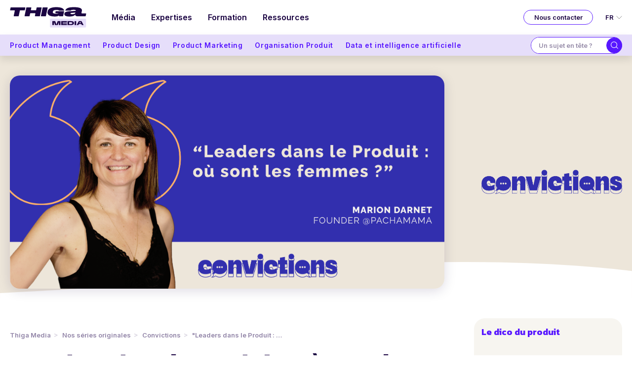

--- FILE ---
content_type: text/html; charset=UTF-8
request_url: https://www.media.thiga.co/leaders-produit-o%C3%B9-sont-femmes
body_size: 31181
content:
<!doctype html><html lang="fr"><head>
        <meta charset="utf-8">
        
        <title>"Leaders dans le Produit : où sont les femmes ?"</title>
        
        
        <link rel="shortcut icon" href="https://www.media.thiga.co/hubfs/favicon.png">
                
        <meta name="description" content="Découvrez les défis des femmes leaders dans la Tech et le Produit, ainsi que les obstacles du plafond de verre à briser pour une réelle parité.">
        
        
        
        
        
        
        
        
        
        
        
        
        
        <meta name="viewport" content="width=device-width, initial-scale=1">

    <script src="/hs/hsstatic/jquery-libs/static-1.1/jquery/jquery-1.7.1.js"></script>
<script>hsjQuery = window['jQuery'];</script>
    <meta property="og:description" content="Découvrez les défis des femmes leaders dans la Tech et le Produit, ainsi que les obstacles du plafond de verre à briser pour une réelle parité.">
    <meta property="og:title" content="&quot;Leaders dans le Produit : où sont les femmes ?&quot;">
    <meta name="twitter:description" content="Découvrez les défis des femmes leaders dans la Tech et le Produit, ainsi que les obstacles du plafond de verre à briser pour une réelle parité.">
    <meta name="twitter:title" content="&quot;Leaders dans le Produit : où sont les femmes ?&quot;">

    

    

   
        <script type="application/json">
     {
         "@context": "http://schema.org",
         "@type": "BlogPosting",
         "mainEntityOfPage":{
            "@type":"WebPage",
            "@id":"https://www.media.thiga.co/leaders-produit-où-sont-femmes"
         },
         "headline": "&#x22;Leaders dans le Produit : où sont les femmes ?&#x22;",
         "image": {
              "@type": "ImageObject",
              "url": "https://6380433.fs1.hubspotusercontent-na1.net/hubfs/6380433/Miniature%20Marion%20%282%29.png"
         },
         "datePublished": "8 mars 2024",
         "dateModified": "15 octobre 2024",
         "author": {
             "@type": "Person",
             "name": "Marion Darnet",
             "url": "https://www.media.thiga.co/author/marion-darnet",
             "sameAs": [
               ""
             ],
             "affiliation": "https://www.thiga.co/en"
         },
         "publisher": {
             "@type": "Organization",
             "name": "Thiga",
             "logo": {
                 "@type": "ImageObject",
                 "url": "https://6380433.fs1.hubspotusercontent-na1.net/hubfs/6380433/Logo-purple.png"
             }
         },
         "description": "Découvrez les défis des femmes leaders dans la Tech et le Produit, ainsi que les obstacles du plafond de verre à briser pour une réelle parité."
     }
        </script>
         


  
          
		

    <style>
a.cta_button{-moz-box-sizing:content-box !important;-webkit-box-sizing:content-box !important;box-sizing:content-box !important;vertical-align:middle}.hs-breadcrumb-menu{list-style-type:none;margin:0px 0px 0px 0px;padding:0px 0px 0px 0px}.hs-breadcrumb-menu-item{float:left;padding:10px 0px 10px 10px}.hs-breadcrumb-menu-divider:before{content:'›';padding-left:10px}.hs-featured-image-link{border:0}.hs-featured-image{float:right;margin:0 0 20px 20px;max-width:50%}@media (max-width: 568px){.hs-featured-image{float:none;margin:0;width:100%;max-width:100%}}.hs-screen-reader-text{clip:rect(1px, 1px, 1px, 1px);height:1px;overflow:hidden;position:absolute !important;width:1px}
</style>

<link rel="stylesheet" href="https://www.media.thiga.co/hubfs/hub_generated/template_assets/1/143613911664/1761751794728/template_main.min.css">
<link rel="stylesheet" href="https://www.media.thiga.co/hubfs/hub_generated/template_assets/1/143613857343/1761751799751/template_blog-post.min.css">
<link rel="stylesheet" href="https://www.media.thiga.co/hubfs/hub_generated/template_assets/1/146213372032/1761751791050/template_plugin.min.css">
<link rel="stylesheet" href="https://www.media.thiga.co/hubfs/hub_generated/template_assets/1/143613911665/1761751792517/template_theme-overrides.css">
<link rel="stylesheet" href="https://www.media.thiga.co/hubfs/hub_generated/module_assets/1/145589222292/1762422792428/module_header_module.min.css">
<link rel="stylesheet" href="/hs/hsstatic/cos-LanguageSwitcher/static-1.336/sass/LanguageSwitcher.css">

<style>
    #hs_cos_wrapper_widget_170021903046022 .baseModuleStyle {
  position:relative;
  background-color:rgba(237,230,218,1.0);
}

#hs_cos_wrapper_widget_170021903046022 .baseModuleParent { position:relative; }

@media (max-width:991px) {
  #hs_cos_wrapper_widget_170021903046022 .baseModuleStyle {}
}

@media (max-width:767px) {
  #hs_cos_wrapper_widget_170021903046022 .baseModuleStyle {}
}

</style>

<link rel="stylesheet" href="https://www.media.thiga.co/hubfs/hub_generated/module_assets/1/146199868475/1755074811331/module_blog_post_body.min.css">

<style>
    #hs_cos_wrapper_widget_170046390967014 .baseModuleStyle {
  position:relative;
  background-color:rgba(255,255,255,1.0);
}

#hs_cos_wrapper_widget_170046390967014 .baseModuleParent {
  position:relative;
  z-index:5;
  background-color:#fff;
}

@media (max-width:991px) {
  #hs_cos_wrapper_widget_170046390967014 .baseModuleStyle {}
}

@media (max-width:767px) {
  #hs_cos_wrapper_widget_170046390967014 .baseModuleStyle {}
}

</style>


<style>
    #hs_cos_wrapper_widget_170047836364716 .baseModuleStyle {
  position:relative;
  background-color:rgba(255,255,255,1.0);
}

#hs_cos_wrapper_widget_170047836364716 .baseModuleParent {
  position:relative;
  z-index:5;
}

@media (max-width:991px) {
  #hs_cos_wrapper_widget_170047836364716 .baseModuleStyle {}
}

@media (max-width:767px) {
  #hs_cos_wrapper_widget_170047836364716 .baseModuleStyle {}
}

</style>


<style>
    #hs_cos_wrapper_widget_17010918861732 .baseModuleStyle {
  position:relative;
  background-color:rgba(255,255,255,1.0);
}

#hs_cos_wrapper_widget_17010918861732 .baseModuleParent {
  position:relative;
  z-index:5;
}

@media (max-width:991px) {
  #hs_cos_wrapper_widget_17010918861732 .baseModuleStyle {}
}

@media (max-width:767px) {
  #hs_cos_wrapper_widget_17010918861732 .baseModuleStyle {}
}

</style>

<link rel="stylesheet" href="https://www.media.thiga.co/hubfs/hub_generated/module_assets/1/145711845936/1762423011331/module_footer_module.min.css">
<style>
  @font-face {
    font-family: "Inter";
    font-weight: 700;
    font-style: normal;
    font-display: swap;
    src: url("/_hcms/googlefonts/Inter/700.woff2") format("woff2"), url("/_hcms/googlefonts/Inter/700.woff") format("woff");
  }
  @font-face {
    font-family: "Inter";
    font-weight: 400;
    font-style: normal;
    font-display: swap;
    src: url("/_hcms/googlefonts/Inter/regular.woff2") format("woff2"), url("/_hcms/googlefonts/Inter/regular.woff") format("woff");
  }
  @font-face {
    font-family: "Inter";
    font-weight: 600;
    font-style: normal;
    font-display: swap;
    src: url("/_hcms/googlefonts/Inter/600.woff2") format("woff2"), url("/_hcms/googlefonts/Inter/600.woff") format("woff");
  }
  @font-face {
    font-family: "Inter";
    font-weight: 400;
    font-style: normal;
    font-display: swap;
    src: url("/_hcms/googlefonts/Inter/regular.woff2") format("woff2"), url("/_hcms/googlefonts/Inter/regular.woff") format("woff");
  }
  @font-face {
    font-family: "Inter";
    font-weight: 700;
    font-style: normal;
    font-display: swap;
    src: url("/_hcms/googlefonts/Inter/700.woff2") format("woff2"), url("/_hcms/googlefonts/Inter/700.woff") format("woff");
  }
  @font-face {
    font-family: "Kanit";
    font-weight: 700;
    font-style: normal;
    font-display: swap;
    src: url("/_hcms/googlefonts/Kanit/700.woff2") format("woff2"), url("/_hcms/googlefonts/Kanit/700.woff") format("woff");
  }
  @font-face {
    font-family: "Kanit";
    font-weight: 600;
    font-style: normal;
    font-display: swap;
    src: url("/_hcms/googlefonts/Kanit/600.woff2") format("woff2"), url("/_hcms/googlefonts/Kanit/600.woff") format("woff");
  }
  @font-face {
    font-family: "Kanit";
    font-weight: 400;
    font-style: normal;
    font-display: swap;
    src: url("/_hcms/googlefonts/Kanit/regular.woff2") format("woff2"), url("/_hcms/googlefonts/Kanit/regular.woff") format("woff");
  }
  @font-face {
    font-family: "Kanit";
    font-weight: 700;
    font-style: normal;
    font-display: swap;
    src: url("/_hcms/googlefonts/Kanit/700.woff2") format("woff2"), url("/_hcms/googlefonts/Kanit/700.woff") format("woff");
  }
</style>

    <script type="application/ld+json">
{
  "mainEntityOfPage" : {
    "@type" : "WebPage",
    "@id" : "https://www.media.thiga.co/leaders-produit-où-sont-femmes"
  },
  "author" : {
    "name" : "Marion Darnet",
    "url" : "https://www.media.thiga.co/author/marion-darnet",
    "@type" : "Person"
  },
  "headline" : "\"Leaders dans le Produit : où sont les femmes ?\"",
  "datePublished" : "2024-03-08T05:42:04.000Z",
  "dateModified" : "2024-10-15T11:37:34.067Z",
  "publisher" : {
    "name" : "Thiga",
    "logo" : {
      "url" : "https://6380433.fs1.hubspotusercontent-na1.net/hubfs/6380433/Logo-purple.png",
      "@type" : "ImageObject"
    },
    "@type" : "Organization"
  },
  "@context" : "https://schema.org",
  "@type" : "BlogPosting",
  "image" : [ "https://6380433.fs1.hubspotusercontent-na1.net/hubfs/6380433/Miniature%20Marion%20%282%29.png" ]
}
</script>



    
<!--  Added by GoogleAnalytics integration -->
<script>
var _hsp = window._hsp = window._hsp || [];
_hsp.push(['addPrivacyConsentListener', function(consent) { if (consent.allowed || (consent.categories && consent.categories.analytics)) {
  (function(i,s,o,g,r,a,m){i['GoogleAnalyticsObject']=r;i[r]=i[r]||function(){
  (i[r].q=i[r].q||[]).push(arguments)},i[r].l=1*new Date();a=s.createElement(o),
  m=s.getElementsByTagName(o)[0];a.async=1;a.src=g;m.parentNode.insertBefore(a,m)
})(window,document,'script','//www.google-analytics.com/analytics.js','ga');
  ga('create','UA-46359472-6','auto');
  ga('send','pageview');
}}]);
</script>

<!-- /Added by GoogleAnalytics integration -->

<!--  Added by GoogleAnalytics4 integration -->
<script>
var _hsp = window._hsp = window._hsp || [];
window.dataLayer = window.dataLayer || [];
function gtag(){dataLayer.push(arguments);}

var useGoogleConsentModeV2 = true;
var waitForUpdateMillis = 1000;


if (!window._hsGoogleConsentRunOnce) {
  window._hsGoogleConsentRunOnce = true;

  gtag('consent', 'default', {
    'ad_storage': 'denied',
    'analytics_storage': 'denied',
    'ad_user_data': 'denied',
    'ad_personalization': 'denied',
    'wait_for_update': waitForUpdateMillis
  });

  if (useGoogleConsentModeV2) {
    _hsp.push(['useGoogleConsentModeV2'])
  } else {
    _hsp.push(['addPrivacyConsentListener', function(consent){
      var hasAnalyticsConsent = consent && (consent.allowed || (consent.categories && consent.categories.analytics));
      var hasAdsConsent = consent && (consent.allowed || (consent.categories && consent.categories.advertisement));

      gtag('consent', 'update', {
        'ad_storage': hasAdsConsent ? 'granted' : 'denied',
        'analytics_storage': hasAnalyticsConsent ? 'granted' : 'denied',
        'ad_user_data': hasAdsConsent ? 'granted' : 'denied',
        'ad_personalization': hasAdsConsent ? 'granted' : 'denied'
      });
    }]);
  }
}

gtag('js', new Date());
gtag('set', 'developer_id.dZTQ1Zm', true);
gtag('config', 'G-4FVQSFGJKM');
</script>
<script async src="https://www.googletagmanager.com/gtag/js?id=G-4FVQSFGJKM"></script>

<!-- /Added by GoogleAnalytics4 integration -->

<!--  Added by GoogleTagManager integration -->
<script>
var _hsp = window._hsp = window._hsp || [];
window.dataLayer = window.dataLayer || [];
function gtag(){dataLayer.push(arguments);}

var useGoogleConsentModeV2 = true;
var waitForUpdateMillis = 1000;



var hsLoadGtm = function loadGtm() {
    if(window._hsGtmLoadOnce) {
      return;
    }

    if (useGoogleConsentModeV2) {

      gtag('set','developer_id.dZTQ1Zm',true);

      gtag('consent', 'default', {
      'ad_storage': 'denied',
      'analytics_storage': 'denied',
      'ad_user_data': 'denied',
      'ad_personalization': 'denied',
      'wait_for_update': waitForUpdateMillis
      });

      _hsp.push(['useGoogleConsentModeV2'])
    }

    (function(w,d,s,l,i){w[l]=w[l]||[];w[l].push({'gtm.start':
    new Date().getTime(),event:'gtm.js'});var f=d.getElementsByTagName(s)[0],
    j=d.createElement(s),dl=l!='dataLayer'?'&l='+l:'';j.async=true;j.src=
    'https://www.googletagmanager.com/gtm.js?id='+i+dl;f.parentNode.insertBefore(j,f);
    })(window,document,'script','dataLayer','GTM-5D58XMR');

    window._hsGtmLoadOnce = true;
};

_hsp.push(['addPrivacyConsentListener', function(consent){
  if(consent.allowed || (consent.categories && consent.categories.analytics)){
    hsLoadGtm();
  }
}]);

</script>

<!-- /Added by GoogleTagManager integration -->



<meta property="og:image" content="https://www.media.thiga.co/hubfs/Miniature%20Marion%20(2).png">
<meta property="og:image:width" content="2203">
<meta property="og:image:height" content="1080">
<meta property="og:image:alt" content="Marion Darnet">
<meta name="twitter:image" content="https://www.media.thiga.co/hubfs/Miniature%20Marion%20(2).png">
<meta name="twitter:image:alt" content="Marion Darnet">

<meta property="og:url" content="https://www.media.thiga.co/leaders-produit-où-sont-femmes">
<meta name="twitter:card" content="summary_large_image">

<link rel="canonical" href="https://www.media.thiga.co/leaders-produit-où-sont-femmes">

<meta property="og:type" content="article">
<link rel="alternate" type="application/rss+xml" href="https://www.media.thiga.co/rss.xml">
<meta name="twitter:domain" content="www.media.thiga.co">

<meta http-equiv="content-language" content="fr">
<link rel="alternate" hreflang="en" href="https://www.media.thiga.co/en/en/product-leaders-where-are-women">
<link rel="alternate" hreflang="fr" href="https://www.media.thiga.co/leaders-produit-où-sont-femmes">






    <meta name="generator" content="HubSpot"></head>
    <body>
<!--  Added by GoogleTagManager integration -->
<noscript><iframe src="https://www.googletagmanager.com/ns.html?id=GTM-5D58XMR" height="0" width="0" style="display:none;visibility:hidden"></iframe></noscript>

<!-- /Added by GoogleTagManager integration -->

        <div class="body-wrapper   hs-content-id-159889793405 hs-blog-post hs-blog-id-155254262127  ">
            
            <div data-global-resource-path="thiga_theme_2023/templates/partials/header.html">
<header>
<div id="hs_cos_wrapper_module_170004207514011" class="hs_cos_wrapper hs_cos_wrapper_widget hs_cos_wrapper_type_module" style="" data-hs-cos-general-type="widget" data-hs-cos-type="module">



















<div class="header_sec">
    <div class="container">
        <div class="outter_header d_flex">
            <div class="header_logo">
                
                
                <a href="https://www.media.thiga.co">
                    
                    
                    
                    
                    
                    
                    <img src="https://www.media.thiga.co/hubfs/LOGO%20MEDIA-1.svg" alt="LOGO MEDIA-1" loading="lazy" width="155" height="42" style="max-width: 100%; height: auto;">
                    
                </a>
            </div>
            <div class="header_menu">
                <div class="enumenu_ul">
                    <span id="hs_cos_wrapper_module_170004207514011_" class="hs_cos_wrapper hs_cos_wrapper_widget hs_cos_wrapper_type_menu" style="" data-hs-cos-general-type="widget" data-hs-cos-type="menu"><div id="hs_menu_wrapper_module_170004207514011_" class="hs-menu-wrapper active-branch flyouts hs-menu-flow-horizontal" role="navigation" data-sitemap-name="default" data-menu-id="51712715191" aria-label="Navigation Menu">
 <ul role="menu">
  <li class="hs-menu-item hs-menu-depth-1" role="none"><a href="https://www.media.thiga.co" role="menuitem">Média</a></li>
  <li class="hs-menu-item hs-menu-depth-1" role="none"><a href="https://www.thiga.co/fr/" role="menuitem">Expertises</a></li>
  <li class="hs-menu-item hs-menu-depth-1" role="none"><a href="https://www.academy.thiga.co/fr/" role="menuitem" target="_blank" rel="noopener">Formation</a></li>
  <li class="hs-menu-item hs-menu-depth-1" role="none"><a href="https://www.thiga.co/fr/nos-ressources" role="menuitem">Ressources</a></li>
 </ul>
</div></span>
                </div>                
            </div>
            <div class="header_btn primary_font">
                
                
                <a href="https://www.thiga.co/fr/contacter-thiga" target="_blank" rel="noopener">
                    Nous contacter
                </a>
            </div>     
            
            <div class="header_lan">
                <div class="current-lang"> fr                  
                </div>               
                <span id="hs_cos_wrapper_module_170004207514011_language_switcher" class="hs_cos_wrapper hs_cos_wrapper_widget hs_cos_wrapper_type_language_switcher" style="" data-hs-cos-general-type="widget" data-hs-cos-type="language_switcher"><div class="lang_switcher_class">
   <div class="globe_class" onclick="">
       <ul class="lang_list_class">
           <li>
               <a class="lang_switcher_link" data-language="fr" lang="fr" href="https://www.media.thiga.co/leaders-produit-où-sont-femmes">Français</a>
           </li>
           <li>
               <a class="lang_switcher_link" data-language="en" lang="en" href="https://www.media.thiga.co/en/en/product-leaders-where-are-women">English</a>
           </li>
       </ul>
   </div>
</div></span>             
            </div> 
            

        </div>
    </div>
</div>
<div class="header_tag">
    <div class="container">
        <div class="outter_header_tag d_flex">
            <div class="inner_header_tag">
                

                <ul class="d_flex">
                    
                    <li class="init" data=""> Tous les sujets</li>                                          
                    
                    <li data-value="value 1"><a href="https://www.media.thiga.co/tag/product-management">Product Management</a></li>
                    
                    <li data-value="value 2"><a href="https://www.media.thiga.co/tag/product-design">Product Design</a></li>
                    
                    <li data-value="value 3"><a href="https://www.media.thiga.co/tag/product-marketing">Product Marketing</a></li>
                    
                    <li data-value="value 4"><a href="https://www.media.thiga.co/tag/organisation-produit">Organisation Produit</a></li>
                    
                    <li data-value="value 5"><a href="https://www.media.thiga.co/tag/data-et-intelligence-artificielle">Data et intelligence artificielle</a></li>
                    

                    

                </ul>
            </div>

            
            
            


            <div class="header_search  https://www.media.thiga.co/leaders-produit-où-sont-femmes " data="">
                <div class="hs-search-field">
                    <div class="hs-search-field__bar hs-search-field__bar--button-  ">
                        <form data-hs-do-not-collect="true" class="hs-search-field__form" action="/hs-search-results">
                            <input type="hidden" name="language" value="fr">
                            <label class="hs-search-field__label show-for-sr" for="module_170004207514011-input"></label>

                            <input role="combobox" aria-expanded="false" aria-controls="autocomplete-results" aria-label="" type="search" class="hs-search-field__input" id="module_170004207514011-input" name="term" autocomplete="off" aria-autocomplete="list" placeholder="Un sujet en tête ?" required="true"> 
                            <input type="hidden" name="type" value="BLOG_POST">


                            <button class="hs-search-field__button " aria-label="">
                                <svg version="1.1" id="Layer_1" xmlns="http://www.w3.org/2000/svg" xmlns:xlink="http://www.w3.org/1999/xlink" x="0px" y="0px" viewbox="0 0 13.8 13.4" style="enable-background:new 0 0 13.8 13.4;" xml:space="preserve">
                                    <g>
                                        <circle class="st0" cx="6" cy="6" r="5.5" style="stroke: #FFFFFF; fill: transparent;" />
                                        <path class="st0" d="M10,10l3.5,3" style="stroke: #FFFFFF; fill: transparent;" />
                                    </g>
                                </svg> 
                            </button>



                            <div class="hs-search-field__suggestions-container ">
                                <ul id="autocomplete-results" role="listbox" aria-label="term" class="hs-search-field__suggestions">
                                    
                                    <li role="option" tabindex="-1" aria-posinset="1" aria-setsize="0" class="results-for show-for-sr"></li>
                                    
                                </ul>
                            </div>
                        </form>
                        <div class="header_button_mob">
                            <svg version="1.1" id="Layer_1" xmlns="http://www.w3.org/2000/svg" xmlns:xlink="http://www.w3.org/1999/xlink" x="0px" y="0px" viewbox="0 0 13.8 13.4" style="enable-background:new 0 0 13.8 13.4;" xml:space="preserve">
                                <g>
                                    <circle class="st0" cx="6" cy="6" r="5.5" style="stroke: #FFFFFF; fill: transparent;" />
                                    <path class="st0" d="M10,10l3.5,3" style="stroke: #FFFFFF; fill: transparent;" />
                                </g>
                            </svg>
                            <div class="inset">
                                <svg xmlns="http://www.w3.org/2000/svg" width="8" height="14" viewbox="0 0 8 14" fill="none">
                                    <path d="M1 13L7 7L0.999999 1" stroke="white" stroke-linecap="round" stroke-linejoin="round" />
                                </svg>
                            </div>
                        </div>
                    </div>
                    <div id="sr-messenger" class="hs-search-sr-message-container show-for-sr" role="status" aria-live="polite" aria-atomic="true">
                    </div>
                </div>
            </div>
        </div>
    </div>
</div>






</div>
</header></div> 
            

            
            <main id="main-content">
                
                <div id="hs_cos_wrapper_module_17010788423772" class="hs_cos_wrapper hs_cos_wrapper_widget hs_cos_wrapper_type_module" style="" data-hs-cos-general-type="widget" data-hs-cos-type="module"><div class="author-detail-main" style="display: none;">
    <div class="author-detail-outer">
        
        <div class="author-detail " data-image-author-color="" data-author-color="#FFB678" data-author-bgcolor="#FFDABB" data-author-name="Chloé Dupont" data-author-desig="Head of Contracts Steering" data-author_comp-name="@VEOLIA">&nbsp;</div>
        
        <div class="author-detail " data-image-author-color="#01376A" data-author-color="#01376A" data-author-bgcolor="#809BB4" data-author-name="Chloé Ronan" data-author-desig="Product Marketing Manager" data-author_comp-name="@THIGA ">&nbsp;</div>
        
        <div class="author-detail " data-image-author-color="#FFB678" data-author-color="#FFB678" data-author-bgcolor="#FFDABB" data-author-name="Fabrice des Mazery" data-author-desig="Product Advisor" data-author_comp-name="@Indépendant">&nbsp;</div>
        
        <div class="author-detail " data-image-author-color="#01376A" data-author-color="#01376A" data-author-bgcolor="#809BB4" data-author-name="José Rodríguez Masa" data-author-desig="Product Manager" data-author_comp-name="@THIGA">&nbsp;</div>
        
        <div class="author-detail " data-image-author-color="#FFB678" data-author-color="#FFB678" data-author-bgcolor="#FFDABB" data-author-name="Víctor Corrales" data-author-desig="Product Manager &amp; Product Coach" data-author_comp-name="@THIGA">&nbsp;</div>
        
        <div class="author-detail " data-image-author-color="#01376A" data-author-color="#01376A" data-author-bgcolor="#809BB4" data-author-name="Simon Joliveau-Breney" data-author-desig="Lead CPO" data-author_comp-name="@Carrefour">&nbsp;</div>
        
        <div class="author-detail " data-image-author-color="#12CB9C" data-author-color="#12CB9C" data-author-bgcolor="#88E5CD" data-author-name="Sarah Santiago" data-author-desig="Marketing &amp; Communication Manager" data-author_comp-name="@THIGA">&nbsp;</div>
        
        <div class="author-detail " data-image-author-color="#D2AE38" data-author-color="#D2AE38" data-author-bgcolor="#E8D69B" data-author-name="Hugo Geissmann" data-author-desig="CEO" data-author_comp-name="@THIGA">&nbsp;</div>
        
        <div class="author-detail " data-image-author-color="#D2AE38" data-author-color="#D2AE38" data-author-bgcolor="#E8D69B" data-author-name="Rémi TAIEB" data-author-desig="Head of Product Design" data-author_comp-name="@Disneyland Paris">&nbsp;</div>
        
        <div class="author-detail " data-image-author-color="#01376A" data-author-color="#01376A" data-author-bgcolor="#809BB4" data-author-name="Romain Monclus" data-author-desig="Directeur Advisory" data-author_comp-name="@THIGA">&nbsp;</div>
        
        <div class="author-detail " data-image-author-color="#01376A" data-author-color="#01376A" data-author-bgcolor="#809BB4" data-author-name="Xavier Tomaszewski" data-author-desig="Senior Product Designer" data-author_comp-name="@Freelance">&nbsp;</div>
        
        <div class="author-detail " data-image-author-color="#12CB9C" data-author-color="#12CB9C" data-author-bgcolor="#88E5CD" data-author-name="Vincent Arcin" data-author-desig="Digital Director EMEA" data-author_comp-name="@Chanel">&nbsp;</div>
        
        <div class="author-detail " data-image-author-color="#D2AE38" data-author-color="#D2AE38" data-author-bgcolor="#E8D69B" data-author-name="Victor Billette de Villemeur" data-author-desig="CPO" data-author_comp-name="@Part-time">&nbsp;</div>
        
        <div class="author-detail " data-image-author-color="#DC796B" data-author-color="#DC796B" data-author-bgcolor="#EDBCB5" data-author-name="Valentin Ménard" data-author-desig="Group Product Manager" data-author_comp-name="@ManoMano">&nbsp;</div>
        
        <div class="author-detail " data-image-author-color="#FFB678" data-author-color="#FFB678" data-author-bgcolor="#FFDABB" data-author-name="Thomas Vidal" data-author-desig="Partner Design" data-author_comp-name="@THIGA">&nbsp;</div>
        
        <div class="author-detail " data-image-author-color="#01376A" data-author-color="#01376A" data-author-bgcolor="#809BB4" data-author-name="Thomas Moyse" data-author-desig="Engineering Manager" data-author_comp-name="@Lucca">&nbsp;</div>
        
        <div class="author-detail " data-image-author-color="#12CB9C" data-author-color="#12CB9C" data-author-bgcolor="#88E5CD" data-author-name="Sylvain Grande" data-author-desig="Chief Product Officer" data-author_comp-name="@PayFit">&nbsp;</div>
        
        <div class="author-detail " data-image-author-color="#D2AE38" data-author-color="#D2AE38" data-author-bgcolor="#E8D69B" data-author-name="Stéphane Lebas" data-author-desig="Customer &amp; Commerce Platform Leader" data-author_comp-name="@ADEO">&nbsp;</div>
        
        <div class="author-detail " data-image-author-color="#DC796B" data-author-color="#DC796B" data-author-bgcolor="#EDBCB5" data-author-name="Stéphan Babou" data-author-desig="Lead Product Manager" data-author_comp-name="@product move">&nbsp;</div>
        
        <div class="author-detail " data-image-author-color="#38D2A3" data-author-color="#38D2A3" data-author-bgcolor="#88E5CD" data-author-name="Sophie Muto" data-author-desig="Head of Experience Design" data-author_comp-name="@Leroy Merlin">&nbsp;</div>
        
        <div class="author-detail " data-image-author-color="#B65602" data-author-color="#FFB678" data-author-bgcolor="#FFDABB" data-author-name="Shubham SHARMA" data-author-desig="Founder" data-author_comp-name="@Notion Secrets">&nbsp;</div>
        
        <div class="author-detail " data-image-author-color="#01376A" data-author-color="#01376A" data-author-bgcolor="#809BB4" data-author-name="Sam Ramachandra" data-author-desig="CTO" data-author_comp-name="@Le Parisien">&nbsp;</div>
        
        <div class="author-detail " data-image-author-color="#12CB9C" data-author-color="#12CB9C" data-author-bgcolor="#88E5CD" data-author-name="Salim Cheddadi" data-author-desig="Senior Product Manager" data-author_comp-name="@THIGA">&nbsp;</div>
        
        <div class="author-detail " data-image-author-color="#D2AE38" data-author-color="#D2AE38" data-author-bgcolor="#E8D69B" data-author-name="Rémi Guyot" data-author-desig="Co-Founder" data-author_comp-name="@Discovery Discipline">&nbsp;</div>
        
        <div class="author-detail " data-image-author-color="#DC796B" data-author-color="#DC796B" data-author-bgcolor="#EDBCB5" data-author-name="Romaïssa Cherbal" data-author-desig="Business Product Director" data-author_comp-name="@LeBonCoin">&nbsp;</div>
        
        <div class="author-detail " data-image-author-color="#FFB678" data-author-color="#FFB678" data-author-bgcolor="#FFDABB" data-author-name="Pierre Degeorges" data-author-desig="Product Designer" data-author_comp-name="@Ondorse">&nbsp;</div>
        
        <div class="author-detail " data-image-author-color="#01376A" data-author-color="#01376A" data-author-bgcolor="#809BB4" data-author-name="Paul Depré" data-author-desig="Director Gaming, M&amp;E and Sports, Europe" data-author_comp-name="@Globant">&nbsp;</div>
        
        <div class="author-detail " data-image-author-color="#12CB9C" data-author-color="#12CB9C" data-author-bgcolor="#88E5CD" data-author-name="Nicolas Rossignol" data-author-desig="Product Manager" data-author_comp-name="@THIGA">&nbsp;</div>
        
        <div class="author-detail " data-image-author-color="#D2AE38" data-author-color="#D2AE38" data-author-bgcolor="#E8D69B" data-author-name="Nicolas Blaisot" data-author-desig="Senior Product Manager" data-author_comp-name="@Sanofi">&nbsp;</div>
        
        <div class="author-detail " data-image-author-color="#DC796B" data-author-color="#DC796B" data-author-bgcolor="#EDBCB5" data-author-name="Nader Bakkar" data-author-desig="Product Manager" data-author_comp-name="@THIGA">&nbsp;</div>
        
        <div class="author-detail " data-image-author-color="#38D2A3" data-author-color="#38D2A3" data-author-bgcolor="#88E5CD" data-author-name="Mébé Mouyiche" data-author-desig="Product Manager" data-author_comp-name="@THIGA">&nbsp;</div>
        
        <div class="author-detail " data-image-author-color="#B65602" data-author-color="#FFB678" data-author-bgcolor="#FFDABB" data-author-name="Melissa Perri" data-author-desig="Founder &amp; Lead Instructor" data-author_comp-name="@Product Institute">&nbsp;</div>
        
        <div class="author-detail " data-image-author-color="#01376A" data-author-color="#01376A" data-author-bgcolor="#809BB4" data-author-name="Mehdi Aouad" data-author-desig="Product Manager Senior" data-author_comp-name="@Freelance">&nbsp;</div>
        
        <div class="author-detail " data-image-author-color="#12CB9C" data-author-color="#12CB9C" data-author-bgcolor="#88E5CD" data-author-name="Maïa Metz" data-author-desig="Founder &amp; CEO" data-author_comp-name="@Noé">&nbsp;</div>
        
        <div class="author-detail " data-image-author-color="#D2AE38" data-author-color="#D2AE38" data-author-bgcolor="#E8D69B" data-author-name="Maëlle Chassard" data-author-desig="Co-CEO &amp; Co-founder" data-author_comp-name="@Lunii">&nbsp;</div>
        
        <div class="author-detail " data-image-author-color="#DC796B" data-author-color="#DC796B" data-author-bgcolor="#EDBCB5" data-author-name="Mathilde Hesse" data-author-desig="Product Manager" data-author_comp-name="@THIGA">&nbsp;</div>
        
        <div class="author-detail " data-image-author-color="#B65602" data-author-color="#FFB678" data-author-bgcolor="#FFDABB" data-author-name="Margot Liard" data-author-desig="Product Manager" data-author_comp-name="@THIGA">&nbsp;</div>
        
        <div class="author-detail " data-image-author-color="#B65602" data-author-color="#ffb678" data-author-bgcolor="#FFDABB" data-author-name="Zainab HABAS" data-author-desig="Lead Product Manager " data-author_comp-name="@Qonto">&nbsp;</div>
        
        <div class="author-detail " data-image-author-color="#01376A" data-author-color="#01376A" data-author-bgcolor="#809BB4" data-author-name="Yohann Bosco" data-author-desig="Senior Growth Product Manager SaaS" data-author_comp-name="@productgrowth.io">&nbsp;</div>
        
        <div class="author-detail " data-image-author-color="#12CB9C" data-author-color="#12CB9C" data-author-bgcolor="#88E5CD" data-author-name="Virginie Coux" data-author-desig="Lead Product Designer" data-author_comp-name="@THIGA">&nbsp;</div>
        
        <div class="author-detail " data-image-author-color="#D2AE38" data-author-color="#D2AE38" data-author-bgcolor="#E8D69B" data-author-name="Virginie Cotel" data-author-desig="Coach de vie" data-author_comp-name="@akuocoaching">&nbsp;</div>
        
        <div class="author-detail " data-image-author-color="#DC796B" data-author-color="#DC796B" data-author-bgcolor="#EDBCB5" data-author-name="Victor Dulieu" data-author-desig="Head of Product" data-author_comp-name="Bene Bono">&nbsp;</div>
        
        <div class="author-detail " data-image-author-color="#FFB678" data-author-color="#FFB678" data-author-bgcolor="#FFDABB" data-author-name="Vanessa Guilloteau" data-author-desig="Head of Product Design" data-author_comp-name="@Canal+">&nbsp;</div>
        
        <div class="author-detail " data-image-author-color="#01376A" data-author-color="#01376A" data-author-bgcolor="#809BB4" data-author-name="Tristan Boulfroy" data-author-desig="Senior Product Manager" data-author_comp-name="@Luko">&nbsp;</div>
        
        <div class="author-detail " data-image-author-color="#12CB9C" data-author-color="#12CB9C" data-author-bgcolor="#88E5CD" data-author-name="Theresa Gschwandtner" data-author-desig="Head of Product Marketing" data-author_comp-name="@Qonto">&nbsp;</div>
        
        <div class="author-detail " data-image-author-color="#D2AE38" data-author-color="#D2AE38" data-author-bgcolor="#E8D69B" data-author-name="Sébastien Altounian" data-author-desig="Head of Product Data &amp; IA" data-author_comp-name="@THIGA">&nbsp;</div>
        
        <div class="author-detail " data-image-author-color="#DC796B" data-author-color="#DC796B" data-author-bgcolor="#EDBCB5" data-author-name="Sophia Mezzour" data-author-desig="Head of Solution" data-author_comp-name="@Younited">&nbsp;</div>
        
        <div class="author-detail " data-image-author-color="#38D2A3" data-author-color="#38D2A3" data-author-bgcolor="#88E5CD" data-author-name="Stéphane Coussement" data-author-desig="COO" data-author_comp-name="@THIGA">&nbsp;</div>
        
        <div class="author-detail " data-image-author-color="#B65602" data-author-color="#FFB678" data-author-bgcolor="#FFDABB" data-author-name="Sebastian Franco" data-author-desig="Senior Product Manager" data-author_comp-name="@Wemanity">&nbsp;</div>
        
        <div class="author-detail " data-image-author-color="#01376A" data-author-color="#01376A" data-author-bgcolor="#809BB4" data-author-name="Rémi Favre" data-author-desig="Partner, Product Management Director" data-author_comp-name="@THIGA">&nbsp;</div>
        
        <div class="author-detail " data-image-author-color="#12CB9C" data-author-color="#12CB9C" data-author-bgcolor="#88E5CD" data-author-name="Rémi Bardoux" data-author-desig="CPO" data-author_comp-name="@L'Oréal">&nbsp;</div>
        
        <div class="author-detail " data-image-author-color="#D2AE38" data-author-color="#D2AE38" data-author-bgcolor="#E8D69B" data-author-name="Olivia Faraut" data-author-desig="Product Organisation &amp; Transformation Consultant" data-author_comp-name="@THIGA">&nbsp;</div>
        
        <div class="author-detail " data-image-author-color="#DC796B" data-author-color="#DC796B" data-author-bgcolor="#EDBCB5" data-author-name="Nishan Thiruna" data-author-desig="Senior Product Manager" data-author_comp-name="@THIGA">&nbsp;</div>
        
        <div class="author-detail " data-image-author-color="#FFB678" data-author-color="#FFB678" data-author-bgcolor="#FFDABB" data-author-name="Nicolas Martin" data-author-desig="Product Owner" data-author_comp-name="@Hilti Group">&nbsp;</div>
        
        <div class="author-detail " data-image-author-color="#01376A" data-author-color="#01376A" data-author-bgcolor="#809BB4" data-author-name="Nicolas Léonard" data-author-desig="Lead Product Manager" data-author_comp-name="@Freelance">&nbsp;</div>
        
        <div class="author-detail " data-image-author-color="#12CB9C" data-author-color="#12CB9C" data-author-bgcolor="#88E5CD" data-author-name="Nicolas Langin" data-author-desig="Senior Product Designer" data-author_comp-name="@THIGA">&nbsp;</div>
        
        <div class="author-detail " data-image-author-color="#D2AE38" data-author-color="#D2AE38" data-author-bgcolor="#E8D69B" data-author-name="Nicolas Galland" data-author-desig="Revenue Analyst" data-author_comp-name="@Le Monde">&nbsp;</div>
        
        <div class="author-detail " data-image-author-color="#DC796B" data-author-color="#DC796B" data-author-bgcolor="#EDBCB5" data-author-name="Nathan Chauliac" data-author-desig="Head of Product" data-author_comp-name="@Alma">&nbsp;</div>
        
        <div class="author-detail " data-image-author-color="#38D2A3" data-author-color="#38D2A3" data-author-bgcolor="#88E5CD" data-author-name="Nadia Fina" data-author-desig="Senior Manager, Product Direction" data-author_comp-name="@UKG (Ultimate Kronos Group)">&nbsp;</div>
        
        <div class="author-detail " data-image-author-color="#B65602" data-author-color="#FFB678" data-author-bgcolor="#FFDABB" data-author-name="Michaël Bastien" data-author-desig="Product Ops" data-author_comp-name="@Bravo">&nbsp;</div>
        
        <div class="author-detail " data-image-author-color="#01376A" data-author-color="#01376A" data-author-bgcolor="#809BB4" data-author-name="Mathieu Seguy" data-author-desig="Founder" data-author_comp-name="@rocket.pm">&nbsp;</div>
        
        <div class="author-detail " data-image-author-color="#12CB9C" data-author-color="#12CB9C" data-author-bgcolor="#88E5CD" data-author-name="Mathieu Candiotti" data-author-desig="Senior Product Manager" data-author_comp-name="@THIGA">&nbsp;</div>
        
        <div class="author-detail " data-image-author-color="#DC796B" data-author-color="#DC796B" data-author-bgcolor="#EDBCB5" data-author-name="Marion Ravut" data-author-desig="Head of Product Marketing" data-author_comp-name="@Yousign">&nbsp;</div>
        
        <div class="author-detail " data-image-author-color="#D2AE38" data-author-color="#D2AE38" data-author-bgcolor="#E8D69B" data-author-name="Mathias Frey" data-author-desig="Head of Design" data-author_comp-name="@Yousign">&nbsp;</div>
        
        <div class="author-detail " data-image-author-color="#FFB678" data-author-color="#FFB678" data-author-bgcolor="#FFDABB" data-author-name="Marion Darnet" data-author-desig="Founder" data-author_comp-name="@Pachamama">&nbsp;</div>
        
        <div class="author-detail " data-image-author-color="#01376A" data-author-color="#01376A" data-author-bgcolor="#809BB4" data-author-name="Marine Danniou" data-author-desig="Product Manager" data-author_comp-name="@THIGA">&nbsp;</div>
        
        <div class="author-detail " data-image-author-color="#12CB9C" data-author-color="#12CB9C" data-author-bgcolor="#88E5CD" data-author-name="Marie-Laure Gama" data-author-desig="Coach Product Management et conseil en organisation " data-author_comp-name="@THIGA">&nbsp;</div>
        
        <div class="author-detail " data-image-author-color="#D2AE38" data-author-color="#D2AE38" data-author-bgcolor="#E8D69B" data-author-name="Marie Chevrie" data-author-desig="Product Marketing Manager" data-author_comp-name="@THIGA">&nbsp;</div>
        
        <div class="author-detail " data-image-author-color="#DC796B" data-author-color="#DC796B" data-author-bgcolor="#EDBCB5" data-author-name="Maria Frih" data-author-desig="Head of Product" data-author_comp-name="@Mediapart">&nbsp;</div>
        
        <div class="author-detail " data-image-author-color="#12CB9C" data-author-color="#12CB9C" data-author-bgcolor="#88E5CD" data-author-name="Mandar Karlekar" data-author-desig="Co-Founder" data-author_comp-name="@Product Rocket">&nbsp;</div>
        
        <div class="author-detail " data-image-author-color="#B65602" data-author-color="#FFB678" data-author-bgcolor="#FFDABB" data-author-name="Léa Mendes Da Silva" data-author-desig="Principal Designer" data-author_comp-name="@Snowball.xyz">&nbsp;</div>
        
        <div class="author-detail " data-image-author-color="#12CB9C" data-author-color="#12CB9C" data-author-bgcolor="#88E5CD" data-author-name="Léa Demitra" data-author-desig="Senior Product Marketing Manager" data-author_comp-name="@Accor">&nbsp;</div>
        
        <div class="author-detail " data-image-author-color="#D2AE38" data-author-color="#D2AE38" data-author-bgcolor="#E8D69B" data-author-name="Luz Delgado" data-author-desig="Co-responsable de la communauté française" data-author_comp-name="@Hexagon UX">&nbsp;</div>
        
        <div class="author-detail " data-image-author-color="#DC796B" data-author-color="#DC796B" data-author-bgcolor="#EDBCB5" data-author-name="Lucie Casamitjana" data-author-desig="Head of Product Marketing and Enablement " data-author_comp-name="@Skello">&nbsp;</div>
        
        <div class="author-detail " data-image-author-color="#FFB678" data-author-color="#FFB678" data-author-bgcolor="#FFDABB" data-author-name="Louise Gazeau" data-author-desig="Senior Product Designer" data-author_comp-name="@THIGA">&nbsp;</div>
        
        <div class="author-detail " data-image-author-color="#01376A" data-author-color="#01376A" data-author-bgcolor="#809BB4" data-author-name="Louis Corba" data-author-desig="Senior Product Designer" data-author_comp-name="@THIGA">&nbsp;</div>
        
        <div class="author-detail " data-image-author-color="#12CB9C" data-author-color="#12CB9C" data-author-bgcolor="#88E5CD" data-author-name="Louis Blais" data-author-desig="Product Manager" data-author_comp-name="@THIGA">&nbsp;</div>
        
        <div class="author-detail " data-image-author-color="#D2AE38" data-author-color="#D2AE38" data-author-bgcolor="#E8D69B" data-author-name="Lior Levy" data-author-desig="Product Manager" data-author_comp-name="@THIGA">&nbsp;</div>
        
        <div class="author-detail " data-image-author-color="#DC796B" data-author-color="#DC796B" data-author-bgcolor="#EDBCB5" data-author-name="Laure Nilles" data-author-desig="Product Director" data-author_comp-name="@Yousign">&nbsp;</div>
        
        <div class="author-detail " data-image-author-color="#DC796B" data-author-color="#DC796B" data-author-bgcolor="#EDBCB5" data-author-name="Laetitia Blanche" data-author-desig="Product Designer" data-author_comp-name="@AgroLeague">&nbsp;</div>
        
        <div class="author-detail " data-image-author-color="#01376A" data-author-color="#01376A" data-author-bgcolor="#809BB4" data-author-name="Julien Négui" data-author-desig="Head of Content" data-author_comp-name="@THIGA">&nbsp;</div>
        
        <div class="author-detail " data-image-author-color="#01376A" data-author-color="#01376A" data-author-bgcolor="#809BB4" data-author-name="Julien Ngboda" data-author-desig="Senior Product Manager" data-author_comp-name="@THIGA">&nbsp;</div>
        
        <div class="author-detail " data-image-author-color="#12CB9C" data-author-color="#12CB9C" data-author-bgcolor="#88E5CD" data-author-name="Julien Michel" data-author-desig="Head of Product Management" data-author_comp-name="@Livestorm">&nbsp;</div>
        
        <div class="author-detail " data-image-author-color="#D2AE38" data-author-color="#D2AE38" data-author-bgcolor="#E8D69B" data-author-name="Julien Margoullia" data-author-desig="Chargé de développement des Ressouces Humaines" data-author_comp-name="@Crédit Agricole">&nbsp;</div>
        
        <div class="author-detail " data-image-author-color="#DC796B" data-author-color="#DC796B" data-author-bgcolor="#EDBCB5" data-author-name="Julien Kritter" data-author-desig="Product Manager" data-author_comp-name="@THIGA">&nbsp;</div>
        
        <div class="author-detail " data-image-author-color="#FFB678" data-author-color="#FFB678" data-author-bgcolor="#FFDABB" data-author-name="Julien Gardette" data-author-desig="Trainer and Product Ops " data-author_comp-name="@Goveol">&nbsp;</div>
        
        <div class="author-detail " data-image-author-color="#01376A" data-author-color="#01376A" data-author-bgcolor="#809BB4" data-author-name="Julie Pellerin" data-author-desig="Senior Product Marketing" data-author_comp-name="@Welcome to the Jungle France">&nbsp;</div>
        
        <div class="author-detail " data-image-author-color="#12CB9C" data-author-color="#12CB9C" data-author-bgcolor="#88E5CD" data-author-name="Joséphine Lamock" data-author-desig="Product Manager" data-author_comp-name="@Talentsoft">&nbsp;</div>
        
        <div class="author-detail " data-image-author-color="#D2AE38" data-author-color="#D2AE38" data-author-bgcolor="#E8D69B" data-author-name="Jonathan Mourolin" data-author-desig="Product Manager" data-author_comp-name="@THIGA">&nbsp;</div>
        
        <div class="author-detail " data-image-author-color="#DC796B" data-author-color="#DC796B" data-author-bgcolor="#EDBCB5" data-author-name="Jeremy Barre" data-author-desig="Co-Founder" data-author_comp-name="@The Design Crew">&nbsp;</div>
        
        <div class="author-detail " data-image-author-color="#38D2A3" data-author-color="#38D2A3" data-author-bgcolor="#88E5CD" data-author-name="Jean de la Rochebrochard" data-author-desig="Managing Partner" data-author_comp-name="@Kima Ventures">&nbsp;</div>
        
        <div class="author-detail " data-image-author-color="#FFB678" data-author-color="#FFB678" data-author-bgcolor="#FFDABB" data-author-name="Isabelle Sauer" data-author-desig="Senior Product Manager" data-author_comp-name="@Jump">&nbsp;</div>
        
        <div class="author-detail " data-image-author-color="#01376A" data-author-color="#01376A" data-author-bgcolor="#809BB4" data-author-name="Hortense Bouzoud" data-author-desig="Director of Product Marketing" data-author_comp-name="@THIGA">&nbsp;</div>
        
        <div class="author-detail " data-image-author-color="#12CB9C" data-author-color="#12CB9C" data-author-bgcolor="#88E5CD" data-author-name="Guillaume d'Ayguesvives" data-author-desig="Co-CEO" data-author_comp-name="@moka.care">&nbsp;</div>
        
        <div class="author-detail " data-image-author-color="#D2AE38" data-author-color="#D2AE38" data-author-bgcolor="#E8D69B" data-author-name="Glwadys Bonneau" data-author-desig="Product People Recruiter" data-author_comp-name="@THIGA">&nbsp;</div>
        
        <div class="author-detail " data-image-author-color="#FFB678" data-author-color="#FFB678" data-author-bgcolor="#FFDABB" data-author-name="Geoffrey Chovet" data-author-desig="Product Coach et Formateur" data-author_comp-name="@THIGA">&nbsp;</div>
        
        <div class="author-detail " data-image-author-color="#01376A" data-author-color="#01376A" data-author-bgcolor="#809BB4" data-author-name="Gabriel Szanto" data-author-desig="VP Product eCommerce" data-author_comp-name="@Accor">&nbsp;</div>
        
        <div class="author-detail " data-image-author-color="#12CB9C" data-author-color="#12CB9C" data-author-bgcolor="#88E5CD" data-author-name="Frédéric Dardion" data-author-desig="Design Ops" data-author_comp-name="@THIGA">&nbsp;</div>
        
        <div class="author-detail " data-image-author-color="#917108" data-author-color="#D2AE38" data-author-bgcolor="#D2AE38" data-author-name="François de Bodinat" data-author-desig="Group CPO" data-author_comp-name="@Younited">&nbsp;</div>
        
        <div class="author-detail " data-image-author-color="#DC796B" data-author-color="#DC796B" data-author-bgcolor="#EDBCB5" data-author-name="Fouad Latrech" data-author-desig="Global CTO" data-author_comp-name="@Décathlon">&nbsp;</div>
        
        <div class="author-detail " data-image-author-color="#38D2A3" data-author-color="#38D2A3" data-author-bgcolor="#88E5CD" data-author-name="Floriane Mignon" data-author-desig="Head of Products" data-author_comp-name="@SUEZ">&nbsp;</div>
        
        <div class="author-detail " data-image-author-color="#B65602" data-author-color="#FFB678" data-author-bgcolor="#FFDABB" data-author-name="Florian Gouesse" data-author-desig="Product Manager" data-author_comp-name="@THIGA">&nbsp;</div>
        
        <div class="author-detail " data-image-author-color="#D2AE38" data-author-color="#D2AE38" data-author-bgcolor="#E8D69B" data-author-name="Florent Isidore" data-author-desig="Founder" data-author_comp-name="@Invasions.fr ">&nbsp;</div>
        
        <div class="author-detail " data-image-author-color="#12CB9C" data-author-color="#12CB9C" data-author-bgcolor="#88E5CD" data-author-name="Florent Briffaux" data-author-desig="Senior Product Manager" data-author_comp-name="@Majelan">&nbsp;</div>
        
        <div class="author-detail " data-image-author-color="#12CB9C" data-author-color="#12CB9C" data-author-bgcolor="#88E5CD" data-author-name="Fabien Levrey" data-author-desig="VP Product" data-author_comp-name="@Luko">&nbsp;</div>
        
        <div class="author-detail " data-image-author-color="#DC796B" data-author-color="#DC796B" data-author-bgcolor="#EDBCB5" data-author-name="Etienne Bousquié" data-author-desig="Head of Product" data-author_comp-name="@Santé Academy">&nbsp;</div>
        
        <div class="author-detail " data-image-author-color="#FFB678" data-author-color="#FFB678" data-author-bgcolor="#FFDABB" data-author-name="Enzo Avigo" data-author-desig="CEO" data-author_comp-name="@Junedotso">&nbsp;</div>
        
        <div class="author-detail " data-image-author-color="#01376A" data-author-color="#01376A" data-author-bgcolor="#809BB4" data-author-name="Emilien Rué" data-author-desig="Product Manager" data-author_comp-name="@THIGA">&nbsp;</div>
        
        <div class="author-detail " data-image-author-color="#12CB9C" data-author-color="#12CB9C" data-author-bgcolor="#1E8566" data-author-name="Emilie-Anne Guerch" data-author-desig="Head Transformation and IT Operating Model" data-author_comp-name="@AXA Japan">&nbsp;</div>
        
        <div class="author-detail " data-image-author-color="#D2AE38" data-author-color="#D2AE38" data-author-bgcolor="#E8D69B" data-author-name="Elodie Diaw" data-author-desig="Product Manager" data-author_comp-name="@THIGA">&nbsp;</div>
        
        <div class="author-detail " data-image-author-color="#DC796B" data-author-color="#DC796B" data-author-bgcolor="#EDBCB5" data-author-name="Elettra Doglio" data-author-desig="Product Marketing Manager" data-author_comp-name="@THIGA">&nbsp;</div>
        
        <div class="author-detail " data-image-author-color="#FFB678" data-author-color="#FFB678" data-author-bgcolor="#FFDABB" data-author-name="Diego Lecoutre" data-author-desig="Product Manager" data-author_comp-name="@THIGA">&nbsp;</div>
        
        <div class="author-detail " data-image-author-color="#FFB678" data-author-color="#FFB678" data-author-bgcolor="#FFDABB" data-author-name="David Schuster" data-author-desig="Directeur" data-author_comp-name="@THIGA Academy">&nbsp;</div>
        
        <div class="author-detail " data-image-author-color="#01376A" data-author-color="#01376A" data-author-bgcolor="#809BB4" data-author-name="Damien Huguet" data-author-desig="Product Designer" data-author_comp-name="@THIGA">&nbsp;</div>
        
        <div class="author-detail " data-image-author-color="#12CB9C" data-author-color="#12CB9C" data-author-bgcolor="#88E5CD" data-author-name="Damien Boyer" data-author-desig="Design Ops" data-author_comp-name="@PayFit ">&nbsp;</div>
        
        <div class="author-detail " data-image-author-color="#12CB9C" data-author-color="#12CB9C" data-author-bgcolor="#88E5CD" data-author-name="Céline Winant-Pateron" data-author-desig="CMO" data-author_comp-name="@Zeplug">&nbsp;</div>
        
        <div class="author-detail " data-image-author-color="#DC796B" data-author-color="#DC796B" data-author-bgcolor="#EDBCB5" data-author-name="Cécilia Ossoro" data-author-desig="Consultante Transformation Organisation Produit" data-author_comp-name="@Sephora">&nbsp;</div>
        
        <div class="author-detail " data-image-author-color="#FFB678" data-author-color="#FFB678" data-author-bgcolor="#FFDABB" data-author-name="Cyrielle Jourdren" data-author-desig="Product Lead" data-author_comp-name="@THIGA">&nbsp;</div>
        
        <div class="author-detail " data-image-author-color="#01376A" data-author-color="#01376A" data-author-bgcolor="#809BB4" data-author-name="Cynthia Bevilacqua" data-author-desig="Head of Product E-commerce " data-author_comp-name="@Shiseido">&nbsp;</div>
        
        <div class="author-detail " data-image-author-color="#12CB9C" data-author-color="#12CB9C" data-author-bgcolor="#88E5CD" data-author-name="Constant Hameau" data-author-desig="Head of Product" data-author_comp-name="@THIGA">&nbsp;</div>
        
        <div class="author-detail " data-image-author-color="#D2AE38" data-author-color="#D2AE38" data-author-bgcolor="#E8D69B" data-author-name="Constance Marée" data-author-desig="Senior Product Designer" data-author_comp-name="@THIGA">&nbsp;</div>
        
        <div class="author-detail " data-image-author-color="#DC796B" data-author-color="#DC796B" data-author-bgcolor="#EDBCB5" data-author-name="Clément Liard" data-author-desig="Product Manager" data-author_comp-name="@THIGA">&nbsp;</div>
        
        <div class="author-detail " data-image-author-color="#38D2A3" data-author-color="#38D2A3" data-author-bgcolor="#88E5CD" data-author-name="Clémence Laurent" data-author-desig="Senior Product Manager" data-author_comp-name="@TAG Heuer">&nbsp;</div>
        
        <div class="author-detail " data-image-author-color="#FFB678" data-author-color="#FFB678" data-author-bgcolor="#FFDABB" data-author-name="Claire Bonnet" data-author-desig="Coach en Product Management et organisation Produit" data-author_comp-name="@THIGA">&nbsp;</div>
        
        <div class="author-detail " data-image-author-color="#01376A" data-author-color="#01376A" data-author-bgcolor="#809BB4" data-author-name="Christophe Noujaim" data-author-desig="Product Marketing Manager " data-author_comp-name="@THIGA">&nbsp;</div>
        
        <div class="author-detail " data-image-author-color="#12CB9C" data-author-color="#12CB9C" data-author-bgcolor="#88E5CD" data-author-name="Chloé Girardin" data-author-desig="Product Marketing Manager" data-author_comp-name="@Eldo">&nbsp;</div>
        
        <div class="author-detail " data-image-author-color="#D2AE38" data-author-color="#D2AE38" data-author-bgcolor="#E8D69B" data-author-name="Chloé Dumolard" data-author-desig="Lead Product Manager" data-author_comp-name="@THIGA">&nbsp;</div>
        
        <div class="author-detail " data-image-author-color="#DC796B" data-author-color="#DC796B" data-author-bgcolor="#EDBCB5" data-author-name="Chloé Bondu" data-author-desig="Chargée de Marketing" data-author_comp-name="@THIGA">&nbsp;</div>
        
        <div class="author-detail " data-image-author-color="#FFB678" data-author-color="#FFB678" data-author-bgcolor="#FFDABB" data-author-name="Charlotte Gueguen" data-author-desig="Senior Product Manager" data-author_comp-name="@THIGA">&nbsp;</div>
        
        <div class="author-detail " data-image-author-color="#01376A" data-author-color="#01376A" data-author-bgcolor="#809BB4" data-author-name="Caroline Pignon-Mouton" data-author-desig="Product designer" data-author_comp-name="@Schneider Electric">&nbsp;</div>
        
        <div class="author-detail " data-image-author-color="#12CB9C" data-author-color="#12CB9C" data-author-bgcolor="#88E5CD" data-author-name="Camille Méar" data-author-desig="Human Resources Director" data-author_comp-name="@THIGA">&nbsp;</div>
        
        <div class="author-detail " data-image-author-color="#38D2A3" data-author-color="#38D2A3" data-author-bgcolor="#88E5CD" data-author-name="Benoit Emery" data-author-desig="Senior Product Manager" data-author_comp-name="@OpenClassRoom">&nbsp;</div>
        
        <div class="author-detail " data-image-author-color="#D2AE38" data-author-color="#D2AE38" data-author-bgcolor="#E8D69B" data-author-name="Camille Dubois" data-author-desig="CPO" data-author_comp-name="@Leetchi">&nbsp;</div>
        
        <div class="author-detail " data-image-author-color="#DC796B" data-author-color="#DC796B" data-author-bgcolor="#EDBCB5" data-author-name="Benoît Drouillat" data-author-desig="Head of Design" data-author_comp-name="@Saint-Gobain">&nbsp;</div>
        
        <div class="author-detail " data-image-author-color="#FFB678" data-author-color="#FFB678" data-author-bgcolor="#FFDABB" data-author-name="Benjamin Danel" data-author-desig="Coach en organisation Produit " data-author_comp-name="@THIGA">&nbsp;</div>
        
        <div class="author-detail " data-image-author-color="#01376A" data-author-color="#01376A" data-author-bgcolor="#809BB4" data-author-name="Ayessa Loutfi" data-author-desig="Lead Product Manager" data-author_comp-name="@PlayPlay">&nbsp;</div>
        
        <div class="author-detail " data-image-author-color="#12CB9C" data-author-color="#12CB9C" data-author-bgcolor="#88E5CD" data-author-name="Audrey Pedro" data-author-desig="CPO" data-author_comp-name="@Scaleway">&nbsp;</div>
        
        <div class="author-detail " data-image-author-color="#D2AE38" data-author-color="#D2AE38" data-author-bgcolor="#E8D69B" data-author-name="April Dunford" data-author-desig="Founder" data-author_comp-name="@Ambient Strategy">&nbsp;</div>
        
        <div class="author-detail " data-image-author-color="#DC796B" data-author-color="#DC796B" data-author-bgcolor="#EDBCB5" data-author-name="Antoine Voland-Logerais" data-author-desig="Principal Designer" data-author_comp-name="@THIGA">&nbsp;</div>
        
        <div class="author-detail " data-image-author-color="#FFB678" data-author-color="#FFB678" data-author-bgcolor="#FFDABB" data-author-name="Antoine Lancesseur" data-author-desig="Lead Product Manager" data-author_comp-name="@BlaBlaCar">&nbsp;</div>
        
        <div class="author-detail " data-image-author-color="#01376A" data-author-color="#01376A" data-author-bgcolor="#809BB4" data-author-name="Antoine Barbotin" data-author-desig="Director of Hospitality &amp; Tourism | Mobility &amp; Logistics | Professional Services" data-author_comp-name="@THIGA">&nbsp;</div>
        
        <div class="author-detail " data-image-author-color="#12CB9C" data-author-color="#12CB9C" data-author-bgcolor="#88E5CD" data-author-name="Amélie Darcy" data-author-desig="Founder" data-author_comp-name="@Agence 2 Juillet">&nbsp;</div>
        
        <div class="author-detail " data-image-author-color="#D2AE38" data-author-color="#D2AE38" data-author-bgcolor="#E8D69B" data-author-name="Amandine Raoul" data-author-desig="Product Manager" data-author_comp-name="@Point P">&nbsp;</div>
        
        <div class="author-detail " data-image-author-color="#DC796B" data-author-color="#DC796B" data-author-bgcolor="#EDBCB5" data-author-name="Amandine Durr" data-author-desig="CPO" data-author_comp-name="@Back Market">&nbsp;</div>
        
        <div class="author-detail " data-image-author-color="#D2AE38" data-author-color="#D2AE38" data-author-bgcolor="#E8D69B" data-author-name="Alexis Saillart" data-author-desig="Senior Product Manager" data-author_comp-name="@THIGA">&nbsp;</div>
        
        <div class="author-detail " data-image-author-color="#FFB678" data-author-color="#FFB678" data-author-bgcolor="#FFDABB" data-author-name="Alexandre Irrmann-Tézé" data-author-desig="Co-founder &amp; Managing Director" data-author_comp-name="@THIGA">&nbsp;</div>
        
        <div class="author-detail " data-image-author-color="#01376A" data-author-color="#01376A" data-author-bgcolor="#809BB4" data-author-name="Alexandre Dury" data-author-desig="Product Manager" data-author_comp-name="@THIGA">&nbsp;</div>
        
        <div class="author-detail " data-image-author-color="#12CB9C" data-author-color="#12CB9C" data-author-bgcolor="#88E5CD" data-author-name="Alexandre Conrath" data-author-desig="Product Manager " data-author_comp-name="@THIGA">&nbsp;</div>
        
        <div class="author-detail " data-image-author-color="#FFB678" data-author-color="#FFB678" data-author-bgcolor="#FFDABB" data-author-name="Floriane Sirven" data-author-desig="Head of Product" data-author_comp-name="THIGA">&nbsp;</div>
        
        <div class="author-detail " data-image-author-color="#01376A" data-author-color="#01376A" data-author-bgcolor="#809BB4" data-author-name="Marine Roy" data-author-desig="Senior Product Manager" data-author_comp-name="@AssetFoundry">&nbsp;</div>
        
        <div class="author-detail " data-image-author-color="#FFB678" data-author-color="#FFB678" data-author-bgcolor="#FFDABB" data-author-name="Mickaël David" data-author-desig="Global Design Director " data-author_comp-name="@Ex-Doctolib">&nbsp;</div>
        
        <div class="author-detail " data-image-author-color="#FFB678" data-author-color="#FFB678" data-author-bgcolor="#FFDABB" data-author-name="Mathilde Berg" data-author-desig="Product Manager" data-author_comp-name="@Thiga">&nbsp;</div>
        
        <div class="author-detail " data-image-author-color="#FFB678" data-author-color="#FFB678" data-author-bgcolor="#FFDABB" data-author-name="Luc Legardeur" data-author-desig="CEO and Co-founder" data-author_comp-name="@Zeenea ">&nbsp;</div>
        
        <div class="author-detail " data-image-author-color="#D2AE38" data-author-color="#D2AE38" data-author-bgcolor="#E8D69B" data-author-name="Jules Bayon de Noyer" data-author-desig="Product Coach" data-author_comp-name="@THIGA">&nbsp;</div>
        
        <div class="author-detail " data-image-author-color="#DC796B" data-author-color="#DC796B" data-author-bgcolor="#EDBCB5" data-author-name="Zacharie Treister" data-author-desig="Product Manager Data, Coach and Trainer" data-author_comp-name="@THIGA">&nbsp;</div>
        
        <div class="author-detail " data-image-author-color="#01376A" data-author-color="#01376A" data-author-bgcolor="#809BB4" data-author-name="Elias Ghali" data-author-desig="Product Organisation &amp; Strategy Coach" data-author_comp-name="@THIGA">&nbsp;</div>
        
        <div class="author-detail " data-image-author-color="#D2AE38" data-author-color="#D2AE38" data-author-bgcolor="#E8D69B" data-author-name="Caroline Ramade" data-author-desig="Founder &amp; CEO" data-author_comp-name="@50inTech">&nbsp;</div>
        
        <div class="author-detail " data-image-author-color="#DC796B" data-author-color="#DC796B" data-author-bgcolor="#EDBCB5" data-author-name="Hélène Gloux" data-author-desig="Product Manager" data-author_comp-name="@Freelance">&nbsp;</div>
        
        <div class="author-detail " data-image-author-color="#B65602" data-author-color="#FFB678" data-author-bgcolor="#FFDABB" data-author-name="Éva Zuliani" data-author-desig="Senior Product Designer" data-author_comp-name="@Qare">&nbsp;</div>
        
        <div class="author-detail " data-image-author-color="#01376A" data-author-color="#01376A" data-author-bgcolor="#809BB4" data-author-name="test dev" data-author-desig="Product designer" data-author_comp-name="@Schneider Electrics">&nbsp;</div>
        
        <div class="author-detail " data-image-author-color="#01376A" data-author-color="#01376A" data-author-bgcolor="#809BB4" data-author-name="Nadège Bide" data-author-desig="Head of UX" data-author_comp-name="@OVHcloud">&nbsp;</div>
        
        <div class="author-detail " data-image-author-color="#12CB9C" data-author-color="#12CB9C" data-author-bgcolor="#88E5CD" data-author-name="Nicolas Rossignol" data-author-desig="Product Manager" data-author_comp-name="@THIGA">&nbsp;</div>
        
        <div class="author-detail " data-image-author-color="#B65602" data-author-color="#FFB678" data-author-bgcolor="#FFDABB" data-author-name="Sebastian Nankervis" data-author-desig="Product Manager" data-author_comp-name="@Talentsoft">&nbsp;</div>
        
        <div class="author-detail " data-image-author-color="#01376A" data-author-color="#01376A" data-author-bgcolor="#809BB4" data-author-name="Patricia Trincado" data-author-desig="" data-author_comp-name="">&nbsp;</div>
        
        <div class="author-detail " data-image-author-color="#D2AE38" data-author-color="#A6861C" data-author-bgcolor="#E8D69B" data-author-name="Paco Martín" data-author-desig="Product Designer" data-author_comp-name="@FounderNest">&nbsp;</div>
        
        <div class="author-detail " data-image-author-color="#DC796B" data-author-color="#D1412E" data-author-bgcolor="#EDBCB5" data-author-name="Paco Crespo" data-author-desig="CPO" data-author_comp-name="@THIGA">&nbsp;</div>
        
        <div class="author-detail " data-image-author-color="#01376A" data-author-color="#01376A" data-author-bgcolor="#809BB4" data-author-name="Omar Ruiz" data-author-desig="Senior Product Manager" data-author_comp-name="@THIGA">&nbsp;</div>
        
        <div class="author-detail " data-image-author-color="#B65602" data-author-color="#ffb678" data-author-bgcolor="#FFDABB" data-author-name="Zainab HABAS" data-author-desig="Lead Product Manager " data-author_comp-name="@Qonto">&nbsp;</div>
        
        <div class="author-detail " data-image-author-color="#D2AE38" data-author-color="#D2AE38" data-author-bgcolor="#E8D69B" data-author-name="Mauri Torra" data-author-desig="Product Advisor" data-author_comp-name="@THIGA">&nbsp;</div>
        
        <div class="author-detail " data-image-author-color="#D2AE38" data-author-color="#D2AE38" data-author-bgcolor="#E8D69B" data-author-name="Maite Collados" data-author-desig="Product Advisor" data-author_comp-name="@THIGA">&nbsp;</div>
        
        <div class="author-detail " data-image-author-color="#D2AE38" data-author-color="#A6861C" data-author-bgcolor="#E8D69B" data-author-name="Laura Saez García" data-author-desig="Senior Product Manager" data-author_comp-name="@Freenow">&nbsp;</div>
        
        <div class="author-detail " data-image-author-color="#DC796B" data-author-color="#D1412E" data-author-bgcolor="#EDBCB5" data-author-name="Laura Massimino" data-author-desig="Product Manager" data-author_comp-name="@THIGA">&nbsp;</div>
        
        <div class="author-detail " data-image-author-color="#DC796B" data-author-color="#D1412E" data-author-bgcolor="#EDBCB5" data-author-name="Inés Velasco" data-author-desig="Product Manager" data-author_comp-name="@THIGA">&nbsp;</div>
        
        <div class="author-detail " data-image-author-color="#12CB9C" data-author-color="#1E8566" data-author-bgcolor="#88E5CD" data-author-name="Jorge Zamora" data-author-desig="Senior Product Manager" data-author_comp-name="@commercetools ">&nbsp;</div>
        
        <div class="author-detail " data-image-author-color="#FFB678" data-author-color="#B65602" data-author-bgcolor="#FFDABB" data-author-name="Diego Chico de Guzmán" data-author-desig="Product designer" data-author_comp-name="@Schneider Electric ">&nbsp;</div>
        
        <div class="author-detail " data-image-author-color="#DC796B" data-author-color="#D1412E" data-author-bgcolor="#EDBCB5" data-author-name="Dayana Cadenas" data-author-desig="Product Designer" data-author_comp-name="@THIGA">&nbsp;</div>
        
        <div class="author-detail " data-image-author-color="#01376A" data-author-color="#01376A" data-author-bgcolor="#809BB4" data-author-name="Chrismo" data-author-desig="Product Designer " data-author_comp-name="@THIGA">&nbsp;</div>
        
        <div class="author-detail " data-image-author-color="#01376A" data-author-color="#01376A" data-author-bgcolor="#809BB4" data-author-name="Blanca Aguirre" data-author-desig="Lead Product Manager" data-author_comp-name="@Inditex">&nbsp;</div>
        
        <div class="author-detail " data-image-author-color="#12CB9C" data-author-color="#1E8566" data-author-bgcolor="#88E5CD" data-author-name="Antonio Aparicio" data-author-desig="Product Manager" data-author_comp-name="@THIGA">&nbsp;</div>
        
        <div class="author-detail " data-image-author-color="#D2AE38" data-author-color="#A6861C" data-author-bgcolor="#E8D69B" data-author-name="Andrea López Castillo" data-author-desig="Senior Product Manager" data-author_comp-name="@Apolo Kids">&nbsp;</div>
        
        <div class="author-detail " data-image-author-color="#01376A" data-author-color="#01376A" data-author-bgcolor="#809BB4" data-author-name="Léa Dubois" data-author-desig="Senior Product Designer" data-author_comp-name="@Pennylane">&nbsp;</div>
        
        <div class="author-detail " data-image-author-color="#D2AE38" data-author-color="#A6861C" data-author-bgcolor="#E8D69B" data-author-name="Javi Platón" data-author-desig="Growth Product Manager" data-author_comp-name="@Be Product ">&nbsp;</div>
        
        <div class="author-detail " data-image-author-color="#DC796B" data-author-color="#D1412E" data-author-bgcolor="#EDBCB5" data-author-name="Iñigo Sousa" data-author-desig="Head of Thiga Academy " data-author_comp-name="@THIGA ">&nbsp;</div>
        
        <div class="author-detail " data-image-author-color="#01376A" data-author-color="#01376A" data-author-bgcolor="#809BB4" data-author-name="Enrique Besuman" data-author-desig="Product Manager &amp; Instructor" data-author_comp-name="@THIGA">&nbsp;</div>
        
        <div class="author-detail " data-image-author-color="#FFB678" data-author-color="#B65602" data-author-bgcolor="#FFDABB" data-author-name="Admin" data-author-desig="Product designer" data-author_comp-name="@Schneider Electric">&nbsp;</div>
        
        <div class="author-detail " data-image-author-color="#D2AE38" data-author-color="#D2AE38" data-author-bgcolor="#E8D69B" data-author-name="Juan Sarrado" data-author-desig="Senior Product Manager" data-author_comp-name="@eDreams ODIGEO">&nbsp;</div>
        
        <div class="author-detail " data-image-author-color="#E8DEFC" data-author-color="#1E0345" data-author-bgcolor="#E8DEFC" data-author-name="Charles Fandre" data-author-desig="Journaliste" data-author_comp-name="@Thiga">&nbsp;</div>
        
        <div class="author-detail " data-image-author-color="#FFB678" data-author-color="#B65602" data-author-bgcolor="#FFDABB" data-author-name="Admin" data-author-desig="Product designer" data-author_comp-name="@Schneider Electric">&nbsp;</div>
        
        <div class="author-detail " data-image-author-color="#DC796B" data-author-color="#DC796B" data-author-bgcolor="#EDBCB5" data-author-name="Abdessamad Benhalima" data-author-desig="Product Manager" data-author_comp-name="">&nbsp;</div>
        
        <div class="author-detail " data-image-author-color="#D2AE38" data-author-color="#D2AE38" data-author-bgcolor="#E8D69B" data-author-name="Emérence Curutchet" data-author-desig="Lead Product Manager" data-author_comp-name="">&nbsp;</div>
        
        <div class="author-detail " data-image-author-color="#FFB678" data-author-color="#B65602" data-author-bgcolor="#FFDABB" data-author-name="Admin" data-author-desig="Product designer" data-author_comp-name="@Schneider Electric">&nbsp;</div>
        
        <div class="author-detail " data-image-author-color="#01376A" data-author-color="#01376A" data-author-bgcolor="#809BB4" data-author-name="Nampoina Rakotoniaina" data-author-desig="Head of Product" data-author_comp-name="@THIGA">&nbsp;</div>
        
        <div class="author-detail " data-image-author-color="#12CB9C" data-author-color="#12CB9C" data-author-bgcolor="#88E5CD" data-author-name="Grégoire Bonnin" data-author-desig="Senior Marketing Manager" data-author_comp-name="@THIGA">&nbsp;</div>
        
        <div class="author-detail " data-image-author-color="#DC796B" data-author-color="#DC796B" data-author-bgcolor="#EDBCB5" data-author-name="Audrey Embarek" data-author-desig="Product Manager" data-author_comp-name="@THIGA">&nbsp;</div>
        
        <div class="author-detail " data-image-author-color="#01376A" data-author-color="#01376A" data-author-bgcolor="#809BB4" data-author-name="Brigitte Tea" data-author-desig="Product Manager" data-author_comp-name="@THIGA">&nbsp;</div>
        
        <div class="author-detail " data-image-author-color="#12CB9C" data-author-color="#12CB9C" data-author-bgcolor="#88E5CD" data-author-name="Nalla Faye" data-author-desig="Product Designer" data-author_comp-name="@Thiga">&nbsp;</div>
        
        <div class="author-detail " data-image-author-color="#DC796B" data-author-color="#DC796B" data-author-bgcolor="#EDBCB5" data-author-name="Taha Baziz" data-author-desig="Product Manager" data-author_comp-name="">&nbsp;</div>
        
        <div class="author-detail " data-image-author-color="#12CB9C" data-author-color="#12CB9C" data-author-bgcolor="#88E5CD" data-author-name="Cédric Mignan" data-author-desig="Product Manager" data-author_comp-name="@THIGA">&nbsp;</div>
        
        <div class="author-detail " data-image-author-color="#12CB9C" data-author-color="#12CB9C" data-author-bgcolor="#88E5CD" data-author-name="Clément Schrepfer" data-author-desig="Product Organisation" data-author_comp-name="@THIGA">&nbsp;</div>
        
        <div class="author-detail " data-image-author-color="#FFB678" data-author-color="#FFB678" data-author-bgcolor="#FFDABB" data-author-name="Maëlle Durand" data-author-desig="Product Manager" data-author_comp-name="@THIGA">&nbsp;</div>
        
        <div class="author-detail " data-image-author-color="#D2AE38" data-author-color="#D2AE38" data-author-bgcolor="#E8D69B" data-author-name="Jennifer Baccou" data-author-desig="Product Ops Manager" data-author_comp-name="@THIGA">&nbsp;</div>
        
        <div class="author-detail " data-image-author-color="#DC796B" data-author-color="#DC796B" data-author-bgcolor="#EDBCB5" data-author-name="Emilie Pesce" data-author-desig="Product Marketing Manager" data-author_comp-name="@THIGA">&nbsp;</div>
        
        <div class="author-detail " data-image-author-color="#FFB678" data-author-color="#FFB678" data-author-bgcolor="#FFDABB" data-author-name="Clara Aubes" data-author-desig="Product Marketing Manager" data-author_comp-name="@THIGA">&nbsp;</div>
        
        <div class="author-detail " data-image-author-color="#12CB9C" data-author-color="#12CB9C" data-author-bgcolor="#88E5CD" data-author-name="Charlotte Dauchez" data-author-desig="Product Marketing Manager" data-author_comp-name="@Thiga">&nbsp;</div>
        
        <div class="author-detail " data-image-author-color="#01376A" data-author-color="#01376A" data-author-bgcolor="#809BB4" data-author-name="Lívia Ribeiro" data-author-desig="Product Manager " data-author_comp-name="@THIGA">&nbsp;</div>
        
        <div class="author-detail " data-image-author-color="#FFB678" data-author-color="#B65602" data-author-bgcolor="#FFDABB" data-author-name="Yannis Oumsalem" data-author-desig="Product Manager Data&amp;AI" data-author_comp-name="@THIGA">&nbsp;</div>
        
        <div class="author-detail " data-image-author-color="#D2AE38" data-author-color="#D2AE38" data-author-bgcolor="#E8D69B" data-author-name="Alexiane Gilbert" data-author-desig="Product Coach" data-author_comp-name="@THIGA">&nbsp;</div>
        
        <div class="author-detail " data-image-author-color="#01376A" data-author-color="#01376A" data-author-bgcolor="#809BB4" data-author-name="Elodie Dufour" data-author-desig="Product Organization &amp; Transformation Manager" data-author_comp-name="@THIGA">&nbsp;</div>
        
        <div class="author-detail " data-image-author-color="#01376A" data-author-color="#01376A" data-author-bgcolor="#809BB4" data-author-name="Arnaud Philippe" data-author-desig="Product Manager" data-author_comp-name="@THIGA ">&nbsp;</div>
        
        <div class="author-detail " data-image-author-color="#12CB9C" data-author-color="#12CB9C" data-author-bgcolor="#88E5CD" data-author-name="Alix" data-author-desig="Product Owner" data-author_comp-name="@THIGA">&nbsp;</div>
        
        <div class="author-detail " data-image-author-color="#D2AE38" data-author-color="#D2AE38" data-author-bgcolor="#E8D69B" data-author-name="Kai Hansen" data-author-desig="Product Leader" data-author_comp-name="@THIGA">&nbsp;</div>
        
        <div class="author-detail " data-image-author-color="#FFB678" data-author-color="#B65602" data-author-bgcolor="#FFDABB" data-author-name="Violaine Legrand" data-author-desig="Product Manager" data-author_comp-name="@THIGA">&nbsp;</div>
        
        <div class="author-detail " data-image-author-color="#FFB678" data-author-color="#FFB678" data-author-bgcolor="#FFDABB" data-author-name="Fabrice des Mazery" data-author-desig="Product Advisor" data-author_comp-name="@Indépendant">&nbsp;</div>
        
        <div class="author-detail " data-image-author-color="#FFB678" data-author-color="#B65602" data-author-bgcolor="#FFDABB" data-author-name="Hector Playoust" data-author-desig="Product Manager" data-author_comp-name="@THIGA">&nbsp;</div>
        
        <div class="author-detail " data-image-author-color="#FFB678" data-author-color="#B65602" data-author-bgcolor="#FFDABB" data-author-name="Simran Singh" data-author-desig="Senior Product Designer" data-author_comp-name="@THIGA">&nbsp;</div>
        
        <div class="author-detail " data-image-author-color="#01376A" data-author-color="#01376A" data-author-bgcolor="#809BB4" data-author-name="Ovia Chen" data-author-desig="UX Research Strategist" data-author_comp-name="@THIGA">&nbsp;</div>
        
        <div class="author-detail " data-image-author-color="#01376A" data-author-color="#01376A" data-author-bgcolor="#809BB4" data-author-name="Martin Haver" data-author-desig="Senior Product Manager" data-author_comp-name="@THIGA">&nbsp;</div>
        
        <div class="author-detail " data-image-author-color="#FFB678" data-author-color="#FFB678" data-author-bgcolor="#FFDABB" data-author-name="Julie Crépet" data-author-desig="Product Manager" data-author_comp-name="@THIGA">&nbsp;</div>
        
        <div class="author-detail " data-image-author-color="#D2AE38" data-author-color="#D2AE38" data-author-bgcolor="#E8D69B" data-author-name="Loubna Liamani" data-author-desig="Product Manager" data-author_comp-name="@THIGA">&nbsp;</div>
        
        <div class="author-detail " data-image-author-color="#2FBB90" data-author-color="#B65602" data-author-bgcolor="#2FBB90" data-author-name="François Burra" data-author-desig="Co-Founder" data-author_comp-name="@Climate Product Leaders">&nbsp;</div>
        
        <div class="author-detail " data-image-author-color="#D2AE38" data-author-color="#D2AE38" data-author-bgcolor="#E8D69B" data-author-name="Anna Colliot" data-author-desig="Head of Product Design" data-author_comp-name="@Cheerz">&nbsp;</div>
        
        <div class="author-detail " data-image-author-color="#29BB90" data-author-color="#B65602" data-author-bgcolor="#29BB90" data-author-name="Louise Thevenet" data-author-desig="Lead Product Manager" data-author_comp-name="@Thiga">&nbsp;</div>
        
        <div class="author-detail " data-image-author-color="#29BB90" data-author-color="#B65602" data-author-bgcolor="#29BB90" data-author-name="Hugo Klein" data-author-desig="Digital &amp; AI Transformation" data-author_comp-name="@Thiga">&nbsp;</div>
        
        <div class="author-detail " data-image-author-color="#113764" data-author-color="#113764" data-author-bgcolor="#113764" data-author-name="Renaud Chevalier" data-author-desig="Chief Technology Officer" data-author_comp-name="@THIGA">&nbsp;</div>
        
        <div class="author-detail " data-image-author-color="#29BB90" data-author-color="#B65602" data-author-bgcolor="#29BB90" data-author-name="Alice Bel" data-author-desig="Lead Product Designer" data-author_comp-name="@THIGA">&nbsp;</div>
        
        <div class="author-detail " data-image-author-color="#29BB90" data-author-color="#B65602" data-author-bgcolor="#29BB90" data-author-name="Anh-Minh Vu" data-author-desig="Senior Product Designer" data-author_comp-name="@THIGA">&nbsp;</div>
        
        <div class="author-detail " data-image-author-color="#E8DEFC" data-author-color="#1E0345" data-author-bgcolor="#E8DEFC" data-author-name="Viviane Nguyen" data-author-desig="Ops" data-author_comp-name="@THIGA">&nbsp;</div>
        
        <div class="author-detail " data-image-author-color="#E8DEFC" data-author-color="#1E0345" data-author-bgcolor="#E8DEFC" data-author-name="Alexis Lamrani" data-author-desig="Ops" data-author_comp-name="@THIGA">&nbsp;</div>
        
        <div class="author-detail " data-image-author-color="#E8DEFC" data-author-color="#1E0345" data-author-bgcolor="#E8DEFC" data-author-name="Jordan Ngata" data-author-desig="Transformation Leader &amp; Coach" data-author_comp-name="@THIGA">&nbsp;</div>
        
        <div class="author-detail " data-image-author-color="#E8DEFC" data-author-color="#1E0345" data-author-bgcolor="#E8DEFC" data-author-name="Pierre Carpentier" data-author-desig="Principal Consultant" data-author_comp-name="@THIGA">&nbsp;</div>
        
        <div class="author-detail " data-image-author-color="#FFB678" data-author-color="#FFB678" data-author-bgcolor="#FFDABB" data-author-name="Fanny Pourcenoux" data-author-desig="Principal Product Designer" data-author_comp-name="@THIGA">&nbsp;</div>
        
        <div class="author-detail " data-image-author-color="#E8DEFC" data-author-color="#1E0345" data-author-bgcolor="#E8DEFC" data-author-name="Sarah Djellouli" data-author-desig="Manager Product Organisation &amp; Strategy" data-author_comp-name="@THIGA">&nbsp;</div>
        
        <div class="author-detail " data-image-author-color="#E8DEFC" data-author-color="#1E0345" data-author-bgcolor="#E8DEFC" data-author-name="Romain Pabot" data-author-desig="Product Transformation Leader &amp; Product Coach" data-author_comp-name="@THIGA">&nbsp;</div>
        
        <div class="author-detail " data-image-author-color="#E8DEFC" data-author-color="#1E0345" data-author-bgcolor="#E8DEFC" data-author-name="Silvan Cabot" data-author-desig="Executive Advisor" data-author_comp-name="@Freelance">&nbsp;</div>
        
        <div class="author-detail " data-image-author-color="#E8DEFC" data-author-color="#1E0345" data-author-bgcolor="#E8DEFC" data-author-name="Lauriane Delval" data-author-desig="Product Manager" data-author_comp-name="@THIGA">&nbsp;</div>
        
        <div class="author-detail " data-image-author-color="#FFB678" data-author-color="#FFB678" data-author-bgcolor="#FFDABB" data-author-name="Claudio Torres" data-author-desig="Principal Product Manager" data-author_comp-name="@THIGA">&nbsp;</div>
        
    </div>
</div>  
<style>
    
    .color_FFB678{  color: #FFB678 !important;     }
    .bgcolor_FFB678{   background-color: #FFB678 !important;  }
    .color_FFDABB{  color: #FFDABB !important;  }
    .bgcolor_FFDABB{  background-color: #FFDABB !important;  }
    
    
    .Ibgcolor{   background-color:  !important;  }
    
    
    .color_01376A{  color: #01376A !important;     }
    .bgcolor_01376A{   background-color: #01376A !important;  }
    .color_809BB4{  color: #809BB4 !important;  }
    .bgcolor_809BB4{  background-color: #809BB4 !important;  }
    
    
    .Ibgcolor_01376A{   background-color: #01376A !important;  }
    
    
    .color_FFB678{  color: #FFB678 !important;     }
    .bgcolor_FFB678{   background-color: #FFB678 !important;  }
    .color_FFDABB{  color: #FFDABB !important;  }
    .bgcolor_FFDABB{  background-color: #FFDABB !important;  }
    
    
    .Ibgcolor_FFB678{   background-color: #FFB678 !important;  }
    
    
    .color_01376A{  color: #01376A !important;     }
    .bgcolor_01376A{   background-color: #01376A !important;  }
    .color_809BB4{  color: #809BB4 !important;  }
    .bgcolor_809BB4{  background-color: #809BB4 !important;  }
    
    
    .Ibgcolor_01376A{   background-color: #01376A !important;  }
    
    
    .color_FFB678{  color: #FFB678 !important;     }
    .bgcolor_FFB678{   background-color: #FFB678 !important;  }
    .color_FFDABB{  color: #FFDABB !important;  }
    .bgcolor_FFDABB{  background-color: #FFDABB !important;  }
    
    
    .Ibgcolor_FFB678{   background-color: #FFB678 !important;  }
    
    
    .color_01376A{  color: #01376A !important;     }
    .bgcolor_01376A{   background-color: #01376A !important;  }
    .color_809BB4{  color: #809BB4 !important;  }
    .bgcolor_809BB4{  background-color: #809BB4 !important;  }
    
    
    .Ibgcolor_01376A{   background-color: #01376A !important;  }
    
    
    .color_12CB9C{  color: #12CB9C !important;     }
    .bgcolor_12CB9C{   background-color: #12CB9C !important;  }
    .color_88E5CD{  color: #88E5CD !important;  }
    .bgcolor_88E5CD{  background-color: #88E5CD !important;  }
    
    
    .Ibgcolor_12CB9C{   background-color: #12CB9C !important;  }
    
    
    .color_D2AE38{  color: #D2AE38 !important;     }
    .bgcolor_D2AE38{   background-color: #D2AE38 !important;  }
    .color_E8D69B{  color: #E8D69B !important;  }
    .bgcolor_E8D69B{  background-color: #E8D69B !important;  }
    
    
    .Ibgcolor_D2AE38{   background-color: #D2AE38 !important;  }
    
    
    .color_D2AE38{  color: #D2AE38 !important;     }
    .bgcolor_D2AE38{   background-color: #D2AE38 !important;  }
    .color_E8D69B{  color: #E8D69B !important;  }
    .bgcolor_E8D69B{  background-color: #E8D69B !important;  }
    
    
    .Ibgcolor_D2AE38{   background-color: #D2AE38 !important;  }
    
    
    .color_01376A{  color: #01376A !important;     }
    .bgcolor_01376A{   background-color: #01376A !important;  }
    .color_809BB4{  color: #809BB4 !important;  }
    .bgcolor_809BB4{  background-color: #809BB4 !important;  }
    
    
    .Ibgcolor_01376A{   background-color: #01376A !important;  }
    
    
    .color_01376A{  color: #01376A !important;     }
    .bgcolor_01376A{   background-color: #01376A !important;  }
    .color_809BB4{  color: #809BB4 !important;  }
    .bgcolor_809BB4{  background-color: #809BB4 !important;  }
    
    
    .Ibgcolor_01376A{   background-color: #01376A !important;  }
    
    
    .color_12CB9C{  color: #12CB9C !important;     }
    .bgcolor_12CB9C{   background-color: #12CB9C !important;  }
    .color_88E5CD{  color: #88E5CD !important;  }
    .bgcolor_88E5CD{  background-color: #88E5CD !important;  }
    
    
    .Ibgcolor_12CB9C{   background-color: #12CB9C !important;  }
    
    
    .color_D2AE38{  color: #D2AE38 !important;     }
    .bgcolor_D2AE38{   background-color: #D2AE38 !important;  }
    .color_E8D69B{  color: #E8D69B !important;  }
    .bgcolor_E8D69B{  background-color: #E8D69B !important;  }
    
    
    .Ibgcolor_D2AE38{   background-color: #D2AE38 !important;  }
    
    
    .color_DC796B{  color: #DC796B !important;     }
    .bgcolor_DC796B{   background-color: #DC796B !important;  }
    .color_EDBCB5{  color: #EDBCB5 !important;  }
    .bgcolor_EDBCB5{  background-color: #EDBCB5 !important;  }
    
    
    .Ibgcolor_DC796B{   background-color: #DC796B !important;  }
    
    
    .color_FFB678{  color: #FFB678 !important;     }
    .bgcolor_FFB678{   background-color: #FFB678 !important;  }
    .color_FFDABB{  color: #FFDABB !important;  }
    .bgcolor_FFDABB{  background-color: #FFDABB !important;  }
    
    
    .Ibgcolor_FFB678{   background-color: #FFB678 !important;  }
    
    
    .color_01376A{  color: #01376A !important;     }
    .bgcolor_01376A{   background-color: #01376A !important;  }
    .color_809BB4{  color: #809BB4 !important;  }
    .bgcolor_809BB4{  background-color: #809BB4 !important;  }
    
    
    .Ibgcolor_01376A{   background-color: #01376A !important;  }
    
    
    .color_12CB9C{  color: #12CB9C !important;     }
    .bgcolor_12CB9C{   background-color: #12CB9C !important;  }
    .color_88E5CD{  color: #88E5CD !important;  }
    .bgcolor_88E5CD{  background-color: #88E5CD !important;  }
    
    
    .Ibgcolor_12CB9C{   background-color: #12CB9C !important;  }
    
    
    .color_D2AE38{  color: #D2AE38 !important;     }
    .bgcolor_D2AE38{   background-color: #D2AE38 !important;  }
    .color_E8D69B{  color: #E8D69B !important;  }
    .bgcolor_E8D69B{  background-color: #E8D69B !important;  }
    
    
    .Ibgcolor_D2AE38{   background-color: #D2AE38 !important;  }
    
    
    .color_DC796B{  color: #DC796B !important;     }
    .bgcolor_DC796B{   background-color: #DC796B !important;  }
    .color_EDBCB5{  color: #EDBCB5 !important;  }
    .bgcolor_EDBCB5{  background-color: #EDBCB5 !important;  }
    
    
    .Ibgcolor_DC796B{   background-color: #DC796B !important;  }
    
    
    .color_38D2A3{  color: #38D2A3 !important;     }
    .bgcolor_38D2A3{   background-color: #38D2A3 !important;  }
    .color_88E5CD{  color: #88E5CD !important;  }
    .bgcolor_88E5CD{  background-color: #88E5CD !important;  }
    
    
    .Ibgcolor_38D2A3{   background-color: #38D2A3 !important;  }
    
    
    .color_FFB678{  color: #FFB678 !important;     }
    .bgcolor_FFB678{   background-color: #FFB678 !important;  }
    .color_FFDABB{  color: #FFDABB !important;  }
    .bgcolor_FFDABB{  background-color: #FFDABB !important;  }
    
    
    .Ibgcolor_B65602{   background-color: #B65602 !important;  }
    
    
    .color_01376A{  color: #01376A !important;     }
    .bgcolor_01376A{   background-color: #01376A !important;  }
    .color_809BB4{  color: #809BB4 !important;  }
    .bgcolor_809BB4{  background-color: #809BB4 !important;  }
    
    
    .Ibgcolor_01376A{   background-color: #01376A !important;  }
    
    
    .color_12CB9C{  color: #12CB9C !important;     }
    .bgcolor_12CB9C{   background-color: #12CB9C !important;  }
    .color_88E5CD{  color: #88E5CD !important;  }
    .bgcolor_88E5CD{  background-color: #88E5CD !important;  }
    
    
    .Ibgcolor_12CB9C{   background-color: #12CB9C !important;  }
    
    
    .color_D2AE38{  color: #D2AE38 !important;     }
    .bgcolor_D2AE38{   background-color: #D2AE38 !important;  }
    .color_E8D69B{  color: #E8D69B !important;  }
    .bgcolor_E8D69B{  background-color: #E8D69B !important;  }
    
    
    .Ibgcolor_D2AE38{   background-color: #D2AE38 !important;  }
    
    
    .color_DC796B{  color: #DC796B !important;     }
    .bgcolor_DC796B{   background-color: #DC796B !important;  }
    .color_EDBCB5{  color: #EDBCB5 !important;  }
    .bgcolor_EDBCB5{  background-color: #EDBCB5 !important;  }
    
    
    .Ibgcolor_DC796B{   background-color: #DC796B !important;  }
    
    
    .color_FFB678{  color: #FFB678 !important;     }
    .bgcolor_FFB678{   background-color: #FFB678 !important;  }
    .color_FFDABB{  color: #FFDABB !important;  }
    .bgcolor_FFDABB{  background-color: #FFDABB !important;  }
    
    
    .Ibgcolor_FFB678{   background-color: #FFB678 !important;  }
    
    
    .color_01376A{  color: #01376A !important;     }
    .bgcolor_01376A{   background-color: #01376A !important;  }
    .color_809BB4{  color: #809BB4 !important;  }
    .bgcolor_809BB4{  background-color: #809BB4 !important;  }
    
    
    .Ibgcolor_01376A{   background-color: #01376A !important;  }
    
    
    .color_12CB9C{  color: #12CB9C !important;     }
    .bgcolor_12CB9C{   background-color: #12CB9C !important;  }
    .color_88E5CD{  color: #88E5CD !important;  }
    .bgcolor_88E5CD{  background-color: #88E5CD !important;  }
    
    
    .Ibgcolor_12CB9C{   background-color: #12CB9C !important;  }
    
    
    .color_D2AE38{  color: #D2AE38 !important;     }
    .bgcolor_D2AE38{   background-color: #D2AE38 !important;  }
    .color_E8D69B{  color: #E8D69B !important;  }
    .bgcolor_E8D69B{  background-color: #E8D69B !important;  }
    
    
    .Ibgcolor_D2AE38{   background-color: #D2AE38 !important;  }
    
    
    .color_DC796B{  color: #DC796B !important;     }
    .bgcolor_DC796B{   background-color: #DC796B !important;  }
    .color_EDBCB5{  color: #EDBCB5 !important;  }
    .bgcolor_EDBCB5{  background-color: #EDBCB5 !important;  }
    
    
    .Ibgcolor_DC796B{   background-color: #DC796B !important;  }
    
    
    .color_38D2A3{  color: #38D2A3 !important;     }
    .bgcolor_38D2A3{   background-color: #38D2A3 !important;  }
    .color_88E5CD{  color: #88E5CD !important;  }
    .bgcolor_88E5CD{  background-color: #88E5CD !important;  }
    
    
    .Ibgcolor_38D2A3{   background-color: #38D2A3 !important;  }
    
    
    .color_FFB678{  color: #FFB678 !important;     }
    .bgcolor_FFB678{   background-color: #FFB678 !important;  }
    .color_FFDABB{  color: #FFDABB !important;  }
    .bgcolor_FFDABB{  background-color: #FFDABB !important;  }
    
    
    .Ibgcolor_B65602{   background-color: #B65602 !important;  }
    
    
    .color_01376A{  color: #01376A !important;     }
    .bgcolor_01376A{   background-color: #01376A !important;  }
    .color_809BB4{  color: #809BB4 !important;  }
    .bgcolor_809BB4{  background-color: #809BB4 !important;  }
    
    
    .Ibgcolor_01376A{   background-color: #01376A !important;  }
    
    
    .color_12CB9C{  color: #12CB9C !important;     }
    .bgcolor_12CB9C{   background-color: #12CB9C !important;  }
    .color_88E5CD{  color: #88E5CD !important;  }
    .bgcolor_88E5CD{  background-color: #88E5CD !important;  }
    
    
    .Ibgcolor_12CB9C{   background-color: #12CB9C !important;  }
    
    
    .color_D2AE38{  color: #D2AE38 !important;     }
    .bgcolor_D2AE38{   background-color: #D2AE38 !important;  }
    .color_E8D69B{  color: #E8D69B !important;  }
    .bgcolor_E8D69B{  background-color: #E8D69B !important;  }
    
    
    .Ibgcolor_D2AE38{   background-color: #D2AE38 !important;  }
    
    
    .color_DC796B{  color: #DC796B !important;     }
    .bgcolor_DC796B{   background-color: #DC796B !important;  }
    .color_EDBCB5{  color: #EDBCB5 !important;  }
    .bgcolor_EDBCB5{  background-color: #EDBCB5 !important;  }
    
    
    .Ibgcolor_DC796B{   background-color: #DC796B !important;  }
    
    
    .color_FFB678{  color: #FFB678 !important;     }
    .bgcolor_FFB678{   background-color: #FFB678 !important;  }
    .color_FFDABB{  color: #FFDABB !important;  }
    .bgcolor_FFDABB{  background-color: #FFDABB !important;  }
    
    
    .Ibgcolor_B65602{   background-color: #B65602 !important;  }
    
    
    .color_ffb678{  color: #ffb678 !important;     }
    .bgcolor_ffb678{   background-color: #ffb678 !important;  }
    .color_FFDABB{  color: #FFDABB !important;  }
    .bgcolor_FFDABB{  background-color: #FFDABB !important;  }
    
    
    .Ibgcolor_B65602{   background-color: #B65602 !important;  }
    
    
    .color_01376A{  color: #01376A !important;     }
    .bgcolor_01376A{   background-color: #01376A !important;  }
    .color_809BB4{  color: #809BB4 !important;  }
    .bgcolor_809BB4{  background-color: #809BB4 !important;  }
    
    
    .Ibgcolor_01376A{   background-color: #01376A !important;  }
    
    
    .color_12CB9C{  color: #12CB9C !important;     }
    .bgcolor_12CB9C{   background-color: #12CB9C !important;  }
    .color_88E5CD{  color: #88E5CD !important;  }
    .bgcolor_88E5CD{  background-color: #88E5CD !important;  }
    
    
    .Ibgcolor_12CB9C{   background-color: #12CB9C !important;  }
    
    
    .color_D2AE38{  color: #D2AE38 !important;     }
    .bgcolor_D2AE38{   background-color: #D2AE38 !important;  }
    .color_E8D69B{  color: #E8D69B !important;  }
    .bgcolor_E8D69B{  background-color: #E8D69B !important;  }
    
    
    .Ibgcolor_D2AE38{   background-color: #D2AE38 !important;  }
    
    
    .color_DC796B{  color: #DC796B !important;     }
    .bgcolor_DC796B{   background-color: #DC796B !important;  }
    .color_EDBCB5{  color: #EDBCB5 !important;  }
    .bgcolor_EDBCB5{  background-color: #EDBCB5 !important;  }
    
    
    .Ibgcolor_DC796B{   background-color: #DC796B !important;  }
    
    
    .color_FFB678{  color: #FFB678 !important;     }
    .bgcolor_FFB678{   background-color: #FFB678 !important;  }
    .color_FFDABB{  color: #FFDABB !important;  }
    .bgcolor_FFDABB{  background-color: #FFDABB !important;  }
    
    
    .Ibgcolor_FFB678{   background-color: #FFB678 !important;  }
    
    
    .color_01376A{  color: #01376A !important;     }
    .bgcolor_01376A{   background-color: #01376A !important;  }
    .color_809BB4{  color: #809BB4 !important;  }
    .bgcolor_809BB4{  background-color: #809BB4 !important;  }
    
    
    .Ibgcolor_01376A{   background-color: #01376A !important;  }
    
    
    .color_12CB9C{  color: #12CB9C !important;     }
    .bgcolor_12CB9C{   background-color: #12CB9C !important;  }
    .color_88E5CD{  color: #88E5CD !important;  }
    .bgcolor_88E5CD{  background-color: #88E5CD !important;  }
    
    
    .Ibgcolor_12CB9C{   background-color: #12CB9C !important;  }
    
    
    .color_D2AE38{  color: #D2AE38 !important;     }
    .bgcolor_D2AE38{   background-color: #D2AE38 !important;  }
    .color_E8D69B{  color: #E8D69B !important;  }
    .bgcolor_E8D69B{  background-color: #E8D69B !important;  }
    
    
    .Ibgcolor_D2AE38{   background-color: #D2AE38 !important;  }
    
    
    .color_DC796B{  color: #DC796B !important;     }
    .bgcolor_DC796B{   background-color: #DC796B !important;  }
    .color_EDBCB5{  color: #EDBCB5 !important;  }
    .bgcolor_EDBCB5{  background-color: #EDBCB5 !important;  }
    
    
    .Ibgcolor_DC796B{   background-color: #DC796B !important;  }
    
    
    .color_38D2A3{  color: #38D2A3 !important;     }
    .bgcolor_38D2A3{   background-color: #38D2A3 !important;  }
    .color_88E5CD{  color: #88E5CD !important;  }
    .bgcolor_88E5CD{  background-color: #88E5CD !important;  }
    
    
    .Ibgcolor_38D2A3{   background-color: #38D2A3 !important;  }
    
    
    .color_FFB678{  color: #FFB678 !important;     }
    .bgcolor_FFB678{   background-color: #FFB678 !important;  }
    .color_FFDABB{  color: #FFDABB !important;  }
    .bgcolor_FFDABB{  background-color: #FFDABB !important;  }
    
    
    .Ibgcolor_B65602{   background-color: #B65602 !important;  }
    
    
    .color_01376A{  color: #01376A !important;     }
    .bgcolor_01376A{   background-color: #01376A !important;  }
    .color_809BB4{  color: #809BB4 !important;  }
    .bgcolor_809BB4{  background-color: #809BB4 !important;  }
    
    
    .Ibgcolor_01376A{   background-color: #01376A !important;  }
    
    
    .color_12CB9C{  color: #12CB9C !important;     }
    .bgcolor_12CB9C{   background-color: #12CB9C !important;  }
    .color_88E5CD{  color: #88E5CD !important;  }
    .bgcolor_88E5CD{  background-color: #88E5CD !important;  }
    
    
    .Ibgcolor_12CB9C{   background-color: #12CB9C !important;  }
    
    
    .color_D2AE38{  color: #D2AE38 !important;     }
    .bgcolor_D2AE38{   background-color: #D2AE38 !important;  }
    .color_E8D69B{  color: #E8D69B !important;  }
    .bgcolor_E8D69B{  background-color: #E8D69B !important;  }
    
    
    .Ibgcolor_D2AE38{   background-color: #D2AE38 !important;  }
    
    
    .color_DC796B{  color: #DC796B !important;     }
    .bgcolor_DC796B{   background-color: #DC796B !important;  }
    .color_EDBCB5{  color: #EDBCB5 !important;  }
    .bgcolor_EDBCB5{  background-color: #EDBCB5 !important;  }
    
    
    .Ibgcolor_DC796B{   background-color: #DC796B !important;  }
    
    
    .color_FFB678{  color: #FFB678 !important;     }
    .bgcolor_FFB678{   background-color: #FFB678 !important;  }
    .color_FFDABB{  color: #FFDABB !important;  }
    .bgcolor_FFDABB{  background-color: #FFDABB !important;  }
    
    
    .Ibgcolor_FFB678{   background-color: #FFB678 !important;  }
    
    
    .color_01376A{  color: #01376A !important;     }
    .bgcolor_01376A{   background-color: #01376A !important;  }
    .color_809BB4{  color: #809BB4 !important;  }
    .bgcolor_809BB4{  background-color: #809BB4 !important;  }
    
    
    .Ibgcolor_01376A{   background-color: #01376A !important;  }
    
    
    .color_12CB9C{  color: #12CB9C !important;     }
    .bgcolor_12CB9C{   background-color: #12CB9C !important;  }
    .color_88E5CD{  color: #88E5CD !important;  }
    .bgcolor_88E5CD{  background-color: #88E5CD !important;  }
    
    
    .Ibgcolor_12CB9C{   background-color: #12CB9C !important;  }
    
    
    .color_D2AE38{  color: #D2AE38 !important;     }
    .bgcolor_D2AE38{   background-color: #D2AE38 !important;  }
    .color_E8D69B{  color: #E8D69B !important;  }
    .bgcolor_E8D69B{  background-color: #E8D69B !important;  }
    
    
    .Ibgcolor_D2AE38{   background-color: #D2AE38 !important;  }
    
    
    .color_DC796B{  color: #DC796B !important;     }
    .bgcolor_DC796B{   background-color: #DC796B !important;  }
    .color_EDBCB5{  color: #EDBCB5 !important;  }
    .bgcolor_EDBCB5{  background-color: #EDBCB5 !important;  }
    
    
    .Ibgcolor_DC796B{   background-color: #DC796B !important;  }
    
    
    .color_38D2A3{  color: #38D2A3 !important;     }
    .bgcolor_38D2A3{   background-color: #38D2A3 !important;  }
    .color_88E5CD{  color: #88E5CD !important;  }
    .bgcolor_88E5CD{  background-color: #88E5CD !important;  }
    
    
    .Ibgcolor_38D2A3{   background-color: #38D2A3 !important;  }
    
    
    .color_FFB678{  color: #FFB678 !important;     }
    .bgcolor_FFB678{   background-color: #FFB678 !important;  }
    .color_FFDABB{  color: #FFDABB !important;  }
    .bgcolor_FFDABB{  background-color: #FFDABB !important;  }
    
    
    .Ibgcolor_B65602{   background-color: #B65602 !important;  }
    
    
    .color_01376A{  color: #01376A !important;     }
    .bgcolor_01376A{   background-color: #01376A !important;  }
    .color_809BB4{  color: #809BB4 !important;  }
    .bgcolor_809BB4{  background-color: #809BB4 !important;  }
    
    
    .Ibgcolor_01376A{   background-color: #01376A !important;  }
    
    
    .color_12CB9C{  color: #12CB9C !important;     }
    .bgcolor_12CB9C{   background-color: #12CB9C !important;  }
    .color_88E5CD{  color: #88E5CD !important;  }
    .bgcolor_88E5CD{  background-color: #88E5CD !important;  }
    
    
    .Ibgcolor_12CB9C{   background-color: #12CB9C !important;  }
    
    
    .color_DC796B{  color: #DC796B !important;     }
    .bgcolor_DC796B{   background-color: #DC796B !important;  }
    .color_EDBCB5{  color: #EDBCB5 !important;  }
    .bgcolor_EDBCB5{  background-color: #EDBCB5 !important;  }
    
    
    .Ibgcolor_DC796B{   background-color: #DC796B !important;  }
    
    
    .color_D2AE38{  color: #D2AE38 !important;     }
    .bgcolor_D2AE38{   background-color: #D2AE38 !important;  }
    .color_E8D69B{  color: #E8D69B !important;  }
    .bgcolor_E8D69B{  background-color: #E8D69B !important;  }
    
    
    .Ibgcolor_D2AE38{   background-color: #D2AE38 !important;  }
    
    
    .color_FFB678{  color: #FFB678 !important;     }
    .bgcolor_FFB678{   background-color: #FFB678 !important;  }
    .color_FFDABB{  color: #FFDABB !important;  }
    .bgcolor_FFDABB{  background-color: #FFDABB !important;  }
    
    
    .Ibgcolor_FFB678{   background-color: #FFB678 !important;  }
    
    
    .color_01376A{  color: #01376A !important;     }
    .bgcolor_01376A{   background-color: #01376A !important;  }
    .color_809BB4{  color: #809BB4 !important;  }
    .bgcolor_809BB4{  background-color: #809BB4 !important;  }
    
    
    .Ibgcolor_01376A{   background-color: #01376A !important;  }
    
    
    .color_12CB9C{  color: #12CB9C !important;     }
    .bgcolor_12CB9C{   background-color: #12CB9C !important;  }
    .color_88E5CD{  color: #88E5CD !important;  }
    .bgcolor_88E5CD{  background-color: #88E5CD !important;  }
    
    
    .Ibgcolor_12CB9C{   background-color: #12CB9C !important;  }
    
    
    .color_D2AE38{  color: #D2AE38 !important;     }
    .bgcolor_D2AE38{   background-color: #D2AE38 !important;  }
    .color_E8D69B{  color: #E8D69B !important;  }
    .bgcolor_E8D69B{  background-color: #E8D69B !important;  }
    
    
    .Ibgcolor_D2AE38{   background-color: #D2AE38 !important;  }
    
    
    .color_DC796B{  color: #DC796B !important;     }
    .bgcolor_DC796B{   background-color: #DC796B !important;  }
    .color_EDBCB5{  color: #EDBCB5 !important;  }
    .bgcolor_EDBCB5{  background-color: #EDBCB5 !important;  }
    
    
    .Ibgcolor_DC796B{   background-color: #DC796B !important;  }
    
    
    .color_12CB9C{  color: #12CB9C !important;     }
    .bgcolor_12CB9C{   background-color: #12CB9C !important;  }
    .color_88E5CD{  color: #88E5CD !important;  }
    .bgcolor_88E5CD{  background-color: #88E5CD !important;  }
    
    
    .Ibgcolor_12CB9C{   background-color: #12CB9C !important;  }
    
    
    .color_FFB678{  color: #FFB678 !important;     }
    .bgcolor_FFB678{   background-color: #FFB678 !important;  }
    .color_FFDABB{  color: #FFDABB !important;  }
    .bgcolor_FFDABB{  background-color: #FFDABB !important;  }
    
    
    .Ibgcolor_B65602{   background-color: #B65602 !important;  }
    
    
    .color_12CB9C{  color: #12CB9C !important;     }
    .bgcolor_12CB9C{   background-color: #12CB9C !important;  }
    .color_88E5CD{  color: #88E5CD !important;  }
    .bgcolor_88E5CD{  background-color: #88E5CD !important;  }
    
    
    .Ibgcolor_12CB9C{   background-color: #12CB9C !important;  }
    
    
    .color_D2AE38{  color: #D2AE38 !important;     }
    .bgcolor_D2AE38{   background-color: #D2AE38 !important;  }
    .color_E8D69B{  color: #E8D69B !important;  }
    .bgcolor_E8D69B{  background-color: #E8D69B !important;  }
    
    
    .Ibgcolor_D2AE38{   background-color: #D2AE38 !important;  }
    
    
    .color_DC796B{  color: #DC796B !important;     }
    .bgcolor_DC796B{   background-color: #DC796B !important;  }
    .color_EDBCB5{  color: #EDBCB5 !important;  }
    .bgcolor_EDBCB5{  background-color: #EDBCB5 !important;  }
    
    
    .Ibgcolor_DC796B{   background-color: #DC796B !important;  }
    
    
    .color_FFB678{  color: #FFB678 !important;     }
    .bgcolor_FFB678{   background-color: #FFB678 !important;  }
    .color_FFDABB{  color: #FFDABB !important;  }
    .bgcolor_FFDABB{  background-color: #FFDABB !important;  }
    
    
    .Ibgcolor_FFB678{   background-color: #FFB678 !important;  }
    
    
    .color_01376A{  color: #01376A !important;     }
    .bgcolor_01376A{   background-color: #01376A !important;  }
    .color_809BB4{  color: #809BB4 !important;  }
    .bgcolor_809BB4{  background-color: #809BB4 !important;  }
    
    
    .Ibgcolor_01376A{   background-color: #01376A !important;  }
    
    
    .color_12CB9C{  color: #12CB9C !important;     }
    .bgcolor_12CB9C{   background-color: #12CB9C !important;  }
    .color_88E5CD{  color: #88E5CD !important;  }
    .bgcolor_88E5CD{  background-color: #88E5CD !important;  }
    
    
    .Ibgcolor_12CB9C{   background-color: #12CB9C !important;  }
    
    
    .color_D2AE38{  color: #D2AE38 !important;     }
    .bgcolor_D2AE38{   background-color: #D2AE38 !important;  }
    .color_E8D69B{  color: #E8D69B !important;  }
    .bgcolor_E8D69B{  background-color: #E8D69B !important;  }
    
    
    .Ibgcolor_D2AE38{   background-color: #D2AE38 !important;  }
    
    
    .color_DC796B{  color: #DC796B !important;     }
    .bgcolor_DC796B{   background-color: #DC796B !important;  }
    .color_EDBCB5{  color: #EDBCB5 !important;  }
    .bgcolor_EDBCB5{  background-color: #EDBCB5 !important;  }
    
    
    .Ibgcolor_DC796B{   background-color: #DC796B !important;  }
    
    
    .color_DC796B{  color: #DC796B !important;     }
    .bgcolor_DC796B{   background-color: #DC796B !important;  }
    .color_EDBCB5{  color: #EDBCB5 !important;  }
    .bgcolor_EDBCB5{  background-color: #EDBCB5 !important;  }
    
    
    .Ibgcolor_DC796B{   background-color: #DC796B !important;  }
    
    
    .color_01376A{  color: #01376A !important;     }
    .bgcolor_01376A{   background-color: #01376A !important;  }
    .color_809BB4{  color: #809BB4 !important;  }
    .bgcolor_809BB4{  background-color: #809BB4 !important;  }
    
    
    .Ibgcolor_01376A{   background-color: #01376A !important;  }
    
    
    .color_01376A{  color: #01376A !important;     }
    .bgcolor_01376A{   background-color: #01376A !important;  }
    .color_809BB4{  color: #809BB4 !important;  }
    .bgcolor_809BB4{  background-color: #809BB4 !important;  }
    
    
    .Ibgcolor_01376A{   background-color: #01376A !important;  }
    
    
    .color_12CB9C{  color: #12CB9C !important;     }
    .bgcolor_12CB9C{   background-color: #12CB9C !important;  }
    .color_88E5CD{  color: #88E5CD !important;  }
    .bgcolor_88E5CD{  background-color: #88E5CD !important;  }
    
    
    .Ibgcolor_12CB9C{   background-color: #12CB9C !important;  }
    
    
    .color_D2AE38{  color: #D2AE38 !important;     }
    .bgcolor_D2AE38{   background-color: #D2AE38 !important;  }
    .color_E8D69B{  color: #E8D69B !important;  }
    .bgcolor_E8D69B{  background-color: #E8D69B !important;  }
    
    
    .Ibgcolor_D2AE38{   background-color: #D2AE38 !important;  }
    
    
    .color_DC796B{  color: #DC796B !important;     }
    .bgcolor_DC796B{   background-color: #DC796B !important;  }
    .color_EDBCB5{  color: #EDBCB5 !important;  }
    .bgcolor_EDBCB5{  background-color: #EDBCB5 !important;  }
    
    
    .Ibgcolor_DC796B{   background-color: #DC796B !important;  }
    
    
    .color_FFB678{  color: #FFB678 !important;     }
    .bgcolor_FFB678{   background-color: #FFB678 !important;  }
    .color_FFDABB{  color: #FFDABB !important;  }
    .bgcolor_FFDABB{  background-color: #FFDABB !important;  }
    
    
    .Ibgcolor_FFB678{   background-color: #FFB678 !important;  }
    
    
    .color_01376A{  color: #01376A !important;     }
    .bgcolor_01376A{   background-color: #01376A !important;  }
    .color_809BB4{  color: #809BB4 !important;  }
    .bgcolor_809BB4{  background-color: #809BB4 !important;  }
    
    
    .Ibgcolor_01376A{   background-color: #01376A !important;  }
    
    
    .color_12CB9C{  color: #12CB9C !important;     }
    .bgcolor_12CB9C{   background-color: #12CB9C !important;  }
    .color_88E5CD{  color: #88E5CD !important;  }
    .bgcolor_88E5CD{  background-color: #88E5CD !important;  }
    
    
    .Ibgcolor_12CB9C{   background-color: #12CB9C !important;  }
    
    
    .color_D2AE38{  color: #D2AE38 !important;     }
    .bgcolor_D2AE38{   background-color: #D2AE38 !important;  }
    .color_E8D69B{  color: #E8D69B !important;  }
    .bgcolor_E8D69B{  background-color: #E8D69B !important;  }
    
    
    .Ibgcolor_D2AE38{   background-color: #D2AE38 !important;  }
    
    
    .color_DC796B{  color: #DC796B !important;     }
    .bgcolor_DC796B{   background-color: #DC796B !important;  }
    .color_EDBCB5{  color: #EDBCB5 !important;  }
    .bgcolor_EDBCB5{  background-color: #EDBCB5 !important;  }
    
    
    .Ibgcolor_DC796B{   background-color: #DC796B !important;  }
    
    
    .color_38D2A3{  color: #38D2A3 !important;     }
    .bgcolor_38D2A3{   background-color: #38D2A3 !important;  }
    .color_88E5CD{  color: #88E5CD !important;  }
    .bgcolor_88E5CD{  background-color: #88E5CD !important;  }
    
    
    .Ibgcolor_38D2A3{   background-color: #38D2A3 !important;  }
    
    
    .color_FFB678{  color: #FFB678 !important;     }
    .bgcolor_FFB678{   background-color: #FFB678 !important;  }
    .color_FFDABB{  color: #FFDABB !important;  }
    .bgcolor_FFDABB{  background-color: #FFDABB !important;  }
    
    
    .Ibgcolor_FFB678{   background-color: #FFB678 !important;  }
    
    
    .color_01376A{  color: #01376A !important;     }
    .bgcolor_01376A{   background-color: #01376A !important;  }
    .color_809BB4{  color: #809BB4 !important;  }
    .bgcolor_809BB4{  background-color: #809BB4 !important;  }
    
    
    .Ibgcolor_01376A{   background-color: #01376A !important;  }
    
    
    .color_12CB9C{  color: #12CB9C !important;     }
    .bgcolor_12CB9C{   background-color: #12CB9C !important;  }
    .color_88E5CD{  color: #88E5CD !important;  }
    .bgcolor_88E5CD{  background-color: #88E5CD !important;  }
    
    
    .Ibgcolor_12CB9C{   background-color: #12CB9C !important;  }
    
    
    .color_D2AE38{  color: #D2AE38 !important;     }
    .bgcolor_D2AE38{   background-color: #D2AE38 !important;  }
    .color_E8D69B{  color: #E8D69B !important;  }
    .bgcolor_E8D69B{  background-color: #E8D69B !important;  }
    
    
    .Ibgcolor_D2AE38{   background-color: #D2AE38 !important;  }
    
    
    .color_FFB678{  color: #FFB678 !important;     }
    .bgcolor_FFB678{   background-color: #FFB678 !important;  }
    .color_FFDABB{  color: #FFDABB !important;  }
    .bgcolor_FFDABB{  background-color: #FFDABB !important;  }
    
    
    .Ibgcolor_FFB678{   background-color: #FFB678 !important;  }
    
    
    .color_01376A{  color: #01376A !important;     }
    .bgcolor_01376A{   background-color: #01376A !important;  }
    .color_809BB4{  color: #809BB4 !important;  }
    .bgcolor_809BB4{  background-color: #809BB4 !important;  }
    
    
    .Ibgcolor_01376A{   background-color: #01376A !important;  }
    
    
    .color_12CB9C{  color: #12CB9C !important;     }
    .bgcolor_12CB9C{   background-color: #12CB9C !important;  }
    .color_88E5CD{  color: #88E5CD !important;  }
    .bgcolor_88E5CD{  background-color: #88E5CD !important;  }
    
    
    .Ibgcolor_12CB9C{   background-color: #12CB9C !important;  }
    
    
    .color_D2AE38{  color: #D2AE38 !important;     }
    .bgcolor_D2AE38{   background-color: #D2AE38 !important;  }
    .color_D2AE38{  color: #D2AE38 !important;  }
    .bgcolor_D2AE38{  background-color: #D2AE38 !important;  }
    
    
    .Ibgcolor_917108{   background-color: #917108 !important;  }
    
    
    .color_DC796B{  color: #DC796B !important;     }
    .bgcolor_DC796B{   background-color: #DC796B !important;  }
    .color_EDBCB5{  color: #EDBCB5 !important;  }
    .bgcolor_EDBCB5{  background-color: #EDBCB5 !important;  }
    
    
    .Ibgcolor_DC796B{   background-color: #DC796B !important;  }
    
    
    .color_38D2A3{  color: #38D2A3 !important;     }
    .bgcolor_38D2A3{   background-color: #38D2A3 !important;  }
    .color_88E5CD{  color: #88E5CD !important;  }
    .bgcolor_88E5CD{  background-color: #88E5CD !important;  }
    
    
    .Ibgcolor_38D2A3{   background-color: #38D2A3 !important;  }
    
    
    .color_FFB678{  color: #FFB678 !important;     }
    .bgcolor_FFB678{   background-color: #FFB678 !important;  }
    .color_FFDABB{  color: #FFDABB !important;  }
    .bgcolor_FFDABB{  background-color: #FFDABB !important;  }
    
    
    .Ibgcolor_B65602{   background-color: #B65602 !important;  }
    
    
    .color_D2AE38{  color: #D2AE38 !important;     }
    .bgcolor_D2AE38{   background-color: #D2AE38 !important;  }
    .color_E8D69B{  color: #E8D69B !important;  }
    .bgcolor_E8D69B{  background-color: #E8D69B !important;  }
    
    
    .Ibgcolor_D2AE38{   background-color: #D2AE38 !important;  }
    
    
    .color_12CB9C{  color: #12CB9C !important;     }
    .bgcolor_12CB9C{   background-color: #12CB9C !important;  }
    .color_88E5CD{  color: #88E5CD !important;  }
    .bgcolor_88E5CD{  background-color: #88E5CD !important;  }
    
    
    .Ibgcolor_12CB9C{   background-color: #12CB9C !important;  }
    
    
    .color_12CB9C{  color: #12CB9C !important;     }
    .bgcolor_12CB9C{   background-color: #12CB9C !important;  }
    .color_88E5CD{  color: #88E5CD !important;  }
    .bgcolor_88E5CD{  background-color: #88E5CD !important;  }
    
    
    .Ibgcolor_12CB9C{   background-color: #12CB9C !important;  }
    
    
    .color_DC796B{  color: #DC796B !important;     }
    .bgcolor_DC796B{   background-color: #DC796B !important;  }
    .color_EDBCB5{  color: #EDBCB5 !important;  }
    .bgcolor_EDBCB5{  background-color: #EDBCB5 !important;  }
    
    
    .Ibgcolor_DC796B{   background-color: #DC796B !important;  }
    
    
    .color_FFB678{  color: #FFB678 !important;     }
    .bgcolor_FFB678{   background-color: #FFB678 !important;  }
    .color_FFDABB{  color: #FFDABB !important;  }
    .bgcolor_FFDABB{  background-color: #FFDABB !important;  }
    
    
    .Ibgcolor_FFB678{   background-color: #FFB678 !important;  }
    
    
    .color_01376A{  color: #01376A !important;     }
    .bgcolor_01376A{   background-color: #01376A !important;  }
    .color_809BB4{  color: #809BB4 !important;  }
    .bgcolor_809BB4{  background-color: #809BB4 !important;  }
    
    
    .Ibgcolor_01376A{   background-color: #01376A !important;  }
    
    
    .color_12CB9C{  color: #12CB9C !important;     }
    .bgcolor_12CB9C{   background-color: #12CB9C !important;  }
    .color_1E8566{  color: #1E8566 !important;  }
    .bgcolor_1E8566{  background-color: #1E8566 !important;  }
    
    
    .Ibgcolor_12CB9C{   background-color: #12CB9C !important;  }
    
    
    .color_D2AE38{  color: #D2AE38 !important;     }
    .bgcolor_D2AE38{   background-color: #D2AE38 !important;  }
    .color_E8D69B{  color: #E8D69B !important;  }
    .bgcolor_E8D69B{  background-color: #E8D69B !important;  }
    
    
    .Ibgcolor_D2AE38{   background-color: #D2AE38 !important;  }
    
    
    .color_DC796B{  color: #DC796B !important;     }
    .bgcolor_DC796B{   background-color: #DC796B !important;  }
    .color_EDBCB5{  color: #EDBCB5 !important;  }
    .bgcolor_EDBCB5{  background-color: #EDBCB5 !important;  }
    
    
    .Ibgcolor_DC796B{   background-color: #DC796B !important;  }
    
    
    .color_FFB678{  color: #FFB678 !important;     }
    .bgcolor_FFB678{   background-color: #FFB678 !important;  }
    .color_FFDABB{  color: #FFDABB !important;  }
    .bgcolor_FFDABB{  background-color: #FFDABB !important;  }
    
    
    .Ibgcolor_FFB678{   background-color: #FFB678 !important;  }
    
    
    .color_FFB678{  color: #FFB678 !important;     }
    .bgcolor_FFB678{   background-color: #FFB678 !important;  }
    .color_FFDABB{  color: #FFDABB !important;  }
    .bgcolor_FFDABB{  background-color: #FFDABB !important;  }
    
    
    .Ibgcolor_FFB678{   background-color: #FFB678 !important;  }
    
    
    .color_01376A{  color: #01376A !important;     }
    .bgcolor_01376A{   background-color: #01376A !important;  }
    .color_809BB4{  color: #809BB4 !important;  }
    .bgcolor_809BB4{  background-color: #809BB4 !important;  }
    
    
    .Ibgcolor_01376A{   background-color: #01376A !important;  }
    
    
    .color_12CB9C{  color: #12CB9C !important;     }
    .bgcolor_12CB9C{   background-color: #12CB9C !important;  }
    .color_88E5CD{  color: #88E5CD !important;  }
    .bgcolor_88E5CD{  background-color: #88E5CD !important;  }
    
    
    .Ibgcolor_12CB9C{   background-color: #12CB9C !important;  }
    
    
    .color_12CB9C{  color: #12CB9C !important;     }
    .bgcolor_12CB9C{   background-color: #12CB9C !important;  }
    .color_88E5CD{  color: #88E5CD !important;  }
    .bgcolor_88E5CD{  background-color: #88E5CD !important;  }
    
    
    .Ibgcolor_12CB9C{   background-color: #12CB9C !important;  }
    
    
    .color_DC796B{  color: #DC796B !important;     }
    .bgcolor_DC796B{   background-color: #DC796B !important;  }
    .color_EDBCB5{  color: #EDBCB5 !important;  }
    .bgcolor_EDBCB5{  background-color: #EDBCB5 !important;  }
    
    
    .Ibgcolor_DC796B{   background-color: #DC796B !important;  }
    
    
    .color_FFB678{  color: #FFB678 !important;     }
    .bgcolor_FFB678{   background-color: #FFB678 !important;  }
    .color_FFDABB{  color: #FFDABB !important;  }
    .bgcolor_FFDABB{  background-color: #FFDABB !important;  }
    
    
    .Ibgcolor_FFB678{   background-color: #FFB678 !important;  }
    
    
    .color_01376A{  color: #01376A !important;     }
    .bgcolor_01376A{   background-color: #01376A !important;  }
    .color_809BB4{  color: #809BB4 !important;  }
    .bgcolor_809BB4{  background-color: #809BB4 !important;  }
    
    
    .Ibgcolor_01376A{   background-color: #01376A !important;  }
    
    
    .color_12CB9C{  color: #12CB9C !important;     }
    .bgcolor_12CB9C{   background-color: #12CB9C !important;  }
    .color_88E5CD{  color: #88E5CD !important;  }
    .bgcolor_88E5CD{  background-color: #88E5CD !important;  }
    
    
    .Ibgcolor_12CB9C{   background-color: #12CB9C !important;  }
    
    
    .color_D2AE38{  color: #D2AE38 !important;     }
    .bgcolor_D2AE38{   background-color: #D2AE38 !important;  }
    .color_E8D69B{  color: #E8D69B !important;  }
    .bgcolor_E8D69B{  background-color: #E8D69B !important;  }
    
    
    .Ibgcolor_D2AE38{   background-color: #D2AE38 !important;  }
    
    
    .color_DC796B{  color: #DC796B !important;     }
    .bgcolor_DC796B{   background-color: #DC796B !important;  }
    .color_EDBCB5{  color: #EDBCB5 !important;  }
    .bgcolor_EDBCB5{  background-color: #EDBCB5 !important;  }
    
    
    .Ibgcolor_DC796B{   background-color: #DC796B !important;  }
    
    
    .color_38D2A3{  color: #38D2A3 !important;     }
    .bgcolor_38D2A3{   background-color: #38D2A3 !important;  }
    .color_88E5CD{  color: #88E5CD !important;  }
    .bgcolor_88E5CD{  background-color: #88E5CD !important;  }
    
    
    .Ibgcolor_38D2A3{   background-color: #38D2A3 !important;  }
    
    
    .color_FFB678{  color: #FFB678 !important;     }
    .bgcolor_FFB678{   background-color: #FFB678 !important;  }
    .color_FFDABB{  color: #FFDABB !important;  }
    .bgcolor_FFDABB{  background-color: #FFDABB !important;  }
    
    
    .Ibgcolor_FFB678{   background-color: #FFB678 !important;  }
    
    
    .color_01376A{  color: #01376A !important;     }
    .bgcolor_01376A{   background-color: #01376A !important;  }
    .color_809BB4{  color: #809BB4 !important;  }
    .bgcolor_809BB4{  background-color: #809BB4 !important;  }
    
    
    .Ibgcolor_01376A{   background-color: #01376A !important;  }
    
    
    .color_12CB9C{  color: #12CB9C !important;     }
    .bgcolor_12CB9C{   background-color: #12CB9C !important;  }
    .color_88E5CD{  color: #88E5CD !important;  }
    .bgcolor_88E5CD{  background-color: #88E5CD !important;  }
    
    
    .Ibgcolor_12CB9C{   background-color: #12CB9C !important;  }
    
    
    .color_D2AE38{  color: #D2AE38 !important;     }
    .bgcolor_D2AE38{   background-color: #D2AE38 !important;  }
    .color_E8D69B{  color: #E8D69B !important;  }
    .bgcolor_E8D69B{  background-color: #E8D69B !important;  }
    
    
    .Ibgcolor_D2AE38{   background-color: #D2AE38 !important;  }
    
    
    .color_DC796B{  color: #DC796B !important;     }
    .bgcolor_DC796B{   background-color: #DC796B !important;  }
    .color_EDBCB5{  color: #EDBCB5 !important;  }
    .bgcolor_EDBCB5{  background-color: #EDBCB5 !important;  }
    
    
    .Ibgcolor_DC796B{   background-color: #DC796B !important;  }
    
    
    .color_FFB678{  color: #FFB678 !important;     }
    .bgcolor_FFB678{   background-color: #FFB678 !important;  }
    .color_FFDABB{  color: #FFDABB !important;  }
    .bgcolor_FFDABB{  background-color: #FFDABB !important;  }
    
    
    .Ibgcolor_FFB678{   background-color: #FFB678 !important;  }
    
    
    .color_01376A{  color: #01376A !important;     }
    .bgcolor_01376A{   background-color: #01376A !important;  }
    .color_809BB4{  color: #809BB4 !important;  }
    .bgcolor_809BB4{  background-color: #809BB4 !important;  }
    
    
    .Ibgcolor_01376A{   background-color: #01376A !important;  }
    
    
    .color_12CB9C{  color: #12CB9C !important;     }
    .bgcolor_12CB9C{   background-color: #12CB9C !important;  }
    .color_88E5CD{  color: #88E5CD !important;  }
    .bgcolor_88E5CD{  background-color: #88E5CD !important;  }
    
    
    .Ibgcolor_12CB9C{   background-color: #12CB9C !important;  }
    
    
    .color_38D2A3{  color: #38D2A3 !important;     }
    .bgcolor_38D2A3{   background-color: #38D2A3 !important;  }
    .color_88E5CD{  color: #88E5CD !important;  }
    .bgcolor_88E5CD{  background-color: #88E5CD !important;  }
    
    
    .Ibgcolor_38D2A3{   background-color: #38D2A3 !important;  }
    
    
    .color_D2AE38{  color: #D2AE38 !important;     }
    .bgcolor_D2AE38{   background-color: #D2AE38 !important;  }
    .color_E8D69B{  color: #E8D69B !important;  }
    .bgcolor_E8D69B{  background-color: #E8D69B !important;  }
    
    
    .Ibgcolor_D2AE38{   background-color: #D2AE38 !important;  }
    
    
    .color_DC796B{  color: #DC796B !important;     }
    .bgcolor_DC796B{   background-color: #DC796B !important;  }
    .color_EDBCB5{  color: #EDBCB5 !important;  }
    .bgcolor_EDBCB5{  background-color: #EDBCB5 !important;  }
    
    
    .Ibgcolor_DC796B{   background-color: #DC796B !important;  }
    
    
    .color_FFB678{  color: #FFB678 !important;     }
    .bgcolor_FFB678{   background-color: #FFB678 !important;  }
    .color_FFDABB{  color: #FFDABB !important;  }
    .bgcolor_FFDABB{  background-color: #FFDABB !important;  }
    
    
    .Ibgcolor_FFB678{   background-color: #FFB678 !important;  }
    
    
    .color_01376A{  color: #01376A !important;     }
    .bgcolor_01376A{   background-color: #01376A !important;  }
    .color_809BB4{  color: #809BB4 !important;  }
    .bgcolor_809BB4{  background-color: #809BB4 !important;  }
    
    
    .Ibgcolor_01376A{   background-color: #01376A !important;  }
    
    
    .color_12CB9C{  color: #12CB9C !important;     }
    .bgcolor_12CB9C{   background-color: #12CB9C !important;  }
    .color_88E5CD{  color: #88E5CD !important;  }
    .bgcolor_88E5CD{  background-color: #88E5CD !important;  }
    
    
    .Ibgcolor_12CB9C{   background-color: #12CB9C !important;  }
    
    
    .color_D2AE38{  color: #D2AE38 !important;     }
    .bgcolor_D2AE38{   background-color: #D2AE38 !important;  }
    .color_E8D69B{  color: #E8D69B !important;  }
    .bgcolor_E8D69B{  background-color: #E8D69B !important;  }
    
    
    .Ibgcolor_D2AE38{   background-color: #D2AE38 !important;  }
    
    
    .color_DC796B{  color: #DC796B !important;     }
    .bgcolor_DC796B{   background-color: #DC796B !important;  }
    .color_EDBCB5{  color: #EDBCB5 !important;  }
    .bgcolor_EDBCB5{  background-color: #EDBCB5 !important;  }
    
    
    .Ibgcolor_DC796B{   background-color: #DC796B !important;  }
    
    
    .color_FFB678{  color: #FFB678 !important;     }
    .bgcolor_FFB678{   background-color: #FFB678 !important;  }
    .color_FFDABB{  color: #FFDABB !important;  }
    .bgcolor_FFDABB{  background-color: #FFDABB !important;  }
    
    
    .Ibgcolor_FFB678{   background-color: #FFB678 !important;  }
    
    
    .color_01376A{  color: #01376A !important;     }
    .bgcolor_01376A{   background-color: #01376A !important;  }
    .color_809BB4{  color: #809BB4 !important;  }
    .bgcolor_809BB4{  background-color: #809BB4 !important;  }
    
    
    .Ibgcolor_01376A{   background-color: #01376A !important;  }
    
    
    .color_12CB9C{  color: #12CB9C !important;     }
    .bgcolor_12CB9C{   background-color: #12CB9C !important;  }
    .color_88E5CD{  color: #88E5CD !important;  }
    .bgcolor_88E5CD{  background-color: #88E5CD !important;  }
    
    
    .Ibgcolor_12CB9C{   background-color: #12CB9C !important;  }
    
    
    .color_D2AE38{  color: #D2AE38 !important;     }
    .bgcolor_D2AE38{   background-color: #D2AE38 !important;  }
    .color_E8D69B{  color: #E8D69B !important;  }
    .bgcolor_E8D69B{  background-color: #E8D69B !important;  }
    
    
    .Ibgcolor_D2AE38{   background-color: #D2AE38 !important;  }
    
    
    .color_DC796B{  color: #DC796B !important;     }
    .bgcolor_DC796B{   background-color: #DC796B !important;  }
    .color_EDBCB5{  color: #EDBCB5 !important;  }
    .bgcolor_EDBCB5{  background-color: #EDBCB5 !important;  }
    
    
    .Ibgcolor_DC796B{   background-color: #DC796B !important;  }
    
    
    .color_D2AE38{  color: #D2AE38 !important;     }
    .bgcolor_D2AE38{   background-color: #D2AE38 !important;  }
    .color_E8D69B{  color: #E8D69B !important;  }
    .bgcolor_E8D69B{  background-color: #E8D69B !important;  }
    
    
    .Ibgcolor_D2AE38{   background-color: #D2AE38 !important;  }
    
    
    .color_FFB678{  color: #FFB678 !important;     }
    .bgcolor_FFB678{   background-color: #FFB678 !important;  }
    .color_FFDABB{  color: #FFDABB !important;  }
    .bgcolor_FFDABB{  background-color: #FFDABB !important;  }
    
    
    .Ibgcolor_FFB678{   background-color: #FFB678 !important;  }
    
    
    .color_01376A{  color: #01376A !important;     }
    .bgcolor_01376A{   background-color: #01376A !important;  }
    .color_809BB4{  color: #809BB4 !important;  }
    .bgcolor_809BB4{  background-color: #809BB4 !important;  }
    
    
    .Ibgcolor_01376A{   background-color: #01376A !important;  }
    
    
    .color_12CB9C{  color: #12CB9C !important;     }
    .bgcolor_12CB9C{   background-color: #12CB9C !important;  }
    .color_88E5CD{  color: #88E5CD !important;  }
    .bgcolor_88E5CD{  background-color: #88E5CD !important;  }
    
    
    .Ibgcolor_12CB9C{   background-color: #12CB9C !important;  }
    
    
    .color_FFB678{  color: #FFB678 !important;     }
    .bgcolor_FFB678{   background-color: #FFB678 !important;  }
    .color_FFDABB{  color: #FFDABB !important;  }
    .bgcolor_FFDABB{  background-color: #FFDABB !important;  }
    
    
    .Ibgcolor_FFB678{   background-color: #FFB678 !important;  }
    
    
    .color_01376A{  color: #01376A !important;     }
    .bgcolor_01376A{   background-color: #01376A !important;  }
    .color_809BB4{  color: #809BB4 !important;  }
    .bgcolor_809BB4{  background-color: #809BB4 !important;  }
    
    
    .Ibgcolor_01376A{   background-color: #01376A !important;  }
    
    
    .color_FFB678{  color: #FFB678 !important;     }
    .bgcolor_FFB678{   background-color: #FFB678 !important;  }
    .color_FFDABB{  color: #FFDABB !important;  }
    .bgcolor_FFDABB{  background-color: #FFDABB !important;  }
    
    
    .Ibgcolor_FFB678{   background-color: #FFB678 !important;  }
    
    
    .color_FFB678{  color: #FFB678 !important;     }
    .bgcolor_FFB678{   background-color: #FFB678 !important;  }
    .color_FFDABB{  color: #FFDABB !important;  }
    .bgcolor_FFDABB{  background-color: #FFDABB !important;  }
    
    
    .Ibgcolor_FFB678{   background-color: #FFB678 !important;  }
    
    
    .color_FFB678{  color: #FFB678 !important;     }
    .bgcolor_FFB678{   background-color: #FFB678 !important;  }
    .color_FFDABB{  color: #FFDABB !important;  }
    .bgcolor_FFDABB{  background-color: #FFDABB !important;  }
    
    
    .Ibgcolor_FFB678{   background-color: #FFB678 !important;  }
    
    
    .color_D2AE38{  color: #D2AE38 !important;     }
    .bgcolor_D2AE38{   background-color: #D2AE38 !important;  }
    .color_E8D69B{  color: #E8D69B !important;  }
    .bgcolor_E8D69B{  background-color: #E8D69B !important;  }
    
    
    .Ibgcolor_D2AE38{   background-color: #D2AE38 !important;  }
    
    
    .color_DC796B{  color: #DC796B !important;     }
    .bgcolor_DC796B{   background-color: #DC796B !important;  }
    .color_EDBCB5{  color: #EDBCB5 !important;  }
    .bgcolor_EDBCB5{  background-color: #EDBCB5 !important;  }
    
    
    .Ibgcolor_DC796B{   background-color: #DC796B !important;  }
    
    
    .color_01376A{  color: #01376A !important;     }
    .bgcolor_01376A{   background-color: #01376A !important;  }
    .color_809BB4{  color: #809BB4 !important;  }
    .bgcolor_809BB4{  background-color: #809BB4 !important;  }
    
    
    .Ibgcolor_01376A{   background-color: #01376A !important;  }
    
    
    .color_D2AE38{  color: #D2AE38 !important;     }
    .bgcolor_D2AE38{   background-color: #D2AE38 !important;  }
    .color_E8D69B{  color: #E8D69B !important;  }
    .bgcolor_E8D69B{  background-color: #E8D69B !important;  }
    
    
    .Ibgcolor_D2AE38{   background-color: #D2AE38 !important;  }
    
    
    .color_DC796B{  color: #DC796B !important;     }
    .bgcolor_DC796B{   background-color: #DC796B !important;  }
    .color_EDBCB5{  color: #EDBCB5 !important;  }
    .bgcolor_EDBCB5{  background-color: #EDBCB5 !important;  }
    
    
    .Ibgcolor_DC796B{   background-color: #DC796B !important;  }
    
    
    .color_FFB678{  color: #FFB678 !important;     }
    .bgcolor_FFB678{   background-color: #FFB678 !important;  }
    .color_FFDABB{  color: #FFDABB !important;  }
    .bgcolor_FFDABB{  background-color: #FFDABB !important;  }
    
    
    .Ibgcolor_B65602{   background-color: #B65602 !important;  }
    
    
    .color_01376A{  color: #01376A !important;     }
    .bgcolor_01376A{   background-color: #01376A !important;  }
    .color_809BB4{  color: #809BB4 !important;  }
    .bgcolor_809BB4{  background-color: #809BB4 !important;  }
    
    
    .Ibgcolor_01376A{   background-color: #01376A !important;  }
    
    
    .color_01376A{  color: #01376A !important;     }
    .bgcolor_01376A{   background-color: #01376A !important;  }
    .color_809BB4{  color: #809BB4 !important;  }
    .bgcolor_809BB4{  background-color: #809BB4 !important;  }
    
    
    .Ibgcolor_01376A{   background-color: #01376A !important;  }
    
    
    .color_12CB9C{  color: #12CB9C !important;     }
    .bgcolor_12CB9C{   background-color: #12CB9C !important;  }
    .color_88E5CD{  color: #88E5CD !important;  }
    .bgcolor_88E5CD{  background-color: #88E5CD !important;  }
    
    
    .Ibgcolor_12CB9C{   background-color: #12CB9C !important;  }
    
    
    .color_FFB678{  color: #FFB678 !important;     }
    .bgcolor_FFB678{   background-color: #FFB678 !important;  }
    .color_FFDABB{  color: #FFDABB !important;  }
    .bgcolor_FFDABB{  background-color: #FFDABB !important;  }
    
    
    .Ibgcolor_B65602{   background-color: #B65602 !important;  }
    
    
    .color_01376A{  color: #01376A !important;     }
    .bgcolor_01376A{   background-color: #01376A !important;  }
    .color_809BB4{  color: #809BB4 !important;  }
    .bgcolor_809BB4{  background-color: #809BB4 !important;  }
    
    
    .Ibgcolor_01376A{   background-color: #01376A !important;  }
    
    
    .color_A6861C{  color: #A6861C !important;     }
    .bgcolor_A6861C{   background-color: #A6861C !important;  }
    .color_E8D69B{  color: #E8D69B !important;  }
    .bgcolor_E8D69B{  background-color: #E8D69B !important;  }
    
    
    .Ibgcolor_D2AE38{   background-color: #D2AE38 !important;  }
    
    
    .color_D1412E{  color: #D1412E !important;     }
    .bgcolor_D1412E{   background-color: #D1412E !important;  }
    .color_EDBCB5{  color: #EDBCB5 !important;  }
    .bgcolor_EDBCB5{  background-color: #EDBCB5 !important;  }
    
    
    .Ibgcolor_DC796B{   background-color: #DC796B !important;  }
    
    
    .color_01376A{  color: #01376A !important;     }
    .bgcolor_01376A{   background-color: #01376A !important;  }
    .color_809BB4{  color: #809BB4 !important;  }
    .bgcolor_809BB4{  background-color: #809BB4 !important;  }
    
    
    .Ibgcolor_01376A{   background-color: #01376A !important;  }
    
    
    .color_ffb678{  color: #ffb678 !important;     }
    .bgcolor_ffb678{   background-color: #ffb678 !important;  }
    .color_FFDABB{  color: #FFDABB !important;  }
    .bgcolor_FFDABB{  background-color: #FFDABB !important;  }
    
    
    .Ibgcolor_B65602{   background-color: #B65602 !important;  }
    
    
    .color_D2AE38{  color: #D2AE38 !important;     }
    .bgcolor_D2AE38{   background-color: #D2AE38 !important;  }
    .color_E8D69B{  color: #E8D69B !important;  }
    .bgcolor_E8D69B{  background-color: #E8D69B !important;  }
    
    
    .Ibgcolor_D2AE38{   background-color: #D2AE38 !important;  }
    
    
    .color_D2AE38{  color: #D2AE38 !important;     }
    .bgcolor_D2AE38{   background-color: #D2AE38 !important;  }
    .color_E8D69B{  color: #E8D69B !important;  }
    .bgcolor_E8D69B{  background-color: #E8D69B !important;  }
    
    
    .Ibgcolor_D2AE38{   background-color: #D2AE38 !important;  }
    
    
    .color_A6861C{  color: #A6861C !important;     }
    .bgcolor_A6861C{   background-color: #A6861C !important;  }
    .color_E8D69B{  color: #E8D69B !important;  }
    .bgcolor_E8D69B{  background-color: #E8D69B !important;  }
    
    
    .Ibgcolor_D2AE38{   background-color: #D2AE38 !important;  }
    
    
    .color_D1412E{  color: #D1412E !important;     }
    .bgcolor_D1412E{   background-color: #D1412E !important;  }
    .color_EDBCB5{  color: #EDBCB5 !important;  }
    .bgcolor_EDBCB5{  background-color: #EDBCB5 !important;  }
    
    
    .Ibgcolor_DC796B{   background-color: #DC796B !important;  }
    
    
    .color_D1412E{  color: #D1412E !important;     }
    .bgcolor_D1412E{   background-color: #D1412E !important;  }
    .color_EDBCB5{  color: #EDBCB5 !important;  }
    .bgcolor_EDBCB5{  background-color: #EDBCB5 !important;  }
    
    
    .Ibgcolor_DC796B{   background-color: #DC796B !important;  }
    
    
    .color_1E8566{  color: #1E8566 !important;     }
    .bgcolor_1E8566{   background-color: #1E8566 !important;  }
    .color_88E5CD{  color: #88E5CD !important;  }
    .bgcolor_88E5CD{  background-color: #88E5CD !important;  }
    
    
    .Ibgcolor_12CB9C{   background-color: #12CB9C !important;  }
    
    
    .color_B65602{  color: #B65602 !important;     }
    .bgcolor_B65602{   background-color: #B65602 !important;  }
    .color_FFDABB{  color: #FFDABB !important;  }
    .bgcolor_FFDABB{  background-color: #FFDABB !important;  }
    
    
    .Ibgcolor_FFB678{   background-color: #FFB678 !important;  }
    
    
    .color_D1412E{  color: #D1412E !important;     }
    .bgcolor_D1412E{   background-color: #D1412E !important;  }
    .color_EDBCB5{  color: #EDBCB5 !important;  }
    .bgcolor_EDBCB5{  background-color: #EDBCB5 !important;  }
    
    
    .Ibgcolor_DC796B{   background-color: #DC796B !important;  }
    
    
    .color_01376A{  color: #01376A !important;     }
    .bgcolor_01376A{   background-color: #01376A !important;  }
    .color_809BB4{  color: #809BB4 !important;  }
    .bgcolor_809BB4{  background-color: #809BB4 !important;  }
    
    
    .Ibgcolor_01376A{   background-color: #01376A !important;  }
    
    
    .color_01376A{  color: #01376A !important;     }
    .bgcolor_01376A{   background-color: #01376A !important;  }
    .color_809BB4{  color: #809BB4 !important;  }
    .bgcolor_809BB4{  background-color: #809BB4 !important;  }
    
    
    .Ibgcolor_01376A{   background-color: #01376A !important;  }
    
    
    .color_1E8566{  color: #1E8566 !important;     }
    .bgcolor_1E8566{   background-color: #1E8566 !important;  }
    .color_88E5CD{  color: #88E5CD !important;  }
    .bgcolor_88E5CD{  background-color: #88E5CD !important;  }
    
    
    .Ibgcolor_12CB9C{   background-color: #12CB9C !important;  }
    
    
    .color_A6861C{  color: #A6861C !important;     }
    .bgcolor_A6861C{   background-color: #A6861C !important;  }
    .color_E8D69B{  color: #E8D69B !important;  }
    .bgcolor_E8D69B{  background-color: #E8D69B !important;  }
    
    
    .Ibgcolor_D2AE38{   background-color: #D2AE38 !important;  }
    
    
    .color_01376A{  color: #01376A !important;     }
    .bgcolor_01376A{   background-color: #01376A !important;  }
    .color_809BB4{  color: #809BB4 !important;  }
    .bgcolor_809BB4{  background-color: #809BB4 !important;  }
    
    
    .Ibgcolor_01376A{   background-color: #01376A !important;  }
    
    
    .color_A6861C{  color: #A6861C !important;     }
    .bgcolor_A6861C{   background-color: #A6861C !important;  }
    .color_E8D69B{  color: #E8D69B !important;  }
    .bgcolor_E8D69B{  background-color: #E8D69B !important;  }
    
    
    .Ibgcolor_D2AE38{   background-color: #D2AE38 !important;  }
    
    
    .color_D1412E{  color: #D1412E !important;     }
    .bgcolor_D1412E{   background-color: #D1412E !important;  }
    .color_EDBCB5{  color: #EDBCB5 !important;  }
    .bgcolor_EDBCB5{  background-color: #EDBCB5 !important;  }
    
    
    .Ibgcolor_DC796B{   background-color: #DC796B !important;  }
    
    
    .color_01376A{  color: #01376A !important;     }
    .bgcolor_01376A{   background-color: #01376A !important;  }
    .color_809BB4{  color: #809BB4 !important;  }
    .bgcolor_809BB4{  background-color: #809BB4 !important;  }
    
    
    .Ibgcolor_01376A{   background-color: #01376A !important;  }
    
    
    .color_B65602{  color: #B65602 !important;     }
    .bgcolor_B65602{   background-color: #B65602 !important;  }
    .color_FFDABB{  color: #FFDABB !important;  }
    .bgcolor_FFDABB{  background-color: #FFDABB !important;  }
    
    
    .Ibgcolor_FFB678{   background-color: #FFB678 !important;  }
    
    
    .color_D2AE38{  color: #D2AE38 !important;     }
    .bgcolor_D2AE38{   background-color: #D2AE38 !important;  }
    .color_E8D69B{  color: #E8D69B !important;  }
    .bgcolor_E8D69B{  background-color: #E8D69B !important;  }
    
    
    .Ibgcolor_D2AE38{   background-color: #D2AE38 !important;  }
    
    
    .color_1E0345{  color: #1E0345 !important;     }
    .bgcolor_1E0345{   background-color: #1E0345 !important;  }
    .color_E8DEFC{  color: #E8DEFC !important;  }
    .bgcolor_E8DEFC{  background-color: #E8DEFC !important;  }
    
    
    .Ibgcolor_E8DEFC{   background-color: #E8DEFC !important;  }
    
    
    .color_B65602{  color: #B65602 !important;     }
    .bgcolor_B65602{   background-color: #B65602 !important;  }
    .color_FFDABB{  color: #FFDABB !important;  }
    .bgcolor_FFDABB{  background-color: #FFDABB !important;  }
    
    
    .Ibgcolor_FFB678{   background-color: #FFB678 !important;  }
    
    
    .color_DC796B{  color: #DC796B !important;     }
    .bgcolor_DC796B{   background-color: #DC796B !important;  }
    .color_EDBCB5{  color: #EDBCB5 !important;  }
    .bgcolor_EDBCB5{  background-color: #EDBCB5 !important;  }
    
    
    .Ibgcolor_DC796B{   background-color: #DC796B !important;  }
    
    
    .color_D2AE38{  color: #D2AE38 !important;     }
    .bgcolor_D2AE38{   background-color: #D2AE38 !important;  }
    .color_E8D69B{  color: #E8D69B !important;  }
    .bgcolor_E8D69B{  background-color: #E8D69B !important;  }
    
    
    .Ibgcolor_D2AE38{   background-color: #D2AE38 !important;  }
    
    
    .color_B65602{  color: #B65602 !important;     }
    .bgcolor_B65602{   background-color: #B65602 !important;  }
    .color_FFDABB{  color: #FFDABB !important;  }
    .bgcolor_FFDABB{  background-color: #FFDABB !important;  }
    
    
    .Ibgcolor_FFB678{   background-color: #FFB678 !important;  }
    
    
    .color_01376A{  color: #01376A !important;     }
    .bgcolor_01376A{   background-color: #01376A !important;  }
    .color_809BB4{  color: #809BB4 !important;  }
    .bgcolor_809BB4{  background-color: #809BB4 !important;  }
    
    
    .Ibgcolor_01376A{   background-color: #01376A !important;  }
    
    
    .color_12CB9C{  color: #12CB9C !important;     }
    .bgcolor_12CB9C{   background-color: #12CB9C !important;  }
    .color_88E5CD{  color: #88E5CD !important;  }
    .bgcolor_88E5CD{  background-color: #88E5CD !important;  }
    
    
    .Ibgcolor_12CB9C{   background-color: #12CB9C !important;  }
    
    
    .color_DC796B{  color: #DC796B !important;     }
    .bgcolor_DC796B{   background-color: #DC796B !important;  }
    .color_EDBCB5{  color: #EDBCB5 !important;  }
    .bgcolor_EDBCB5{  background-color: #EDBCB5 !important;  }
    
    
    .Ibgcolor_DC796B{   background-color: #DC796B !important;  }
    
    
    .color_01376A{  color: #01376A !important;     }
    .bgcolor_01376A{   background-color: #01376A !important;  }
    .color_809BB4{  color: #809BB4 !important;  }
    .bgcolor_809BB4{  background-color: #809BB4 !important;  }
    
    
    .Ibgcolor_01376A{   background-color: #01376A !important;  }
    
    
    .color_12CB9C{  color: #12CB9C !important;     }
    .bgcolor_12CB9C{   background-color: #12CB9C !important;  }
    .color_88E5CD{  color: #88E5CD !important;  }
    .bgcolor_88E5CD{  background-color: #88E5CD !important;  }
    
    
    .Ibgcolor_12CB9C{   background-color: #12CB9C !important;  }
    
    
    .color_DC796B{  color: #DC796B !important;     }
    .bgcolor_DC796B{   background-color: #DC796B !important;  }
    .color_EDBCB5{  color: #EDBCB5 !important;  }
    .bgcolor_EDBCB5{  background-color: #EDBCB5 !important;  }
    
    
    .Ibgcolor_DC796B{   background-color: #DC796B !important;  }
    
    
    .color_12CB9C{  color: #12CB9C !important;     }
    .bgcolor_12CB9C{   background-color: #12CB9C !important;  }
    .color_88E5CD{  color: #88E5CD !important;  }
    .bgcolor_88E5CD{  background-color: #88E5CD !important;  }
    
    
    .Ibgcolor_12CB9C{   background-color: #12CB9C !important;  }
    
    
    .color_12CB9C{  color: #12CB9C !important;     }
    .bgcolor_12CB9C{   background-color: #12CB9C !important;  }
    .color_88E5CD{  color: #88E5CD !important;  }
    .bgcolor_88E5CD{  background-color: #88E5CD !important;  }
    
    
    .Ibgcolor_12CB9C{   background-color: #12CB9C !important;  }
    
    
    .color_FFB678{  color: #FFB678 !important;     }
    .bgcolor_FFB678{   background-color: #FFB678 !important;  }
    .color_FFDABB{  color: #FFDABB !important;  }
    .bgcolor_FFDABB{  background-color: #FFDABB !important;  }
    
    
    .Ibgcolor_FFB678{   background-color: #FFB678 !important;  }
    
    
    .color_D2AE38{  color: #D2AE38 !important;     }
    .bgcolor_D2AE38{   background-color: #D2AE38 !important;  }
    .color_E8D69B{  color: #E8D69B !important;  }
    .bgcolor_E8D69B{  background-color: #E8D69B !important;  }
    
    
    .Ibgcolor_D2AE38{   background-color: #D2AE38 !important;  }
    
    
    .color_DC796B{  color: #DC796B !important;     }
    .bgcolor_DC796B{   background-color: #DC796B !important;  }
    .color_EDBCB5{  color: #EDBCB5 !important;  }
    .bgcolor_EDBCB5{  background-color: #EDBCB5 !important;  }
    
    
    .Ibgcolor_DC796B{   background-color: #DC796B !important;  }
    
    
    .color_FFB678{  color: #FFB678 !important;     }
    .bgcolor_FFB678{   background-color: #FFB678 !important;  }
    .color_FFDABB{  color: #FFDABB !important;  }
    .bgcolor_FFDABB{  background-color: #FFDABB !important;  }
    
    
    .Ibgcolor_FFB678{   background-color: #FFB678 !important;  }
    
    
    .color_12CB9C{  color: #12CB9C !important;     }
    .bgcolor_12CB9C{   background-color: #12CB9C !important;  }
    .color_88E5CD{  color: #88E5CD !important;  }
    .bgcolor_88E5CD{  background-color: #88E5CD !important;  }
    
    
    .Ibgcolor_12CB9C{   background-color: #12CB9C !important;  }
    
    
    .color_01376A{  color: #01376A !important;     }
    .bgcolor_01376A{   background-color: #01376A !important;  }
    .color_809BB4{  color: #809BB4 !important;  }
    .bgcolor_809BB4{  background-color: #809BB4 !important;  }
    
    
    .Ibgcolor_01376A{   background-color: #01376A !important;  }
    
    
    .color_B65602{  color: #B65602 !important;     }
    .bgcolor_B65602{   background-color: #B65602 !important;  }
    .color_FFDABB{  color: #FFDABB !important;  }
    .bgcolor_FFDABB{  background-color: #FFDABB !important;  }
    
    
    .Ibgcolor_FFB678{   background-color: #FFB678 !important;  }
    
    
    .color_D2AE38{  color: #D2AE38 !important;     }
    .bgcolor_D2AE38{   background-color: #D2AE38 !important;  }
    .color_E8D69B{  color: #E8D69B !important;  }
    .bgcolor_E8D69B{  background-color: #E8D69B !important;  }
    
    
    .Ibgcolor_D2AE38{   background-color: #D2AE38 !important;  }
    
    
    .color_01376A{  color: #01376A !important;     }
    .bgcolor_01376A{   background-color: #01376A !important;  }
    .color_809BB4{  color: #809BB4 !important;  }
    .bgcolor_809BB4{  background-color: #809BB4 !important;  }
    
    
    .Ibgcolor_01376A{   background-color: #01376A !important;  }
    
    
    .color_01376A{  color: #01376A !important;     }
    .bgcolor_01376A{   background-color: #01376A !important;  }
    .color_809BB4{  color: #809BB4 !important;  }
    .bgcolor_809BB4{  background-color: #809BB4 !important;  }
    
    
    .Ibgcolor_01376A{   background-color: #01376A !important;  }
    
    
    .color_12CB9C{  color: #12CB9C !important;     }
    .bgcolor_12CB9C{   background-color: #12CB9C !important;  }
    .color_88E5CD{  color: #88E5CD !important;  }
    .bgcolor_88E5CD{  background-color: #88E5CD !important;  }
    
    
    .Ibgcolor_12CB9C{   background-color: #12CB9C !important;  }
    
    
    .color_D2AE38{  color: #D2AE38 !important;     }
    .bgcolor_D2AE38{   background-color: #D2AE38 !important;  }
    .color_E8D69B{  color: #E8D69B !important;  }
    .bgcolor_E8D69B{  background-color: #E8D69B !important;  }
    
    
    .Ibgcolor_D2AE38{   background-color: #D2AE38 !important;  }
    
    
    .color_B65602{  color: #B65602 !important;     }
    .bgcolor_B65602{   background-color: #B65602 !important;  }
    .color_FFDABB{  color: #FFDABB !important;  }
    .bgcolor_FFDABB{  background-color: #FFDABB !important;  }
    
    
    .Ibgcolor_FFB678{   background-color: #FFB678 !important;  }
    
    
    .color_FFB678{  color: #FFB678 !important;     }
    .bgcolor_FFB678{   background-color: #FFB678 !important;  }
    .color_FFDABB{  color: #FFDABB !important;  }
    .bgcolor_FFDABB{  background-color: #FFDABB !important;  }
    
    
    .Ibgcolor_FFB678{   background-color: #FFB678 !important;  }
    
    
    .color_B65602{  color: #B65602 !important;     }
    .bgcolor_B65602{   background-color: #B65602 !important;  }
    .color_FFDABB{  color: #FFDABB !important;  }
    .bgcolor_FFDABB{  background-color: #FFDABB !important;  }
    
    
    .Ibgcolor_FFB678{   background-color: #FFB678 !important;  }
    
    
    .color_B65602{  color: #B65602 !important;     }
    .bgcolor_B65602{   background-color: #B65602 !important;  }
    .color_FFDABB{  color: #FFDABB !important;  }
    .bgcolor_FFDABB{  background-color: #FFDABB !important;  }
    
    
    .Ibgcolor_FFB678{   background-color: #FFB678 !important;  }
    
    
    .color_01376A{  color: #01376A !important;     }
    .bgcolor_01376A{   background-color: #01376A !important;  }
    .color_809BB4{  color: #809BB4 !important;  }
    .bgcolor_809BB4{  background-color: #809BB4 !important;  }
    
    
    .Ibgcolor_01376A{   background-color: #01376A !important;  }
    
    
    .color_01376A{  color: #01376A !important;     }
    .bgcolor_01376A{   background-color: #01376A !important;  }
    .color_809BB4{  color: #809BB4 !important;  }
    .bgcolor_809BB4{  background-color: #809BB4 !important;  }
    
    
    .Ibgcolor_01376A{   background-color: #01376A !important;  }
    
    
    .color_FFB678{  color: #FFB678 !important;     }
    .bgcolor_FFB678{   background-color: #FFB678 !important;  }
    .color_FFDABB{  color: #FFDABB !important;  }
    .bgcolor_FFDABB{  background-color: #FFDABB !important;  }
    
    
    .Ibgcolor_FFB678{   background-color: #FFB678 !important;  }
    
    
    .color_D2AE38{  color: #D2AE38 !important;     }
    .bgcolor_D2AE38{   background-color: #D2AE38 !important;  }
    .color_E8D69B{  color: #E8D69B !important;  }
    .bgcolor_E8D69B{  background-color: #E8D69B !important;  }
    
    
    .Ibgcolor_D2AE38{   background-color: #D2AE38 !important;  }
    
    
    .color_B65602{  color: #B65602 !important;     }
    .bgcolor_B65602{   background-color: #B65602 !important;  }
    .color_2FBB90{  color: #2FBB90 !important;  }
    .bgcolor_2FBB90{  background-color: #2FBB90 !important;  }
    
    
    .Ibgcolor_2FBB90{   background-color: #2FBB90 !important;  }
    
    
    .color_D2AE38{  color: #D2AE38 !important;     }
    .bgcolor_D2AE38{   background-color: #D2AE38 !important;  }
    .color_E8D69B{  color: #E8D69B !important;  }
    .bgcolor_E8D69B{  background-color: #E8D69B !important;  }
    
    
    .Ibgcolor_D2AE38{   background-color: #D2AE38 !important;  }
    
    
    .color_B65602{  color: #B65602 !important;     }
    .bgcolor_B65602{   background-color: #B65602 !important;  }
    .color_29BB90{  color: #29BB90 !important;  }
    .bgcolor_29BB90{  background-color: #29BB90 !important;  }
    
    
    .Ibgcolor_29BB90{   background-color: #29BB90 !important;  }
    
    
    .color_B65602{  color: #B65602 !important;     }
    .bgcolor_B65602{   background-color: #B65602 !important;  }
    .color_29BB90{  color: #29BB90 !important;  }
    .bgcolor_29BB90{  background-color: #29BB90 !important;  }
    
    
    .Ibgcolor_29BB90{   background-color: #29BB90 !important;  }
    
    
    .color_113764{  color: #113764 !important;     }
    .bgcolor_113764{   background-color: #113764 !important;  }
    .color_113764{  color: #113764 !important;  }
    .bgcolor_113764{  background-color: #113764 !important;  }
    
    
    .Ibgcolor_113764{   background-color: #113764 !important;  }
    
    
    .color_B65602{  color: #B65602 !important;     }
    .bgcolor_B65602{   background-color: #B65602 !important;  }
    .color_29BB90{  color: #29BB90 !important;  }
    .bgcolor_29BB90{  background-color: #29BB90 !important;  }
    
    
    .Ibgcolor_29BB90{   background-color: #29BB90 !important;  }
    
    
    .color_B65602{  color: #B65602 !important;     }
    .bgcolor_B65602{   background-color: #B65602 !important;  }
    .color_29BB90{  color: #29BB90 !important;  }
    .bgcolor_29BB90{  background-color: #29BB90 !important;  }
    
    
    .Ibgcolor_29BB90{   background-color: #29BB90 !important;  }
    
    
    .color_1E0345{  color: #1E0345 !important;     }
    .bgcolor_1E0345{   background-color: #1E0345 !important;  }
    .color_E8DEFC{  color: #E8DEFC !important;  }
    .bgcolor_E8DEFC{  background-color: #E8DEFC !important;  }
    
    
    .Ibgcolor_E8DEFC{   background-color: #E8DEFC !important;  }
    
    
    .color_1E0345{  color: #1E0345 !important;     }
    .bgcolor_1E0345{   background-color: #1E0345 !important;  }
    .color_E8DEFC{  color: #E8DEFC !important;  }
    .bgcolor_E8DEFC{  background-color: #E8DEFC !important;  }
    
    
    .Ibgcolor_E8DEFC{   background-color: #E8DEFC !important;  }
    
    
    .color_1E0345{  color: #1E0345 !important;     }
    .bgcolor_1E0345{   background-color: #1E0345 !important;  }
    .color_E8DEFC{  color: #E8DEFC !important;  }
    .bgcolor_E8DEFC{  background-color: #E8DEFC !important;  }
    
    
    .Ibgcolor_E8DEFC{   background-color: #E8DEFC !important;  }
    
    
    .color_1E0345{  color: #1E0345 !important;     }
    .bgcolor_1E0345{   background-color: #1E0345 !important;  }
    .color_E8DEFC{  color: #E8DEFC !important;  }
    .bgcolor_E8DEFC{  background-color: #E8DEFC !important;  }
    
    
    .Ibgcolor_E8DEFC{   background-color: #E8DEFC !important;  }
    
    
    .color_FFB678{  color: #FFB678 !important;     }
    .bgcolor_FFB678{   background-color: #FFB678 !important;  }
    .color_FFDABB{  color: #FFDABB !important;  }
    .bgcolor_FFDABB{  background-color: #FFDABB !important;  }
    
    
    .Ibgcolor_FFB678{   background-color: #FFB678 !important;  }
    
    
    .color_1E0345{  color: #1E0345 !important;     }
    .bgcolor_1E0345{   background-color: #1E0345 !important;  }
    .color_E8DEFC{  color: #E8DEFC !important;  }
    .bgcolor_E8DEFC{  background-color: #E8DEFC !important;  }
    
    
    .Ibgcolor_E8DEFC{   background-color: #E8DEFC !important;  }
    
    
    .color_1E0345{  color: #1E0345 !important;     }
    .bgcolor_1E0345{   background-color: #1E0345 !important;  }
    .color_E8DEFC{  color: #E8DEFC !important;  }
    .bgcolor_E8DEFC{  background-color: #E8DEFC !important;  }
    
    
    .Ibgcolor_E8DEFC{   background-color: #E8DEFC !important;  }
    
    
    .color_1E0345{  color: #1E0345 !important;     }
    .bgcolor_1E0345{   background-color: #1E0345 !important;  }
    .color_E8DEFC{  color: #E8DEFC !important;  }
    .bgcolor_E8DEFC{  background-color: #E8DEFC !important;  }
    
    
    .Ibgcolor_E8DEFC{   background-color: #E8DEFC !important;  }
    
    
    .color_1E0345{  color: #1E0345 !important;     }
    .bgcolor_1E0345{   background-color: #1E0345 !important;  }
    .color_E8DEFC{  color: #E8DEFC !important;  }
    .bgcolor_E8DEFC{  background-color: #E8DEFC !important;  }
    
    
    .Ibgcolor_E8DEFC{   background-color: #E8DEFC !important;  }
    
    
    .color_FFB678{  color: #FFB678 !important;     }
    .bgcolor_FFB678{   background-color: #FFB678 !important;  }
    .color_FFDABB{  color: #FFDABB !important;  }
    .bgcolor_FFDABB{  background-color: #FFDABB !important;  }
    
    
    .Ibgcolor_FFB678{   background-color: #FFB678 !important;  }
    
    
</style></div>            
                
                   
<span id="hs_cos_wrapper_main_sections" class="hs_cos_wrapper hs_cos_wrapper_widget_container hs_cos_wrapper_type_widget_container" style="" data-hs-cos-general-type="widget_container" data-hs-cos-type="widget_container"><div id="hs_cos_wrapper_widget_170021903046022" class="hs_cos_wrapper hs_cos_wrapper_widget hs_cos_wrapper_type_module" style="" data-hs-cos-general-type="widget" data-hs-cos-type="module"><div class="baseModuleStyle bpb-main  bsp_banner_sec  " id="">
    
    <div class="shape-bg">
        <svg width="1286" height="98" viewbox="0 0 1286 98" fill="none" xmlns="http://www.w3.org/2000/svg">
            <path d="M602 18.3038C426 38.8983 127.333 56.6928 0 63.0156L0 98L1286 98V18.3038C1095.5 -4.72946 822 -7.43926 602 18.3038Z" fill="#FFFFFF" />
        </svg> 
    </div>
    
    <div class="baseModuleParent"> 
        <div class="content-wrapper">

            <div class="customWidthOption">
                
                <div class="bsp_banner d_flex">
                    <div class="mobile_breadcrumb bpb-outer">

                    </div>
                    <div class="bsp_left">
                        <div class="bsp_inner_left">
                            
                            <div>
                                <img src="https://www.media.thiga.co/hubfs/Miniature%20Marion%20(2).png" loading="lazy" alt="Marion Darnet">
                            </div>
                            

                            
                        </div>
                    </div>
                    <div class="bsp_right">
                        
                        
                        
                        
                        
                        
                        <img src="https://www.media.thiga.co/hubfs/logo.png" alt="logo" loading="lazy">
                        
                    </div>
                </div>
                


                <div class="">
                    
                    
                </div>

            </div>

        </div>
    </div>
</div>




</div>
<div id="hs_cos_wrapper_widget_170046390967014" class="hs_cos_wrapper hs_cos_wrapper_widget hs_cos_wrapper_type_module" style="" data-hs-cos-general-type="widget" data-hs-cos-type="module"><div class="baseModuleStyle bpbody-main " id="">
    <div class="shape-bg">
        <svg width="1286" height="98" viewbox="0 0 1286 98" fill="none" xmlns="http://www.w3.org/2000/svg">
            <path d="M602 18.3038C426 38.8983 127.333 56.6928 0 63.0156L0 98L1286 98V18.3038C1095.5 -4.72946 822 -7.43926 602 18.3038Z" fill="#FFFFFF"></path>
        </svg> 
    </div>
    <span class="baseModuleOverlay"></span>
    <div class="baseModuleParent"> 
        <div class="content-wrapper">
            
            <div class="customWidthOption">
                <div class="bpbody-outer">
                    <div class="bpbody-left form_style">
                        
                        <div class="bpb-outer  post_body_title_bresdcrumb  ">
                            <div class="bpb-menu">
                                <ul>
                                    <li><a href="https://www.media.thiga.co">Thiga Media</a></li>
                                    <li><a href="https://www.media.thiga.co/tag/convictions">Nos séries originales</a></li>                                   
                                    <li><a class="topic-link" href="https://www.media.thiga.co/tag/convictions">Convictions</a></li>
                                    
                                    <li>"Leaders dans le Produit : où sont les femmes ?"</li>
                                </ul>
                            </div>
                            <div class="bpb-title mpt15"><h1>"Leaders dans le Produit : où sont les femmes ?"</h1></div>
                        </div>
                        

                        <div class="author-label">
                            <div class="h6">
                                

                                  Article écrit par 

                            </div>
                        </div>
                        <div class="author-group">
                            <div class="author-block">
                                <a href="https://www.media.thiga.co/author/marion-darnet" class="author-outer">
                                    <div class="author-left"> 
                                        <div class="author-img">
                                            <img width="35" height="65" src="https://www.media.thiga.co/hs-fs/hubfs/Marion-Darnet-img.png?width=35&amp;height=65&amp;name=Marion-Darnet-img.png" alt="Marion Darnet" srcset="https://www.media.thiga.co/hs-fs/hubfs/Marion-Darnet-img.png?width=18&amp;height=33&amp;name=Marion-Darnet-img.png 18w, https://www.media.thiga.co/hs-fs/hubfs/Marion-Darnet-img.png?width=35&amp;height=65&amp;name=Marion-Darnet-img.png 35w, https://www.media.thiga.co/hs-fs/hubfs/Marion-Darnet-img.png?width=53&amp;height=98&amp;name=Marion-Darnet-img.png 53w, https://www.media.thiga.co/hs-fs/hubfs/Marion-Darnet-img.png?width=70&amp;height=130&amp;name=Marion-Darnet-img.png 70w, https://www.media.thiga.co/hs-fs/hubfs/Marion-Darnet-img.png?width=88&amp;height=163&amp;name=Marion-Darnet-img.png 88w, https://www.media.thiga.co/hs-fs/hubfs/Marion-Darnet-img.png?width=105&amp;height=195&amp;name=Marion-Darnet-img.png 105w" sizes="(max-width: 35px) 100vw, 35px">
                                        </div>
                                    </div>
                                    <div class="author-right">
                                        <div class="author-inner">
                                            <div class="h5">Marion Darnet</div>
                                            <div class="author-designat"></div>
                                            
                                        </div>
                                    </div>
                                </a> 
                            </div>
                            
                        </div>
                        <div class="post-body">
                            <span id="hs_cos_wrapper_post_body" class="hs_cos_wrapper hs_cos_wrapper_meta_field hs_cos_wrapper_type_rich_text" style="" data-hs-cos-general-type="meta_field" data-hs-cos-type="rich_text"><p><strong>Marion Darnet est la fondatrice de <a href="https://www.pachamama.pm/" rel="noopener" target="_blank" style="font-style: italic;">Pachamama</a>, </strong><strong>collectif d'agents de carrière dans le Produit</strong><strong>. Elle est aussi à l’origine de L’Avant-Garde, une communauté de 100 femmes Head of Product et CPO. Dans cette tribune, elle jette un pavé dans la mare dans un seul but : une prise de conscience collective.</strong></p>
<!--more-->
<p><em>“Encore une de ces féministes qui va nous parler de diversité alors que fondamentalement, il est où le problème ?”</em> Rien qu’à l’évocation de cette tribune, j’entends déjà certains protester.</p>
<p>C’est vrai ça, de quoi je me plains exactement ?</p>
<p>Après tout, on m’a vite fait confiance et j’ai eu une belle évolution de carrière en tant que PM/Head of Product. Il est vrai aussi que je n’ai pas eu à me battre pour voir mes salaires augmenter au gré de mes expériences accumulées. J’ai même vécu des croissances très rapides avec des équipes aux États-Unis et en Asie. J’ai créé des supers binômes de travail avec mes pair·e·s, boss, Lead Dev, CTO, founders, etc. Enfin, j’ai vécu des aventures humaines incroyables chez <em>Wonderbox</em>, <em>Synthesio</em> et <em>Privateaser.</em></p>
<p>Alors, “il est où le problème ?”</p>
<p>Pendant longtemps je me suis contentée de “ça”, m’estimant déjà chanceuse “pour une femme dans la Tech” ! Et peu importe mes expériences, parfois affligeantes, vécues dans le monde du Produit. Vous voulez des exemples ?</p>
<p>Je me souviens de ces séminaires où la stratégie Produit se décidait sans moi, en mode “cigares et boys club”. Je me rappelle de cette tentative de putsch d’un N-1 qui n’avait pas supporté que je lui ravisse le poste. Et que dire de ces réunions où j’étais la seule femme et des remarques sexistes qui allaient avec ? Je ne compte pas non plus le nombre de fois où j’ai dû préciser ne pas prévoir d’avoir d’enfant pour décrocher des emplois en startups. Enfin, toutes ces questions sur mon apparence : sous entendu “dois-je jouer un jeu de séduction pour être reconnue, conviée ou acceptée, voire même promue à telle réunion stratégique ?”</p>
<p>J’avais 25 ans, j’étais en train de me construire en tant que leader, mais surtout en tant que personne. Et à l’époque, je cherchais à comprendre les règles du jeu pour rentrer dans les cases plutôt que de chercher à me comprendre moi-même, ma sexualité incluse : quelle femme suis-je ? Quelle femme dans le Produit ai-je envie d’être ? Quel type de leader ? Dans quel type d’entreprise ? Quelles compétences ai-je envie de développer ?</p>
<p>Parce qu’on nous apprend à jouer les bonnes élèves, à ne pas trop se mettre en avant et à nous taire. Parce que le système est historiquement construit ainsi.</p>
<h2>La parité c’est “ok”, mais seulement en bas de la pyramide</h2>
<p>Revenons-en maintenant au macro avec quelques chiffres. Oui, c’est vrai, la parité hommes-femmes est plutôt “ok” dans le Produit, grâce notamment aux disciplines telles que le Product Design et le Product Marketing, plébiscitées par des femmes.</p>
<p>Si la dernière étude <em>La Product Conf</em> (LPC) de Thiga révèle que le monde du Produit est composé de 54% d’hommes, le gros problème se situe en haut de la pyramide. Vous savez, là où se situent les plus gros salaires, là où se prennent les grandes décisions stratégiques sur l’entreprise, les équipes, la culture… Toujours selon cette étude, les Product leaders (CPO, VP Product, Head of Product), disposant de la plus grande expérience, sont majoritairement des hommes (63% / 35%).</p>
<p>Quant aux métiers soi-disant plus “féminins” (Product Designer, Product Marketing Manager…) et qui comptent de nombreuses contributrices individuelles, qui retrouve-t-on toujours en haut de la pyramide ? Je vous le donne en mille : des hommes… Et quid de <em>FrenchCPO</em>, la communauté des +200 tops CPO de l’écosystème français ? On compte seulement 18% de femmes.</p>
<p>Le problème, il est là !</p>
<p>J’admets avoir été sceptique la première fois que Caroline Ramade de <em>50inTech</em> a communiqué sur la fameuse statistique : 1 femme sur 2 quitte la Tech à 35 ans. Je pensais que c’était exagéré...</p>
<p>Depuis que j’ai co-fondé<em> L’Avant-Garde, </em>la communauté de femmes leaders dans le Produit, je dois admettre la réalité du terrain. Avec Emmanuelle Thomas, ex-Head of Product de <em>Netatmo</em> et désormais entrepreneuse, nous avons lancé la communauté que nous aurions aimé avoir à l’époque où nous sommes passées Head of pour la première fois. Nous avions de nouveaux défis professionnels à relever suite à nos évolutions, avec une réelle absence de rôles modèles et de femmes à des postes similaires avec qui échanger.</p>
<p>La première promo en 2022 rassemble plus de 50 femmes leaders. Toutes ont alors le potentiel de devenir les nouvelles Amandine Durr (CPO de <em>Backmarket</em>) ou Isabelle Bénard (CPO de <em>Mirakl</em>), rôles modèles que l’on a eu l’honneur de recevoir dans notre communauté privée.</p>
<p>Au lieu de continuer à monter les échelons dans la Tech et le Produit, certaines choisissent de mettre leur énergie et leurs talents incroyables ailleurs, au service de projets différents. Je pense par exemple à Caroline Ducharme, co-fondatrice historique de <em>L'Avant-Garde, </em>qui a quitté un poste de CPO pour s’engager dans la <em>Convention des Entreprises pour le Climat</em> (CEC).</p>
<p>Les reconversions, on n’en parle peu dans le Produit qui reste un métier plébiscité. Pourtant, elles sont bien là.</p>
<p>Quelles en sont les raisons ? Voici par exemple ce que confie Armelle (le prénom a été modifié pour préserver son anonymat), ex-Head of Product sur un SaaS B2B, désormais sortie de la Tech: <em>“J’ai subi ce que j’appelle “une présomption d’incompétence” sur mon poste. J'avais le sentiment de devoir sans cesse prouver ma légitimité, d’autant que des décisions organisationnelles et stratégiques allaient à contre sens d’une logique Produit. Avant et après moi, 3 hommes ont occupé le poste en tant que VP Product, avec une rémunération différente de la mienne et - évidemment- une présomption de compétence dès le départ….”</em></p>
<p>Pourquoi Armelle n'a-t-elle pas eu envie de continuer sa carrière Produit ailleurs ?<em> “Quand ton entreprise n’est pas encore orientée Produit, tu dois éduquer en permanence. Ce besoin de pédagogie, c’était ma source de fatigue principale. Le manque de reconnaissance associé à cette charge m’a écoeuré de mon poste.” </em>Voilà pourquoi Armelle est aujourd’hui en reconversion dans la protection des droits de l'enfance et de la famille.</p>
<p>La recherche d’impact et de sens est une autre raison qui pousse les femmes à changer de voie. La bonne nouvelle ? Certaines d’entre elles continuent de développer leur carrière dans le Produit tout en allant chercher plus d’impact positif. Je pense à Julie Beaujoin Prieur, ex-CPO de <em>Happn</em>, qui a pris des risques en rejoignant une toute petite startup sur un produit à impact, pour enfants DYS. Mais aussi à Marion Turbet, ex-CPO d’<em>Epsor</em>, qui vient de rejoindre l’association en hyper-croissance <em>1001 mots</em>.</p>
<p>Voir émerger de nouveaux rôles modèles de leadership pour les femmes, telle est la mission de<em> L’Avant-Garde</em>.</p>
<h2>Le plafond de verre n’est pas un mythe</h2>
<p>Plusieurs explications reviennent souvent sur le manque de femmes dans la Tech :</p>
<ul>
<li aria-level="1"><strong>Les stéréotypes de genre</strong> jouent un rôle important dès le plus jeune âge, influençant les intérêts et les choix de carrière. La Tech, à l’origine un monde d'ingénieurs, est souvent perçue comme un domaine masculin ce qui peut en décourager certaines d'y faire carrière.</li>
<li aria-level="1"><strong>Le manque de modèles féminins</strong> réussissant dans le secteur contribue à l'impression qu'il n'est pas fait pour les femmes.</li>
<li aria-level="1"><strong>Le manque de mentorat et de réseaux de soutien</strong> peut rendre difficile l'accès aux opportunités de carrière et la progression professionnelle.</li>
</ul>
<p>Mais ça, vous le savez déjà…</p>
<p>De mon expérience spécifique dans le Produit, je constate surtout que le fameux plafond de verre est toujours là. En témoigne cette pépite du Produit, HoP d’une scaleup du Next40, fauchée en pleine évolution pour cause de sexisme avéré : <em>“Je ne sais pas si je souhaite continuer sur ce type de poste de leadership ou bien redevenir Product Manager IC. J’adore la stratégie et le management, mais je ne veux pas revivre ce que j’ai vécu.”</em></p>
<p>Pour une autre senior Product Manager, c’est un incident mettant en cause le co-fondateur d’une licorne qui a freiné sa carrière, alors en plein essor : <em>“C’était compliqué à assumer alors que, in fine, c’était moi la victime… Et je me suis posée des questions comme : “est-ce que j’étais vraiment compétente sur mon poste ?” J’avais juste envie d’être jugée sur mes compétences, pas sur mon physique.”</em></p>
<p>Ayant souhaité garder l’anonymat, cette femme prend la parole pour dénoncer un écosystème pas toujours aussi moderne qu’il en a l’air : <em>“Dans la Tech, tu as souvent ce problème d’impunité parce que les founders se connaissent tous très bien et se protègent entre eux.” </em>Si le but de cette tribune n’est pas de faire de généralités sur les fondateurs de startups, simplement de dénoncer des fonctionnements systémiques toxiques, qui dégoûtent les femmes.</p>
<p>Déborah Pillet, Product leader de <em>Mangopay</em>, ex-<em>Quicksign</em>, résume dans le podcast <em>New Work City</em> (épisode 43) comment se manifeste ce phénomène. Après 15 ans de carrière dans le Produit, elle met en évidence les défis rencontrés par les femmes qu'elle a côtoyées : questionnement sur le bon moment pour faire un enfant et risques potentiels sur sa carrière (alors que les hommes ne se posent jamais cette question), réduction ou modification de périmètre au retour d'un congé maternité, lutte contre le plafond de verre pour monter dans la hiérarchie...</p>
<p>Une autre hypothèse que je remarque via mon activité avec <em>Pachamama</em>, collectif d'agents de carrière Tech, Data et Produit, est que les femmes arrivent moins bien à valoriser leur travail. Armelle, la Head of Product en reconversion, confirme : <em>“Avec le recul, je me rends compte que je n’avais pas passé assez de temps pour mon marketing personnel. J’étais dans un cercle vicieux à vouloir combler les manques de ma direction sur l’absence de vision et bien faire mon job… Au détriment de mon marketing en interne.”</em></p>
<p>Pour Sylvain Grande, CPO chez <em>PayFit </em>et très engagé sur les questions de diversité et d’équité, c’est un biais : “<em>Sans vouloir faire de raccourcis - toujours dangereux sur ces sujets-là - et tout en restant nuancé, j’ai le sentiment que les femmes sont moins à l’aise pour se mettre en avant. Sauf que le “fameux” syndrome de l’imposteur, notamment quand on “monte”, existe tout aussi bien chez les hommes ! La différence est que les femmes ont une tendance générale à avoir plus d'empathie ou de capacité relationnelle, etc… Et comme ce sont des hommes en face, ça ne les aide pas forcément. Le danger est qu’elles restent dans une sorte d’engrenage.”</em></p>
<p>Et s’il n’y avait pas, au final, un double plafond de verre dans le Produit ?</p>
<p>Le premier, pour passer d’un poste de IC à Head of Product. Pour être brisé, il requiert des femmes une mise en avant de leur travail, de leurs compétences et d’oser demander des promotions.</p>
<p>Puis, vient le second plafond de verre pour passer de Head of Product à VP/CPO, plus compliqué à briser car beaucoup plus systémique. Une HoP de scaleup B2C bien connue révèle son expérience : <em>“À ce stade, mettre en avant son travail n’est plus suffisant. On demande aux femmes de maîtriser des codes masculins. Donc soit tu restes toi-même et tu ne brises pas ce plafond de verre, soit tu mimes le comportement des hommes pour être reconnue en tant que leader. Je suis face à ce plafond de verre car je n’ai pas envie de développer mon ego - comme on me l’a demandé - ni de changer mon comportement.”</em></p>
<blockquote>
<p style="font-weight: bold; text-align: center;"><em>“La diversité aide à créer des produits plus riches. C’est juste du bon sens business d'avoir de la diversité dans ses équipes et à tous les niveaux de la hiérarchie.”</em></p>
<p style="text-align: center; font-weight: normal;">Sylvain Grande, CPO de PayFit</p>
</blockquote>
<p>Alors, à qui la faute ? Il serait facile de pointer du doigt un type d’organisation, de modèle ou de profil pour expliquer le manque de femmes leaders dans la Tech. Mais une chose est sûre : l’entreprise dans sa globalité a son rôle à jouer. Un chiffre pour résumer ça ? 47% des femmes de la Tech pensent que leur entreprise n’agit pas assez sur la parité (<em>Women in Tech</em> / WebSummit 2023, + 21% par rapport à 2022). Les entreprises sont responsables des produits qu’elles créent, ce sont donc à elles de garantir que la diversité, sous toutes ses formes, soit bien prise en compte dans le processus de création.</p>
<p>Faire des produits à succès qui rencontreront leurs marchés, ce n'est pas un sujet homme-femme. Sylvain Grande abonde : <em>“La diversité aide à créer des produits plus riches parce que les utilisateurs·trices sont tous·tes sur des segments différents. Dans la majorité des produits, 50% des utilisateurs sont des femmes et tu peux faire ça sur tous les segments et te dire : c'est juste du bon sens business d'avoir de la diversité dans ses équipes et à tous les niveaux de la hiérarchie.”</em></p>
<p><em>Netflix</em> a parfaitement compris le lien entre performance business et inclusion. Dans son premier rapport sur l’inclusion (2021), l’entreprise américaine confie que sa culture d’entreprise <em>“associée à davantage de diversité et d'inclusion stimule la capacité à innover, à faire preuve de créativité, à résoudre des problèmes.” </em>Concrètement, les salariés sont invités à se poser la question de la diversité pour anticiper les manques, et y remédier : “<em>Nous appelons cela un "prisme d'inclusion" conduisant les employés à poser des questions comme : "Quelle voix manque ?" ; "Qui est exclu ?" ou "Notre représentation est-elle fidèle ?" </em>écrit l’entreprise américaine.</p>
<p>Sur ce point, les États-Unis sont en avance et nous avons beaucoup à apprendre de nos voisins outre-Atlantique (on pourrait aussi s’inspirer davantage de nos voisins allemands ou nordiques) sur les sujets de diversité. Le CPO de PayFit, qui a fait une grosse partie de sa carrière à New York, confirme : <em>“Aux US, on en parle beaucoup plus et plus on en parle, plus ça rentre dans la tête des gens. Et il faut connaître les biais. Le Produit, c'est un métier qui existe depuis plus de15 ans aux US et peut être 5 ou 10 ans en Europe. Historiquement, je pense qu’il y a un plus gros décalage de maturité entre les États-Unis et la France sur la partie Produit que sur l’ingénierie par exemple. Même si sur le sujet diversité, la partie Engineering de la “Tech” devrait s’inspirer du Produit et du Design notamment…”</em></p>
<p>Moins de maturité = moins d’acceptation de diversités dans les parcours ou dans les formations. Et ça aussi, ça pénalise les femmes.</p>
<p>Il faut donc remonter à la source : si on veut que certaines femmes parviennent à se hisser tout en haut de la pyramide, il en faut beaucoup plus à la base. Pour faire bouger les viviers, il existe des outils simples. Pourtant, beaucoup d’entreprises françaises ne les ont toujours pas mises en place. Il sont pourtant connus de tous·tes, mais ils nécessitent une réelle volonté, un réel engagement (et du courage…)</p>
<p>Voici 5 initiatives concrètes décidées par des entreprises qui marchent selon moi. Elles peuvent contribuer à augmenter le vivier de talents féminins et les aider à briser le plafond verre :</p>
<p><strong>1/ Égalité salariale </strong>: cela met <em>souvent</em> en lumière que les hommes sont mieux payés que les femmes. Les entreprises qui mettent en place cet outil de transparence doivent augmenter les salaires de certaines femmes sous-payées avant de communiquer une telle grille… Preuve que cela fait bouger les lignes.</p>
<p><strong>2/ Parcours carrières et promotions </strong>: mettre de l’objectivité dans les possibilités d’évolution, c’est s’assurer que les femmes auront les mêmes chances d’évoluer que certains hommes qui ont plus de facilité pour négocier ou valoriser leur travail.</p>
<p><strong>3/ Flexibilité</strong> : chez<em> Scaleway, Blablacar </em>ou<em> Decathlon</em> par exemple, certains C-levels bloquent leur agenda à partir de 17h avec la mention “family time”. Un signal fort qui ouvre la voix car oui, tous les salariés peuvent aussi prendre ce temps pour leurs familles.</p>
<p><strong>4/</strong> <strong>Sponsoriser les top talents féminins</strong> : quand vous avez, en interne, une femme performante et à haut potentiel qui a envie de prendre la parole, c’est votre devoir de l’accompagner en lui offrant du coaching, du mentoring ou des formations de management, de leadership et de la mettre sur le devant de la scène.</p>
<p><strong>5/ Outils anti-harcèlement et “anti-toxicité” </strong>: regardez le travail incroyable que font <em>Egae </em>ou encore Caroline Therwath-Chavier qui propose des coachings et formations anti-biais avec <em>The Allyance</em>.</p>
<h2>Pour briser ce plafond de verre, nous avons toutes et tous un rôle à jouer.</h2>
<h3>Mesdames, osons plus!</h3>
<p>Certes, les entreprises ont leur part de responsabilité… Mais nous en avons aussi en tant que femmes ! Nous devons être les premières actrices du changement.</p>
<p>De mon expérience sur le terrain, voici ce qui fait la différence entre les femmes qui postulent et obtiennent des postes de C-levels et les autres.</p>
<p><strong>Savoir se positionner en interne, ce n’est pas faire de la politique.</strong> Cela fait partie du job ! Une femme, top CPO de l’écosystème français m’a confié récemment : <em>“J’ai une PM dans mon équipe qui est vraiment excellente. Mais elle ne sait pas se valoriser. Résultat, des hommes moins bons lui passent devant pour obtenir les meilleurs scopes et de la visibilité en interne. Je la coache sur ces aspects-là plus que sur le Produit.”</em></p>
<p>Au delà de la sororité 🫶, l’apprentissage clé est : <em>“N’attendez pas que l’on vous donne votre légitimité”</em>. Car on ne vous la donnera pas. Prenez-là et assumez-là !”</p>
<p><span style="font-weight: bold;">Jouer la carte de l’audace<span style="font-size: 11px; color: #000000;"></span></span><strong><span style="font-size: 11px; color: #000000;">. </span></strong>C’est ce qu’a fait Belén Alomar Brutau, CPO de Malt, qui a réussi l’exploit d’atteindre des postes de managers dans le Produit sans jamais avoir été Product Manager “IC” par le passé. Une prouesse dans un écosystème malheureusement fermé sur le sujet. Son motto est celui que l’on a à L’Avant-Garde : “Be bold”. Belén confie : “Ne regardez pas les fiches de postes avant de postuler. Si je l’avais fait, je n’aurais jamais postulé [chez Malt] car je ne cochais aucun des critères demandés à la base. Je me suis appuyé sur un chasseur de tête externe qui a su valoriser mon profil, parler de ma personnalité et convaincre les fondateurs de me rencontrer.”</p>
<p>Sauf que bien sûr, cela ne suffit pas. La CPO a littéralement “déchiré” les entretiens et l’étude de cas pour surpasser tous les autres candidats et décrocher le job, forte de sa personnalité et de ses expériences en conseil, stratégie et business.</p>
<p><strong>“Business” n’est pas un gros mot. </strong>C’est au contraire<strong> </strong>un booster de carrière sous-exploité par les femmes. C’est l’autre principale différence que je vois avec celles qui gravissent les échelons dans le Produit : elles s’intéressent au cycle dans sa globalité : marché, growth loops, Product-Market Fit, Product Marketing bien sûr, mais aussi à la partie commerciale, au pricing et au P&amp;L. Savoir construire des produits rentables, c’est la clef pour mettre le Produit au cœur des organisations. Mesdames, il est temps d’apprendre à parler business, à interagir avec tous vos stakeholders. Et à aimer cela !</p>
<p><span style="font-weight: bold;">Un boost de confiance en soi ?</span> Quand je m’interroge sur ce qui fait la différence entre les femmes qui ont des parcours de carrière incroyables et celles qui ont atteint leur plafond de verre, un élément revient : elles sont plus insouciantes. Elles osent plus.</p>
<p>Déborah Pillet, Product leader de <em>Mangopay</em> confirme : <em>“Il faut dire aux femmes d’oser. Et pour les plus motivées, qu’elles parlent ! Il faut qu’on transforme en énergie positive tout ce qui nous énerve dans le système actuel.”</em></p>
<p>Pour Mathilde Collin, CEO de<em> Front</em>, c’est plutôt la confiance en soi qui manque. Voici ce qu’elle confiait à <em>Maddyness</em> en janvier 2024 : <em>«J’investis dans des startups depuis 7 ans et à mes yeux, à niveau égal, c’est le niveau de confiance en soi qui nous tue. La différence en la matière est assez marquante entre les hommes et les femmes. Ma motivation est donc d’en inspirer d’autres. Mais je trouve que nous sommes plutôt sur une pente ascendante. Il y a plein de femmes qui se lancent dans la Silicon Valley par exemple. Et il ne faut pas oublier que les entreprises gérées par des femmes sont économiquement plus efficaces, elles ont tendance à moins dépenser.»</em></p>
<h3>Messieurs, on a (aussi) besoin de vous</h3>
<p>Pour construire un nouveau schéma il faut que toutes les parties prenantes soient engagées. Naturellement, les hommes ont un rôle clé à jouer dans un nouvel équilibre.</p>
<p>Avec <em>Pachamama</em>, je croise régulièrement des hommes qui créent des startups et qui cherchent spécifiquement des femmes co-fondatrices au lancement de leur projet. Je les soutiens, notamment en leur ouvrant mon réseau.</p>
<blockquote>
<p style="font-weight: bold; text-align: center;"><em>“On a besoin d’hommes proactifs. Les talents féminins, il ne faut pas hésiter à aller les chercher !”</em></p>
</blockquote>
<p>Je vois aussi des hommes CEO qui tiennent à rééquilibrer leur comEX ou CoDir, ou même le ratio dans leur secteur (👋 l’industrie, le BTP, la fintech, l’insurtech…) en allant spécifiquement chercher des talents féminins.</p>
<p>Au risque de relancer le débat sur la discrimination positive, je trouve cela génial. Pourquoi ? Car la diversité c’est un sujet qui se travaille, car ces hommes ont compris que tout se joue dès le début.</p>
<p>La diversité, plus tôt on la met en pratique, plus c’est facile de la nourrir ensuite.</p>
<p>À contrario, je suis frustrée de voir des startups post-série A (au moment de leur phase de structuration et de la création du noyau dur de l’équipe Tech, Data &amp; Product par exemple) abandonner le recrutement de talents féminins avant même d’avoir essayé…</p>
<p>Quand une startup passe le stade d’avoir plus de 10 développeurs dans une équipe et 0 femme, le recrutement de talents féminins - Data et Produit inclus - deviendra compliqué avec le temps car les femmes ne se sentiront pas “safe” et ne prendront pas le risque de rejoindre une telle équipe.</p>
<p>On a besoin d’hommes proactifs. Les talents féminins, il ne faut hésiter à aller les chercher !</p>
<p>Chez <em>PayFit</em>, iI existe une initiative interne : Women @PayFit. Les 2 priorités du dernier semestre ? L'accompagnement du retour de congé maternité / paternité et le mentorat.<em> </em>Cette scaleup a compris que le mentorat et l’exposition en interne sont des thématiques importantes, et qu’elles doivent être autant portées par les femmes que par les hommes.</p>
<h3>Mais pourquoi est-ce encore tabou de parler de ces sujets-là aujourd’hui ?</h3>
<p>En 2021, Christopher Parola, CPO de <em>Yousign</em>, expliquait dans un dossier du média <em>Le Ticket</em> : <em>“J’ai conscience depuis longtemps qu’il y a une inégalité homme-femme anormale. En revanche, j’ai mis du temps à me dire que j’avais mon mot à dire et que je pouvais être acteur de ça.”</em></p>
<p>Pour Victor Billette de Villemeur, parler de ces sujets-là en tant qu' ”influenceur Produit” est un devoir mais <em>“en tant qu'homme, je trouve ça difficile de ne pas être maladroit car je fais partie du problème que j'essaye de résoudre. Donc je suis forcément juge et partie. J'ai une vision biaisée ou seulement parcellaire de ce qu'une femme peut ressentir.”</em></p>
<p>Si vous êtes un homme, et que vous vous posez les mêmes questions que Christophe ou Victor, alors vous ne devriez pas avoir de problème à parler de ces sujets.</p>
<p>Ce dont les femmes ont besoin : une réelle empathie envers nos problématiques. Une volonté de faire avancer les choses dans le bon sens. On sait que ça va prendre du temps, mais on a aussi besoin des hommes pour y arriver.</p>
<p>Si vous êtes dans cette posture d’écoute et si vous nous aidez à en parler, on fera avancer les choses.</p>
<h3>Allons plus loin dans la diversité</h3>
<p>Pourquoi ne pas profiter du contexte économique pour booster les initiatives D&amp;I (Diversity &amp; Inclusion) ? Profiter de cette phase de croissance économique plus saine pour faire émerger en interne des talents féminins, ceux à fort potentiel ?</p>
<p>Mesdames, c’est à nous de construire des lendemains plus égalitaires, à nous de prendre la place qui nous est due. Messieurs, c’est à vous d’être nos alliés dans cette version moderne du féminisme.</p>
<p>Notre monde est encore plus riche que la binarité homme-femme dont je parle dans cette tribune. Je me questionne alors : pourquoi en 2024 en est-on encore à parler uniquement de la diversité hommes-femmes, alors qu’il y a tant d’autres sujets à adresser et tant de minorités qui sont sous-représentées et qui souffrent : les personnes racisées, les personnes handicapées, les LGBTQIA+, les seniors…</p>
<p>Est-il normal que j’ai dû mettre autant d’énergie à faire en sorte que des femmes prennent la parole dans cette tribune ? Les histoires, elles sont là et c’est pourtant très difficile de les exposer publiquement. Et plus des femmes se livraient à moi, plus j’en découvrais de nouvelles. J’ai dû batailler pour faire en sorte qu’elles prennent vie, même de façon anonyme. Je l’ai fait pour que les femmes puissent s’identifier et s’entraider. Pour que l’écosystème ouvre les yeux et arrête une bonne fois pour toute de se demander : “il est où le problème ?”</p>
<pre><span><span style="font-weight: bold;">Pour en savoir plus sur nos métiers :</span> téléchargez notre livre<a href="https://www.thiga.co/fr/livre-cles-product-management" rel="noopener"> Les Clés du Product Management.</a><br><br></span></pre></span>
                        </div> 
                        
                        <div class="share-main">
                            <p class="h6"> 
                                 Partagez l’article
                                
                            </p>
                            <ul class="share-inner">
                                <a style="display: none;" id="link_id" href="https://www.media.thiga.co/leaders-produit-où-sont-femmes">Copy Link</a>
                                <li><button onclick="copyFunction()"><span class="copy_icon"><svg width="12" height="20" viewbox="0 0 12 20" fill="none" xmlns="http://www.w3.org/2000/svg">
                                    <rect x="6.58536" y="0.683013" width="5" height="11" rx="2.5" transform="rotate(30 6.58536 0.683013)" stroke="#5818FF" />
                                    <rect x="6.18301" y="6.37833" width="5" height="11" rx="2.5" transform="rotate(30 6.18301 6.37833)" stroke="#5818FF" />
                                    </svg>
                                    </span>
                                     copier le lien         

                                    </button></li>
                                <li><a href="http://www.linkedin.com/shareArticle?mini=true&amp;url=https://www.media.thiga.co/leaders-produit-où-sont-femmes&amp;title=" leaders dans le produit : où sont les femmes ?"&summary="Découvrez" défis des leaders la tech et produit, ainsi que obstacles du plafond de verre à briser pour une réelle parité." target="_blank" title="Share on LinkedIn" onclick="return !window.open(this.href, 'Facebook', 'width=600,height=500')">
                                    <span class="in_icon">
                                        <svg width="9" height="9" viewbox="0 0 9 9" fill="none" xmlns="http://www.w3.org/2000/svg">
                                            <path d="M0.1764 2.9388H2.1174V9H0.1764V2.9388ZM1.053 2.02019H1.041C0.4104 2.02019 0 1.57119 0 1.01041C0 0.436511 0.4194 0 1.065 0C1.7106 0 2.1054 0.436511 2.1174 1.01041C2.1174 1.57119 1.7106 2.02019 1.053 2.02019ZM9 9H7.0938V5.73772C7.0938 4.91778 6.8178 4.35824 6.1266 4.35824C5.6004 4.35824 5.2848 4.73605 5.1474 5.10012C5.0982 5.23002 5.0832 5.41236 5.0832 5.59471V9H3.1764C3.1764 9 3.2004 3.47086 3.1764 2.89821H5.0832V3.76311C5.337 3.34721 5.79 2.7552 6.8028 2.7552C8.0574 2.7552 9 3.62698 9 5.50042V9Z" fill="#5818FF" />
                                        </svg>
                                    </span>
                                    <span class="arrow_icon">
                                        <svg width="11" height="9" viewbox="0 0 11 9" fill="none" xmlns="http://www.w3.org/2000/svg">
                                            <path d="M5.5 1L9.5 4.5L5.5 8" stroke="#5818FF" />
                                            <path d="M0 4.5H9" stroke="#5818FF" />
                                        </svg> 
                                    </span>
                                    </a>
                                </li>
                                

                                <li><a href="https://www.facebook.com/thigafr" target="_blank">

                                    <span class="twitter_icon">
                                        <!--                                         <svg width="13" height="11" viewBox="0 0 13 11" fill="none" xmlns="http://www.w3.org/2000/svg">
                                            <path d="M11.5821 2.6849C11.5899 2.80191 11.5899 2.91892 11.5899 3.037C11.5899 6.63519 8.92702 10.785 4.05778 10.785V10.7828C2.6194 10.785 1.21089 10.3612 0 9.56205C0.209153 9.58794 0.419355 9.60088 0.630081 9.60142C1.8221 9.60249 2.98004 9.19107 3.91782 8.43347C2.78504 8.41137 1.79169 7.65161 1.44468 6.54245C1.84149 6.62117 2.25036 6.60499 2.63984 6.49553C1.40484 6.23887 0.516331 5.12269 0.516331 3.82642V3.79191C0.884315 4.00274 1.29633 4.11975 1.71778 4.13269C0.554597 3.33303 0.196048 1.74127 0.898468 0.496759C2.2425 2.19798 4.22552 3.2322 6.35427 3.34166C6.14093 2.39588 6.43238 1.4048 7.12012 0.739945C8.18633 -0.291035 9.86322 -0.238192 10.8655 0.858034C11.4583 0.737789 12.0266 0.514014 12.5466 0.196955C12.349 0.827298 11.9354 1.36274 11.3829 1.70298C11.9076 1.63936 12.4202 1.49485 12.903 1.27431C12.5476 1.82215 12.1 2.29936 11.5821 2.6849Z" fill="#5818FF"/>
                                        </svg> -->

                                        <svg fill="#5818FF" height="200px" width="200px" version="1.1" id="Capa_1" xmlns="http://www.w3.org/2000/svg" xmlns:xlink="http://www.w3.org/1999/xlink" viewbox="0 0 23.101 23.101" xml:space="preserve">
                                            <g id="SVGRepo_bgCarrier" stroke-width="0"></g>
                                            <g id="SVGRepo_tracerCarrier" stroke-linecap="round" stroke-linejoin="round"></g>
                                            <g id="SVGRepo_iconCarrier"> 
                                                <g> <path d="M8.258,4.458c0-0.144,0.02-0.455,0.06-0.931c0.043-0.477,0.223-0.976,0.546-1.5c0.32-0.522,0.839-0.991,1.561-1.406 C11.144,0.208,12.183,0,13.539,0h3.82v4.163h-2.797c-0.277,0-0.535,0.104-0.768,0.309c-0.231,0.205-0.35,0.4-0.35,0.581v2.59h3.914 c-0.041,0.507-0.086,1-0.138,1.476l-0.155,1.258c-0.062,0.425-0.125,0.819-0.187,1.182h-3.462v11.542H8.258V11.558H5.742V7.643 h2.516V4.458z"></path> 
                                                </g> 
                                            </g>
                                        </svg>

                                    </span>
                                    <span class="arrow_icon">
                                        <svg width="11" height="9" viewbox="0 0 11 9" fill="none" xmlns="http://www.w3.org/2000/svg">
                                            <path d="M5.5 1L9.5 4.5L5.5 8" stroke="#5818FF" />
                                            <path d="M0 4.5H9" stroke="#5818FF" />
                                        </svg> 
                                    </span>
                                    </a>
                                </li> 
                            </ul>
                        </div>
                    </div>
                    <div class="bpbody-right">

                        
                        
                        


                        
                        
                        <div class="bpbody-accordian">

                            <div class="h6">Le dico du produit </div>                                                            

                            <div class="accordian-outer">
                                
                                <div class="accordian-block ">
                                    
                                    <div class="accordian-title">
                                        
                                        
                                        <a href="https://www.media.thiga.co/glossaire/cpo-chief-product-officer" target="_blank" rel="noopener">
                                            CPO
                                        </a>  
                                    </div>
                                    
                                    
                                </div>
                                
                                <div class="accordian-block ">
                                    
                                    <div class="accordian-title">
                                        
                                        
                                        <a href="https://www.media.thiga.co/glossaire/product-market-fit" target="_blank" rel="noopener">
                                            Product Market Fit
                                        </a>  
                                    </div>
                                    
                                    
                                </div>
                                
                                <div class="accordian-block ">
                                    
                                    <div class="accordian-title">
                                        
                                        
                                        <a href="https://www.media.thiga.co/glossaire/product-marketing" target="_blank" rel="noopener">
                                            Product Marketing
                                        </a>  
                                    </div>
                                    
                                    
                                </div>
                                
                            </div>
                        </div> 
                        
                         
                    </div>
                </div>
                
                <div class="">
                    
                    
                </div>
                
            </div>
            
        </div>
    </div>
</div>



</div>
<div id="hs_cos_wrapper_widget_170047836364716" class="hs_cos_wrapper hs_cos_wrapper_widget hs_cos_wrapper_type_module" style="" data-hs-cos-general-type="widget" data-hs-cos-type="module">
    













<div class="baseModuleStyle convictions bprelated-main " id="">
    <span class="baseModuleOverlay"></span>
    <div class="baseModuleParent"> 
        <div class="content-wrapper">
            
            <div class="customWidthOption">
                <div class="bprelated-outer">

                    <section class="related-posts">
                        <div class="heading">
                            <p class="h2">  Vous aimerez aussi    </p>
                        </div>
                        <div class="blog_index_section_group d_flex">
                            
                             
                            <article class="blog_index_repeat">
                                <div class="blog_index_repeat_inner">
                                    <div class="blog_index_featureimg">           
                                        <div class="blog_index_post_image_wrapper">
                                            
                                            <img class="related-image" src="https://www.media.thiga.co/hubfs/Miniature%20Fanny%20(pour%20article).png" loading="lazy" alt="Fanny Pourcenoux Principal Designer Thiga Product Design data informed">
                                            
                                        </div>           
                                    </div>
                                    <div class="blog_index_main_group">                           
                                        <div class="blog_index_post_title primary_color font15 semibold secondary_font">
                                            <p class="h6 font15 semibold secondary_font">
                                                <a href="https://www.media.thiga.co/designers-data-informed-ia">
                                                “Le vrai danger pour les Designers, c’est d’ignorer la data”
                                                    </a>
                                                    </p>  
                                        </div>
                                        <div class="blog_index_post_content">
                                            <div class="blog_index_post_summary pt20">Beaucoup de Designers misent tout sur l’IA pour rester légitimes. Pour Fanny Pourcenoux, Principal Product Designer chez Thiga, c’est une erreur : leur véritable levier d’influence n’est pas technologique, mais stratégique. Dans ce nouvel épisode de </div>
                                        </div>
                                        <div class="blog_index_date_tag d_flex">
                                            <div class="blog_index_date semibold primary_font">
                                                 
                                                <span>1 octobre 2025</span>  
                                                
                                            </div>
                                            <div class="blog_index_topic"> 



                                                

                                                

                                                
                                                <span class="related-topic-link">Convictions</span>
                                                
                                                
                                                
                                            </div> 
                                        </div>

                                    </div>
                                </div>
                            </article>
                            
                            
                             
                            <article class="blog_index_repeat">
                                <div class="blog_index_repeat_inner">
                                    <div class="blog_index_featureimg">           
                                        <div class="blog_index_post_image_wrapper">
                                            
                                            <img class="related-image" src="https://www.media.thiga.co/hubfs/Miniature%20Fred%20Dardion.png" loading="lazy" alt="Frédéric Dardion Head of Design System Thiga">
                                            
                                        </div>           
                                    </div>
                                    <div class="blog_index_main_group">                           
                                        <div class="blog_index_post_title primary_color font15 semibold secondary_font">
                                            <p class="h6 font15 semibold secondary_font">
                                                <a href="https://www.media.thiga.co/product-designers-vous-nêtes-pas-des-rockstars">
                                                "Product Designers, vous n’êtes pas des rockstars"
                                                    </a>
                                                    </p>  
                                        </div>
                                        <div class="blog_index_post_content">
                                            <div class="blog_index_post_summary pt20">Le fantasme du Designer visionnaire, solitaire et surdoué, a la peau dure. Hérité d’une autre époque, il colle encore à la peau de nombreux Product Designers. Pourtant, la réalité du métier est ailleurs : dans la collaboration, la stratégie, et la </div>
                                        </div>
                                        <div class="blog_index_date_tag d_flex">
                                            <div class="blog_index_date semibold primary_font">
                                                 
                                                <span>23 juin 2025</span>  
                                                
                                            </div>
                                            <div class="blog_index_topic"> 



                                                

                                                

                                                
                                                <span class="related-topic-link">Convictions</span>
                                                
                                                
                                                
                                            </div> 
                                        </div>

                                    </div>
                                </div>
                            </article>
                            
                            
                             
                            <article class="blog_index_repeat">
                                <div class="blog_index_repeat_inner">
                                    <div class="blog_index_featureimg">           
                                        <div class="blog_index_post_image_wrapper">
                                            
                                            <img class="related-image" src="https://www.media.thiga.co/hubfs/Miniature%20Anna%20Colliot%20(article)-2.png" loading="lazy" alt="Anna Colliot Head of Design Cheerz Thiga Discovery">
                                            
                                        </div>           
                                    </div>
                                    <div class="blog_index_main_group">                           
                                        <div class="blog_index_post_title primary_color font15 semibold secondary_font">
                                            <p class="h6 font15 semibold secondary_font">
                                                <a href="https://www.media.thiga.co/pourquoi-on-se-plante-encore-sur-la-discovery">
                                                "Pourquoi on se plante encore sur la Discovery ?"
                                                    </a>
                                                    </p>  
                                        </div>
                                        <div class="blog_index_post_content">
                                            <div class="blog_index_post_summary pt20">Tout le monde s’accorde à dire que la connaissance utilisateur est cruciale. Pourtant, en 2025, la Discovery continue d’être remise en question, mal comprise, ou carrément reléguée au second plan. Pourquoi ? Dans ce nouvel épisode de Convictions, </div>
                                        </div>
                                        <div class="blog_index_date_tag d_flex">
                                            <div class="blog_index_date semibold primary_font">
                                                 
                                                <span>2 juin 2025</span>  
                                                
                                            </div>
                                            <div class="blog_index_topic"> 



                                                

                                                

                                                
                                                <span class="related-topic-link">Convictions</span>
                                                
                                                
                                                
                                            </div> 
                                        </div>

                                    </div>
                                </div>
                            </article>
                            
                            
                             
                            <article class="blog_index_repeat">
                                <div class="blog_index_repeat_inner">
                                    <div class="blog_index_featureimg">           
                                        <div class="blog_index_post_image_wrapper">
                                            
                                            <img class="related-image" src="https://www.media.thiga.co/hubfs/Miniature%20Hugo%20article%20FR.png" loading="lazy" alt="Hugo Geissmann CEO Thiga Europe Tech">
                                            
                                        </div>           
                                    </div>
                                    <div class="blog_index_main_group">                           
                                        <div class="blog_index_post_title primary_color font15 semibold secondary_font">
                                            <p class="h6 font15 semibold secondary_font">
                                                <a href="https://www.media.thiga.co/il-faut-commencer-a-raisonner-en-europeens-strategie-tech-europe">
                                                “Il faut commencer à raisonner en Européens”
                                                    </a>
                                                    </p>  
                                        </div>
                                        <div class="blog_index_post_content">
                                            <div class="blog_index_post_summary pt20">L’Europe serait-elle condamnée à regarder les États-Unis et la Chine bâtir l’avenir, tout en se contentant de préserver son glorieux passé ? Pour Hugo Geissmann, cette vision fataliste est une insulte à notre potentiel. Opposer ambition et </div>
                                        </div>
                                        <div class="blog_index_date_tag d_flex">
                                            <div class="blog_index_date semibold primary_font">
                                                 
                                                <span>26 mai 2025</span>  
                                                
                                            </div>
                                            <div class="blog_index_topic"> 



                                                

                                                

                                                
                                                <span class="related-topic-link">Convictions</span>
                                                
                                                
                                                
                                            </div> 
                                        </div>

                                    </div>
                                </div>
                            </article>
                            
                            
                        </div>
                    </section>
                </div>
                
                <div class="">
                    
                    
                </div>
                
            </div>
            
        </div>
    </div>
</div>


</div>
<div id="hs_cos_wrapper_widget_17010918861732" class="hs_cos_wrapper hs_cos_wrapper_widget hs_cos_wrapper_type_module" style="" data-hs-cos-general-type="widget" data-hs-cos-type="module"><div class="baseModuleStyle newsletters_sec  pt20 mpt30 " id="">
    <span class="baseModuleOverlay"></span>
    <div class="baseModuleParent"> 
        <div class="content-wrapper">
            
            <div class="customWidthOption">

                
                
                  
                
                

                 
                
                 
                
                 
                
                 
                
                 
                
                 
                
                 
                
                 
                
                
                

                <div class="outter_newsletters blue_slider">

                    <div class="newsletters_title">
                        
                         
                         
                        
                        
                        <p class="h2"> La newsletter qui produit son effet </p>
                        
                        
                        
                        
                        
                    </div>
                    
                                       
                     
                    
                    <div class="inner_newsletters  d_flex">



                        
                        <div class="newsletters_box_repeter w33">
                            <div class="newsletters_box">
                                <div class="newsletters_img">
                                    
                                    
                                    
                                    
                                    
                                    
                                    <img src="https://www.media.thiga.co/hubfs/Website-New-Branding/LP-Assets/COVER%20PM.jpg" alt="COVER PM" loading="lazy">
                                    
                                </div>
                                <div class="newsletters_info">
                                    <div class="newsletters_title_inner primary_color">
                                        <p> La newsletter Product Management. </p>
                                    </div>
                                    <div class="newsletters_content primary_color normal primary_font pt5">
                                        <p>Contenus exclusifs, actualités, humeurs, devenez incollables en Produit</p>
                                    </div>
                                    
                                    <div class="newsletters_btn">
                                        
                                        
                                        
                                        <div class="pt70  button button--quaternary   text-left ">
                                            
                                            
                                            <a href="https://www.thiga.co/fr/newsletter-product-manager">
                                                Je m’abonne
                                            </a>
                                        </div>
                                        
                                        
                                    </div>
                                    
                                </div>
                            </div>
                        </div>
                        



                    </div>
                      
                      
                     
                                       
                    

                    <div class="inner_newsletters  d_flex ">

                                          
                          
                        
                    </div>
                      
                     
                                       
                    

                    <div class="inner_newsletters  d_flex ">

                                          
                          
                        
                    </div>
                      
                     
                                       
                    

                    <div class="inner_newsletters  d_flex ">

                                          
                          
                        
                    </div>
                      
                     
                                       
                    

                    <div class="inner_newsletters  d_flex ">

                                          
                          
                        
                    </div>
                      
                     
                                       
                    

                    <div class="inner_newsletters  d_flex ">

                                          
                          
                        
                    </div>
                      
                     
                                       
                    

                    <div class="inner_newsletters  d_flex ">

                                          
                          
                        
                    </div>
                      
                     
                                       
                    

                    <div class="inner_newsletters  d_flex ">

                                          
                          
                        
                    </div>
                      
                     
                    
                </div>
            </div>
            
        </div>
    </div>
</div>



</div></span>   


            </main>

            
            <div data-global-resource-path="thiga_theme_2023/templates/partials/footer.html"><footer class="footer">
  <div id="hs_cos_wrapper_module_170080946131224" class="hs_cos_wrapper hs_cos_wrapper_widget hs_cos_wrapper_type_module" style="" data-hs-cos-general-type="widget" data-hs-cos-type="module"><div class="footer_module">
  <div class="footer_module__background-shape">
    <svg xmlns="http://www.w3.org/2000/svg" width="396" height="359" viewbox="0 0 396 359" fill="none">
      <path d="M0 358.313L395.991 0V358.313H0Z" fill="#6011FF" />
    </svg>    
  </div>
  <div class="content-wrapper">
    <div class="outter_footer">
      <div class="footer_logo_sec d_flex">
        <div class="footer_logo_box">
          <div class="footer_logo_img">
            
            
            <a href="https://www.media.thiga.co/">
              
              
              
              
              
              
              <img src="https://www.media.thiga.co/hubfs/LOGO%20MEDIA%20(1).svg" alt="LOGO MEDIA (1)" loading="lazy" width="676" height="183" style="max-width: 100%; height: auto;">
              
            </a>
          </div>
          <div class="footer_social_icon">
            <div class="inner_footer_social_icon" data="[{social_icon={alt=Link to LinkedIn, height=34, loading=lazy, max_height=34, max_width=35, size_type=auto, src=https://6380433.fs1.hubspotusercontent-na1.net/hubfs/6380433/thiga_2023/Images/Vector%20(9).svg, width=35}, social_icon_link={url={type=EXTERNAL, content_id=null, href=https://www.linkedin.com/company/thiga/, href_with_scheme=https://www.linkedin.com/company/thiga/}, open_in_new_tab=true, no_follow=true, sponsored=false, user_generated_content=false, rel=nofollow noopener}}, {social_icon={alt=Link to Instagram, height=38, loading=lazy, max_height=38, max_width=39, size_type=auto, src=https://6380433.fs1.hubspotusercontent-na1.net/hubfs/6380433/thiga_2023/Images/Vector.svg, width=39}, social_icon_link={url={type=EXTERNAL, content_id=null, href=https://www.instagram.com/thiga.co/, href_with_scheme=https://www.instagram.com/thiga.co/}, open_in_new_tab=true, no_follow=true, sponsored=false, user_generated_content=false, rel=nofollow noopener}}, {social_icon={alt=Link to Facebook, height=35, loading=lazy, max_height=35, max_width=19, size_type=auto, src=https://6380433.fs1.hubspotusercontent-na1.net/hubfs/6380433/thiga_2023/Images/Capa%202.svg, width=19}, social_icon_link={url={type=EXTERNAL, content_id=null, href=https://www.facebook.com/thigafr, href_with_scheme=https://www.facebook.com/thigafr}, open_in_new_tab=true, no_follow=true, sponsored=false, user_generated_content=false, rel=nofollow noopener}}]">
              
              
              
              <a href="https://www.linkedin.com/company/thiga/" target="_blank" rel="nofollow noopener">
                
                
                
                
                
                
                <img src="https://www.media.thiga.co/hubfs/thiga_2023/Images/Vector%20(9).svg" alt="Link to LinkedIn" loading="lazy" width="35" height="34" style="max-width: 100%; height: auto;">
                
              </a>
              
              
              
              <a href="https://www.instagram.com/thiga.co/" target="_blank" rel="nofollow noopener">
                
                
                
                
                
                
                <img src="https://www.media.thiga.co/hubfs/thiga_2023/Images/Vector.svg" alt="Link to Instagram" loading="lazy" width="39" height="38" style="max-width: 100%; height: auto;">
                
              </a>
              
              
              
              <a href="https://www.facebook.com/thigafr" target="_blank" rel="nofollow noopener">
                
                
                
                
                
                
                <img src="https://www.media.thiga.co/hubfs/thiga_2023/Images/Capa%202.svg" alt="Link to Facebook" loading="lazy" width="19" height="35" style="max-width: 100%; height: auto;">
                
              </a>
              
            </div>
          </div> 
        </div>
        <div class="footer_lan_box">
          <p> Nos bureaux sont à Paris et Madrid. Nous parlons aussi  </p> 

          <div class="thiga_lan">  <span id="hs_cos_wrapper_module_170080946131224_language_switcher" class="hs_cos_wrapper hs_cos_wrapper_widget hs_cos_wrapper_type_language_switcher" style="" data-hs-cos-general-type="widget" data-hs-cos-type="language_switcher"><div class="lang_switcher_class">
   <div class="globe_class" onclick="">
       <ul class="lang_list_class">
           <li>
               <a class="lang_switcher_link" data-language="fr" lang="fr" href="https://www.media.thiga.co/leaders-produit-où-sont-femmes">Français</a>
           </li>
           <li>
               <a class="lang_switcher_link" data-language="en" lang="en" href="https://www.media.thiga.co/en/en/product-leaders-where-are-women">English</a>
           </li>
       </ul>
   </div>
</div></span> </div>

          <div class="footer_other_lan_box" style="display:none;">
            
            <ul class="lang_list_class">                           
              <li>
                <a class="lang_switcher_link" data-language="en" lang="en" href="https://www.media.thiga.co/en/en">English<img src="https://www.media.thiga.co/hubfs/thiga_2023/Images/en.svg" alt="en"></a>
              </li>
              <li>
                <a class="lang_switcher_link" data-language="es" lang="es" href="https://www.media.thiga.co/es">Español<img src="https://www.media.thiga.co/hubfs/thiga_2023/Images/es.svg" alt="es"></a>
              </li>
            </ul>
            
          </div>

        </div>
      </div>
      <div class="footer_main_sec d_flex">
        <div class="footer_menu_sec d_flex">
          
          <div class="footer_menu_box">
            <div class="footer_title">
              <p>
                Ressources
              </p>
            </div>
            <div class="footer_menu_list nolistStyle">
              <span id="hs_cos_wrapper_module_170080946131224_" class="hs_cos_wrapper hs_cos_wrapper_widget hs_cos_wrapper_type_simple_menu" style="" data-hs-cos-general-type="widget" data-hs-cos-type="simple_menu"><div id="hs_menu_wrapper_module_170080946131224_" class="hs-menu-wrapper active-branch flyouts hs-menu-flow-horizontal" role="navigation" data-sitemap-name="" data-menu-id="" aria-label="Navigation Menu">
 <ul role="menu">
  <li class="hs-menu-item hs-menu-depth-1" role="none"><a href="https://www.thiga.co/fr/nos-ressources/livre-cles-product-management" role="menuitem" target="_self">Livre Les Clés du Product Management</a></li>
  <li class="hs-menu-item hs-menu-depth-1" role="none"><a href="https://www.thiga.co/fr/nos-ressources/framework-stratégie-produit" role="menuitem" target="_self">Framework de Stratégie Produit</a></li>
  <li class="hs-menu-item hs-menu-depth-1" role="none"><a href="https://www.thiga.co/fr/nos-ressources/livre-organisations-produit" role="menuitem" target="_self">Livre Organisations Produit</a></li>
  <li class="hs-menu-item hs-menu-depth-1" role="none"><a href="https://www.thiga.co/fr/nos-ressources/ia-bibliotheque-prompts-produit" role="menuitem" target="_self">Bibliothèque de Prompts IA</a></li>
  <li class="hs-menu-item hs-menu-depth-1" role="none"><a href="https://www.thiga.co/fr/nos-ressources/ai-product-canvas" role="menuitem" target="_self">AI Product Canvas</a></li>
  <li class="hs-menu-item hs-menu-depth-1" role="none"><a href="https://www.thiga.co/fr/nos-ressources/livre-product-growth" role="menuitem" target="_self">Livre Product Growth</a></li>
  <li class="hs-menu-item hs-menu-depth-1" role="none"><a href="https://www.thiga.co/fr/nos-ressources/livre-product-design" role="menuitem" target="_self">Le Product Design dans une Organisation Produit</a></li>
  <li class="hs-menu-item hs-menu-depth-1" role="none"><a href="https://www.thiga.co/fr/nos-ressources/framework-change-management-encadres" role="menuitem" target="_self">Modèle pour Change Management</a></li>
  <li class="hs-menu-item hs-menu-depth-1" role="none"><a href="https://www.thiga.co/fr/nos-ressources/livre-responsables" role="menuitem" target="_self">Livre Responsables</a></li>
  <li class="hs-menu-item hs-menu-depth-1" role="none"><a href="https://www.thiga.co/fr/nos-ressources/product-management-toolkit" role="menuitem" target="_self">Toolkit Product Manager</a></li>
  <li class="hs-menu-item hs-menu-depth-1" role="none"><a href="https://www.thiga.co/fr/nos-ressources/product-design-toolkit" role="menuitem" target="_self">Toolkit Product Design</a></li>
  <li class="hs-menu-item hs-menu-depth-1" role="none"><a href="https://www.thiga.co/fr/nos-ressources/jeu-de-cartes-maturite-produit" role="menuitem" target="_self">Jeu de Cartes Maturité Produit</a></li>
 </ul>
</div></span>
            </div>
          </div>    
          
          <div class="footer_menu_box">
            <div class="footer_title">
              <p>
                Offres et Expertises
              </p>
            </div>
            <div class="footer_menu_list nolistStyle">
              <span id="hs_cos_wrapper_module_170080946131224_" class="hs_cos_wrapper hs_cos_wrapper_widget hs_cos_wrapper_type_simple_menu" style="" data-hs-cos-general-type="widget" data-hs-cos-type="simple_menu"><div id="hs_menu_wrapper_module_170080946131224_" class="hs-menu-wrapper active-branch flyouts hs-menu-flow-horizontal" role="navigation" data-sitemap-name="" data-menu-id="" aria-label="Navigation Menu">
 <ul role="menu">
  <li class="hs-menu-item hs-menu-depth-1" role="none"><a href="https://www.thiga.co/fr/intelligence-artificielle-data" role="menuitem" target="_self">Intelligence Artificielle &amp; Data</a></li>
  <li class="hs-menu-item hs-menu-depth-1" role="none"><a href="https://www.thiga.co/fr/strategie-produit-business" role="menuitem" target="_self">Stratégie Business &amp; Produit</a></li>
  <li class="hs-menu-item hs-menu-depth-1" role="none"><a href="https://www.thiga.co/fr/transformation-organisationnelle" role="menuitem" target="_self">Transformation Organisationnelle</a></li>
  <li class="hs-menu-item hs-menu-depth-1" role="none"><a href="https://www.thiga.co/fr/customer-experience-design" role="menuitem" target="_self">Customer Experience &amp; Design</a></li>
  <li class="hs-menu-item hs-menu-depth-1" role="none"><a href="https://www.thiga.co/fr/product-craft-excellence-operationelle" role="menuitem" target="_self">Product Craft &amp; Excellence Opérationnelle</a></li>
  <li class="hs-menu-item hs-menu-depth-1" role="none"><a href="https://www.academy.thiga.co/fr/" role="menuitem" target="_self">Formation</a></li>
 </ul>
</div></span>
            </div>
          </div>    
          
          <div class="footer_menu_box">
            <div class="footer_title">
              <p>
                Thiga
              </p>
            </div>
            <div class="footer_menu_list nolistStyle">
              <span id="hs_cos_wrapper_module_170080946131224_" class="hs_cos_wrapper hs_cos_wrapper_widget hs_cos_wrapper_type_simple_menu" style="" data-hs-cos-general-type="widget" data-hs-cos-type="simple_menu"><div id="hs_menu_wrapper_module_170080946131224_" class="hs-menu-wrapper active-branch flyouts hs-menu-flow-horizontal" role="navigation" data-sitemap-name="" data-menu-id="" aria-label="Navigation Menu">
 <ul role="menu">
  <li class="hs-menu-item hs-menu-depth-1" role="none"><a href="https://www.thiga.co/fr/notre-histoire" role="menuitem" target="_self">À propos de Thiga</a></li>
  <li class="hs-menu-item hs-menu-depth-1" role="none"><a href="https://www.thiga.co/fr/nous-rejoindre" role="menuitem" target="_self">Devenir membre du Thicrew</a></li>
  <li class="hs-menu-item hs-menu-depth-1" role="none"><a href="https://www.thiga.co/fr/rse" role="menuitem" target="_self">Notre démarche RSE</a></li>
  <li class="hs-menu-item hs-menu-depth-1" role="none"><a href="https://www.thiga.co/fr/mentions-legales" role="menuitem" target="_self">Mentions légales </a></li>
  <li class="hs-menu-item hs-menu-depth-1" role="none"><a href="https://www.thiga.co/fr/contacter-thiga" role="menuitem" target="_self">Nous contacter</a></li>
 </ul>
</div></span>
            </div>
          </div>    
          
        </div>
        <div class="footer_form">
          <div class="footer_form_title">
            <div class="h6">Newsletter</div>
<p style="font-size: 12px;">Chaque mois, une newsletter qui Produit son effet !</p>
          </div>
          <div class="inner_footer_form">

            <script charset="utf-8" type="text/javascript" src="//js.hsforms.net/forms/embed/v2.js"></script>
            <script>
              hbspt.forms.create({
                region: "na1",
                portalId: "6380433",
                formId: "2afb6609-6168-49e6-b8b0-721455b9b6a9"
              });
            </script> 
            
          </div>
        </div>
      </div>
      <div class="footer_bottom_text d_flex">
        <div class="footer_bottom_left">
          <p>© Thiga 2025</p>
        </div>
        
      </div>
    </div>
  </div>
</div>
</div>
</footer></div>
            
        </div>
        


        


        
        
<!-- HubSpot performance collection script -->
<script defer src="/hs/hsstatic/content-cwv-embed/static-1.1293/embed.js"></script>
<script>
var hsVars = hsVars || {}; hsVars['language'] = 'fr';
</script>

<script src="/hs/hsstatic/cos-i18n/static-1.53/bundles/project.js"></script>
<script src="https://www.media.thiga.co/hubfs/hub_generated/template_assets/1/167703768636/1761751793117/template_jQuery.min.js"></script>
<script src="https://www.media.thiga.co/hubfs/hub_generated/template_assets/1/145727318372/1761751802806/template_plugin.min.js"></script>
<script src="https://www.media.thiga.co/hubfs/hub_generated/template_assets/1/143613857150/1761751791091/template_system.min.js"></script>
<script src="https://www.media.thiga.co/hubfs/hub_generated/module_assets/1/145589222292/1762422792428/module_header_module.min.js"></script>
<script src="/hs/hsstatic/keyboard-accessible-menu-flyouts/static-1.17/bundles/project.js"></script>

<script>

    // onclick Toggle Event 
    $('.header_sec .current-lang').on('click',function () {
        $('.header_lan').toggleClass('lan_toggle');
    });

    $(document).ready(function(){

        var currentLang = $('.current-lang').text().trim();
        $('.search_header_lan .lang_switcher_link').each(function() {
            if ($(this).data('language') === currentLang) {
                $(this).closest('li').remove();
            }
        });


        $('.search_header_lan .lang_list_class li span').on('click',function () {
            let shitfArr = window.location.search.split('&');
            let item = shitfArr.shift();
            var clickLang = $(this).data('language'); 
            console.log(clickLang,'clickLang');
            let unshift = shitfArr.unshift(`?language=${clickLang}`)
            let strJoin = `https://www.media.thiga.co/hs-search-results${shitfArr.join('&')}`
            window.location = strJoin

        });

    });
</script>


<script>
    $(document).ready(function(){
        
        $('.body-wrapper').addClass('static_left_banner');
        
    });
</script>


<script>
    $(document).ready(function(){
        $('.body-wrapper').addClass('added_threeCol');
    });


</script>


<script>
  $(document).ready(function(){
    //   Default Language Switcher and Add Flag
    let defaultLanguage = $('html').attr('lang');
    $('.headerLanguageCurrent img').attr('src',`https://6380433.fs1.hubspotusercontent-na1.net/hubfs/6380433/thiga_2023/Images/${defaultLanguage}.svg`).attr('alt','current-language')
    $.each($('.lang_switcher_class .lang_list_class').find('li'),function(){
      var lang=$('html').attr('lang');
      $(this).find('a').append('<img src="https://6380433.fs1.hubspotusercontent-na1.net/hubfs/6380433/thiga_2023/Images/'+$(this).find('a').attr('data-language')+'.svg" alt="'+$(this).find('a').attr('data-language')+'">'); 
    });
    //  End Default Language Switcher and Add Flag
  });

</script>



<!-- Start of HubSpot Analytics Code -->
<script type="text/javascript">
var _hsq = _hsq || [];
_hsq.push(["setContentType", "blog-post"]);
_hsq.push(["setCanonicalUrl", "https:\/\/www.media.thiga.co\/leaders-produit-o\u00F9-sont-femmes"]);
_hsq.push(["setPageId", "159889793405"]);
_hsq.push(["setContentMetadata", {
    "contentPageId": 159889793405,
    "legacyPageId": "159889793405",
    "contentFolderId": null,
    "contentGroupId": 155254262127,
    "abTestId": null,
    "languageVariantId": 159889793405,
    "languageCode": "fr",
    
    
}]);
</script>

<script type="text/javascript" id="hs-script-loader" async defer src="/hs/scriptloader/6380433.js"></script>
<!-- End of HubSpot Analytics Code -->


<script type="text/javascript">
var hsVars = {
    render_id: "b7e47d43-62fa-49bf-9770-c6ea4ddc6ac5",
    ticks: 1764772845662,
    page_id: 159889793405,
    
    content_group_id: 155254262127,
    portal_id: 6380433,
    app_hs_base_url: "https://app.hubspot.com",
    cp_hs_base_url: "https://cp.hubspot.com",
    language: "fr",
    analytics_page_type: "blog-post",
    scp_content_type: "",
    
    analytics_page_id: "159889793405",
    category_id: 3,
    folder_id: 0,
    is_hubspot_user: false
}
</script>


<script defer src="/hs/hsstatic/HubspotToolsMenu/static-1.432/js/index.js"></script>

<script>
var allowedDomain = "thiga.co";

if (window.location.hostname.endsWith(allowedDomain)) {
  window.axeptioSettings = {
    clientId: '612df93b47a26178b3f55c06',
    userCookiesDomain: "thiga.co"
  };

  if (document.documentElement.lang === 'fr'){
    window.axeptioSettings.cookiesVersion = 'thiga-base';
  }

  if (document.documentElement.lang === 'es'){
    window.axeptioSettings.cookiesVersion = 'thiga-base-es';
  }

  if (document.documentElement.lang === 'en'){
    window.axeptioSettings.cookiesVersion = 'thiga-base-en';
  }
  
  (function(d, s) {
    var t = d.getElementsByTagName(s)[0], e = d.createElement(s);
    e.async = true; e.src = "//static.axept.io/sdk-slim.js";
    t.parentNode.insertBefore(e, t);
  })(document, "script");
}
  console.log('test')
</script>
 








        
        
        

         
         
        


    
</body></html>

--- FILE ---
content_type: text/css
request_url: https://www.media.thiga.co/hubfs/hub_generated/template_assets/1/143613911664/1761751794728/template_main.min.css
body_size: 12040
content:
/* Theme base styles */




/* 1a. Containers */









/* 1b. Colors */












/* 1c. Typography */





























/* 1d. Buttons */



















































/* 1e. Forms */































/* 1i. Website header */
















/* 1j. Website footer */











/* Generic */

*, *:before, *:after {
  box-sizing: border-box;
}
/*! normalize.css v8.0.1 | MIT License | github.com/necolas/normalize.css */

/* Document
   ========================================================================== */

/**
 * 1. Correct the line height in all browsers.
 * 2. Prevent adjustments of font size after orientation changes in iOS.
 */

html {
  line-height: 1.15; /* 1 */
  -webkit-text-size-adjust: 100%; /* 2 */
}

/* Sections
   ========================================================================== */

/**
 * Remove the margin in all browsers.
 */

body {
  margin: 0;
}

/**
 * Render the `main` element consistently in IE.
 */

main {
  display: block;
}

/**
 * Correct the font size and margin on `h1` elements within `section` and
 * `article` contexts in Chrome, Firefox, and Safari.
 */

h1 {
  font-size: 2em;
  margin: 0.67em 0;
}

/* Grouping content
   ========================================================================== */

/**
 * 1. Add the correct box sizing in Firefox.
 * 2. Show the overflow in Edge and IE.
 */

hr {
  box-sizing: content-box; /* 1 */
  height: 0; /* 1 */
  overflow: visible; /* 2 */
}

/**
 * 1. Correct the inheritance and scaling of font size in all browsers.
 * 2. Correct the odd `em` font sizing in all browsers.
 */

pre {
  font-family: monospace, monospace; /* 1 */
  font-size: 1em; /* 2 */
}

/* Text-level semantics
   ========================================================================== */

/**
 * Remove the gray background on active links in IE 10.
 */

a {
  background-color: transparent;
}

/**
 * 1. Remove the bottom border in Chrome 57-
 * 2. Add the correct text decoration in Chrome, Edge, IE, Opera, and Safari.
 */

abbr[title] {
  border-bottom: none; /* 1 */
  text-decoration: underline; /* 2 */
  text-decoration: underline dotted; /* 2 */
}

/**
 * Add the correct font weight in Chrome, Edge, and Safari.
 */

b,
strong {
  font-weight: bolder;
}

/**
 * 1. Correct the inheritance and scaling of font size in all browsers.
 * 2. Correct the odd `em` font sizing in all browsers.
 */

code,
kbd,
samp {
  font-family: monospace, monospace; /* 1 */
  font-size: 1em; /* 2 */
}

/**
 * Add the correct font size in all browsers.
 */

small {
  font-size: 80%;
}

/**
 * Prevent `sub` and `sup` elements from affecting the line height in
 * all browsers.
 */

sub,
sup {
  font-size: 75%;
  line-height: 0;
  position: relative;
  vertical-align: baseline;
}

sub {
  bottom: -0.25em;
}

sup {
  top: -0.5em;
}

/* Embedded content
   ========================================================================== */

/**
 * Remove the border on images inside links in IE 10.
 */

img {
  border-style: none;
}

/* Forms
   ========================================================================== */

/**
 * 1. Change the font styles in all browsers.
 * 2. Remove the margin in Firefox and Safari.
 */

button,
input,
optgroup,
select,
textarea {
  font-family: inherit; /* 1 */
  font-size: 100%; /* 1 */
  line-height: 1.15; /* 1 */
  margin: 0; /* 2 */
}

/**
 * Show the overflow in IE.
 * 1. Show the overflow in Edge.
 */

button,
input { /* 1 */
  overflow: visible;
}

/**
 * Remove the inheritance of text transform in Edge, Firefox, and IE.
 * 1. Remove the inheritance of text transform in Firefox.
 */

button,
select { /* 1 */
  text-transform: none;
}

/**
 * Correct the inability to style clickable types in iOS and Safari.
 */

button,
[type="button"],
[type="reset"],
[type="submit"] {
  -webkit-appearance: button;
}

/**
 * Remove the inner border and padding in Firefox.
 */

button::-moz-focus-inner,
[type="button"]::-moz-focus-inner,
[type="reset"]::-moz-focus-inner,
[type="submit"]::-moz-focus-inner {
  border-style: none;
  padding: 0;
}

/**
 * Restore the focus styles unset by the previous rule.
 */

button:-moz-focusring,
[type="button"]:-moz-focusring,
[type="reset"]:-moz-focusring,
[type="submit"]:-moz-focusring {
  outline: 1px dotted ButtonText;
}

/**
 * Correct the padding in Firefox.
 */

fieldset {
  padding: 0.35em 0.75em 0.625em;
}

/**
 * 1. Correct the text wrapping in Edge and IE.
 * 2. Correct the color inheritance from `fieldset` elements in IE.
 * 3. Remove the padding so developers are not caught out when they zero out
 *    `fieldset` elements in all browsers.
 */

legend {
  box-sizing: border-box; /* 1 */
  color: inherit; /* 2 */
  display: table; /* 1 */
  max-width: 100%; /* 1 */
  padding: 0; /* 3 */
  white-space: normal; /* 1 */
}

/**
 * Add the correct vertical alignment in Chrome, Firefox, and Opera.
 */

progress {
  vertical-align: baseline;
}

/**
 * Remove the default vertical scrollbar in IE 10+.
 */

textarea {
  overflow: auto;
}

/**
 * 1. Add the correct box sizing in IE 10.
 * 2. Remove the padding in IE 10.
 */

[type="checkbox"],
[type="radio"] {
  box-sizing: border-box; /* 1 */
  padding: 0; /* 2 */
}

/**
 * Correct the cursor style of increment and decrement buttons in Chrome.
 */

[type="number"]::-webkit-inner-spin-button,
[type="number"]::-webkit-outer-spin-button {
  height: auto;
}

/**
 * 1. Correct the odd appearance in Chrome and Safari.
 * 2. Correct the outline style in Safari.
 */

[type="search"] {
  -webkit-appearance: textfield; /* 1 */
  outline-offset: -2px; /* 2 */
}

/**
 * Remove the inner padding in Chrome and Safari on macOS.
 */

[type="search"]::-webkit-search-decoration {
  -webkit-appearance: none;
}

/**
 * 1. Correct the inability to style clickable types in iOS and Safari.
 * 2. Change font properties to `inherit` in Safari.
 */

::-webkit-file-upload-button {
  -webkit-appearance: button; /* 1 */
  font: inherit; /* 2 */
}

/* Interactive
   ========================================================================== */

/*
 * Add the correct display in Edge, IE 10+, and Firefox.
 */

details {
  display: block;
}

/*
 * Add the correct display in all browsers.
 */

summary {
  display: list-item;
}

/* Misc
   ========================================================================== */

/**
 * Add the correct display in IE 10+.
 */

template {
  display: none;
}

/**
 * Add the correct display in IE 10.
 */

[hidden] {
  display: none;
}

/* Objects */

/* Responsive grid */

.row-fluid {
    width: 100%;
    *zoom: 1;
}

.row-fluid:before, .row-fluid:after {
    display: table;
    content: "";
}

.row-fluid:after {
    clear: both;
}

.row-fluid [class*="span"] {
    display: block;
    float: left;
    width: 100%;
    min-height: 1px;
    margin-left: 2.127659574%;
    *margin-left: 2.0744680846382977%;
    -webkit-box-sizing: border-box;
    -moz-box-sizing: border-box;
    -ms-box-sizing: border-box;
    box-sizing: border-box;
}

.row-fluid [class*="span"]:first-child {
    margin-left: 0;
}

.row-fluid .span12 {
    width: 99.99999998999999%;
    *width: 99.94680850063828%;
}

.row-fluid .span11 {
    width: 91.489361693%;
    *width: 91.4361702036383%;
}

.row-fluid .span10 {
    width: 82.97872339599999%;
    *width: 82.92553190663828%;
}

.row-fluid .span9 {
    width: 74.468085099%;
    *width: 74.4148936096383%;
}

.row-fluid .span8 {
    width: 65.95744680199999%;
    *width: 65.90425531263828%;
}

.row-fluid .span7 {
    width: 57.446808505%;
    *width: 57.3936170156383%;
}

.row-fluid .span6 {
    width: 48.93617020799999%;
    *width: 48.88297871863829%;
}

.row-fluid .span5 {
    width: 40.425531911%;
    *width: 40.3723404216383%;
}

.row-fluid .span4 {
    width: 31.914893614%;
    *width: 31.8617021246383%;
}

.row-fluid .span3 {
    width: 23.404255317%;
    *width: 23.3510638276383%;
}

.row-fluid .span2 {
    width: 14.89361702%;
    *width: 14.8404255306383%;
}

.row-fluid .span1 {
    width: 6.382978723%;
    *width: 6.329787233638298%;
}

.container-fluid {
    *zoom: 1;
}

.container-fluid:before, .container-fluid:after {
    display: table;
    content: "";
}

.container-fluid:after {
    clear: both;
}

@media (max-width: 767px) {
    .row-fluid {
        width: 100%;
    }

    .row-fluid [class*="span"] {
        display: block;
        float: none;
        width: auto;
        margin-left: 0;
    }
}

@media (min-width: 768px) and (max-width: 1139px) {
    .row-fluid {
        width: 100%;
        *zoom: 1;
    }

    .row-fluid:before, .row-fluid:after {
        display: table;
        content: "";
    }

    .row-fluid:after {
        clear: both;
    }

    .row-fluid [class*="span"] {
        display: block;
        float: left;
        width: 100%;
        min-height: 1px;
        margin-left: 2.762430939%;
        *margin-left: 2.709239449638298%;
        -webkit-box-sizing: border-box;
        -moz-box-sizing: border-box;
        -ms-box-sizing: border-box;
        box-sizing: border-box;
    }

    .row-fluid [class*="span"]:first-child {
        margin-left: 0;
    }

    .row-fluid .span12 {
        width: 99.999999993%;
        *width: 99.9468085036383%;
    }

    .row-fluid .span11 {
        width: 91.436464082%;
        *width: 91.38327259263829%;
    }

    .row-fluid .span10 {
        width: 82.87292817100001%;
        *width: 82.8197366816383%;
    }

    .row-fluid .span9 {
        width: 74.30939226%;
        *width: 74.25620077063829%;
    }

    .row-fluid .span8 {
        width: 65.74585634900001%;
        *width: 65.6926648596383%;
    }

    .row-fluid .span7 {
        width: 57.182320438000005%;
        *width: 57.129128948638304%;
    }

    .row-fluid .span6 {
        width: 48.618784527%;
        *width: 48.5655930376383%;
    }

    .row-fluid .span5 {
        width: 40.055248616%;
        *width: 40.0020571266383%;
    }

    .row-fluid .span4 {
        width: 31.491712705%;
        *width: 31.4385212156383%;
    }

    .row-fluid .span3 {
        width: 22.928176794%;
        *width: 22.874985304638297%;
    }

    .row-fluid .span2 {
        width: 14.364640883%;
        *width: 14.311449393638298%;
    }

    .row-fluid .span1 {
        width: 5.801104972%;
        *width: 5.747913482638298%;
    }
}

@media (min-width: 1280px) {
    .row-fluid {
        width: 100%;
        *zoom: 1;
    }

    .row-fluid:before, .row-fluid:after {
        display: table;
        content: "";
    }

    .row-fluid:after {
        clear: both;
    }

    .row-fluid [class*="span"] {
        display: block;
        float: left;
        width: 100%;
        min-height: 1px;
        margin-left: 2.564102564%;
        *margin-left: 2.510911074638298%;
        -webkit-box-sizing: border-box;
        -moz-box-sizing: border-box;
        -ms-box-sizing: border-box;
        box-sizing: border-box;
    }

    .row-fluid [class*="span"]:first-child {
        margin-left: 0;
    }

    .row-fluid .span12 {
        width: 100%;
        *width: 99.94680851063829%;
    }

    .row-fluid .span11 {
        width: 91.45299145300001%;
        *width: 91.3997999636383%;
    }

    .row-fluid .span10 {
        width: 82.905982906%;
        *width: 82.8527914166383%;
    }

    .row-fluid .span9 {
        width: 74.358974359%;
        *width: 74.30578286963829%;
    }

    .row-fluid .span8 {
        width: 65.81196581200001%;
        *width: 65.7587743226383%;
    }

    .row-fluid .span7 {
        width: 57.264957265%;
        *width: 57.2117657756383%;
    }

    .row-fluid .span6 {
        width: 48.717948718%;
        *width: 48.6647572286383%;
    }

    .row-fluid .span5 {
        width: 40.170940171000005%;
        *width: 40.117748681638304%;
    }

    .row-fluid .span4 {
        width: 31.623931624%;
        *width: 31.5707401346383%;
    }

    .row-fluid .span3 {
        width: 23.076923077%;
        *width: 23.0237315876383%;
    }

    .row-fluid .span2 {
        width: 14.529914530000001%;
        *width: 14.4767230406383%;
    }

    .row-fluid .span1 {
        width: 5.982905983%;
        *width: 5.929714493638298%;
    }
}

/* Clearfix */

.clearfix {
    *zoom: 1;
}

.clearfix:before, .clearfix:after {
    display: table;
    content: "";
}

.clearfix:after {
    clear: both;
}

/* Visibilty Classes */

.hide {
    display: none;
}

.show {
    display: block;
}

.invisible {
    visibility: hidden;
}

.hidden {
    display: none;
    visibility: hidden;
}

/* Responsive Visibilty Classes */

.visible-phone {
    display: none !important;
}

.visible-tablet {
    display: none !important;
}

.hidden-desktop {
    display: none !important;
}

@media (max-width: 767px) {
    .visible-phone {
        display: inherit !important;
    }

    .hidden-phone {
        display: none !important;
    }

    .hidden-desktop {
        display: inherit !important;
    }

    .visible-desktop {
        display: none !important;
    }
}

@media (min-width: 768px) and (max-width: 1139px) {
    .visible-tablet {
        display: inherit !important;
    }

    .hidden-tablet {
        display: none !important;
    }

    .hidden-desktop {
        display: inherit !important;
    }

    .visible-desktop {
        display: none !important ;
    }
}
/* Content wrappers for blog post and system templates */

.content-wrapper {
  padding: 0 20px;
  margin: 0 auto;
}

/* Drag and drop layout styles */

.dnd-section > .row-fluid {
  margin: 0 auto;
}

@media (max-width: 767px) {
  .dnd-section .dnd-column {
    padding: 0;
  }
}

/* Elements */

body {
  line-height: 1.4;
  overflow-wrap: break-word;
}

html[lang^='ja'] body,
html[lang^='zh'] body,
html[lang^='ko'] body {
  line-break: strict;
  overflow-wrap: normal;
  word-break: break-all;
}

/* Paragraphs */

p {
  margin: 0 0 1.4rem;
  font-size: 1rem;
}

/* Anchors */

a {
  cursor: pointer;
}

/* Headings */

h1,
h2,
h3,
h4,
h5,
h6 {
  margin: 0 0 1.4rem;
}

/* Lists */

ul,
ol {
  padding-left: 1rem;
  margin: 0 0 1.4rem;
}

ul li,
ol li {
  margin: 0.7rem;
}

ul ul,
ol ul,
ul ol,
ol ol {
  margin: 1.4rem 0;
}

.no-list {
  padding-left: 0;
  margin: 0;
  list-style: none;
}

.no-list li {
  margin: 0;
}

/* Code blocks */

pre {
  overflow: auto;
}

code {
  vertical-align: bottom;
}

/* Blockquotes */

blockquote {
  padding-left: 1rem;
  border-left: 10px solid;
  margin: 0 0 1.4rem;
}

/* Horizontal rules */

hr {
  border: 0 none;
  border-bottom: 1px solid;
}

/* Subscripts and superscripts */

sup,
sub {
  position: relative;
  font-size: 75%;
  line-height: 0;
  vertical-align: baseline;
}

sup {
  top: -0.5em;
}

sub {
  bottom: -0.25em;
}

/* Image alt text */

img {
  font-size: 1rem;
  word-break: normal;
}
button,
.button,
.hs-button {
  display: inline-flex;
  align-items: center;
  cursor: pointer;
  text-align: center;
  transition: color 0.15s linear;
  white-space: normal;
}

/* Simple button */

.button.button--simple {
  position: relative;
  padding: 0;
  border: none;
  border-radius: 0;
  background-color: transparent;
}

.button.button--simple:hover,
.button.button--simple:focus {
  border: none;
  background-color: transparent;
}

/* Disabled button */

button:disabled,
.button:disabled,
.hs-button:disabled {
  border-color: #F7F5F0;
  background-color: #F7F5F0;
  pointer-events: none;
}

button:disabled,
.button:disabled,
.button.button--secondary:disabled,
.button.button--simple:disabled {
  color: #9083A6;
}

/* No button */

.no-button,
.no-button:hover,
.no-button:focus,
.no-button:active {
  padding: 0;
  border: none;
  border-radius: 0;
  margin-bottom: 0;
  background: none;
  color: initial;
  font-family: inherit;
  font-size: inherit;
  font-style: inherit;
  font-weight: inherit;
  letter-spacing: inherit;
  line-height: inherit;
  text-align: left;
  text-decoration: none;
  transition: none;
}

/* Button icons */

.button .button__icon svg {
  display: block;
  height: 1.25rem;
  margin-right: 1rem;
  fill: inherit;
}

@media screen and (-ms-high-contrast: active), (-ms-high-contrast: none) {
  .button .button__icon svg {
    width: 1.25rem;
  }
}

.button--icon-right .button__icon {
  order: 1;
}

.button--icon-right .button__icon svg {
  margin-right: 0;
  margin-left: 1rem;
}
/* Form title */

.form-title {
  margin: 0;
}

.form-title ~ div > form {
  border-top: none;
  border-top-left-radius: 0;
  border-top-right-radius: 0;
}

/* Labels */

form label {
  display: block;
  margin-bottom: 0.35rem;
}

/* Form fields */

form .hs-form-field {
  margin-bottom: 1.4rem;
}

form input[type='text'],
form input[type='email'],
form input[type='password'],
form input[type='tel'],
form input[type='number'],
form input[type='file'],
form input[type='search'],
form select,
form textarea {
  display: inline-block;
  width: 100% !important; /* stylelint-disable-line declaration-no-important */
}

form fieldset {
  max-width: 100% !important; /* stylelint-disable-line declaration-no-important */
}

/* Form fields - checkbox/radio */

form .inputs-list {
  padding: 0;
  margin: 0;
  list-style: none;
}

form .inputs-list > li {
  display: block;
  margin: 0.7rem 0;
}

form .inputs-list input,
form .inputs-list span {
  vertical-align: middle;
}

form input[type='checkbox'],
form input[type='radio'] {
  margin-right: 0.35rem;
  cursor: pointer;
}

/* Form fields - date picker */

form .hs-dateinput {
  position: relative;
}

form .hs-dateinput:before {
  position: absolute;
  top: 50%;
  content: '\01F4C5';
  transform: translateY(-50%);
}

form .is-selected .pika-button {
  border-radius: 0 !important; /* stylelint-disable-line declaration-no-important */
  box-shadow: none !important; /* stylelint-disable-line declaration-no-important */
}

form .fn-date-picker .pika-button:hover,
form .fn-date-picker .pika-button:focus {
  border-radius: 0 !important; /* stylelint-disable-line declaration-no-important */
}

/* Form fields - file picker */

form input[type='file'] {
  padding: initial;
  border: initial;
  background-color: transparent;
}

/* Headings and text */

form .hs-richtext,
form .hs-richtext p {
  margin: 0 0 1.4rem;
  font-size: 0.8rem;
}

form .hs-richtext img {
  height: auto;
  max-width: 100% !important; /* stylelint-disable-line declaration-no-important */
}

/* GDPR */

form .legal-consent-container .hs-form-booleancheckbox-display > span {
  margin-left: 1rem !important; /* stylelint-disable-line declaration-no-important */
}

/* Validation */

form .hs-form-required {
  color: ;
}

form .hs-input.error {
  border-color: ;
}

form .hs-error-msg,
form .hs-error-msgs {
  margin-top: 0.35rem;
  color: ;
}

/* Submit button */

form input[type='submit'],
form .hs-button {
  display: inline-block;
  width: 100%;
  cursor: pointer;
  text-align: center;
  transition: all 0.15s linear;
  white-space: normal !important; /* stylelint-disable-line declaration-no-important */
}

/* Captcha */

.grecaptcha-badge {
  margin: 0 auto;
}
/* Icon wrapper */

.icon {
  display: inline-flex;
  border-radius: 50%;
}

.icon--square .icon {
  border-radius: 0;
}

/* Icon */

.icon svg {
  vertical-align: middle;
}
/* Table */

table {
  border-collapse: collapse;
  margin-bottom: 1.4rem;
  overflow-wrap: break-word;
}

/* Table cells */

th,
td {
  padding: 0.7rem;
  vertical-align: top;
}

/* Table header */

thead th,
thead td {
  vertical-align: bottom;
}

/* Components */

/* Navigation skipper */

.header__skip {
  position: absolute;
  top: -1000px;
  left: -1000px;
  overflow: hidden;
  height: 1px;
  width: 1px;
  text-align: left;
}

.header__skip:hover,
.header__skip:focus,
.header__skip:active {
  z-index: 2;
  top: 0;
  left: 0;
  overflow: visible;
  height: auto;
  width: auto;
}
/* Card */

.card {
  border: 0;
}

.card--dark,
.card--light {
  padding: 1.4rem;
}










/* 1b. Colors */












/* 1c. Typography */





























/* 1d. Buttons */



















































/* 1e. Forms */































/* 1i. Website header */
















/* 1j. Website footer */









.authors-main { padding: 152px 0 90px; } 
.authors-main .authors-outer { margin: 0px -20px; align-items: flex-start; }
.authors-main .authors-outer .authors-box { position: relative; display: none; text-decoration: none; width: calc(25% - 40px); margin-left: 20px; margin-right: 20px; border: 2px solid #9083A6; border-radius: 22px; }
.authors-main .authors-outer .authors-box .h5 a {line-height: 1.05;padding: 20px 20px 0;font-size: 20px;font-family:'Kanit'; text-decoration: none; font-weight: 600; display: block;}
.authors-main .authors-outer .authors-box .authors-img { width: 100px; height: 184px; display: block; overflow: hidden; border-radius: 106px; background-color: #5818FF; margin-top: -90px; margin-left: 44px; }
.authors-main .authors-outer .authors-box .authors-img img { width: 100%; height: 100%; object-fit: contain; object-position: bottom; }
.authors-main .authors-outer .authors-box .authors-bio,
.authors-main .authors-outer .authors-box .authors-designation{ padding: 10px 20px 20px;  }
.authors-main .authors-outer .authors-box .authors-designation { min-height: 85px; }
.authors-main .authors-outer .authors-box .authors-designation strong {font-size: 18px;line-height: 33px;font-family: Inter; font-weight:700;  }
.authors-main .authors-outer .authors-box .authors-bio span strong { color: #5818FF; }
.authors-main .authors-outer .authors-box:nth-child(2n + 2) { margin-top: 40px; margin-bottom: 98px; }
.authors-main .authors-outer .authors-box:nth-child(2n + 1) { margin-bottom: 50px; }
.authors-main .authors-outer .authors-box .authors-designation span:last-child { font-size: 15px;font-family: Inter; font-weight:400;  }

.authors-main .button { justify-content: center; width: 100%; margin-top: -50px; float: left; }
.authors-main .button a#loadMore { width: 365px; max-width: 100%; }
.bpbody-outer .bpbody-left * + h2 { margin-top: 50px; }
.bapb-main { position: relative; padding-bottom: 80px; padding-top: 40px; }
.bapb-main .shape-bg { pointer-events: none; position: absolute; top: 0; left: 0; right: 0; overflow: hidden; bottom: -10px; }
.bapb-main .shape-bg svg { width: 100%; height: auto; position: absolute; top: initial; left: 0; right: 0; bottom: -1.9vw; }
.bpbody-main .shape-bg { position: absolute; top:-6.8vw; top:-6vw; height: 100%; width: 100%; z-index:5; }
div#hs_cos_wrapper_widget_170021903046022 { position: sticky; top: 113px; }
.change_index div#hs_cos_wrapper_widget_170021903046022 { z-index:-1; }
/* div#hs_cos_wrapper_widget_170021903046022 {     position: fixed;
    top: 110px;
    left: 0;
    right: 0;  }
.hs-blog-post.hs-blog-id-155254262127 span#hs_cos_wrapper_main_sections {
    padding-top: 592px;
    display: block;
} */
section.not_show_in_series_tag { padding-top:75px; }
.bpbody-main .shape-bg svg{width: 100%; height: auto; position: absolute; top:0; left: 0; right: 0;}
.bapb-main .bapb-outer { display: flex; flex-wrap: wrap; align-items: center; }
.bapb-outer .bapb-right { width: 42%; float: left; padding-left: 0px; }
.bapb-outer .bapb-left { width: 54%; float: left; padding-top: 0; padding-right: 45px; }
.bapb-outer .bapb-right .bapb-img { width: 100%; height: 433px; text-align: center; }
.bapb-outer .bapb-right .bapb-img img { max-height: 100%; object-fit: contain; }
.bapb-outer .bapb-left .bapb-box { border-radius: 22px; background: #ffffff; box-shadow: 0px 2px 22px 0px rgba(0, 0, 0, 0.15); padding: 32px 50px 45px 60px; }
.bapb-outer .bapb-left .bapb-box .bapb-text { max-width: 470px; font-size: 18px; line-height: 1.85; margin-top: 26px; }
.bapb-outer .bapb-left .bapb-box .bapb-text p { font-size: inherit; line-height: inherit; }
.bapb-outer .bapb-menu ul { flex-wrap: wrap; justify-content: flex-start; margin: 0; padding: 0; list-style-type: none; display: flex; align-items: center; }
.bapb-outer .bapb-menu ul li { list-style: none; display: inline-block; margin: 0; padding: 0; padding-right: 15px; margin-right: 8px; }
.bapb-outer .bapb-menu ul li:before { content: ">"; background: none; right: 0; left: inherit; border-radius: 0; top: -1px; bottom: 0; margin: auto; width: auto; height: auto; opacity: 0.5; }
.bapb-outer .bapb-menu ul li a { text-decoration: none; }
.bapb-outer .bapb-menu ul li a, 
.bapb-outer .bapb-menu ul li { color: #5818FF; font-size: 13px; font-weight: 600; text-transform: uppercase; }
.bapb-outer .bapb-menu ul li:last-child { max-width: 200px; text-overflow: ellipsis; overflow: hidden; white-space: nowrap; }
.bapb-outer .bapb-menu ul li:last-child:before { content: no-close-quote; }
.bapb-outer .bapb-title { padding-top: 18px; }
.bapb-outer .bapb-title h1 { font-weight: 600; line-height: normal; color: #1B0442; }
.bapb-outer .bapb-menu ul li a:hover { color: #5818FF; }
.bapb-outer .bapb-title h1 span { display: inline-block; position: relative;font-weight:600;}
.bapb-outer .bapb-title h1 span:before { pointer-events: none; content: ''; position: absolute; bottom: -11px; background-image: url(https://6380433.fs1.hubspotusercontent-na1.net/hubfs/6380433/thiga_2023/Images/underline-h1%201.png); background-repeat: no-repeat; background-position: center; background-size: contain; width: 183px; height: 31px; margin: auto; left:17px; right: 0; display: inline-block; }
.bapb-menu a[href="javascript:void(0);"] { pointer-events: none; user-select: none; }
/* .bpbody-main .baseModuleParent { top: -30px; } */
.post-body .hs-responsive-embed-wrapper iframe {
    margin-top: 20px;
}

.publi-main { padding: 25px 0px 98px; }
.publi-main .publi-outer { display: flex; flex-wrap: wrap; align-items: center; }
.publi-main .publi-outer .publi-left { width: 50%; float: left; }
.publi-main .publi-outer .publi-right { width: 50%; float: left; padding-left: 100px; }
.publi-main .publi-outer .publi-right .publi-text { font-size: 18px; color: #000; line-height: 1.85; padding-bottom: 10px; }
.publi-main .publi-outer .publi-right .publi-text p { font-size: inherit; line-height: inherit;font-weight:400;}
.publi-main .publi-outer .publi-right .publi-content { max-width: 387px; }

.bapb-main.bapb-normal-main .bapb-outer .bapb-menu ul li a,
.bapb-main.bapb-normal-main .bapb-outer .bapb-menu ul li { color: ; }
.bapb-main.bapb-normal-main .bapb-outer .bapb-menu ul li a:hover { color: #5818FF; }
.bapb-main.bapb-normal-main .bapb-outer .bapb-menu ul li:before { color: currentColor; }
.bapb-main.bapb-normal-main .bapb-outer .bapb-title h1 {font-size: 60px;font-weight: 600;}
.bapb-main.bapb-normal-main .bapb-outer .bio-text strong { color: ; }
.bapb-main.bapb-normal-main .bapb-outer .bapb-right .bapb-img { width: 200px; height: 374px; border-radius: 106.5px; overflow: hidden; display: inline-block; margin: 0px auto; margin-bottom: -80px; display: flex; align-items: flex-end; justify-content: center; }
.bapb-main.bapb-normal-main .bapb-outer .bapb-right .bapb-img img { width: 100%; height: auto; object-fit: inherit; object-position: bottom; }
.bapb-main.bapb-normal-main .bapb-outer .bapb-right { display: flex; flex-wrap: wrap; justify-content: center; padding-top: 97px;     margin-bottom: 65px; }
.bapb-main.bapb-normal-main .bapb-outer .bapb-left .bapb-box { margin-bottom: -74px; }
.bapb-main.bapb-normal-main{ padding-bottom: 0px; } 
.blog_left_title.author_title_blog { margin-bottom: 16px; }

.bapb-left .blog-header__author-social-links { display: flex; align-items: center; padding-top: 20px; }
.bapb-left .blog-header__author-social-links a { border: 1px solid #1B0442; width: 30px; height: 30px; background-color: #1B0442; text-decoration: none; border-radius: 100%; color: #ffffff; fill: #ffffff; display: flex; align-items: center; justify-content: center; margin-right: 10px; }
.bapb-left .blog-header__author-social-links a span { display: block; width: 55%; height: 55%; object-fit: contain; }
.bapb-left .blog-header__author-social-links a span svg { display: block; width: 100%; height: 100%; object-fit: contain; }
.bapb-left .blog-header__author-social-links a:hover { background-color: ; }
.bapb-left .blog-header__author-social-links a:hover { background-color: #ffffff; color: #1B0442; fill: #1B0442; }

.bapb-main.bapb-normal-main .bapb-outer .bapb-left .bapb-box .bapb-designation { font-size: 18px; font-weight: 700; line-height: 1.85; }
.bapb-main.bapb-normal-main .bapb-outer .bapb-left .bapb-box .bapb-designation span:last-child {font-size: 18px;font-weight: 400; font-family: Inter;}
.bapb-main.bapb-normal-main .bapb-outer .bapb-left .bapb-box .bapb-designation span strong{font-weight: 700;     font-family: Inter;
}
.bapb-main.bapb-normal-main .bapb-outer .bapb-left .bapb-box .bio-text {font-family: Inter;padding-top: 32px;font-size: 16px;font-weight: 400;line-height: 33px;}

.bpb-main { position: relative; padding-top: 40px; padding-bottom: 100px; }
.bpb-main .shape-bg { pointer-events: none; position: absolute; top: 0; left: 0; right: 0; overflow: hidden; bottom: 0; }
.bpb-main .shape-bg svg { width: 100%; height: auto; position: absolute; top: initial; left: 0; right: 0; bottom: -1.9vw; }
.bpb-main .bpb-outer { display: flex; flex-wrap: wrap; }
.bpb-outer .bpb-right { width: 50%; float: left; padding-left: 42px; }
.bpb-outer .bpb-left { width: 50%; float: left; padding-top: 40px; padding-right: 40px; }
.bpb-outer .bpb-right .bpb-img { box-shadow: 0px 4px 22px 0px rgba(27, 4, 66,0.15); width: 100%; height: 365px; border-radius: 20px; overflow: hidden; }
.bpb-outer .bpb-menu ul { flex-wrap: wrap; margin: 0; padding: 0; list-style-type: none; display: flex; align-items: center; }
.bpb-outer .bpb-menu ul li { list-style: none; display: inline-block; margin: 0; padding: 0; padding-right: 15px; margin-right: 8px; }
.bpb-outer .bpb-menu ul li:before { content: ">"; background: none; right: 0; left: inherit; border-radius: 0; top: -1px; bottom: 0; margin: auto; width: auto; height: auto; opacity: 0.35; }
.bpb-outer .bpb-menu ul li a { text-decoration: none; color: #9083A6; }
.bpb-outer .bpb-menu ul li a,
.bpb-outer .bpb-menu ul li { color: #9083A6; font-size: 13px; font-weight: 600; }
.bpb-outer .bpb-menu ul li:last-child { max-width: 200px; text-overflow: ellipsis; overflow: hidden; white-space: nowrap; }
.bpb-outer .bpb-menu ul li:last-child:before { content: no-close-quote; }
.bpb-outer .bpb-title { padding-top: 18px; }
.bpb-outer .bpb-title h1 { font-size: 48px; color: #1B0442; line-height: 1.15; }
.bpb-outer .bpb-bottom { padding-top: 70px; }
.bpb-outer .bpb-bottom ul { font-family: Inter, sans-serif; font-style: normal; font-weight: 400; text-decoration: none margin: 0; padding: 0; list-style-type: none; }
.bpb-outer .bpb-bottom ul li { list-style-type: none; margin: 0; padding: 0; font-size: 13px; color: #9083A6; font-weight: 600; letter-spacing: 2px; margin-bottom: 16px; position: relative; }
.bpb-outer .bpb-bottom ul li:before { display: none; }
.bpb-outer .bpb-bottom ul li.bpb-date { padding-left: 23px; }
.bpb-outer .bpb-bottom ul li.bpb-date:after { content: ''; position: absolute; top: 1px; left: 0; width: 13px; height: 15px; background-image: url(https://6380433.fs1.hubspotusercontent-na1.net/hubfs/6380433/thiga_2023/Images/date.svg); background-repeat: no-repeat; background-size: contain; background-position: center; }
.bpb-outer .bpb-bottom ul li.bpb-readTime:after { content: ''; position: absolute; top: 2px; left: 0; width: 13px; height: 15px; background-image: url(https://6380433.fs1.hubspotusercontent-na1.net/hubfs/6380433/thiga_2023/Images/time.svg); background-repeat: no-repeat; background-size: contain; background-position: center; }
.bpb-outer .bpb-bottom ul li.bpb-readTime { padding-left: 20px; }
.bpb-outer .bpb-menu ul li a:hover { color: #5818FF; }


.bpbody-main { padding-top: 0px; padding-bottom:25px; padding-bottom:0px; z-index: 1; background-color: #ffffff !important; }
.bpbody-main .bpbody-outer { display: flex; flex-wrap: wrap; }
.bpbody-main .bpbody-outer .bpbody-left { width: calc(100% - 300px); float: left; padding-right: 40px; padding-top: 0px; }
.bpbody-main .bpbody-outer .bpbody-left .author-label .h6 { padding-top: 15px; color: #9083A6; }
.bpbody-main .bpbody-outer .bpbody-left .author-label { margin-bottom: 20px; }
.bpbody-main .bpbody-outer .bpbody-right { width: 300px; float: left; }
.bpbody-outer .bpbody-right .bpbody-accordian { position: sticky; top:140px; background-color: #F7F5F0; border-radius: 22px; } 
.bpbody-right .bpbody-accordian .h6 { padding: 15px 23px 15px 15px; }
.bpbody-accordian .accordian-outer .accordian-block { padding: 15px 23px 15px 15px; border-top: 1px solid #F7F5F0; }
.accordian-outer .accordian-block .accordian-text { display: none; font-size: 11px; padding-top: 12px; }
.accordian-outer .accordian-block .active.accordian-title:before {transform: rotate(90deg);}
.accordian-outer .accordian-block .accordian-title  {  position: relative; padding-left: 22px; padding-right: 20px; cursor: pointer; }
.accordian-outer .accordian-block .accordian-title a, .accordian-outer .accordian-block .accordian-title { font-size: 15px; color: #1B0442; font-family: Kanit, sans-serif; font-weight: 600; text-decoration: none; }
.accordian-outer .accordian-block .accordian-title:before {transition:400ms all;content: ''; position: absolute; top:5px; right: 0; background-image: url(https://6380433.fs1.hubspotusercontent-na1.net/hubfs/6380433/thiga_2023/Images/angle_right.svg); background-repeat: no-repeat; background-position: center; background-size: contain; width: 6px; height: 12px; bottom: 0;}
.accordian-outer .accordian-block .accordian-title:after { content: ''; position: absolute; top: 0; left: 0; background-image: url(https://6380433.fs1.hubspotusercontent-na1.net/hubfs/6380433/thiga_2023/Images/message.svg); background-repeat: no-repeat; background-position: center; background-size: contain; width: 15px; height: 14px; bottom: 0; margin: auto; }
.accordian-outer .accordian-block .accordian-text p { font-size: inherit; line-height: inherit; }
.author-outer { text-decoration: none; display: flex; flex-wrap: wrap; align-items: center; }
.author-outer:hover { text-decoration: none; }
.author-outer .author-left { width: 35px; height: 65px; }
.author-outer .author-left .author-img,
.author-outer .author-left .author-img img { color: #ffffff; width: 100%; height: 100% !important; object-fit: contain; object-position: bottom center; }
.author-outer .author-left .author-img img {position: relative;bottom: -2px;}
.author-outer .author-left .author-img { background-color: #5818FF; border-radius: 106px; overflow: hidden; }
.author-outer .author-right { padding-left: 13px; width: calc(100% - 35px); padding-right: 7px; }
.author-outer .author-right .h5 { font-family: Kanit; color: #1B0442; font-size: 20px; font-weight: 500; line-height: 1.16; }
.author-outer .author-right .text { font-size: 14px; color: #1B0442; }
.author-outer .author-right .text strong { color: #5818FF; }
.author-group { display: flex; flex-wrap: wrap; max-width: 769px; justify-content: space-between; }
.author-group .author-block { width: 50%; float: left; max-width: 308px; margin-bottom: 25px; } 
.bpbody-outer .post-body p,
.bpbody-outer .post-body li { font-weight: 400; color: #1B0442; font-family: Inter; font-size: 18px; line-height: 2.18; letter-spacing: 1px; }
.bpbody-outer .bpbody-left h3, .share-main p { font-size: 28px; }
.bpbody-outer .post-body *+p, .bpbody-outer .post-body img { margin-top: 40px;letter-spacing:0.18px;}
.bpbody-outer .bpbody-left h2 { font-size: 31px; line-height: 1.26; font-weight: 700; color: #1B0442; } 
.bpbody-outer .post-body ul, .bpbody-outer .post-body ol { /*margin: 0px 0px 20px; */ padding: 0; }
.bpbody-outer .post-body ul li, .bpbody-outer .post-body ol li { letter-spacing: 0.18px; margin: 0; }
.bpbody-outer .post-body ul li:before, .bpbody-outer .post-body ol li:before { width: 7px; height: 7px; background-color: #5818FF; }
.bpbody-outer .post-body>.hs_cos_wrapper>p:first-child, .bpbody-outer .post-body>.hs_cos_wrapper>p:first-child * { line-height: 1.95; font-size: 18px;font-weight:600;}
.bpbody-outer .post-body>.hs_cos_wrapper>p:first-child strong, .bpbody-outer .post-body>.hs_cos_wrapper>p:first-child b { font-weight:600 !important; }
.bpbody-outer .post-body { padding-top: 5px; }
.bpbody-outer .post-body figure { margin: 0; }

/* .outter_newsletters.blue_slider {
    position: relative;
    z-index: 1;
} */
.bprelated-main { padding: 85px 0px 40px; background-color: #ffffff !important;     z-index: 1;
}
.bprelated-main .heading { margin-bottom: 10px; }
.bprelated-main .blog_index_repeat { width: 33.33%; }
.bprelated-main .blog_index_section_group { margin: 0px -20px;}
.bprelated-main .blog_index_topic {min-width: 149px;}
.bprelated-main .blog_index_topic a, .bprelated-main .blog_index_topic span {display: block;}

.share-main { background: #F7F5F0; border-radius: 22px; margin-top: 60px; padding:12px 15px 20px 15px; }
.share-main ul.share-inner { list-style-type: none; padding: 0; margin: 5px 0px 0px; display: flex; flex-wrap: wrap; align-items: center; }
.share-main ul.share-inner li { list-style-type: none; margin: 10px 10px 0px 0px; padding: 0; display: inline-block; }
.share-main ul.share-inner li:before { display: none; }
.share-main ul.share-inner li button,
.share-main ul.share-inner li a { border: 1px solid #5818FF; border-radius: 11px; background: transparent; color: #5818FF; display: inline-block; text-decoration: none; }
.share-main ul.share-inner li a span.arrow_icon { width: 10px; height: 9px; display: inline-block; margin-left: 4px; }
.share-main ul.share-inner li a span.arrow_icon svg { width: 100%; height: 100%; object-fit: contain; display: block; }
.share-main ul.share-inner li a span.in_icon { width: 10px; height: 10px; display: inline-block; }
.share-main ul.share-inner li a span.in_icon svg { width: 100%; height: 100%; object-fit: contain; display: block; }
.share-main ul.share-inner li a span.twitter_icon { width: 13px; height: 11px; display: inline-block; }
.share-main ul.share-inner li a span.twitter_icon svg { width: 100%; height: 100%; object-fit: contain; display: block; }
.share-main ul.share-inner li button { font-size: 12px; font-weight: 400; }
.share-main ul.share-inner li button span.copy_icon { margin-right: 7px; width: 11px; height: 19px; display: inline-block; vertical-align: middle; }
.share-main ul.share-inner li button span.copy_icon svg { width: 100%; height: 100%; object-fit: contain; display: block; }
.share-main ul.share-inner li a { padding: 3px 21px; }
.share-main ul.share-inner li button { padding: 5px 11px; }
.share-main ul.share-inner li button:hover { background: #5818FF; color: #ffffff; }
.share-main ul.share-inner li button:hover svg rect { stroke: #ffffff; }
.share-main ul.share-inner li a:hover { background: #5818FF; }
.share-main ul.share-inner li a:hover .in_icon svg  path { fill: #ffffff; }
.share-main ul.share-inner li a:hover .arrow_icon svg path { stroke: #ffffff; }
.share-main ul.share-inner li a:hover span.twitter_icon svg path { fill: #ffffff; }

.form_style .form-text { color: #1B0442; font-size: 18px; font-weight: 600; }
.form_style .form-text p {color: inherit; font-size: inherit; line-height: inherit;font-family: Inter;font-weight: 600;line-height: 39px;letter-spacing: 0.18px;}
.form_style { margin-top: 25px; }
.form_style .form-title:empty { display: none; }
.form_style form { padding: 0; padding-top: 40px; background: transparent; border: none; } 
.form_style form .hs_submit.hs-submit .hs-button { margin-top: 10px; display: inline-block; width: auto; padding: 18px 20px; font-size: 18px; line-height: 1.3; min-width: 240px; }
.form_style form input[type='text'],
.form_style form input[type='email'],
.form_style form input[type='password'],
.form_style form input[type='tel'],
.form_style form input[type='number'],
.form_style form input[type='search'],
.form_style form select,
.form_style form textarea { border-bottom: 2px solid #9083A6; }
.form_style form input:focus,
.form_style form select:focus,
.form_style form textarea:focus { outline: none; }
.form_style form .field > label { margin-bottom: 0; line-height: 1.3; font-size: 14px; color: #1B0442; }
.form_style form .field > label span.hs-form-required { color: #1B0442; font-size:14px; display: inline-block; line-height:normal; vertical-align: bottom; }
.form_style form .field.hs-fieldtype-checkbox .input ul.inputs-list.multi-container li.hs-form-checkbox { padding-left: 0; }
.form_style form .field.hs-fieldtype-checkbox .input ul.inputs-list.multi-container li.hs-form-checkbox input+span { color: #1B0442; }
.bpbody-main .form_style form {padding: 20px 0 0;}
.bpbody-main .form-columns-2 > div{width:47.5% !important;}

.author-outer .author-right .author-designat { font-size: 14px; line-height: 1.3; }
/* .slick-dots li button:hover {
background: #E6DEFA !important;
border-color: #E6DEFA !important;
} */
.two_row_slider .slick-dots li.slick-active {
    pointer-events: none;
}
span.dotcss { pointer-events: none; background: transparent !important; color: #E6DEFA !important; position: relative; text-indent: -999px; overflow: hidden; }
span.dotcss:before { content: ''; position: absolute; top: 0; left: 0; right: 0; bottom: 0; width: 10px; height: 10px; background: #E6DEFA; border-radius: 100%; margin: auto; box-shadow: -13px 0px 0px 0px #E6DEFA, 13px 0px 0px 0px #E6DEFA; font-size: 0px; }
.bpb-outer .bpb-right { margin-bottom:87px; }
/* .blog_index_section_group_parent .blog_index_post_summary {font-weight: 400;}
.blog_index_section_group_parent .blog_index_post_summary p{font-weight:400;}
.blog_index_section_group_parent .blog_index_post_summary span{font-weight:400;}
.blog_index_section_group .blog_index_post_summary p{font-weight:400;}
.blog_index_section_group .blog_index_post_summary p span{font-weight:400;} */
.bpbody-outer .post-body blockquote { border: none; line-height: 196.667%; margin: 85px 0; position: relative; padding: 0; text-indent: 70px; }
.bpbody-outer .post-body blockquote:before,
.bpbody-outer .post-body blockquote:after { content: ''; position: absolute; background-image: url(https://6380433.fs1.hubspotusercontent-na1.net/hubfs/6380433/thiga_2023/Images/blockquote.svg); background-repeat: no-repeat; background-position: center; background-size: contain; width: 50px; height: 34px; }
.bpbody-outer .post-body blockquote:after { right: 0; bottom: -30px; }
.bpbody-outer .post-body blockquote:before { top: -40px; left: 0; transform: rotate(180deg); }

.simple_list_page section.not_show_in_series_tag { padding-top: 26px; padding-bottom: 40px; }
/* main#main-content span#hs_cos_wrapper_main_sections > div:first-child { position: sticky; top: 113px; } */
.NormalTag .blog_banner_sec:after { background-size: contain;}

.static_left_banner .bpbody-main { padding-top: 0; }
.static_left_banner .bpbody-main .shape-bg { display: none; }
.static_left_banner main#main-content span#hs_cos_wrapper_main_sections>div:first-child { position: inherit; top: initial; }
.pagination span.dotcss { pointer-events: none;} 
.nolistStyle.pagination ul li.prev svg { position: relative; left: -2px; top: 2px; }
.nolistStyle.pagination ul li.next svg { right: -2px; top: 1px; position: relative; }
.footer_top_shape2{ display: none; }
span.footer_top_shape2 { position: absolute; content: ''; width: 100%; height: auto; overflow: hidden; top: 0px; }
span.footer_top_shape2 svg#Layer_1 { width: 100%; height: auto; top: 0; }
.blog_author_page span.footer_top_shape,
.uniqTag span.footer_top_shape,
.simple_list_page span.footer_top_shape{ display: none; }
.blog_author_page span.footer_top_shape2,
.uniqTag span.footer_top_shape2,
.simple_list_page span.footer_top_shape2{ display: block; }
.uniqTag span.footer_top_shape2 svg#Layer_1 path{ fill: #9083A6; }

.bpbody-outer .post-body table {
    margin-top: 30px;
}

.bpbody-outer .post-body .cta_button, .bpbody-outer .post-body .hs-button {
    -webkit-appearance: none;
    -moz-appearance: none;
    background-color: #5818FF;
    border: 2px solid transparent;
    border-radius: 5rem;
    color: #ffffff;
    cursor: pointer;
    display: inline-block;
    font-family: Kanit;
    font-weight: 600;
    line-height: 1.2;
    padding: 1.4rem 2.5rem;
    position: relative;
    text-align: center;
    text-decoration: none; font-size: 14px; letter-spacing: 0;
    transition: opacity .25s ease-in-out,background-color .25s ease-in-out;
}
.bpbody-outer .post-body .cta_button:hover, .bpbody-outer .post-body .hs-button:hover {background-color: #1B0442; color: #ffffff !important;}

.authors-main .authors-outer .authors-box .h5 {
    margin-top: 0;
}


@media (min-width:769px) {

    .bapb-main.bapb-normal-main .bapb-outer .bapb-left .bapb-box .bapb-img { display: none;}

    .bpb-outer .bpb-right .bpb-menu { display: none; }


}
@media (max-width: 1400px) {

    .bpb-outer .bpb-left { padding-right: 0; }
    .bpb-outer .bpb-bottom { padding-top: 50px; }

}  
@media (max-width: 1279px) {

    .authors-main .authors-outer .authors-box { margin-left: 10px; margin-right: 10px; width: calc(25% - 20px); }
    .authors-main .authors-outer { margin: 0px -10px; }
    .bapb-outer .bapb-left .bapb-box { padding: 32px 30px 30px 30px; }

    .bpb-outer .bpb-title h1 { font-size: 39px; }
    .bpb-outer .bpb-bottom { padding-top: 30px; }

    .bpb-outer .bpb-right { margin-bottom: 57px; }

}
@media (max-width: 992px) {

    .authors-main .authors-outer .authors-box { width: calc(50% - 20px); }
    .bapb-outer .bapb-left { padding-right: 20px; }
    .bapb-outer .bapb-left .bapb-box { padding: 20px; }
    .bapb-outer .bapb-left .bapb-box .bapb-text { font-size: 16px; max-width: 100%; }
    .bapb-outer .bapb-right .bapb-img { height: auto; }
    .bapb-outer .bapb-title h1 span:before { width: 143px; }

    .publi-main .publi-outer .publi-right { padding-left: 40px; }
    .publi-main { padding: 40px 0 60px; }

    .bpb-outer .bpb-title h1 { font-size: 29px; }
    .bpb-outer .bpb-title { padding-top: 10px; }
    .bpb-outer .bpb-bottom ul li { font-size: 12px; }
    .bpb-outer .bpb-right { padding-left: 30px; }
    .bpb-outer .bpb-left { padding-top: 20px; }

    .bprelated-main .blog_index_repeat { width: 50%; }

    .bpbody-outer .post-body li,
    .bpbody-outer .post-body p { font-size: 15.4px; letter-spacing: 1px; line-height: 1.9; }
    .bpbody-main .bpbody-outer .bpbody-left { padding-right: 20px; }
    .author-outer .author-right .h5 { font-size: 15px; line-height: 1.16; }
    .author-outer .author-right .text { font-size: 11px; }
   .bpbody-outer .post-body>.hs_cos_wrapper>p:first-child{ font-size: 16px; }
    .bpbody-outer .bpbody-left h2 { font-size: 25px; }
    .bpbody-outer .bpbody-left h3, .share-main p  { font-size: 22px; }
    .bpbody-outer .post-body *+p, .bpbody-outer .post-body img { margin-top: 20px; }
    .bpb-outer .bpb-right { margin-bottom: 0px; }

}
@media (max-width:768px) {
    .authors-main .authors-outer { margin: 0; }
    .authors-main .authors-outer .authors-box:nth-child(odd) { margin-bottom: 20px; margin-top: 88px; }
    .authors-main .authors-outer .authors-box:nth-child(2n+2) { margin-bottom: 20px; margin-top: 88px; }
    .authors-main { padding: 90px 0px 40px; }
    .authors-main .button { margin-top: 20px; }
    .authors-main .authors-outer .authors-box { width: 100%; margin-left: 0; margin-right: 0; }
    .authors-main .authors-outer .authors-box .h5 a { font-size: 20px;line-height:23px;}
    .authors-main .authors-outer .authors-box .authors-bio span strong { font-size: 18px; }

    .bapb-outer .bapb-left { padding-right: 0; width: 100%; }
    .bapb-outer .bapb-right { padding-left: 0; width: 100%; margin-top: 40px;display:none;}
    .bapb-menu .hs-menu-wrapper.hs-menu-flow-horizontal ul { flex-direction: inherit; }
    .bapb-main .shape-bg { bottom: 0px; }
    .bapb-main { padding-bottom: 60px;padding-top:25px;}

    .publi-main .publi-outer .publi-right { padding-left: 0; width: 100%; padding-top: 20px; }
    .publi-main .publi-outer .publi-left { width: 100%; }
    .publi-main .publi-outer { text-align: center; justify-content: center; }

    .bapb-main.bapb-normal-main { margin-bottom: -65px; }
    .bapb-outer .bapb-title h1 {font-weight: 600;font-size: 25px;}
    .bapb-main.bapb-normal-main .bapb-outer .bapb-title h1 { font-size: 25px; margin-bottom:10px; }
    .bapb-main.bapb-normal-main .bapb-outer .bapb-right { padding-top: 0; display: none; }
    .bapb-main.bapb-normal-main .bapb-outer .bapb-left .bapb-box { margin-bottom: 0px; }
    .bapb-outer .bapb-left .bapb-box {padding: 15px 20px 40px;}
    .bapb-outer .bapb-left .bapb-box .bapb-text {font-size: 16px;font-style: normal;font-weight: 400;line-height: 23px;}
    .bapb-outer .bapb-left .bapb-box .bapb-text {font-size: 15.4px;font-style: normal;font-weight: 400;line-height: 23px;margin-top:10px;}
    .bapb-outer .bapb-left .bapb-box .bapb-text p{font-weight:400;}
    .blog_left_title.author_title_blog { display: block; }
    .publi-main { padding: 0px 0 40px; }
    .bapb-main.bapb-normal-main .bapb-outer .bapb-left .bapb-box .bapb-img { overflow: hidden; width: 70px; height: 135px; border-radius: 106.5px; margin-bottom: 16px; margin-top: -87px; }
    .bapb-main.bapb-normal-main .bapb-outer .bapb-left .bapb-box .bapb-img img { width: 100%; height: 100%; object-fit: cover; }
    .bapb-main.bapb-normal-main { padding-top: 92px; }
    .publi-main .publi-outer .publi-right .publi-content { margin: 0 auto;}
    .bapb-main.bapb-normal-main .bapb-outer .bapb-left .bapb-box .bapb-designation > span { display: block; }
    .bapb-outer .bapb-title { order: 2;padding-top: 10px;}
    .bapb-main.bapb-normal-main .bapb-outer .bapb-left .bapb-box { display: flex; flex-wrap: wrap; }
    .bapb-main.bapb-normal-main .bapb-outer .bapb-left .bapb-box > div { width: 100%; padding-top: 0px; }
    .bapb-main.bapb-normal-main .bapb-outer .bapb-left .bapb-box .bapb-menu { order: 4; padding-top: 15px; }
    .bapb-main.bapb-normal-main .bapb-outer .bapb-left .bapb-box .bapb-designation { font-size: 13px; font-weight: 400; line-height: normal; order: 3; width: 100%; padding-top: 0; }
    .bapb-main.bapb-normal-main .bapb-outer .bapb-left .bapb-box .bapb-img {order: 1;margin-left: 12px;margin-right: 12px;}
    .bapb-main.bapb-normal-main .bapb-outer .bapb-left .bapb-box .bio-text { order: 5; padding-top: 10px; }
    .bapb-main.bapb-normal-main .bapb-outer .bapb-left .bapb-box .blog-header__author-social-links { order: 6; padding-top: 15px; }
    .bapb-main.bapb-normal-main .bapb-outer .bapb-left .bapb-box .bapb-designation span:last-child  {  font-size: 13px; }

    .bpb-outer .bpb-right { padding-left: 0; width: 100%; }
    .bpb-outer .bpb-left { padding-top: 20px; width: 100%; }
    .bpb-main .bpb-outer { flex-direction: column-reverse; }
    .bpb-outer .bpb-title h1 { font-size: 25px; }
    .bpb-outer .bpb-bottom { padding-top: 25px; }
/*     .bpb-outer .bpb-bottom ul li { font-size: 10px; } */
/*     .bpb-outer .bpb-bottom ul li.bpb-readTime:after { top: 0px; }
    .bpb-outer .bpb-bottom ul li.bpb-date:after { top: 0; } */
    .bpb-outer .bpb-bottom ul li { margin-bottom: 33px; }
    .bpb-outer .bpb-bottom ul li:last-child{margin-bottom:10px;}
    .bpb-main { padding-top: 25px; padding-bottom: 30px; }
    .bpb-outer .bpb-right .bpb-img { height: 59vw; }
    .bpb-left .bpb-menu { display: none; }
    .bpb-outer .bpb-title { padding-top: 0; }
    .bpb-outer .bpb-right .bpb-menu { margin-bottom: 15px; }

    .bprelated-main .blog_index_repeat { width: 100%; }
    .bprelated-main .blog_index_section_group { margin: 0px;}
    .bprelated-main .blog_index_repeat { padding: 20px 0px; }

    .bprelated-main { padding: 40px 0 22px; }
    .bprelated-main .heading { margin-bottom: 1px; }
    .bprelated-main .heading .h2 { font-size: 26px; line-height: 1.2; }
    .bpbody-main { padding-bottom: 0; }
    .bpbody-main .bpbody-outer .bpbody-right { width: 100%; padding-top: 40px; }
    .bpbody-main .bpbody-outer .bpbody-left {padding-right: 0;width: 100%;padding-top:13px;}
    .share-main ul.share-inner li:nth-child(2) { width: 100%; margin-right: 0; }
    .share-main ul.share-inner li:nth-child(2) button { width: 100%; text-align: left; }
    .share-main ul.share-inner li { width: calc(50% - 7px); margin-right: 0; }
    .share-main ul.share-inner li a { width: 100%; text-align: center; }
    .share-main ul.share-inner li:last-child { margin-left: 7px;margin-top:15px;}
    .share-main ul.share-inner li:nth-child(3) { margin-right: 7px;margin-top:15px;}
    .share-main { margin-top: 40px; }

    .form_style form .hs_submit.hs-submit .hs-button { width: 100%; }
    .form_style form .form-columns-2 > div { width: 100% !important; }
    .form_style form  .hs-form-field { margin-bottom: 12px; }
    .form_style form { padding: 10px 0 0; }
    .form_style .form-text { font-size: 15px; }
    .bpbody-outer .bpbody-left h2 { font-size: 20px; }
    .bpbody-outer .bpbody-left h3, .share-main p  { font-size: 18px; margin-top: 30px; }
    .author-group .author-block { float: left; margin-bottom: 10px; max-width: 100%; width: 100%; }
    .author-outer .author-right .text { font-size: 10px; }   
    .bapb-main.bapb-normal-main .shape-bg { bottom: 212px; }
    .bapb-main.bapb-normal-main:after { content: ''; position: absolute; bottom: 0; left: 0; right: 0; background-color: #ffffff; height: 212px; }
    .author-group .designat-author{font-size: 10px;font-weight: 700;}
    /*     .author-outer .designat-author:first-child{font-weight:700;} */
    .author-group .designat-author span strong{font-weight:700;}
    .author-outer .author-right .author-designat{font-size: 10px;font-weight:400;}
    .bpbody-outer .post-body{padding-top:0;}
   .bpbody-outer .post-body>.hs_cos_wrapper>p:first-child{color:#1B0442;font-weight: 600;font-size: 15px;}
    .bpbody-outer .post-body ul li, .bpbody-outer .post-body ol li {padding-left:30px;}
    .bpbody-outer .post-body ul li:before, .bpbody-outer .post-body ol li:before {width: 5px;height: 5px;left:10px;background-color:#1B0442;}
    .form_style .form-text p {font-size: 15px;font-style: normal;font-weight: 600;line-height: 29px;letter-spacing: 0.15px;}
    .bpbody-outer .form_style form .field > label span.hs-form-required {font-size: 14px;line-height: 1.3;}
    .bpbody-outer form input[type='text'], form input[type='email'], form input[type='password'], form input[type='tel'], form input[type='number'], form input[type='search'], form select, form textarea {padding: 8px 10px;}
    .bpbody-outer .hs-form-checkbox label.hs-form-checkbox-display input+span {font-size: 12px;line-height: 18px;}
    .bpbody-outer ul.multi-container li.hs-form-checkbox {margin: 0 0 5px 0;}
    .accordian-outer .accordian-block .accordian-title:before {height: 15px;width: 8px;background-size: cover;}
    .newsletters_title .h2{line-height:1.2;}
    .publi-main .publi-outer .publi-right .publi-text {padding-bottom: 5px;}
    .publi-main .publi-outer .publi-right .publi-content .button{width:100%;}
    .publi-main .publi-outer .publi-right .publi-content .button a{width:100%;text-align:center;}
/*     .newsletters_sec {padding-top:0 !important;} */
    .bprelated-main .blog_index_date_tag{padding-bottom:10px;}
    .bprelated-main .blog_index_date span{letter-spacing: 0.7px;}
    .bprelated-main .blog_index_repeat{padding:10px 0;}
    .bapb-outer .bapb-title h1 span:before { width: 143px; width: 83px; height: 14px; bottom: -6px; left: 10px;}
    .publi-main .publi-outer .publi-right .publi-text p {font-family: Inter;font-size: 15.4px;font-weight: 400;line-height: 33px;text-align: left;}section.not_show_in_series_tag {padding-top: 99px;}
    .simple_list_page section.blog_index_section.not_show_in_series_tag { padding-top: 15px; }
    .simple_list_page section.blog_index_section.not_show_in_series_tag .pagination { padding-top: 5px; margin-top: 0; }
    .simple_list_page .blog_popular_left_sec.blog_index_only_tag { padding-bottom: 70px; }
    .hs-blog-post .newsletters_sec { padding-top: 5px; }
    .blog_author_page section.blog_index_section.not_show_in_series_tag { padding-top: 100px;}
    .blog_author_page .publi-main { padding-top: 40px; padding-bottom: 60px; }
    .newsletters_sec { padding-top: 40px; }
    .global_authors_page .newsletters_sec { padding-top: 40px; }
    
    .bpbody-outer .post-body blockquote { margin: 60px 0; text-indent: 55px; }
    
    
}
@media (max-width: 480px) {
    .author-outer .author-left {height: 46px;width: 25px;} 

}








/* Date */

.blog-post__timestamp {
    display: block;
    margin-bottom: 0.7rem;
}

/* Author */

.blog-post__author {
    display: flex;
    margin-bottom: 1.4rem;
    align-items: center;
}

.blog-post__author-image {
    height: auto;
    width: 50px;
    margin-right: 0.7rem;
}

.blog-post__author-name,
.blog-post__author-name:hover,
.blog-post__author-name:focus,
.blog-post__author-name:active {
    text-decoration: none;
}

/* Content */

.blog-post__body img {
    height: auto;
    max-width: 100%;
}

/* Comments */

.blog-comments .hs-submit {
    text-align: center;
}

.blog-comments .comment-reply-to {
    border: 0 none;
}

.blog-comments .comment-reply-to:hover,
.blog-comments .comment-reply-to:focus,
.blog-comments .comment-reply-to:active {
    background-color: transparent;
    text-decoration: underline;
}




/* Blog listing */

.blog-listing {
    display: flex;
    flex-wrap: wrap;
    justify-content: space-between;
}

.blog-listing--3-col,
.blog-listing--4-col {
    justify-content: flex-start;
}

/* Section heading */

.blog-listing__heading {
    width: 100%;
    text-align: center;
}

/* Article */

.blog-listing__post {
    display: flex;
    width: 100%;
    padding: 0;
    margin-bottom: 2.8rem;
    flex-direction: column;
}

.blog-listing__post-inner-wrapper {
    display: flex;
    height: 100%;
    background-color: rgba(255, 255, 255, 0.4);
}

/* Featured image */

.blog-listing__post-image-wrapper {
    display: flex;
}

.blog-listing__post-image {
    height: auto;
    width: 100%;
}

/* Content */

.blog-listing__post-content {
    display: flex;
    padding: 0.7rem 0 0;
    flex-direction: column;
    flex-grow: 1;
}

.card--dark .blog-listing__post-content,
.card--light .blog-listing__post-content {
    padding: 1.4rem;
}

/* Heading */

.blog-listing__header {
    margin-bottom: 1.05rem;
}

/* Tags */

.blog-listing__post-tags {
    margin-bottom: 0.7rem;
}

.blog-listing__post-tag,
.blog-listing__post-tag:hover,
.blog-listing__post-tag:focus,
.blog-listing__post-tag:active {
    text-decoration: none;
}

/* Title */

.blog-listing__post-title {
    margin-bottom: 0.7rem;
}

/* Author */

.blog-listing__post-author {
    display: flex;
    margin-bottom: 0.7rem;
    align-items: center;
}

.blog-listing__post-author-image {
    height: auto;
    width: 50px;
    margin-right: 0.7rem;
}

.blog-listing__post-author-name,
.blog-listing__post-author-name:hover,
.blog-listing__post-author-name:focus,
.blog-listing__post-author-name:active {
    text-decoration: none;
}

/* Date */

.blog-listing__post-timestamp {
    display: block;
    margin-bottom: 0.35rem;
}

/* Button */

.blog-listing__post-button-wrapper {
    margin-top: auto;
}

/* Blog listing - basic grid */

.blog-listing--card .blog-listing__post {
    flex-direction: column;
}

.blog-listing--2-col .blog-listing__post {
    width: calc(50% - 1rem);
}

.blog-listing--3-col .blog-listing__post {
    width: calc(33.3% - 1rem);
}

.blog-listing--4-col .blog-listing__post {
    width: calc(25% - 1rem);
}

.blog-listing--3-col .blog-listing__post:nth-of-type(3n + 1),
.blog-listing--3-col .blog-listing__post:nth-of-type(3n + 2) {
    margin-right: 1.5rem;
}

.blog-listing--4-col .blog-listing__post:nth-of-type(4n + 1),
.blog-listing--4-col .blog-listing__post:nth-of-type(4n + 2),
.blog-listing--4-col .blog-listing__post:nth-of-type(4n + 3) {
    margin-right: 1.333rem;
}

@media (max-width: 767px) {
    .blog-listing .blog-listing__post {
        width: 100%;
        margin-right: 0 !important; /* stylelint-disable-line declaration-no-important */
    }
}

.blog-listing--card .blog-listing__post-image-wrapper {
    height: 200px;
}

.blog-listing--card .blog-listing__post-image {
    height: 100%;
    width: 100%;
    -o-object-fit: cover;
    object-fit: cover;
}

@media screen and (-ms-high-contrast: active), (-ms-high-contrast: none) {
    .blog-listing--card .blog-listing__post-image-wrapper,
    .blog-listing--card .blog-listing__post-image {
        height: auto;
    }
}

/* Blog listing - side by side */

/* stylelint-disable no-descending-specificity */
.blog-listing--list .blog-listing__post {
    display: flex;
}
/* stylelint-enable no-descending-specificity */

.blog-listing--list .blog-listing__post-image-wrapper {
    width: 100%;
}

.blog-listing--list .blog-listing__post-image {
    height: 100%;
    width: 100%;
    -o-object-fit: cover;
    object-fit: cover;
}

@media screen and (-ms-high-contrast: active), (-ms-high-contrast: none) {
    .blog-listing--list .blog-listing__post-image-wrapper,
    .blog-listing--list .blog-listing__post-image {
        height: auto;
    }
}

@media (min-width: 768px) {
    .blog-post-listing__post--list {
        flex-direction: row;
    }

    .blog-listing__post-content--list {
        order: 1;
    }

    .blog-post-listing__post-image-wrapper--list {
        order: 1;
    }

    .blog-post-listing__post-image-wrapper--right {
        order: 2;
    }

    .blog-listing--list .blog-listing__post-image-wrapper {
        width: 25%;
    }

    .blog-listing--list .blog-post-listing__post-image-wrapper--left {
        margin-right: 1.4rem;
    }

    .blog-listing--list .blog-post-listing__post-image-wrapper--right {
        margin-left: 1.4rem;
    }
}
/* Logo */

.widget-type-logo img {
  height: auto;
  max-width: 100%;
  margin-bottom: 1.4rem;
}

/* Menu and simple menu */

.hs-menu-wrapper ul {
  display: flex;
  padding-left: 0;
  margin: 0;
  flex-wrap: wrap;
  justify-content: space-around;
  list-style: none;
}

.hs-menu-wrapper li {
  margin: 0;
}

@media (max-width: 767px) {
  .hs-menu-wrapper li {
    margin-bottom: 1.4rem;
    text-align: center;
  }
}

/* Horizontal menu */

.hs-menu-wrapper.hs-menu-flow-horizontal .hs-menu-children-wrapper {
  flex-direction: column;
}

@media (max-width: 767px) {
  .hs-menu-wrapper.hs-menu-flow-horizontal ul {
    flex-direction: column;
  }
}

/* Vertical menu */

.hs-menu-wrapper.hs-menu-flow-vertical ul {
  flex-direction: column;
}

/* Flyouts */

.hs-menu-wrapper.hs-menu-flow-vertical.flyouts ul {
  display: inline-flex;
}

@media (max-width: 767px) {
  .hs-menu-wrapper.hs-menu-flow-vertical ul {
    display: flex;
  }
}

.hs-menu-wrapper.flyouts .hs-item-has-children {
  position: relative;
}

.hs-menu-wrapper.flyouts .hs-menu-children-wrapper {
  position: absolute;
  left: -9999px;
  opacity: 0;
}

.hs-menu-wrapper.flyouts .hs-menu-children-wrapper a {
  display: block;
  white-space: nowrap;
}

/* prettier-ignore */
.hs-menu-wrapper.hs-menu-flow-horizontal.flyouts
.hs-item-has-children:hover
> .hs-menu-children-wrapper {
  top: 100%;
  left: 0;
  opacity: 1;
}

/* prettier-ignore */
.hs-menu-wrapper.hs-menu-flow-vertical.flyouts
.hs-item-has-children:hover
> .hs-menu-children-wrapper {
  top: 0;
  left: 100%;
  opacity: 1;
}

@media (max-width: 767px) {
  /* prettier-ignore */
  .hs-menu-wrapper.flyouts .hs-menu-children-wrapper,
  .hs-menu-wrapper.hs-menu-flow-horizontal.flyouts
  .hs-item-has-children:hover
  > .hs-menu-children-wrapper,
  .hs-menu-wrapper.hs-menu-flow-vertical.flyouts
  .hs-item-has-children:hover
  > .hs-menu-children-wrapper {
    position: relative;
    top: auto;
    left: 0;
    opacity: 1;
  }
}

/* Rich text */

.widget-type-rich_text img {
  height: auto;
  max-width: 100%;
}

/* Utilities */

/* For content that needs to be visually hidden but stay visible for screenreaders */

/* stylelint-disable declaration-no-important */
.show-for-sr {
  position: absolute !important;
  overflow: hidden !important;
  height: 1px !important;
  width: 1px !important;
  padding: 0 !important;
  border: 0 !important;
  clip: rect(0, 0, 0, 0) !important;
  white-space: nowrap !important;
}

@media (max-width: 767px) {
  .show-for-sr--mobile {
    position: absolute !important;
    overflow: hidden !important;
    height: 1px !important;
    width: 1px !important;
    padding: 0 !important;
    border: 0 !important;
    clip: rect(0, 0, 0, 0) !important;
    white-space: nowrap !important;
  }
}
/* stylelint-enable declaration-no-important */

--- FILE ---
content_type: text/css
request_url: https://www.media.thiga.co/hubfs/hub_generated/template_assets/1/143613911665/1761751792517/template_theme-overrides.css
body_size: 24268
content:










/* 1b. Colors */












/* 1c. Typography */





























/* 1d. Buttons */



















































/* 1e. Forms */































/* 1i. Website header */
















/* 1j. Website footer */









@import url('https://cdnjs.cloudflare.com/ajax/libs/font-awesome/4.7.0/css/font-awesome.min.css');
@import url('https://cdnjs.cloudflare.com/ajax/libs/font-awesome/4.7.0/css/font-awesome.min.css');









/* Drag and drop layout styles */

.dnd-section {
  padding: 60px 20px;
  padding:0px;
}

/* Padding on blog post sections */

.blog-post-section {
  padding: 60px 0;
}

/* .content-wrapper is used for blog post and system templates and .header-wrapper is used for the website header module */

.dnd-section > .row-fluid,
.content-wrapper,
.header__wrapper {
  max-width: 1280px;
}



html {
  font-size: 15px;
}

body, p, .p {
  font-family: Inter, sans-serif; font-style: normal; font-weight: 400; text-decoration: none;  
  color: #1B0442;
  font-size: 15px;     line-height: 1.533333;     
}

body { opacity: 1; }
/* body.window_loaded { opacity: 1; } */

/* Anchors */

a {
  font-weight: 400; text-decoration: underline; font-family: Inter, sans-serif; font-style: normal;
  color: #1B0442;
}

a:hover,
a:focus, a:active {
  color: #1B0442;
}

/* Headings */

h1,.h1 {
  font-family: Kanit, sans-serif; font-style: normal; font-weight: 700; text-decoration: none;
  color: #1B0442;
  font-size: 57px;
  text-transform: none;     line-height: 1.159;
}

h2,.h2 {
  font-family: Kanit, sans-serif; font-style: normal; font-weight: 600; text-decoration: none;
  color: #1B0442;
  font-size: 45px;
  text-transform: none;     line-height: 1.333333;
}

h3,.h3 {
  font-family: Kanit, sans-serif; font-style: normal; font-weight: 600; text-decoration: none;
  color: #1B0442;
  font-size: 30px;
  text-transform: none;
}

h4,.h4 {
  font-family: Kanit, sans-serif; font-style: normal; font-weight: 600; text-decoration: none;
  color: #1B0442;
  font-size: 25px;
  text-transform: none;     line-height: 1.48;
  ;
}

h5,.h5 {
  font-family: Kanit, sans-serif; font-style: normal; font-weight: 600; text-decoration: none;
  color: #1B0442;
  font-size: 22px;
  text-transform: none;
}

h6,.h6 {
  font-family: Kanit, sans-serif; font-style: normal; font-weight: 700; text-decoration: none;
  color: #5818FF;
  font-size: 18px;
  text-transform: none;     line-height: 1.4;
}

/* Blockquotes */

blockquote, blockquote * {
  font-family: Inter, sans-serif; font-style: normal; font-weight: 700; text-decoration: none !important;
  font-family: Kanit, sans-serif !important;
  border-left-color: #5818FF;
  color: #1B0442 !important;
  font-size: 28px !important;
  font-weight: 700 !important;     line-height: 1.4 !important;     text-align: left !important;     letter-spacing: normal !important;
}

blockquote > footer {
  font-family: Inter, sans-serif; font-style: normal; font-weight: 400; text-decoration: none;
  font-size: 15px;
}

/* Horizontal rules */

hr {
  border-bottom-color: ;
}



/* Primary button */

button,
.button a,
.hs-button {
  border: 1px solid #1B0442;
    
  font-family: Kanit, sans-serif; font-style: normal; font-weight: 700; text-decoration: none;
  background-color: 

  
  
    
  


  rgba(27, 4, 66, 1.0)

;
  border-radius: 50px;
  color: #ffffff;
  fill: #ffffff;   
  text-transform: none;   
  padding-top: 16px;
padding-right: 53px;
padding-bottom: 16px;
padding-left: 53px;

  font-size: 17px;
}

button:hover,
button:focus,
button:active,
.button a:hover,
.button a:focus,
.button a:active,
.hs-button:hover,
.hs-button:focus,
.hs-button:active {
  border: 1px solid #5818FF;

  font-family: Kanit, sans-serif; font-style: normal; font-weight: 700; text-decoration: none;
  background-color: 

  
  
    
  


  rgba(88, 24, 255, 1)

;
  color: #ffffff;
  fill: #ffffff;
}


/* Secondary button */

.button.button--secondary a{
  border: 1px solid #1B0442;

  font-family: Kanit, sans-serif; font-style: normal; font-weight: 700; text-decoration: none;
  background-color: 

  
  
    
  


  rgba(27, 4, 66, 1.0)

;
  border-radius: 50px;
  color: #ffffff;
  fill: #ffffff;
  text-transform: none;
  padding-top: 16px;
padding-right: 35px;
padding-bottom: 16px;
padding-left: 35px;

  font-size: 17px;
}

.button.button--secondary a:hover,
.button.button--secondary a:focus,
.button.button--secondary a:active {
  border: 1px solid #5818FF;

  font-family: Kanit, sans-serif; font-style: normal; font-weight: 700; text-decoration: none;
  background-color: 

  
  
    
  


  rgba(88, 24, 255, 1.0)

;
  color: #ffffff;
  fill: #ffffff;
}


/* Simple button */

.button.button--tertiary a{
  font-weight: 600;
  text-decoration: none;
  font-family: 'Inter', sans-serif;
  font-style: normal;
  color: #1B0442;
  font-size: 15px;
  padding: 0;
  background-color: transparent;
  border: none;     position: relative;
}

.button.button--tertiary a:after {
  content: '';
  position: absolute;
  background-image: url(https://6380433.fs1.hubspotusercontent-na1.net/hubfs/6380433/thiga_2023/Images/button_Vector.svg);
  width: 8px;
  height: 12px;
  top: 55%;
  transform: translateY(-50%);
  margin-left: 9px;
  background-size: contain;     background-repeat: no-repeat;
}
.button.button--tertiary a:hover:after {
  transform: translate(5px, -50%);
}



.button.button--tertiary a:hover,
.button.button--tertiary a:focus,
.button.button--tertiary a:active
{
  font-weight: 400; text-decoration: underline; font-family: Inter, sans-serif; font-style: normal;
  color: #1B0442;
  fill: #1B0442;  color: #1B0442;  font-weight: 600;     text-decoration: none;
}

/* quaternary button */

.button.button--quaternary a{
  border: 1px solid #9083A6;

  font-family: Kanit, sans-serif; font-style: normal; font-weight: 700; text-decoration: none;
  background-color: 

  
  
    
  


  rgba(144, 131, 166, 1.0)

;
  border-radius: 50px;
  color: #ffffff;
  fill: #ffffff;
  text-transform: none;
  padding-top: 16px;
padding-right: 35px;
padding-bottom: 16px;
padding-left: 35px;

  font-size: 17px;     position: relative; padding-left: 64px;
  padding-right: 40px;
}

.button.button--quaternary a:hover,
.button.button--quaternary a:focus,
.button.button--quaternary a:active {
  border: 1px solid #1B0442;

  font-family: Kanit, sans-serif; font-style: normal; font-weight: 700; text-decoration: none;
  background-color: 

  
  
    
  


  rgba(27, 4, 66, 1.0)

;
  color: #ffffff;
  fill: #ffffff;
}

.button.button--quaternary a:before {
  content: '';
  background-image: url(https://6380433.fs1.hubspotusercontent-na1.net/hubfs/6380433/thiga_2023/Images/button_icon.svg);
  position: absolute;
  width: 25px;
  height: 23px;
  left: 18px;
  background-size: cover;
}








/* Button sizing */

.button.button--small {
  padding-top: 10px;
padding-right: 20px;
padding-bottom: 10px;
padding-left: 20px;

  font-size: 13px;
}

.button.button--large {
  padding-top: 16px;
padding-right: 53px;
padding-bottom: 16px;
padding-left: 53px;

  font-size: 17px;
}





/* Form */

form {
  border: 1px none #5818FF;

  padding: 45px;

  background-color: 

  
  
    
  


  rgba(88, 24, 255, 1.0)

;
  border-radius: 0px;     font-family: 'Inter', sans-serif !important;
}

/* Form title */

.form-title {
  border: 1px none #1B0442;

  padding: 25px;

  font-family: Kanit, sans-serif; font-style: normal; font-weight: 600; text-decoration: none;   
  border-top-left-radius: 0px;
  border-top-right-radius: 0px;
  color: #ffffff;
  font-size: 30px;
  text-transform: ;
}

/* Labels */

form label {
  padding-top: 6px;
padding-right: 0px;
padding-bottom: 6px;
padding-left: 0px;

  font-family: Inter, sans-serif; font-style: normal; font-weight: normal; text-decoration: none;
  color: #1B0442;
  font-size: 15px;  font-family: 'Inter', sans-serif !important;
}

/* Help text */

form legend {
  font-family: Inter, sans-serif; font-style: normal; font-weight: 400; text-decoration: none;
  color: #1B0442;
  font-size: 14px;
}

/* Form fields */

form input[type='text'],
form input[type='email'],
form input[type='password'],
form input[type='tel'],
form input[type='number'],
form input[type='search'],
form select,
form textarea {
  border: 1px none #1B0442;

  padding: 10px;

  font-family: Inter, sans-serif; font-style: normal; font-weight: 400; text-decoration: none;
  background-color: 

  
  
    
  


  rgba(255, 255, 255, 1.0)

;
  border-radius: 0px;
  color: #1B0442;
  font-size: 15px;
  font-family: 'Inter', sans-serif;
}

/* Form fields - placeholders */

::-webkit-input-placeholder {
  color: #1B0442;     font-size: 14px;
}

::-moz-placeholder {
  color: #1B0442;     font-size: 14px;
}

:-ms-input-placeholder {
  color: #1B0442;    font-size: 14px;
}

:-moz-placeholder {
  color: #1B0442;     font-size: 14px;
}

::placeholder {
  color: #1B0442;     font-size: 14px;
}

/* Form fields - date picker */

form .hs-dateinput:before {
  right: 10px;
}

form .pika-table thead th {
  background-color: ;
  color: ;
}

form td.is-today .pika-button {
  color: ;
}

form .is-selected .pika-button {
  background-color: #5818FF;
  color: ;
}

form .pika-button:hover {
  background-color: #1B0442 !important;
}

/* Headings and text */

form .hs-richtext,
form .hs-richtext *,
form .hs-richtext p,
form .hs-richtext h1,
form .hs-richtext h2,
form .hs-richtext h3,
form .hs-richtext h4,
form .hs-richtext h5,
form .hs-richtext h6 {
  font-family: Inter, sans-serif; font-style: normal; font-weight: 400; text-decoration: none;
  color: #1B0442;
}

form .hs-richtext a {
  font-family: Inter, sans-serif; font-style: normal; font-weight: 400; text-decoration: none;
  color: #1B0442;
}

/* GDPR */

form .legal-consent-container,
form .legal-consent-container .hs-richtext,
form .legal-consent-container .hs-richtext p {
  font-family: Inter, sans-serif; font-style: normal; font-weight: 400; text-decoration: none;
  color: #1B0442;
  font-size: 14px;
}
form input[type='submit'], form .hs-button{ background-color: #5818FF; border: 1px solid #5818FF; }
form input[type='submit']:hover, form .hs-button:hover { background-color:#1B0442; border: 1px solid #1B0442; color:#ffffff !important; }

.footer form input[type='submit'], .footer form .hs-button { border: 1px solid #ffffff;
  font-family: 'Inter', sans-serif;
  font-style: normal;
  font-weight: 700;
  text-decoration: none;
  background-color:#ffffff;
  border-radius: 50px;
  color:#1B0442; 
  text-transform: none;
  padding-top: 16px;
  padding-right: 35px;
  padding-bottom: 16px;
  padding-left: 35px;
  font-size: 17px;
  position: relative;
  padding-left: 60px;
  padding-right: 40px;     width: auto;
}


.footer form input[type='submit'],.footer form .hs-button {
  background-image: url(https://6380433.fs1.hubspotusercontent-na1.net/hubfs/6380433/thiga_2023/Images/form_button_icon.svg);
  background-repeat: no-repeat;
  background-size: 25px;
  background-position: 15px center;
}



/* Inline thank you message */

.submitted-message {
  border: 1px none #5818FF;

  padding: 45px;

  background-color: 

  
  
    
  


  rgba(88, 24, 255, 1.0)

;
  border-radius: 0px;
}





/* Default icon (regular/dark) */

.icon {
  
  background-color: ;
}

.icon svg {
  fill: ;
  height: ;
  width: ;
}

/* Light icon */

.icon--light .icon {
  background-color: ;
}

.icon--light svg {
  fill: ;
}

/* Size */

.icon--small svg {
  height: ;
  width: ;
}

.icon--small .icon {
  
}

.icon--large svg {
  height: ;
  width: ;
}

.icon--large .icon {
  
}





/* Table */

table {
  
  background-color: ;
}

/* Table cells */

th,
td {
  
  
  color: ;
}

/* Table header */

thead th,
thead td {
  background-color: ;
  color: ;
}

/* Table footer */

tfoot th,
tfoot td {
  background-color: ;
  color: ;
}





/* Header container */

.header {
  background-color: 

  
  
    
  


  rgba(255, 255, 255, 1.0)

;
}

/* Header content color */

.header p,
.header h1,
.header h2,
.header h3,
.header h4,
.header h5,
.header h6,
.header a:not(.button),
.header span,
.header div,
.header li,
.header blockquote,
.header .tabs__tab,
.header .tabs__tab:hover,
.header .tabs__tab:focus,
.header .tabs__tab:active {
  color: #1B0442;
}

/* Header top bar */

.header__top {
  background-color: 

  
  
    
  


  rgba(230, 222, 250, 1.0)

;
}

/* Language switcher */

.header__language-switcher-current-label > span {
  font-family: Inter, sans-serif; font-style: normal; font-weight: 600; text-decoration: none;
  color: #1B0442;
  font-size: ;
  text-transform: uppercase;
}

.header__language-switcher:hover .header__language-switcher-current-label > span,
.header__language-switcher:focus .header__language-switcher-current-label > span {
  ;
  color: ;
}

.header__language-switcher-child-toggle svg {
  fill: #1B0442;
}

/* Language switcher - submenu */

.header__language-switcher .lang_list_class {
  border-color: ;
}

.header__language-switcher .lang_list_class li {
  background-color: ;
}

.header__language-switcher .lang_list_class a:not(.button) {
  font-family: Inter, sans-serif; font-style: normal; font-weight: 600; text-decoration: none;
  color: ;
  font-size: ;
  text-transform: uppercase;
}

.header__language-switcher .lang_list_class a:hover,
.header__language-switcher .lang_list_class a:focus {
  background-color: ;
  color: ;
}

.header__language-switcher .lang_list_class a:active {
  background-color: ;
}

/* Header bottom */

.header__bottom {
  background-color: 

  
  
    
  


  rgba(255, 255, 255, 1.0)

;
}

/* Logo */

.header__logo-company-name {
  font-family: Kanit, sans-serif; font-style: normal; font-weight: 700; text-decoration: none;
  color: #1B0442;
  font-size: 57px;
  text-transform: none;
}

/* Menu */

@media (max-width: 767px) {
  .header__menu--mobile {
    background-color: ;
  }
}

/* Menu items */

.header__menu-link {
  ;
  font-size: ;
  text-transform: ;
}

@media (max-width: 767px) {
  .header__menu-item--depth-1 {
    border-top: 1px solid ;
  }
}

/* Menu items - top level */

.header__menu-item--depth-1 > .header__menu-link:not(.button) {
  color: ;
}

.header__menu-item--depth-1 > .header__menu-link:hover,
.header__menu-item--depth-1 > .header__menu-link:focus {
  ;
  color: ;
}

.header__menu-item--depth-1 > .header__menu-link:active {
  ;
  color: ;
}

.header__menu-item--depth-1 > .header__menu-link--active-link:not(.button) {
  ;
  color: ;
}

.header__menu-item--depth-1 .header__menu-child-toggle svg {
  fill: ;
}

/* Menu items - submenus */

.header__menu-submenu {
  background-color: ;
  border-color: ;
}

.header__menu-submenu .header__menu-link:not(.button) {
  color: ;
}

.header__menu-submenu .header__menu-item:hover,
.header__menu-submenu .header__menu-item:focus {
  background-color: ;
}

.header__menu-submenu .header__menu-link:hover,
.header__menu-submenu .header__menu-link:focus {
  ;
  color: ;
}

.header__menu-submenu .header__menu-link:active {
  background-color: ;
}

.header__menu-submenu .header__menu-link--active-link:not(.button) {
  color: ;
  background-color: ;
}

/* Menu icons */

.header__menu-toggle svg {
  fill: ;
}





/* Footer container */

.footer {     position: relative;
  background-color: 

  
  
    
  


  rgba(27, 4, 66, 1.0)

;
}

/* Footer content color */

.footer h1,
.footer h2,
.footer h3,
.footer h4,
.footer h5,
.footer h6,
.footer p,
.footer a:not(.button),
.footer span,
.footer div,
.footer li,
.footer blockquote,
.footer .tabs__tab,
.footer .tabs__tab:hover,
.footer .tabs__tab:focus,
.footer .tabs__tab:active {
  color: #ffffff;
}

.footer hr {
  border-bottom-color: #ffffff !important;
}

/* Footer menu */

.footer .hs-menu-wrapper a {
  ;
  color: ;
  font-size: ;
  text-transform: ;
}

.footer .hs-menu-wrapper a:hover,
.footer .hs-menu-wrapper a:focus {
  ;
  color: ;
}

.footer .hs-menu-wrapper a:active {
  ;
  color: ;
}

.footer .hs-menu-wrapper .active > a {
  ;
  color: ;
}






/* Dark card */

.card--dark {
  
  background-color: ;
  border-radius: ;
  color: ;
}

.card--dark summary,
.card--dark p,
.card--dark h1,
.card--dark h2,
.card--dark h3,
.card--dark h4,
.card--dark h5,
.card--dark h6,
.card--dark a:not(.button),
.card--dark span,
.card--dark div,
.card--dark li,
.card--dark blockquote {
  color: ;
}

/* Light card */

.card--light {
  
  background-color: ;
  border-radius: ;
  color: ;
}

.card--light summary,
.card--light p,
.card--light h1,
.card--light h2,
.card--light h3,
.card--light h4,
.card--light h5,
.card--light h6,
.card--light a:not(.button),
.card--light span,
.card--light div,
.card--light li,
.card--light blockquote {
  color: ;
}





/* Error templates */

.error-page:before {
  font-family: Inter, sans-serif; font-style: normal; font-weight: 400; text-decoration: none;
}

/* System templates */

#email-prefs-form,
#email-prefs-form h1,
#email-prefs-form h2 {
  color: #1B0442;
}

/* Search template */

.hs-search-results__title {
  font-size: 45px;
}

/* Backup unsubscribe template */

.backup-unsubscribe input[type='email'] {
  font-size: 15px !important;
  padding: padding: 10px;
 !important;
}





/* Accordion */

.accordion__summary,
.accordion__summary:before {
  font-family: Kanit, sans-serif; font-style: normal; font-weight: 600; text-decoration: none;
  font-size: 25px;
}

.card--dark .accordion__summary:before {
  color: ;
}

.card--light .accordion__summary:before {
  color: ;
}

/* Blog listing, recent posts, related posts, and blog post */

.blog-listing__post-title {
  text-transform: none;
}

.blog-listing__post-title-link {
  font-family: Kanit, sans-serif; font-style: normal; font-weight: 600; text-decoration: none;
  color: #1B0442;
}

.blog-listing__post-title-link:hover,
.blog-listing__post-title-link:focus {
  font-family: Kanit, sans-serif; font-style: normal; font-weight: 600; text-decoration: none;
  color: #000000;
}

.blog-listing__post-title-link:active {
  font-family: Kanit, sans-serif; font-style: normal; font-weight: 600; text-decoration: none;
  color: #6b5492;
}

.blog-listing__post-tag {
  color: #1B0442;
}

.blog-listing__post-tag:hover,
.blog-listing__post-tag:focus {
  color: #000000;
}

.blog-listing__post-tag:active {
  color: #6b5492;
}

.blog-listing__post-author-name,
.blog-post__author-name {
  color: #1B0442;
}

.blog-listing__post-author-name :hover,
.blog-listing__post-author-name :focus,
.blog-post__author-name:hover,
.blog-post__author-name:focus {
  color: #000000;
}

.blog-listing__post-author-name :active,
.blog-post__author-name:active {
  color: #6b5492;
}

/* Image gallery */



/* Pagination */

.pagination__link-icon svg {
  fill: #1B0442;
  height: 15px;
  width: 15px;
}

.pagination__link:hover .pagination__link-icon svg,
.pagination__link:focus .pagination__link-icon svg {
  fill: #1B0442;
}

.pagination__link:active .pagination__link-icon svg {
  fill: #6b5492;
}

.pagination__link--active {
  border-color: 
}

/* Pricing card */

.pricing-card__heading {
  background-color: #1B0442;
}

/* Social follow and social sharing */


/* Tabs */

.tabs__tab,
.tabs__tab:hover,
.tabs__tab:focus,
.tabs__tab:active {
  border-color: #1B0442;
  color: #1B0442;
}






h1, h2, h3, h4, h5, h6 {  margin: 0; padding: 0;}
span { text-decoration-thickness: 2px !important;  text-underline-offset: 5px;}
img { display: inline-block; max-width: 100%; height: auto; vertical-align: middle; }
a { transition: all ease .3s; -moz-transition: all ease .3s; -webkit-transition: all ease .3s; -o-transition: all ease .3s;}
p, .p { margin: 0;}

/* h1+p, *+h1 { margin-top:2.778vw;}
h2+p, *+h2 { margin-top:2.09vw;} */
h3+p, *+h3 { margin-top:50px;}
*+h4 { margin-top:33px;}
/* h5+p, *+h5 { margin-top:1.39vw;}
h6+p, *+h6 { margin-top:1.044vw;} */
*+p { margin-top:27px;}

.h2 h1 { font-size: 40px; }
.h4_line_height * { line-height: 1.25; }

.primary_font * { font-family: 'Inter', sans-serif; }
.secondary_font * { font-family: Kanit, sans-serif; }

.primary_color * { color:#1B0442; }
.secondary_color * { color:#5818FF; }
.tertiary_color * { color:#E6DEFA; }
.quaternary_color * { color:#FF6381; }
.quinary_color * { color:#F7F5F0; }
.senary_color * { color:#ffffff; }
.septenary_color * { color:#9083A6; }
.secondary_variation_color * { color:#1B0442; }
.secondary_variation_2_color * { color:#2A9D8E; }

.font12 * { font-size:12px; }
.font15 * { font-size:15px; }
.font18 * { font-size:18px; }
.font28 * { font-size:28px; }

.extrabold, .extrabold h1, .extrabold h2, .extrabold h3, .extrabold h4, .extrabold h5, .extrabold h6,.extrabold a { font-weight: 900;}
.bold, .bold h1, .bold h2, .bold h3, .bold h4, .bold h5, .bold h6,.bold p,.bold a { font-weight: 700;}
.semibold, .semibold h1, .semibold h2, .semibold h3, .semibold h4, .semibold h5, .semibold h6, .semibold a, .semibold p { font-weight: 600;}
.medium, .medium h1, .medium h2, .medium h3, .medium h4, .medium h5, .medium h6, .medium a, .medium p { font-weight: 500;}
.normal, .normal h1, .normal h2, .normal h3, .normal h4, .normal h5, .normal h6, .normal a, .normal p { font-weight: 400;}
.light, .light h1, .light h2, .light h3, .light h4, .light h5, .light h6.light a { font-weight: 300;}
.extralight, .extralight h1, .extralight h2, .extralight h3, .extralight h4, .extralight h5, .extralight h6.extralight a { font-weight: 200;}

.uppercase * { text-transform: uppercase;}
.text-center { text-align: center;}
.text-right { text-align: right;}
.text-left { text-align: left;}
.text-capitalize { text-transform: capitalize;}
.text-italic * { font-style: italic; }

.parallaxEffect{background-attachment:fixed}
.bg, .overlay, .set-bg { background-size: cover; background-position: center; position: relative; background-repeat: no-repeat;}
.bg.bgTop{background-position: top center;}



.listStyle ul, .nolistStyle ul { margin: 0; padding: 0; list-style: none;}
.nolistStyle ul li{margin:0;padding: 0;}
.nolistStyle ul li:before { display:none; }
.listStyle *+ul { margin-top: 30px;}
.listStyle ul li { padding-left: 25px; position: relative; }
.listStyle ul li:before { position: absolute; left: 10px; font-weight: 400; top: 9px; font-size: 6px; content: '\f111'; font-family: fontAwesome; color: inherit; background-repeat: no-repeat; }
.bodylistStyle.listStyle ul li:before{color:#1B0442;}
ul { margin:0; margin-top: 30px; padding:0; }
.listStyle  ul li + li{margin-top:15px;}
* + ul,* + ol { margin-top: 30px;}
li:before { position: absolute; content: ''; width: 5px; height: 5px; border-radius: 50px; background-color: #1B0442; left:13px; top: 15px; }
li { list-style-type: none; position: relative; padding-left: 35px; }
.body-container-wrapper ul li,.body-container-wrapper ol li{list-style-position: outside;}


.fl { float: left;}
.fr { float: right;}
.ib{display:inline-block; vertical-align:middle; margin-right:-4px}
.ib.vt { vertical-align: top!important;}
.d_flex{display:flex; flex-wrap:wrap;}
.flex_center{align-items: center;}
.flex_end{align-items: flex-end;}

.w16 { width: 16.66%}
.w20 { width: 20%}
.w25 { width: 25%}
.w30 { width: 30%}
.w33 { width: 33.33%}
.w34 { width: 34%}
.w35 { width: 35%}
.w40 { width: 40%}
.w42 { width: 42%}
.w45 { width: 45%}
.w50 { width: 50%}
.w55 { width: 55%}
.w58 { width: 58%}
.w60 { width: 60%}
.w65 { width: 65%}
.w66 { width: 66%}
/* .w66 { width: 66.66%} */
.w70 { width: 70%}
.w75 { width: 75%}
.w80 { width: 80%}
.w100 { width: 100%}



form textarea { height: 175px; }
.legal-consent-container .hs-richtext, .hs-dependent-field .legal-consent-container .hs-form-booleancheckbox-display>span p,.legal-consent-container .hs-richtext p,  .legal-consent-container .hs-form-booleancheckbox-display>span p { font-size:14px; margin-bottom:30px; line-height: 1.3; margin-left: 0 !important;}
.legal-consent-container { margin-top: 20px;}
form .input ul li:before { display: none; }
.legal-consent-container ul li { padding-left:35px !important; }
li.hs-form-booleancheckbox { padding-left: 35px; }

/* Radio Button Style */

.hs-form-radio label.hs-form-radio-display {font-size: 16px; display:flex;flex-wrap:wrap; margin-bottom: 0; }
.hs-form-radio-display .hs-input { display: none; }
.hs-form-radio label.hs-form-radio-display input+span{display:flex;position:relative; padding-left: 35px; font-size: 14px;}
.hs-form-radio label.hs-form-radio-display input+span:before { width: 20px; height: 20px; content: ''; border: 1px solid #1B0442; background-color: transparent; display: inline-block; border-radius: 100%; margin-right: 13px; transition: .5s ease all; position: absolute; left:0px; top: 0px; }
.hs-form-radio label.hs-form-radio-display input:checked+span:before{background-color: #1B0442; }
.hs-form-radio label.hs-form-radio-display input:checked+span:after { content: ''; position: absolute; left:6px; width: 8px; height: 8px; background-color:#E6DEFA; top:6px; border-radius: 100%; transition: .5s ease all; background-color: #F7F5F0; }

/* Checkbox Style */

/* .hs-form-checkbox:not(:last-child){margin-bottom:29px;} */
.hs-form-checkbox label.hs-form-checkbox-display { font-size: 16px;  text-transform: inherit;display:flex;flex-wrap:wrap; margin-bottom: 0; }
.hs-form-checkbox-display .hs-input { display: none; }
.hs-form-checkbox label.hs-form-checkbox-display input+span{display:flex; line-height: 1.3; padding-top: 3px;position:relative; padding-left:40px; font-size: 14px; }
.hs-form-checkbox label.hs-form-checkbox-display input+span:before { width: 25px; height: 25px; content: ''; border: 1px solid #1B0442; border-radius: 5px; background-color: transparent; display: inline-block; margin-right: 13px; transition: .5s ease all; position: absolute; left:0px; top:0px; }
.hs-form-checkbox label.hs-form-checkbox-display input:checked+span:before{background-color: #1B0442;}
.hs-form-checkbox label.hs-form-checkbox-display input:checked+span:after { content: '\f00c'; font-family: FontAwesome; position: absolute; left:0px; color: #E6DEFA; width: 25px; height: 25px; background-color: transparent; color: #F7F5F0; top:0px; border-radius: 100%; transition: .5s ease all; color:; font-size: 15px; display: flex; align-items: center; justify-content: center; }

.hs-form-booleancheckbox-display .hs-input { display: none; }

li.hs-form-booleancheckbox:not(:last-child){margin-bottom:29px;}
li.hs-form-booleancheckbox label.hs-form-checkbox-display { font-size: 14px; font-weight: 700; text-transform: uppercase;display:flex;flex-wrap:wrap; }
li.hs-form-booleancheckbox label.hs-form-booleancheckbox-display input+span{display:flex;flex-wrap:wrap;align-items:center;position:relative; margin-left:0px !important; line-height: 1.2;font-size: 14px; font-weight: 400; }
li.hs-form-booleancheckbox label.hs-form-booleancheckbox-display input+span:before { width:20px; height:20px; border-radius:5px;content: ''; border: 1px solid #1B0442; background-color:transparent; display: inline-block; margin-right: 13px; transition: .5s ease all; position: absolute; left: -35px; top:0px; }
li.hs-form-booleancheckbox label.hs-form-booleancheckbox-display input:checked+span:after { content: '\f00c'; font-family: FontAwesome; color:#F7F5F0; position: absolute; left: -31px; width: auto; height: auto; background-color: transparent; top:4px; line-height: normal; border-radius: 100%; transition: .5s ease all; color: ; font-size:12px;  }
li.hs-form-booleancheckbox label.hs-form-booleancheckbox-display input:checked+span:before{background-color:#1B0442}


.hs-dependent-field li.hs-form-booleancheckbox:not(:last-child){margin-bottom:29px;}
.hs-dependent-field li.hs-form-booleancheckbox label.hs-form-checkbox-display { font-size: 14px; font-weight: 700; text-transform: uppercase;display:flex;flex-wrap:wrap; }
.hs-dependent-field li.hs-form-booleancheckbox label.hs-form-booleancheckbox-display input+span {display:block;flex-wrap:wrap;align-items:center;position:relative; margin-left:0px !important; line-height: 1.2;text-transform: initial; }
.hs-dependent-field li.hs-form-booleancheckbox label.hs-form-booleancheckbox-display input+span:before { width:20px; height:20px; border-radius:50px;content: ''; border: 1px solid rgb(44, 44, 44); background-color:transparent; display: inline-block; margin-right: 13px; transition: .5s ease all; position: absolute; left: -35px; top: -1px; }
.hs-dependent-field li.hs-form-booleancheckbox label.hs-form-booleancheckbox-display input:checked+span:after { content: ''; font-family: FontAwesome; color:#F7F5F0; position: absolute; left: -31px; width:12px; height:12px; background-color:#5818FF; top:3px; line-height: normal; border-radius: 100%; transition: .5s ease all; font-size:12px; }



.hs-form select{-webkit-appearance:none;background-image:url(https://25458429.fs1.hubspotusercontent-eu1.net/hubfs/25458429/Experconnect_2023/Images/Icon-arrow-down.svg);background-position:96% center;background-repeat:no-repeat;background-size:10px 8px; padding: 7.5px 15px; }


form .inputs-list>li { padding-left: 0; margin: 0 0 12px 0; }
.legal-consent-container li.hs-form-booleancheckbox { padding-left: 0; }
span.hs-form-required { margin: 0; color:#5818FF; } 
ul.no-list.hs-error-msgs.inputs-list li:before { display: none;}
.hs-form-field { margin-bottom:10px; }
form .hs-richtext.hs-main-font-element div, form .hs-richtext.hs-main-font-element p { font-size: 12px; font-style: italic; font-weight: 400;font-family: Averta; }
form .hs-button, form input[type=submit] { margin-top: 40px; }
.right_two_col_form_v2 form .hs-button, .right_two_col_form_v2 form input[type=submit] { margin-top: 10px; }

/* Form Two Col Section */

.form-columns-2 , .form-columns-1{max-width:100% !important;}
.form-columns-2 > div { width: 48.32% !important; }
.form-columns-2 > div:first-child{float:left !important;}
.form-columns-2 > div:last-child{float:right !important;}
.hs-form-field .input { margin-right: 0 !important; }

ul.no-list.hs-error-msgs.inputs-list li { padding: 0; }

.hs-error-msg { font-size: 12px; }
.hs_error_rollup { display: none; }






.pt0,.py0{padding-top:0px;}
.pb0,.py0{padding-bottom:0px;}
.mt0,.my0{margin-top:0px;}
.mb0,.my0{margin-bottom:0px;}

.pt5,.py5{padding-top:5px;}
.pb5,.py5{padding-bottom:5px;}
.mt5,.my5{margin-top:5px;}
.mb5,.my5{margin-bottom:5px;}

.pt10,.py10{padding-top:10px;}
.pb10,.py10{padding-bottom:10px;}
.mt10,.my10{margin-top:10px;}
.mb10,.my10{margin-bottom:10px;}

.pt15,.py15{padding-top:15px;}
.pb15,.py15{padding-bottom:15px;}
.mt15,.my15{margin-top:15px;}
.mb15,.my15{margin-bottom:15px;}

.pt20,.py20{padding-top:20px;}
.pb20,.py20{padding-bottom:20px;}
.mt20,.my20{margin-top:20px;}
.mb20,.my20{margin-bottom:20px;}

.pt25,.py25{padding-top:25px;}
.pb25,.py25{padding-bottom:25px;}
.mt25,.my25{margin-top:25px;}
.mb25,.my25{margin-bottom:25px;}

.pt30,.py30{padding-top:30px;}
.pb30,.py30{padding-bottom:30px;}
.mt30,.my30{margin-top:30px;}
.mb30,.my30{margin-bottom:30px;}

.pt35,.py35{padding-top:35px;}
.pb35,.py35{padding-bottom:35px;}
.mt35,.my35{margin-top:35px;}
.mb35,.my35{margin-bottom:35px;}

.pt40,.py40{padding-top:40px;}
.pb40,.py40{padding-bottom:40px;}
.mt40,.my40{margin-top:40px;}
.mb40,.my40{margin-bottom:40px;}

.pt45,.py45{padding-top:45px;}
.pb45,.py45{padding-bottom:45px;}
.mt45,.my45{margin-top:45px;}
.mb45,.my45{margin-bottom:45px;}

.pt50,.py50{padding-top:50px;}
.pb50,.py50{padding-bottom:50px;}
.mt50,.my50{margin-top:50px;}
.mb50,.my50{margin-bottom:50px;}

.pt55,.py55{padding-top:55px;}
.pb55,.py55{padding-bottom:55px;}
.mt55,.my55{margin-top:55px;}
.mb55,.my55{margin-bottom:55px;}

.pt60,.py60{padding-top:60px;}
.pb60,.py60{padding-bottom:60px;}
.mt60,.my60{margin-top:60px;}
.mb60,.my60{margin-bottom:60px;}

.pt65,.py65{padding-top:65px;}
.pb65,.py65{padding-bottom:65px;}
.mt65,.my65{margin-top:65px;}
.mb65,.my65{margin-bottom:65px;}

.pt70,.py70{padding-top:70px;}
.pb70,.py70{padding-bottom:70px;}
.mt70,.my70{margin-top:70px;}
.mb70,.my70{margin-bottom:70px;}

.pt75,.py75{padding-top:75px;}
.pb75,.py75{padding-bottom:75px;}
.mt75,.my75{margin-top:75px;}
.mb75,.my75{margin-bottom:75px;}

.pt80,.py80{padding-top:80px;}
.pb80,.py80{padding-bottom:80px;}
.mt80,.my80{margin-top:80px;}
.mb80,.my80{margin-bottom:80px;}

.pt85,.py85{padding-top:85px;}
.pb85,.py85{padding-bottom:85px;}
.mt85,.my85{margin-top:85px;}
.mb85,.my85{margin-bottom:85px;}

.pt90,.py90{padding-top:90px;}
.pb90,.py90{padding-bottom:90px;}
.mt90,.my90{margin-top:90px;}
.mb90,.my90{margin-bottom:90px;}

.pt95,.py95{padding-top:95px;}
.pb95,.py95{padding-bottom:95px;}
.mt95,.my95{margin-top:95px;}
.mb95,.my95{margin-bottom:95px;}

.pt100,.py100{padding-top:100px;}
.pb100,.py100{padding-bottom:100px;}
.mt100,.my100{margin-top:100px;}
.mb100,.my100{margin-bottom:100px;}

.pt105,.py105{padding-top:105px;}
.pb105,.py105{padding-bottom:105px;}
.mt105,.my105{margin-top:105px;}
.mb105,.my105{margin-bottom:105px;}

.pt110,.py110{padding-top:110px;}
.pb110,.py110{padding-bottom:110px;}
.mt110,.my110{margin-top:110px;}
.mb110,.my110{margin-bottom:110px;}

.pt115,.py115{padding-top:115px;}
.pb115,.py115{padding-bottom:115px;}
.mt115,.my115{margin-top:115px;}
.mb115,.my115{margin-bottom:115px;}

.pt120,.py120{padding-top:120px;}
.pb120,.py120{padding-bottom:120px;}
.mt120,.my120{margin-top:120px;}
.mb120,.my120{margin-bottom:120px;}

.pt125,.py125{padding-top:125px;}
.pb125,.py125{padding-bottom:125px;}
.mt125,.my125{margin-top:125px;}
.mb125,.my125{margin-bottom:125px;}

.pt130,.py130{padding-top:130px;}
.pb130,.py130{padding-bottom:130px;}
.mt130,.my130{margin-top:130px;}
.mb130,.my130{margin-bottom:130px;}

.pt135,.py135{padding-top:135px;}
.pb135,.py135{padding-bottom:135px;}
.mt135,.my135{margin-top:135px;}
.mb135,.my135{margin-bottom:135px;}

.pt140,.py140{padding-top:140px;}
.pb140,.py140{padding-bottom:140px;}
.mt140,.my140{margin-top:140px;}
.mb140,.my140{margin-bottom:140px;}

.pt145,.py145{padding-top:145px;}
.pb145,.py145{padding-bottom:145px;}
.mt145,.my145{margin-top:145px;}
.mb145,.my145{margin-bottom:145px;}

.pt150,.py150{padding-top:150px;}
.pb150,.py150{padding-bottom:150px;}
.mt150,.my150{margin-top:150px;}
.mb150,.my150{margin-bottom:150px;}

.pt155,.py155{padding-top:155px;}
.pb155,.py155{padding-bottom:155px;}
.mt155,.my155{margin-top:155px;}
.mb155,.my155{margin-bottom:155px;}

.pt160,.py160{padding-top:160px;}
.pb160,.py160{padding-bottom:160px;}
.mt160,.my160{margin-top:160px;}
.mb160,.my160{margin-bottom:160px;}

.pt165,.py165{padding-top:165px;}
.pb165,.py165{padding-bottom:165px;}
.mt165,.my165{margin-top:165px;}
.mb165,.my165{margin-bottom:165px;}

.pt170,.py170{padding-top:170px;}
.pb170,.py170{padding-bottom:170px;}
.mt170,.my170{margin-top:170px;}
.mb170,.my170{margin-bottom:170px;}

.pt175,.py175{padding-top:175px;}
.pb175,.py175{padding-bottom:175px;}
.mt175,.my175{margin-top:175px;}
.mb175,.my175{margin-bottom:175px;}

.pt180,.py180{padding-top:180px;}
.pb180,.py180{padding-bottom:180px;}
.mt180,.my180{margin-top:180px;}
.mb180,.my180{margin-bottom:180px;}

.pt185,.py185{padding-top:185px;}
.pb185,.py185{padding-bottom:185px;}
.mt185,.my185{margin-top:185px;}
.mb185,.my185{margin-bottom:185px;}

.pt190,.py190{padding-top:190px;}
.pb190,.py190{padding-bottom:190px;}
.mt190,.my190{margin-top:190px;}
.mb190,.my190{margin-bottom:190px;}

.pt195,.py195{padding-top:195px;}
.pb195,.py195{padding-bottom:195px;}
.mt195,.my195{margin-top:195px;}
.mb195,.my195{margin-bottom:195px;}

.pt200,.py200{padding-top:200px;}
.pb200,.py200{padding-bottom:200px;}
.mt200,.my200{margin-top:200px;}
.mb200,.my200{margin-bottom:200px;}

.pt205,.py205{padding-top:205px;}
.pb205,.py205{padding-bottom:205px;}
.mt205,.my205{margin-top:205px;}
.mb205,.my205{margin-bottom:205px;}

.pt210,.py210{padding-top:210px;}
.pb210,.py210{padding-bottom:210px;}
.mt210,.my210{margin-top:210px;}
.mb210,.my210{margin-bottom:210px;}

.pt215,.py215{padding-top:215px;}
.pb215,.py215{padding-bottom:215px;}
.mt215,.my215{margin-top:215px;}
.mb215,.my215{margin-bottom:215px;}

.pt220,.py220{padding-top:220px;}
.pb220,.py220{padding-bottom:220px;}
.mt220,.my220{margin-top:220px;}
.mb220,.my220{margin-bottom:220px;}

.pt225,.py225{padding-top:225px;}
.pb225,.py225{padding-bottom:225px;}
.mt225,.my225{margin-top:225px;}
.mb225,.my225{margin-bottom:225px;}

.pt230,.py230{padding-top:230px;}
.pb230,.py230{padding-bottom:230px;}
.mt230,.my230{margin-top:230px;}
.mb230,.my230{margin-bottom:230px;}

.pt235,.py235{padding-top:235px;}
.pb235,.py235{padding-bottom:235px;}
.mt235,.my235{margin-top:235px;}
.mb235,.my235{margin-bottom:235px;}

.pt240,.py240{padding-top:240px;}
.pb240,.py240{padding-bottom:240px;}
.mt240,.my240{margin-top:240px;}
.mb240,.my240{margin-bottom:240px;}

.pt245,.py245{padding-top:245px;}
.pb245,.py245{padding-bottom:245px;}
.mt245,.my245{margin-top:245px;}
.mb245,.my245{margin-bottom:245px;}

.pt250,.py250{padding-top:250px;}
.pb250,.py250{padding-bottom:250px;}
.mt250,.my250{margin-top:250px;}
.mb250,.my250{margin-bottom:250px;}

.pt255,.py255{padding-top:255px;}
.pb255,.py255{padding-bottom:255px;}
.mt255,.my255{margin-top:255px;}
.mb255,.my255{margin-bottom:255px;}

.pt260,.py260{padding-top:260px;}
.pb260,.py260{padding-bottom:260px;}
.mt260,.my260{margin-top:260px;}
.mb260,.my260{margin-bottom:260px;}

.pt265,.py265{padding-top:265px;}
.pb265,.py265{padding-bottom:265px;}
.mt265,.my265{margin-top:265px;}
.mb265,.my265{margin-bottom:265px;}

.pt270,.py270{padding-top:270px;}
.pb270,.py270{padding-bottom:270px;}
.mt270,.my270{margin-top:270px;}
.mb270,.my270{margin-bottom:270px;}

.pt275,.py275{padding-top:275px;}
.pb275,.py275{padding-bottom:275px;}
.mt275,.my275{margin-top:275px;}
.mb275,.my275{margin-bottom:275px;}

.pt280,.py280{padding-top:280px;}
.pb280,.py280{padding-bottom:280px;}
.mt280,.my280{margin-top:280px;}
.mb280,.my280{margin-bottom:280px;}

.pt285,.py285{padding-top:285px;}
.pb285,.py285{padding-bottom:285px;}
.mt285,.my285{margin-top:285px;}
.mb285,.my285{margin-bottom:285px;}

.pt290,.py290{padding-top:290px;}
.pb290,.py290{padding-bottom:290px;}
.mt290,.my290{margin-top:290px;}
.mb290,.my290{margin-bottom:290px;}

.pt295,.py295{padding-top:295px;}
.pb295,.py295{padding-bottom:295px;}
.mt295,.my295{margin-top:295px;}
.mb295,.my295{margin-bottom:295px;}


.desk_display_none { display:none; }

/* Slick Slider */
.slick-slider { position: relative; display: block; box-sizing: border-box; -webkit-user-select: none; -moz-user-select: none; -ms-user-select: none; user-select: none; -webkit-touch-callout: none; -khtml-user-select: none; -ms-touch-action: pan-y; touch-action: pan-y; -webkit-tap-highlight-color: transparent; }
.slick-list { position: relative; display: block; overflow: hidden; margin: 0; padding: 0; }
.slick-list:focus { outline: none; }
.slick-list.dragging { cursor: pointer; cursor: hand; }
.slick-slider .slick-track, .slick-slider .slick-list { -webkit-transform: translate3d(0, 0, 0); -moz-transform: translate3d(0, 0, 0); -ms-transform: translate3d(0, 0, 0); -o-transform: translate3d(0, 0, 0); transform: translate3d(0, 0, 0); }
.slick-track { position: relative; top: 0; left: 0; display: block; }
.slick-track:before, .slick-track:after { display: table; content: ''; }
.slick-track:after { clear: both; }
.slick-loading .slick-track { visibility: hidden; }
.slick-slide { display: none; float: left; height: 100%; min-height: 1px; }
[dir='rtl'] .slick-slide { float: right; }
.slick-slide img { display: block; }
.slick-slide.slick-loading img { display: none; }
.slick-slide.dragging img { pointer-events: none; }
.slick-initialized .slick-slide { display: block; }
.slick-loading .slick-slide { visibility: hidden; }
.slick-vertical .slick-slide { display: block; height: auto; border: 1px solid transparent; }
.slick-arrow.slick-hidden { display: none; }

.slick-slider button { cursor:pointer; outline:none; border:none;  top: 50%; z-index: 1; background:rgba(0,0,0,0.5); color:#F7F5F0; width: 45px; height: 45px; font-size: 20px;  }
.slick-slider .slick-next { right: 0; }
.slick-slider .slick-prev { left: 0; }
.slick-dots { text-align: center; margin-top:0px; }
.slick-dots li { float: none; display: inline-block; vertical-align: top; padding: 0; margin:6px 8px; }
.slick-dots li:before { display: none; }
.slick-dots li button{background:#1B0442;border-radius:20px;border:#1B0442 solid 1px;width:56px;height:10px;display:block;font-size:0;position:static;padding:0;}
.slick-dots li.slick-active button,.slick-dots li button:hover{background:#1B0442;border:#1B0442 solid 1px;}
.slick-dots li:not(.slick-active):not(:hover){opacity:0.1;}
.slick-slide{outline:0;float:left}
.slick-arrow{width:60px!important;height:60px!important;font-size:0!important;background:transparent!important;background-color:#1B0442!important;border-radius:50px!important;padding:0;top:-100px!important;position:absolute;}
.slick-slider .slick-prev{right:75px;left:auto;background-image:url(https://6380433.fs1.hubspotusercontent-na1.net/hubfs/6380433/thiga_2023/Images/left%20Path.svg)!important;background-repeat:no-repeat!important;background-position:22px center!important;}
.slick-slider .slick-next{right:0px;background-image:url(https://6380433.fs1.hubspotusercontent-na1.net/hubfs/6380433/thiga_2023/Images/right%20Path.svg)!important;background-repeat:no-repeat!important;background-position:center!important;}

/* blog-listing */
a.full_box_link{width:100%;height:100%;top:0;left:0;position:absolute;font-size: 0;}
.blog_popular_right_sec{width:332px;padding-top: 64px;}
.blog_popular_btn { display: inline-block; }
.blog_inner_popular_right_sec { display: flex; flex-wrap: wrap;}
.blog_popular_left_sec{width:calc(100% - 332px);}
.blog_index_repeat{width:50%;padding:20px;}
.blog_index_section_group{margin:0 20px 0 -20px;}
.blog_index_post_image_wrapper img{height:181px;width:100%;object-fit:cover;border-radius:4px 4px 0 0;}
.blog_index_repeat_inner{border-radius:4px;background:#ffffff;box-shadow:0px 2px 22px 0px rgba(0,0,0,0.15);height:100%;display:flex;flex-direction:column;position:relative;     height: 292px;}
.blog_index_main_group{background-color:#ffffff; position: relative;border-radius:0 0 10px 10px;padding:15px 20px 10px;height:100%;transition:all 100ms linear 0s;-moz-transition:all 100ms linear 0s;-webkit-transition:all 100ms linear 0s;-o-transition:all 100ms linear 0s;height: 38%; overflow: hidden; }
.blog_index_date_tag{margin: 0 -20px 0 0; align-items: center; border-radius: 0 0 10px 10px; justify-content: space-between; margin-top: auto; position: absolute; bottom: 0; padding: 8px 0 10px 20px; width: 100%; left: 0;background-color: #ffffff; }
.blog_index_topic a, .blog_index_topic span{ font-family: Inter, sans-serif; background-color:#E6DEFA;text-decoration:none;color:#1B0442;letter-spacing:0.36px;font-weight:600;font-size:12px;border-radius:4px 0px 0px 4px;text-transform:uppercase;padding:4px 24px 4px 12px;position:relative;}
.hs-blog-listing .blog_index_topic a, .hs-blog-listing .blog_index_topic span { z-index: auto;}
.blog_popular_number{width:37px;}
.blog_popular_content{width:calc(100% - 37px);padding-left:15px;}
.blog_popular_title_inner > a > h3 {font-family: Kanit, sans-serif;color:#1B0442;}
.blog_popular_inner_number{background-color:#1B0442;color:#ffffff;border-radius:4px;padding:1px 10px 1px 10px;text-align:right;font-size:12px;font-weight:600;letter-spacing: 0.48px; font-family: 'Inter', sans-serif;}
.blog_popular_box{position:relative;padding-bottom:13px;margin-bottom:50px;}
.blog_popular_box:after{position:absolute;content:'';height:1px;width:100%;background-color:#F7F5F0;bottom:0;left:0;}
.blog_popular_title{margin-bottom:30px;}
.blog_popular_title > *{color: #1B0442;}
.blog_popular_box:last-child{margin-bottom:30px;}
.blog_popular_btn,.blog_popular_btn a{width:100%;}
.blog_popular_btn a{display: flex;justify-content: center;background-color:#1B0442;border-color:#1B0442;}
.blog_popular_btn a:hover{background-color:#5818FF;border-color:#5818FF;}
.blog_index_post_content{opacity:0;transition:all 300ms ease 0s;display:none;position:relative;}
.blog_index_repeat_inner:hover .blog_index_post_content{opacity:1;display:block;}
.blog_index_repeat_inner:hover .blog_index_main_group  {  margin-top: -115px; height:100%; overflow: hidden; }
.blog_index_date span,.blog_popular_date span{color:#1B0442;font-size:12px;letter-spacing:1.35px;text-transform:uppercase;}
.blog_index_post_content:after{position:absolute;content:''; top: 50px;left:0;width:100%;background-color:rgba(255,255,255,0.6);height:80px;background:linear-gradient(to bottom,rgba(255,255,255,0.2) 0%,rgba(255,255,255,0.6) 54%,rgba(255,255,255,1) 100%);}
.blog_index_repeat_inner:hover .blog_index_post_content:after{opacity:1;display:block;}
.blog_popular_left_sec.blog_index_only_tag{width:100%;  margin-top: 0;}
.blog_index_featureimg { height: 62%;}
.blog_index_only_tag .blog_index_section_group { margin: 0 -20px; }
.blog_left_title { margin-bottom: 10px;}
.blog_left_title > *{color:#1B0442;}


/* blog_banner_sec */
.blog_banner_right{width:64.2%;margin-bottom:0px;position:relative;}
.blog_banner_left{width:35.8%;padding-right:60px;padding-bottom: 80px;}
.outter_blog_banner_right{border-radius:10px;background:#ffffff;box-shadow:0px 2px 22px 0px rgba(0,0,0,0.15);}
.blog_banner_img img{border-radius:10px 10px 0 0;height:340px;width:100%;object-fit:cover;}

.blog_banner_left_text h1 span,  .blog_tag_banner_sec .blog_banner_left_text h1 {font-weight:800;}
.blog_series_tag_banner_sec:after { height: 105px; }
.blog_banner_sec .blog_index_main_group{padding:20px;}
.blog_banner_sec .blog_index_date_tag { position: relative; padding: 8px 0 0 0; right: 0; width: calc(100% + 20px); }


/* two_col_resources_module */
.two_col_resources_title{max-width:526px;}
.two_col_resources_left{border-radius:4px;background:#ffffff;box-shadow:0px 2px 22px 0px rgba(0,0,0,0.15);width:31%;padding:45px 23px 20px 0;display: flex;flex-wrap: wrap;}
.two_col_resources_right{width:69%;padding-left:40px;}
.inner_two_col_resources_right{background-color:#E6DEFA;border-radius:4px;height:100%;box-shadow:0px 2px 22px 0px rgba(0,0,0,0.15);padding:20px 0 20px 20px;}
.two_col_resources_left_icon{width:47%;padding-right:20px;}
.two_col_resources_left_content{width:53%;}
.two_col_resources_left_btn{padding-left:20px;margin-top: auto;}
.two_col_resources_left_btn a{background-color:#1B0442;border-color:#1B0442;}
.two_col_resources_left_btn a:hover{background-color:#5818FF;border-color:#5818FF;}
.two_col_resources_right_content{width:40%;padding-top:25px;}
.two_col_resources_right_image{width:60%;text-align:center;padding-left:20px;}
.two_col_resources_right_image img { height: 100%; width: 100%; object-fit: cover; }
.two_col_resources_box_right{height:100%;display:flex;flex-direction:column;}
.two_col_resources_btn{margin-top:auto;}
.two_col_resources_box_title { padding-left: 10px; }

/* blog_index_category */
.blog_index_category_box{margin:0 -20px;}
.blog_index_category_box .blog_index_repeat{width:33.33%;}
.blog_index_category_button{margin-top:0;justify-content: end;}
.inner_blog_index_category{padding-bottom:60px;}
.inner_blog_index_category:last-child{padding-bottom:0;}
.blog_index_only_tag .blog_index_repeat, .blog_series_tag_listing .blog_index_repeat {width:33.33%;}

/* blog_three_column_newsletters _module */
.newsletters_title{max-width:610px;padding-bottom:10px;}
.newsletters_box_repeter{padding:20px;}
.inner_newsletters{position:relative;margin:0 -20px;justify-content:center;}
.inner_newsletters.one_newsletters_box:before{content:'';position:absolute;width:100%;height:100%;top:0;left:0;background-image:url(https://6380433.fs1.hubspotusercontent-na1.net/hubfs/6380433/thiga_2023/Images/bg_Newsletters.svg);background-repeat:no-repeat;}
.newsletters_img img{height:188px!important;object-fit:cover;width:100%;border-radius:20px 20px 0 0;}
.newsletters_box{box-shadow:0px 2px 22px 0px rgba(0,0,0,0.15);border-radius:20px; height: 100%;}
.newsletters_info{padding:15px 20px 20px;background-color: #ffffff; border-radius: 0 0 20px 20px;height: calc(100% - 188px);display: flex; flex-wrap: wrap; }}
.newsletters_title_inner{margin-bottom:8px;}
.newsletters_sec { margin-bottom: -255px;}
.newsletters_btn { margin-top: auto; }
/* header-sec */


/* header */

/*Default menu styles*/
.menu-icon{display:none;cursor:pointer;color:#F7F5F0;text-transform:uppercase;text-align:center;font-weight:bold;line-height:33px;font-size:0px;padding:10px 0; width: 55px;top:17.5px; height: 50px; margin-right: 10px;padding: 0;}
.menu-icon .menu-box{background-color:transparent; border-radius: 50%; height: 45px; margin-right: 10px; padding: 12px; position:relative; right: 0; width:50px; z-index: 111; top: 0;}
.menu-icon .menu-box span{background:#5818FF; border-radius: 2px; display: block; height:1px; margin-bottom: 6px; transition: all .5s; -webkit-transition: all .5s; width:20px; text-align: center; margin: 4px auto;}

.menu-icon span:nth-child(1) { width: 18px; margin: 4px 3px 4px auto; }
.menu-icon span:nth-child(3) { width: 16px; margin: 4px 3px 4px auto; }

/* .menu-icon.active span:nth-child(3){transform:rotate(-45deg) translateY(-8px) translateX(4px);-webkit-transform:rotate(-45deg) translateY(-8px) translateX(4px);} */

.menu-icon.active span:nth-child(1) { width: 20px; margin: 4px auto; transform:rotate(45deg) translateY(6px) translateX(2px);-webkit-transform:rotate(45deg) translateY(6px) translateX(2px); }
.menu-icon.active span:nth-child(2) { opacity:0;}
.menu-icon.active span:nth-child(3) { width: 20px; margin: 4px auto; transform: rotate(-45deg) translateY(-6px) translateX(1px); -webkit-transform: rotate(-45deg) translateY(-6px) translateX(1px); }



.enumenu_ul .hs-menu-wrapper ul{padding:0px;list-style:none;justify-content:end;align-items: center;}
.enumenu_ul .hs-menu-wrapper > ul>li{display:inline-block;vertical-align:top;padding-bottom:0px;position:relative; margin: 0; padding: 0; }
.enumenu_ul .hs-menu-wrapper > ul>li > a {font-size: 16px; font-weight: 600; color:#1B0442; display: inline-block;text-decoration: none!important;     padding: 23px 16px;}
.enumenu_ul>.hs-menu-wrapper > ul>li>a:hover,.enumenu_ul>.hs-menu-wrapper > ul>li.active>a{background:#1B0442 none repeat scroll 0 0;}

.enumenu_ul .hs-menu-wrapper > ul>li ul{display:none}
.enumenu_ul .hs-menu-wrapper > ul>li ul li{width:100%;margin:0;list-style:none;position:relative;    padding-left: 0;}
.enumenu_ul.desk .hs-menu-wrapper > ul>li ul {top:100%;z-index:999;list-style:none;left:0px;background:#F7F5F0;position:absolute;min-width:207px;padding: 15px 0; box-shadow: 3px 3px 10px 0px rgba(24, 0, 92, 0.50); }
.enumenu_ul .hs-menu-wrapper > ul>li ul li a { padding: 5px 10px; }
.enumenu_ul .hs-menu-wrapper > ul>li ul li a:hover { color: #5818FF; }
.enumenu_ul .hs-menu-wrapper>ul>li:before { display:none; }

/*Sub menu styles*/

.enumenu_ul.desk .hs-menu-wrapper > ul li:hover>ul{display:block;opacity:1;}
.enumenu_ul.desk .sb-menu .sb-menu{left:100%;top:0;}
.enumenu_ul.desk .hs-menu-wrapper > ul>li ul li a{padding:5px 17px;display:block;color:#1B0442;font-size:14px;text-align:left;font-weight: 500;text-decoration: none!important; }
.enumenu_ul.desk .hs-menu-wrapper > ul>li ul li:hover>a{color:#5818FF;}
.enumenu_ul .arrow{position:absolute;right:10px;top:5px;width:30px;height:30px;transform: rotate(180deg);background:url(https://27125616.fs1.hubspotusercontent-eu1.net/hubfs/27125616/EIC_ScalingClub_Theme_2023/Images/Vector%202.svg) no-repeat center center;cursor:pointer;z-index:999}
.enumenu_ul .arrow.up{background:url(https://27125616.fs1.hubspotusercontent-eu1.net/hubfs/27125616/EIC_ScalingClub_Theme_2023/Images/Vector%202.svg) no-repeat center center; transform: rotate(0deg);}


.header_sec .container, .header_tag .container {max-width:1280px;margin:0 auto;padding:0 20px;}
.header_logo img{width:100%;}
.header_logo{width:155px;}
.header_menu ul li:before{display:none;}
.header_menu ul li a{text-decoration:none;}
.header_menu{padding-left:35px;width:auto;margin-right:auto;justify-content:left;display:flex;}
.outter_header{align-items:center;justify-content:space-around;}
.header_btn a{font-size:13px;font-style:normal;font-weight:600;line-height:normal;text-decoration:none;border-radius:50px;border:1px solid #5818FF;padding:6px 20.5px;display:block;}

.current-lang{text-transform:uppercase;position:relative;width:100%;border-left:1px solid #ffffff;font-size:13px;font-weight:600;text-align:right;padding-left:13px;padding-right:17px;margin-left:11px;cursor:pointer;}
.header_lan .globe_class{background:transparent;width:100%;height:auto;border-radius:0;position:relative;}
.header_lan .lang_list_class:after,.header_lan .lang_list_class:before,.header_lan .lang_list_class li:before{display:none!important;}
.header_lan .lang_list_class li:first-child,.lang_list_class li:last-child{padding:0;border:none!important;}
.header_lan{display:flex;flex-wrap:wrap;}
.header_lan .globe_class ul.lang_list_class{display:block; background-color: #ffffff; border-radius: 0 0 30px 30px; visibility: hidden;opacity:0;transition:opacity .3s ease-in-out;padding:0;border:none;z-index:11;top:100%;left:0;padding:0;-webkit-transform:initial;transform:initial;position:absolute;margin-top:0;left:13px;}
.header_lan .lang_list_class li{position:relative;border:none;text-align:left;background-color:transparent;padding:5px 0 0 20px;}
.header_lan .lang_list_class li a.lang_switcher_link:before, .search_header_lan .lang_list_class li span.lang_switcher_link:before{content:attr(data-language);position:absolute;top:0;left:0;font-size:13px;text-transform:uppercase;z-index:5;font-weight:600;}
.header_lan.lan_toggle ul.lang_list_class{opacity:1;visibility: visible;}
.header_lan .lang_list_class li a, .search_header_lan .lang_list_class li a {font-size:0;}
.header_lan .hs_cos_wrapper_type_language_switcher{font-size:0;}
.header_lan .lang_list_class li a:hover, .search_header_lan .lang_list_class li span:hover{color:#1B0442;}
.enumenu_ul .hs-menu-wrapper > ul>li.hs-item-has-children>a:after{content:'';position:absolute;background-image:url(https://6380433.fs1.hubspotusercontent-na1.net/hubfs/6380433/thiga_2023/Images/header_icon.svg);top:50%;transform:translateY(-50%);width:12px;height:6px;margin-left:12px;background-size:cover;}
.enumenu_ul .hs-menu-wrapper > ul>li.hs-item-has-children>a{padding-right:42px;}
.header_tag ul{margin:0;}
.header_tag{box-shadow:0px 8px 15px 0px rgba(0,0,0,0.10);background-color:#E6DEFA;position:relative;z-index:1;}
.outter_header_tag ul li a{position: relative;font-size:14px;color:#5818FF;font-style:normal;font-weight:600;line-height:normal;letter-spacing:0.56px;text-decoration:none;font-family:'Inter',sans-serif;}
.outter_header_tag ul li:before{display:none;}
.outter_header_tag ul li{margin:0 25px 0 0;padding:0;font-family:'Inter',sans-serif;}
.outter_header_tag{padding:4.5px 0;align-items:center;}
.outter_header_tag a.tag-active,.outter_header_tag a:hover{color:#1B0442;}
.current-lang:after{content:'';position:absolute;background-image:url(https://6380433.fs1.hubspotusercontent-na1.net/hubfs/6380433/thiga_2023/Images/lan_Vector.svg);top:50%;transform:translateY(-50%);width:12px;height:6px;background-size:cover;right:0;}
.header_search div#search-clear{display:none;}
.enumenu_ul li.hs-item-has-children:hover ul.hs-menu-children-wrapper{opacity:1;display:block;left:0;z-index:11;background-color:#ffffff;box-shadow:0px 2px 22px 0px rgba(0,0,0,0.15);border-radius:0 0 20px 20px;padding:10px;}
.header_menu .enumenu_ul li.hs-item-has-children ul.hs-menu-children-wrapper{ background-color:#ffffff; border-radius:0 0 20px 20px;padding:10px; box-shadow:0px 2px 22px 0px rgba(0,0,0,0.15); }
/* two_col_res_sec */

.two_col_res_title{max-width:575px;}
.two_col_res_left{width:31%;border-radius:10px;background:#ffffff;box-shadow:0px 2px 22px 0px rgba(0,0,0,0.15);padding:40px 20px 20px 20px; display: flex;flex-direction: column;}
.two_col_res_outter_right{width:69%;padding-left:40px;}
.two_col_res_right{border-radius:10px;background:#ffffff;box-shadow:0px 2px 22px 0px rgba(0,0,0,0.15);margin-bottom:40px;padding:30px 20px 20px;}
.two_col_res_right:last-child{margin-bottom:0;}
.two_col_res_right_img{width:30%;}
.two_col_res_right_content{width:70%;padding-left:20px;padding-top:5px; display: flex; flex-direction: column;}
.two_col_res_image{text-align:center;}
.two_col_res_image img{width:217px;}
.two_col_res_right_img img{width:215px;height:215px!important; object-fit: contain;}

/* three_column_series_sec */

.three_column_series_img img{width:100%;height:100%!important;object-fit:cover;border-radius:4px;}
.three_column_series_box_inner{position:relative;height:340px;}
.three_column_series_info{position:absolute;bottom:0;left:0;width:100%;padding:20px 20px 15px;}
.three_column_series_info svg{position:absolute;left:0;bottom:0;border-radius:0 0 4px 4px;}
.three_column_series_logo,.three_column_series_small_title,.three_column_series_content{position:relative;}
.three_column_series_title{padding-right:160px;}
.three_column_series_sec .slick-list{margin-right:-38px;}
.three_column_series_box{padding-right:40px;padding-bottom:34px;}
.three_column_series_content,.three_column_series_small_title{max-width:260px;}
.three_column_series_img{height:100%;}
.three_column_series_small_title{font-size:9px;letter-spacing:1.35px;padding-top:13px;}
.progress{margin:0 auto;display:block;width:calc(100% - 160px);height:10px;border-radius:10px;overflow:hidden;background-color:#E6DEFA;background-image:linear-gradient(to right,#5818FF,#5818FF);background-repeat:no-repeat;background-size:0 100%;transition:background-size .4s ease-in-out;display:none;}
.three_column_series_sec{overflow:hidden;}

/* pagination */
.pagination { display: flex; flex-wrap: wrap; align-items: center; padding-top: 15px; justify-content: center; }
.pagination a,.pagination span { cursor: pointer; user-select: none; background-color: #E6DEFA; border-radius: 100%; width: 60px; height: 60px; display: flex; align-items: center; justify-content: center; text-decoration: none; font-size: 17px; color: #ffffff; line-height: normal; font-weight: 700; margin: 9px;     font-family: 'Inter', sans-serif; }
.pagination .current,.pagination a:hover { background-color: #5818FF; }
.pagination .nextbtn,
.pagination .prevsbtn{ background-color: #5818FF; }
.pagination .nextbtn:hover,
.pagination .prevsbtn:hover{ background-color: #E6DEFA; }
.pagination .disabled{ opacity: 0.5; pointer-events: none; }

/* blog_three_column_tagpage_module */

.three_col_formations_box{border-radius:10px;background:#ffffff;box-shadow:0px 2px 22px 0px rgba(0,0,0,0.15);padding:40px 20px 20px;height: 100%;display: flex;flex-direction: column;}
.three_col_formations_repeter{padding:20px;}
.inner_three_col_formations{margin:0 -20px;}
.three_col_formations_date{padding-right:10px;align-items:center;}
.three_col_formations_date_text{padding-left:15px;width:calc(100% - 27px);}
.three_col_formations_icon{width:27px;}
.three_col_formations_date_text *{line-height:1;}
.three_col_formations_btn_logo{align-items:center;justify-content:space-between;}
.three_col_formations_title{max-width:585px;}
/* .blog_banner_left_text h1{text-transform:capitalize;} */
.blog_banner_left_text.home_banner_left h1{ line-height:1.1666666; }
.breadcrumb_text ul{align-items:center;display:flex;flex-wrap:wrap;list-style-type:none;margin:0;padding:0;}
.breadcrumb_text ul li,.breadcrumb_text ul li a{color:#1B0442;font-size:13px;font-weight:600;text-decoration:none;}
.breadcrumb_text ul li:before{background:none;border-radius:0;bottom:0;content:">";height:auto;left:inherit;margin:auto;opacity:.35;right:0;top:-1px;width:auto;}
.breadcrumb_text  ul li:last-child:before{content:no-close-quote;}
.blog_tag_content{padding-top:33px;}
.breadcrumb_text ul li{display:inline-block;list-style:none;margin:0 8px 0 0;padding:0 15px 0 0;}
.blog_total_articles{font-size:18px;font-weight:400;}
.tag_post_count{display:none;}
.blog_total_articles{color:#1B0442;}

.blue_slider .slick-arrow { background-color: #E6DEFA!important; }
.blue_slider .progress { background-image: linear-gradient(to right,#E6DEFA,#E6DEFA); }
.blog_tag_banner_sec .blog_banner_left { padding-right: 50px;     padding-top: 35px; }
.blog_tag_banner_sec { background-color: #E6DEFA; position: relative;}
.blog_tag_banner_sec .baseModuleParent { position: relative; z-index: 1; }

.three_col_formations_date_location { margin-top: auto;}

/* blog_series_tag_banner */

.blog_series_tag_banner_left{width:30%;padding-top:65px;padding-bottom:105px;}
.blog_series_tag_banner_right{width:70%;text-align:center;}
.blog_series_tag_banner_content{padding-top:65px;}
.blog_series_tag_banner_sec .breadcrumb_text ul li a,.blog_series_tag_banner_sec .breadcrumb_text ul li,.blog_series_tag_banner_sec.series_2 .blog_total_articles *{color:#1B0442;}
.blog_total_articles .count{font-weight:700;}
.blog_series_tag_banner_sec{position:relative;}
.blog_series_tag_banner_right img{position:relative;height: 100%;object-fit: contain;}


/* blog_search_two_col */


.inner_blog_search_two_col .slick-arrow { top: -65px!important; }
.inner_blog_search_two_col .slick-arrow.slick-next { right: 20px; }
.inner_blog_search_two_col .slick-arrow.slick-prev { right: 95px; }  
.blog_search_two_col_box { border-radius: 20px; background: #ffffff; box-shadow: 0px 2px 22px 0px rgba(0, 0, 0, 0.15); padding: 35px 20px; align-items: center; height: 100%; }
.blog_search_two_col_repeter { padding: 20px; }
.inner_blog_search_two_col {  margin: 0 -20px; }
.blog_search_two_col_icon { width: 175px; padding-right: 20px; display: flex; justify-content: center; }
.blog_search_two_col_right { width: calc(100% - 175px); padding-left: 20px; }

/* footer */

.footer_logo_box{width:30%;}
.footer_lan_box{display:flex;width:70%;padding-right:130px;justify-content:end;text-align:right;}
.footer_menu_sec{width:81%;}
.footer_form{width:19%;}
.footer_menu_box{width:33.33%;}
.footer_menu_list ul{justify-content:flex-start;}
.footer_module{padding:350px 0 45px;}
.body-wrapper:not(.added_threeCol) .footer_module, .blog_author_page .footer_module, html[lang="en"] .newsletter_no .footer_module {padding-top: 170px;}
.footer_logo_img img{width:100px;}
.footer_social_icon{margin-top:10px;}
.inner_footer_social_icon img{width:16px;height:16px!important;}
.inner_footer_social_icon a{margin-right:15px;}
.footer_logo_sec{margin-bottom:35px;}
.footer_title p{font-size:16px;}
.footer_menu_list ul li a{line-height:2;font-size:13px;text-decoration:none;}
.footer_menu_list ul{display:block;}
.footer_menu_list ul li a:hover{color:#5818FF;}
.footer_form_title .h6{font-family:Kanit,serif;font-size:16px;}
.footer_form_title p{margin-top:0;}
.form-title{padding-top:0;}
.inner_footer_form form{background-color:transparent;padding:0;}
.footer .input .hs-input{border-radius:50px!important;}
.footer form .hs-button,.footer form input[type=submit]{margin-top:0;}
.footer_bottom_text *{font-size:12px;}
.footer_bottom_text{padding-top:20px;justify-content:space-between;align-items:center;}
.footer_bottom_left{padding-right:20px;}
.footer .hs-dependent-field li.hs-form-booleancheckbox label.hs-form-booleancheckbox-display input+span:before{border-radius:5px;background-color:#ffffff;border:1px solid #ffffff;}
form input[type='submit']:hover, form .hs-button:hover { color: #1B0442; }

/* blog-post_banner */

.bsp_left{width:71%;}
.bsp_right{width:29%;text-align:left;padding-left:75px;}
.bsp_inner_left img,.bsp_video_left{width:100%;box-shadow:0px 4px 25px 0px rgba(27, 4, 66,0.15);border-radius:20px; overflow: hidden;}
.bsp_video_left * { max-height: 100% !important; height: 100% !important; margin: 0; font-size: 0; }
.bsp_banner{align-items:center;}
.bpb-main.bsp_banner_sec{padding-bottom:20px;margin-bottom:40px;}
.bpb-main.bsp_banner_sec .hs-responsive-embed{max-width:100%!important;border-radius:20px;max-height:100%!important;}
.footer_module .globe_class{background-image:none!important;width:0;height:0;}
.footer_module .lang_switcher_class ul.lang_list_class{top:0;padding:0;display:flex;transform:none;left:0;position:relative;}
.footer_module .lang_switcher_class .lang_list_class:after,.footer_module .lang_switcher_class .lang_list_class:before{display:none;}
.footer_module .lang_list_class li{background-color:transparent;border:none!important;padding:0 9px!important;margin:0;font-size:15px;display:flex;top:-5px;}
.footer_module .lang_list_class li:before{display:none;}
.footer_module .lang_list_class li:first-child:after{content:'/';position:absolute;right:-4px;top:4px;}
.footer_module .lang_list_class li a:hover{color:#5818FF;}
.three_col_formations_logo_desk{display:none;padding-bottom:10px;}

/* search */
.blog_search_two_col_sec{padding:50px 0;}
.inner_header_tag{width:calc(100% - 185px);}
.header_search{width:185px;}
.header_search form.hs-search-field__form{padding:0;background-color:#ffffff;border:1px solid #5818FF;border-radius:50px!important;}
.header_search button.hs-search-field__button{width:32px;height:32px;padding:0;border-radius:50px;border-color: #5818FF;background-color:#5818FF;justify-content:center;margin: 0px -1px 0px 0px;}
.header_search form input[type=search]{padding:5px 5px 5px 15px;border-radius:50px!important;}
.header_search .hs-search-field__bar button svg{height:15px;width:15px;}
.header_tag::-webkit-input-placeholder{ /* Chrome/Opera/Safari */
  font-size:13px;color:#1B0442;font-family:'Inter',sans-serif;font-weight:600;}
.header_tag::-moz-placeholder{ /* Firefox 19+ */
  font-size:13px;color:#1B0442;font-family:'Inter',sans-serif;font-weight:600;}
.header_tag:-ms-input-placeholder{ /* IE 10+ */
  font-size:13px;color:#1B0442;font-family:'Inter',sans-serif;font-weight:600;}
.header_tag:-moz-placeholder{ /* Firefox 18- */
  font-size:13px;color:#1B0442;font-family:'Inter',sans-serif;font-weight:600;}
.header_lan .lang_list_class li:first-child{display:none;}
.uniqTag .two_col_res_sec,.uniqTag .newsletters_sec,.uniqTag .not_show_in_series_tag,.uniqTag .three_col_formations_sec{display:none;}
.uniqTag  .blog_series_tag_listing{display:block;}
.blog_series_tag_listing{display:none;}
.listing_blog_outter article.blog_index_repeat:nth-child(9),.listing_blog_outter article.blog_index_repeat:nth-child(8),.listing_blog_outter article.blog_index_repeat:nth-child(7){display:none;}
.NormalTag .three_column_series_sec{display:none;}
span.footer_top_shape{position:absolute;content:'';width:100%;height:auto;overflow:hidden;top:-6px;}
span.footer_top_shape svg{width:100%;height:auto;top:0;}
span.footer_top_shape svg path{fill:#ffffff;}
.uniqTag span.footer_top_shape svg path{fill:#ffffff;}
.uniqTag .three_column_series_sec:after{display:none;}
.uniqTag .footer_module,.blog_small_footer .footer_module{padding:150px 0 45px;}
.row-fluid [class*=span]{min-height:0;}
.blog_series_tag_listing .slick-arrow{top:-70px!important;margin-right:20px;}
.blog_all_title{padding-bottom:55px;}
.blog_popular_inner_number.blog_popular_1{ background-color: #1B0442; }
.blog_popular_inner_number.blog_popular_2{ background-color: #1B0442; }
.blog_popular_inner_number.blog_popular_3{ background-color: #1B0442; }
.blog_popular_inner_number.blog_popular_4{ background-color: #1B0442; }
.blog_popular_inner_number.blog_popular_5{ background-color: #1B0442; }
.blog_popular_inner_number.blog_popular_6{ background-color: #1B0442; }
.blog_series_tag_listing .blog_index_section_group{margin:0 -20px;}
.header_tag .hs-search-field__suggestions-container{display:none;}
.blog_series_tag_listing .slick-list{padding-bottom:15px;}
.search_three_column_series_slider .slick-list{padding-bottom:15px;}
.search_three_column_series_slider a.hs-search-results__title{text-decoration:none;}
sup{font-size:63px;top:-0.1em;color:#E6DEFA!important;}
sub{font-size:63px;bottom:-0.90em;color:#E6DEFA!important;}
.inner_blog_search_two_col{margin:0 -20px;}
.footer .inner_footer_social_icon a:not(.button){color:#1B0442;}
.header_search div#search-clear{display:none;}
main#main-content{margin-top:113px;}
header{position:fixed;top:0;left:0;width:100%;transition:background 0.3s ease-in-out,border 0.3s ease-in-out,transform 0.3s ease-in-out;z-index:99999999;background-color:#ffffff;}
footer form input[type='submit']:hover,footer form .hs-button:hover{color:#1B0442!important;}
footer .lang_list_class li a img{width:25px;height:20px;}
footer .lang_list_class li a{width:25px;font-size:0;}
.newsletters_sec .blue_slider .slick-arrow{background-color:#ffffff!important;}
.newsletters_sec .slick-slider .slick-prev { background-image: url(https://6380433.fs1.hubspotusercontent-na1.net/hubfs/6380433/thiga_2023/Images/left_Path.png)!important; }
.newsletters_sec .slick-slider .slick-next { background-image: url(https://6380433.fs1.hubspotusercontent-na1.net/hubfs/6380433/thiga_2023/Images/right_Path.png)!important; }
.newsletters_sec .blue_slider .progress { background-image: linear-gradient(to right,#ffffff,#ffffff); background-color: #ffffff; }
/* .newsletters_sec .blue_slider .progress {   } */
.header_btn.mobile-menu-btn{display:none;}
.header_button_mob{display:none;}
.blog_index_all_section{padding-top:25px;padding-bottom:0;}
.blog_all_title h1,.blog_search_page_title h1{font-size:63px;}
.search_three_column_series_slider .slick-arrow{top:-70px!important;}
.two_col_res_left .two_col_res_content{display:flex;flex-direction:column;}
.two_col_res_button{margin-top:10px;}
.blog_search_two_col_content *{letter-spacing:0.16px;line-height:2;}
.inner_blog_search_two_col ul.slick-dots{margin-top:17px;}
.enumenu_ul .hs-menu-wrapper > ul>li:hover > a { color: #5818FF;}
.header_btn a:hover { color: #ffffff; background: #5818FF; }
.outter_blog_index_category { padding-top: 35px; }
/* .header_search form.hs-search-field__form input[type="search"]::-webkit-search-cancel-button { -webkit-appearance: none; appearance: none; } */
.header_search form.hs-search-field__form button.text-clear { border: unset; background: unset; padding: unset; color: #000; font-size: 13px; width: 16px; height: 13px; display: inline-block; margin: auto; cursor: pointer; position: absolute; left: calc(100% - 50px); bottom: 0; top: 0; }
.header_search form.hs-search-field__form input[type="search"]:not(:valid) ~ .text-clear { display: none; }
.outter_header_tag .init { letter-spacing: 0.56px; }


.simple_list_page section.not_show_in_series_tag { padding-bottom: 30px; }
section.blog_index_section.blog_show_in_tag {  padding-top: 20px; }
.blog_index_post_title p { font-family: Kanit, sans-serif !important; }
.blog_index_post_title a,.blog_popular_title_inner a{text-decoration:none;}
.blog_series_tag_banner_logo img{min-width:180px;max-width:350px!important;}
.post-body pre{font-family:Inter;font-size:18px;line-height:1.79;margin-bottom:2rem;padding-left:2.7rem;position:relative;width:auto;overflow:inherit;white-space:normal;font-weight:normal;}
.post-body pre:before{background-color:#5818FF;border-radius:6px;content:"";height:2px;left:0;position:absolute;top:13px;width:25px;}
.bapb-main.bapb-normal-main .bapb-outer .bapb-right{padding-top:calc(97px * 0.85);}
.bapb-main.bapb-normal-main .bapb-outer .bapb-right .bapb-img{margin:0 auto calc(-80px * 0.85);width:calc(200px * 0.85);height:calc(374px * 0.85);}
.post-body .hs-embed-wrapper,.post-body .hs-responsive-embed{margin-top:30px!important;}
.bpbody-outer .post-body a:hover,.bpbody-outer .post-body a:active,.bpbody-outer .post-body a:focus{color:#5818FF!important;}
.bpbody-outer .post-body figcaption { margin-top: 8px;}
.two_col_res_left.two_col_res_left_padding {padding: 0; }
.two_col_res_left.two_col_res_left_padding .inner_two_col_res_left_box { padding: 40px 20px 20px 20px; }
table{background-color:#ffffff;color:#1B0442;}
table,td,th{border:1px solid #1B0442;}
td,th{padding:20px;}
.post_page_newsletters_sec .newsletters_title,.tag_page_newsletters_title{max-width:500px;}
.grecaptcha-badge{margin:10px 0 0;}
.newsletters_content{width:100%;}
html[lang="en"] .hs-blog-post .newsletters_sec{display:none;}


/* new-banner-design */

.blog_tag_banner_sec .blog_banner_left{width:100%;text-align:center;padding:0;}
.blog_tag_banner_sec{padding:100px 0 215px;background-image:url('https://6380433.fs1.hubspotusercontent-na1.net/hubfs/6380433/thiga_2023/Images/tag_bg.png');background-repeat:no-repeat;width:100%;background-blend-mode:soft-light;overflow:hidden;background-size:cover;}
.blog_tag_banner_sec .blog_tag_content{padding-top:22px;}
.blog_tag_banner_sec .blog_total_articles{color:#1B0442;display:inline-block;justify-content:center;padding:3px 14.5px;background-color:#ffffff;border-radius:50px;}
.blog_tag_banner_sec .blog_total_articles{font-size:9px;font-weight:600;}
section.blog_index_section.blog_show_in_tag{padding-top:0;margin-top:-195px;}
span.blog_tag_banner_before_img{position:absolute;width:560px;height:426px;top:30px;left:-119px;}
span.blog_tag_banner_after_img{position:absolute;right:-343px;top:100px;width:646px;height:426px;}
.new_blog_banner_sec .blog_banner_left{padding:0;max-width:517px;width:100%;margin-left:50px;}
.blog_banner_sec.new_blog_banner_sec{position: relative;background-blend-mode:screen;overflow:hidden;width:100%;}
.blog_banner_sec.new_blog_banner_sec span.blog_tag_banner_before_img{position:absolute;width:560px;height:426px;top:-36px;left:-108px;}
.blog_banner_sec.new_blog_banner_sec span.blog_tag_banner_after_img{position:absolute;right:-343px;top:0;width:622px;height:780px;}
.blog_banner_sec.new_blog_banner_sec .blog_banner_logo img { max-width:181px !important; }
.font36 *{font-size:36px;}
.new_banner_img{width:57%;}
.new_banner_content{width:43%;position:relative;}
.new_banner_content .blog_index_date_tag{width:100%;right:-1px;margin:0;left:auto;}
.blog_new_banner_bottom{position:relative;margin-right:128px;background:#ffffff;box-shadow:0px 2px 22px 0px rgba(0,0,0,0.15);border-radius:4px;margin-bottom:67px;overflow:hidden;}
.new_banner_img img{object-fit:cover;width:100%;}
.new_banner_content .blog_index_post_title{padding:35px 40px 35px 35px;}
section.not_show_in_series_tag{padding-top:0;}
.blog_popular_left_sec{margin-top:-120px;}
.inner_popular_right_sec{position:sticky;top:130px;}
.blog_index_only_tag.blog_index_only_author{margin-top:80px;}
.bpbody-left form{background-color:#E6DEFA;padding:20px!important;}
html[lang="en"] .global_authors_page .newsletters_sec{display:none;}
.three_column_series_logo img{max-width:157px!important;}
.new_blog_banner_sec .blog_banner_left_text em{position:relative;}
.blog_index_post_title a:after,.authors-main .authors-outer .authors-box .h5 a:after{content:"";inset:0;position:absolute;z-index:1;}
html[lang="en"] .footer_module .lang_switcher_class ul.lang_list_class li:nth-child(2){display:flex;}
.footer_module .lang_list_class li:after{content:'/';position:absolute;right:-4px;top:4px;}
.footer_module .lang_list_class li:first-child,.footer_module .lang_list_class li:last-child:after{display:none;}
.bpbody-outer .post-body p em *{font-style:italic;}
.loadImage{ font-size: 0;background-image:url(https://6380433.fs1.hubspotusercontent-na1.net/hubfs/6380433/thiga_2023/Images/Rolling-1s-200px.gif);background-repeat:no-repeat;background-size:contain;text-align:center;background-position:center;width:50px;height:50px;position:relative;left:50%;transform:translateX(-50%);}
.blog_tag_banner_sec .breadcrumb_text ul li,.blog_series_tag_banner_sec .breadcrumb_text ul li{text-transform:capitalize;}
header .header_lan .lang_list_class li a img, header .search_header_lan .lang_list_class li span img{display:none;}
.newsletter_no .header_lan .lang_list_class li a.lang_switcher_link[lang="fr-fr"]:before{content:'FR';}
.footer_module .footer_other_lan_box li:first-child{display:flex;}
.footer_module .footer_other_lan_box ul.lang_list_class{top:6px;padding:0;display:flex;transform:none;left:0;position:relative;margin:0;}
.footer_module .footer_other_lan_box li a{width:25px;font-size:0;}
.footer_module .footer_other_lan_box li a img{width:25px;height:20px;}
.footer_module .footer_other_lan_box{position:relative;display:inline-block;}
.footer_module .footer_other_lan_box li:first-child:after{content:'/';position:absolute;right:-4px;top:0px;}
.footer_lan_box.no_lang_ver .footer_other_lan_box{display:block!important;}
.footer_lan_box.no_lang_ver{padding-right:0;}
.search_three_column_series_slider .blog_index_repeat{padding:0;}
.search_three_column_series_slider .blog_index_repeat .blog_index_repeat_inner{margin:20px;}
.bprelated-main .blog_index_repeat:nth-child(4){display:none;}
.normal_tag_blog_listing2{opacity:0;}
.normal_tag_blog_listing2.activeData{opacity:1;}
.footer_form_title{margin-bottom:20px;}
.two_col_res_box_title p a,.two_col_inner_res_title p a{font-family:Kanit,serif;font-style:normal;font-weight:600;text-decoration:none;font-size:17px;}
.blog_index_category_main_title{align-items:center;}
.blog_index_category_main_inner_title{padding-right:20px;}

.header_search ::placeholder, .header_search ::-webkit-input-placeholder {
  color: rgba(27, 4, 66, 0.45);
  font-size: 13px;
  font-weight: 600;
}
.mobile_breadcrumb.bpb-outer{display:none}

.blog_banner_left_text h1 {
  text-transform: capitalize;
}
.outter_blog_series_tag_banner {
  align-items:end;
}
.search_header_lan .current-lang, .search_header_lan span.lang_switcher_link {
  cursor: pointer;
}


@media (min-width: 1600px) {
  .three_column_series_sec { padding-top: 110px;}
  .blog_banner_sec:after { bottom: -2px;height: 125px; }
}
@media (min-width: 993px) {
  .outter_header_tag .init{display:none!important;}
  .outter_header_tag ul li{display:block!important;}
  .outter_header_tag a:after{content:'';position:absolute;width:100%;height:2px;background-color:#1B0442;right:0;bottom:-12px;opacity:0;}
  .outter_header_tag a.tag-active:after,.outter_header_tag a:hover:after{content:'';opacity:1;position:absolute;}
}
@media (max-width: 1300px) {
  .blog_banner_sec:after,.blog_series_tag_banner_sec:after{height:65px;}
  blockquote,blockquote *{font-size:27px!important;}
  .new_banner_img{width:54%;}
  .new_banner_content{width:46%;}
}
@media (max-width: 1250px) {
  .three_column_series_logo img { max-height: 60px; }
}
@media (max-width: 1200px) {
  h1,.h1 {font-size:52px;}
  
  .dpt0,.dpy0{padding-top:0px;}
  .dpb0,.dpy0{padding-bottom:0px;}
  .dmt0,.dmy0{margin-top:0px;}
  .dmb0,.dmy0{margin-bottom:0px;}
  .dpt5,.dpy5{padding-top:5px;}
  .dpb5,.dpy5{padding-bottom:5px;}
  .dmt5,.dmy5{margin-top:5px;}
  .dmb5,.dmy5{margin-bottom:5px;}
  .dpt10,.dpy10{padding-top:10px;}
  .dpb10,.dpy10{padding-bottom:10px;}
  .dmt10,.dmy10{margin-top:10px;}
  .dmb10,.dmy10{margin-bottom:10px;}
  .dpt15,.dpy15{padding-top:15px;}
  .dpb15,.dpy15{padding-bottom:15px;}
  .dmt15,.dmy15{margin-top:15px;}
  .dmb15,.dmy15{margin-bottom:15px;}
  .dpt20,.dpy20{padding-top:20px;}
  .dpb20,.dpy20{padding-bottom:20px;}
  .dmt20,.dmy20{margin-top:20px;}
  .dmb20,.dmy20{margin-bottom:20px;}
  .dpt25,.dpy25{padding-top:25px;}
  .dpb25,.dpy25{padding-bottom:25px;}
  .dmt25,.dmy25{margin-top:25px;}
  .dmb25,.dmy25{margin-bottom:25px;}
  .dpt30,.dpy30{padding-top:30px;}
  .dpb30,.dpy30{padding-bottom:30px;}
  .dmt30,.dmy30{margin-top:30px;}
  .dmb30,.dmy30{margin-bottom:30px;}
  .dpt35,.dpy35{padding-top:35px;}
  .dpb35,.dpy35{padding-bottom:35px;}
  .dmt35,.dmy35{margin-top:35px;}
  .dmb35,.dmy35{margin-bottom:35px;}
  .dpt40,.dpy40{padding-top:40px;}
  .dpb40,.dpy40{padding-bottom:40px;}
  .dmt40,.dmy40{margin-top:40px;}
  .dmb40,.dmy40{margin-bottom:40px;}
  .dpt45,.dpy45{padding-top:45px;}
  .dpb45,.dpy45{padding-bottom:45px;}
  .dmt45,.dmy45{margin-top:45px;}
  .dmb45,.dmy45{margin-bottom:45px;}
  .dpt50,.dpy50{padding-top:50px;}
  .dpb50,.dpy50{padding-bottom:50px;}
  .dmt50,.dmy50{margin-top:50px;}
  .dmb50,.dmy50{margin-bottom:50px;}
  .dpt55,.dpy55{padding-top:55px;}
  .dpb55,.dpy55{padding-bottom:55px;}
  .dmt55,.dmy55{margin-top:55px;}
  .dmb55,.dmy55{margin-bottom:55px;}
  .dpt60,.dpy60{padding-top:60px;}
  .dpb60,.dpy60{padding-bottom:60px;}
  .dmt60,.dmy60{margin-top:60px;}
  .dmb60,.dmy60{margin-bottom:60px;}
  .dpt65,.dpy65{padding-top:65px;}
  .dpb65,.dpy65{padding-bottom:65px;}
  .dmt65,.dmy65{margin-top:65px;}
  .dmb65,.dmy65{margin-bottom:65px;}
  .dpt70,.dpy70{padding-top:70px;}
  .dpb70,.dpy70{padding-bottom:70px;}
  .dmt70,.dmy70{margin-top:70px;}
  .dmb70,.dmy70{margin-bottom:70px;}
  .dpt75,.dpy75{padding-top:75px;}
  .dpb75,.dpy75{padding-bottom:75px;}
  .dmt75,.dmy75{margin-top:75px;}
  .dmb75,.dmy75{margin-bottom:75px;}
  .dpt80,.dpy80{padding-top:80px;}
  .dpb80,.dpy80{padding-bottom:80px;}
  .dmt80,.dmy80{margin-top:80px;}
  .dmb80,.dmy80{margin-bottom:80px;}
  .dpt85,.dpy85{padding-top:85px;}
  .dpb85,.dpy85{padding-bottom:85px;}
  .dmt85,.dmy85{margin-top:85px;}
  .dmb85,.dmy85{margin-bottom:85px;}
  .dpt90,.dpy90{padding-top:90px;}
  .dpb90,.dpy90{padding-bottom:90px;}
  .dmt90,.dmy90{margin-top:90px;}
  .dmb90,.dmy90{margin-bottom:90px;}
  .dpt95,.dpy95{padding-top:95px;}
  .dpb95,.dpy95{padding-bottom:95px;}
  .dmt95,.dmy95{margin-top:95px;}
  .dmb95,.dmy95{margin-bottom:95px;}
  .dpt100,.dpy100{padding-top:100px;}
  .dpb100,.dpy100{padding-bottom:100px;}
  .dmt100,.dmy100{margin-top:100px;}
  .dmb100,.dmy100{margin-bottom:100px;}
  .dpt105,.dpy105{padding-top:105px;}
  .dpb105,.dpy105{padding-bottom:105px;}
  .dmt105,.dmy105{margin-top:105px;}
  .dmb105,.dmy105{margin-bottom:105px;}
  .dpt110,.dpy110{padding-top:110px;}
  .dpb110,.dpy110{padding-bottom:110px;}
  .dmt110,.dmy110{margin-top:110px;}
  .dmb110,.dmy110{margin-bottom:110px;}
  .dpt115,.dpy115{padding-top:115px;}
  .dpb115,.dpy115{padding-bottom:115px;}
  .dmt115,.dmy115{margin-top:115px;}
  .dmb115,.dmy115{margin-bottom:115px;}
  .dpt120,.dpy120{padding-top:120px;}
  .dpb120,.dpy120{padding-bottom:120px;}
  .dmt120,.dmy120{margin-top:120px;}
  .dmb120,.dmy120{margin-bottom:120px;}
  .dpt125,.dpy125{padding-top:125px;}
  .dpb125,.dpy125{padding-bottom:125px;}
  .dmt125,.dmy125{margin-top:125px;}
  .dmb125,.dmy125{margin-bottom:125px;}
  .dpt130,.dpy130{padding-top:130px;}
  .dpb130,.dpy130{padding-bottom:130px;}
  .dmt130,.dmy130{margin-top:130px;}
  .dmb130,.dmy130{margin-bottom:130px;}
  .dpt135,.dpy135{padding-top:135px;}
  .dpb135,.dpy135{padding-bottom:135px;}
  .dmt135,.dmy135{margin-top:135px;}
  .dmb135,.dmy135{margin-bottom:135px;}
  .dpt140,.dpy140{padding-top:140px;}
  .dpb140,.dpy140{padding-bottom:140px;}
  .dmt140,.dmy140{margin-top:140px;}
  .dmb140,.dmy140{margin-bottom:140px;}
  .dpt145,.dpy145{padding-top:145px;}
  .dpb145,.dpy145{padding-bottom:145px;}
  .dmt145,.dmy145{margin-top:145px;}
  .dmb145,.dmy145{margin-bottom:145px;}
  .dpt150,.dpy150{padding-top:150px;}
  .dpb150,.dpy150{padding-bottom:150px;}
  .dmt150,.dmy150{margin-top:150px;}
  .dmb150,.dmy150{margin-bottom:150px;}
  .dpt155,.dpy155{padding-top:155px;}
  .dpb155,.dpy155{padding-bottom:155px;}
  .dmt155,.dmy155{margin-top:155px;}
  .dmb155,.dmy155{margin-bottom:155px;}
  .dpt160,.dpy160{padding-top:160px;}
  .dpb160,.dpy160{padding-bottom:160px;}
  .dmt160,.dmy160{margin-top:160px;}
  .dmb160,.dmy160{margin-bottom:160px;}
  .dpt165,.dpy165{padding-top:165px;}
  .dpb165,.dpy165{padding-bottom:165px;}
  .dmt165,.dmy165{margin-top:165px;}
  .dmb165,.dmy165{margin-bottom:165px;}
  .dpt170,.dpy170{padding-top:170px;}
  .dpb170,.dpy170{padding-bottom:170px;}
  .dmt170,.dmy170{margin-top:170px;}
  .dmb170,.dmy170{margin-bottom:170px;}
  .dpt175,.dpy175{padding-top:175px;}
  .dpb175,.dpy175{padding-bottom:175px;}
  .dmt175,.dmy175{margin-top:175px;}
  .dmb175,.dmy175{margin-bottom:175px;}
  .dpt180,.dpy180{padding-top:180px;}
  .dpb180,.dpy180{padding-bottom:180px;}
  .dmt180,.dmy180{margin-top:180px;}
  .dmb180,.dmy180{margin-bottom:180px;}
  .dpt185,.dpy185{padding-top:185px;}
  .dpb185,.dpy185{padding-bottom:185px;}
  .dmt185,.dmy185{margin-top:185px;}
  .dmb185,.dmy185{margin-bottom:185px;}
  .dpt190,.dpy190{padding-top:190px;}
  .dpb190,.dpy190{padding-bottom:190px;}
  .dmt190,.dmy190{margin-top:190px;}
  .dmb190,.dmy190{margin-bottom:190px;}
  .dpt195,.dpy195{padding-top:195px;}
  .dpb195,.dpy195{padding-bottom:195px;}
  .dmt195,.dmy195{margin-top:195px;}
  .dmb195,.dmy195{margin-bottom:195px;}
  .dpt200,.dpy200{padding-top:200px;}
  .dpb200,.dpy200{padding-bottom:200px;}
  .dmt200,.dmy200{margin-top:200px;}
  .dmb200,.dmy200{margin-bottom:200px;}
  .dpt205,.dpy205{padding-top:205px;}
  .dpb205,.dpy205{padding-bottom:205px;}
  .dmt205,.dmy205{margin-top:205px;}
  .dmb205,.dmy205{margin-bottom:205px;}
  .dpt210,.dpy210{padding-top:210px;}
  .dpb210,.dpy210{padding-bottom:210px;}
  .dmt210,.dmy210{margin-top:210px;}
  .dmb210,.dmy210{margin-bottom:210px;}
  .dpt215,.dpy215{padding-top:215px;}
  .dpb215,.dpy215{padding-bottom:215px;}
  .dmt215,.dmy215{margin-top:215px;}
  .dmb215,.dmy215{margin-bottom:215px;}
  .dpt220,.dpy220{padding-top:220px;}
  .dpb220,.dpy220{padding-bottom:220px;}
  .dmt220,.dmy220{margin-top:220px;}
  .dmb220,.dmy220{margin-bottom:220px;}
  .dpt225,.dpy225{padding-top:225px;}
  .dpb225,.dpy225{padding-bottom:225px;}
  .dmt225,.dmy225{margin-top:225px;}
  .dmb225,.dmy225{margin-bottom:225px;}
  .dpt230,.dpy230{padding-top:230px;}
  .dpb230,.dpy230{padding-bottom:230px;}
  .dmt230,.dmy230{margin-top:230px;}
  .dmb230,.dmy230{margin-bottom:230px;}
  .dpt235,.dpy235{padding-top:235px;}
  .dpb235,.dpy235{padding-bottom:235px;}
  .dmt235,.dmy235{margin-top:235px;}
  .dmb235,.dmy235{margin-bottom:235px;}
  .dpt240,.dpy240{padding-top:240px;}
  .dpb240,.dpy240{padding-bottom:240px;}
  .dmt240,.dmy240{margin-top:240px;}
  .dmb240,.dmy240{margin-bottom:240px;}
  .dpt245,.dpy245{padding-top:245px;}
  .dpb245,.dpy245{padding-bottom:245px;}
  .dmt245,.dmy245{margin-top:245px;}
  .dmb245,.dmy245{margin-bottom:245px;}
  .dpt250,.dpy250{padding-top:250px;}
  .dpb250,.dpy250{padding-bottom:250px;}
  .dmt250,.dmy250{margin-top:250px;}
  .dmb250,.dmy250{margin-bottom:250px;}
  .dpt255,.dpy255{padding-top:255px;}
  .dpb255,.dpy255{padding-bottom:255px;}
  .dmt255,.dmy255{margin-top:255px;}
  .dmb255,.dmy255{margin-bottom:255px;}
  .dpt260,.dpy260{padding-top:260px;}
  .dpb260,.dpy260{padding-bottom:260px;}
  .dmt260,.dmy260{margin-top:260px;}
  .dmb260,.dmy260{margin-bottom:260px;}
  .dpt265,.dpy265{padding-top:265px;}
  .dpb265,.dpy265{padding-bottom:265px;}
  .dmt265,.dmy265{margin-top:265px;}
  .dmb265,.dmy265{margin-bottom:265px;}
  .dpt270,.dpy270{padding-top:270px;}
  .dpb270,.dpy270{padding-bottom:270px;}
  .dmt270,.dmy270{margin-top:270px;}
  .dmb270,.dmy270{margin-bottom:270px;}
  .dpt275,.dpy275{padding-top:275px;}
  .dpb275,.dpy275{padding-bottom:275px;}
  .dmt275,.dmy275{margin-top:275px;}
  .dmb275,.dmy275{margin-bottom:275px;}
  .dpt280,.dpy280{padding-top:280px;}
  .dpb280,.dpy280{padding-bottom:280px;}
  .dmt280,.dmy280{margin-top:280px;}
  .dmb280,.dmy280{margin-bottom:280px;}
  .dpt285,.dpy285{padding-top:285px;}
  .dpb285,.dpy285{padding-bottom:285px;}
  .dmt285,.dmy285{margin-top:285px;}
  .dmb285,.dmy285{margin-bottom:285px;}
  .dpt290,.dpy290{padding-top:290px;}
  .dpb290,.dpy290{padding-bottom:290px;}
  .dmt290,.dmy290{margin-top:290px;}
  .dmb290,.dmy290{margin-bottom:290px;}
  .dpt295,.dpy295{padding-top:295px;}
  .dpb295,.dpy295{padding-bottom:295px;}
  .dmt295,.dmy295{margin-top:295px;}
  .dmb295,.dmy295{margin-bottom:295px;}
  .dw50 {width:50%;}

  /* Margin and padding Left and Right */
  
  
  .dpr8,.dpx8{padding-right:8px;}
  .dpl8,.dpx8{padding-left:8px;}
  .dmr8,.dmx8{margin-right:8px;}
  .dml8,.dmx8{margin-left:8px;}
  .dmr-08,.dmx-8{margin-right:-8px;}
  .dml-08,.dmx-8{margin-left:-8px;}
  
  .dpr10,.dpx10{padding-right:10px;}
  .dpl10,.dpx10{padding-left:10px;}
  .dmr10,.dmx10{margin-right:10px;}
  .dml10,.dmx10{margin-left:10px;}
  .dmr-010,.dmx-10{margin-right:-10px;}
  .dml-010,.dmx-10{margin-left:-10px;}
  
  .dpr15,.dpx15{padding-right:15px;}
  .dpl15,.dpx15{padding-left:15px;}
  .dmr15,.dmx15{margin-right:15px;}
  .dml15,.dmx15{margin-left:15px;}
  .dmr-015,.dmx-15{margin-right:-15px;}
  .dml-015,.dmx-15{margin-left:-15px;}
  
  .dpr20,.dpx20{padding-right:20px;}
  .dpl20,.dpx20{padding-left:20px;}
  .dmr20,.dmx20{margin-right:20px;}
  .dml20,.dmx20{margin-left:20px;}
  .dmr-020,.dmx-20{margin-right:-20px;}
  .dml-020,.dmx-20{margin-left:-20px;}
  
  .dpr25,.dpx25{padding-right:25px;}
  .dpl25,.dpx25{padding-left:25px;}
  .dmr25,.dmx25{margin-right:25px;}
  .dml25,.dmx25{margin-left:25px;}
  .dmr-025,.dmx-25{margin-right:-25px;}
  .dml-025,.dmx-25{margin-left:-25px;}
  
  .dpr30,.dpx30{padding-right:30px;}
  .dpl30,.dpx30{padding-left:30px;}
  .dmr30,.dmx30{margin-right:30px;}
  .dml30,.dmx30{margin-left:30px;}
  .dmr-030,.dmx-30{margin-right:-30px;}
  .dml-030,.dmx-30{margin-left:-30px;}
  

  .dfont22 * {font-size: 22px; }
  .dfont24 * {font-size: 24px !important; }
  button, .button a, .hs-button {     padding: 16px 27px; }
  .button.button--secondary a{padding:16px 27px;}
  .content-wrapper{padding:0 40px;}


  .blog_banner_left{width:36.8%;padding-right:40px;}
  .blog_banner_right{width:63.2%;}
  .blog_popular_box{margin-bottom:30px;}
  .blog_popular_right_sec{width:241px;padding-top: 24px;}
  .blog_popular_left_sec{width:calc(100% - 241px);}
  .blog_index_main_group{padding:20px 20px 10px 20px;}
  .blog_index_post_image_wrapper img{height:140px;}
  .three_column_series_box_inner{overflow:hidden;border-radius:20px;}
  .three_column_series_info svg{height:170px;}
  .two_col_resources_left{width:30.5%;}
  .two_col_resources_right{width:69.5%;}
  .two_col_resources_box{display:block;}
  .two_col_resources_left_content{width:100%;padding-left:20px;padding-top:5px;}
  .two_col_resources_left_icon{padding:0 5px;width:130px;}
  .two_col_resources_right_content{width:43%;}
  .two_col_resources_right_image{width:57%;}
  .two_col_resources_box_title{padding-left:8px;}
  .newsletters_img img{height:145px!important;}
  .newsletters_btn{padding-top:70px;}



  header{padding-top:0;}

  .enumenu_ul{display:none}
  .menu-block{height:auto;}
  .menu-icon{display:block}
  .enumenu_ul .hs-menu-wrapper > ul>li{display:block;margin:0px;padding:0px;}
  .enumenu_ul .hs-menu-wrapper > ul>li > a{display:block;text-align:center;padding:8px}
  .enumenu_ul{width:100%;}
  .enumenu_ul .hs-menu-wrapper > ul>li ul{background:transparent; padding:10px 20px;}
  .enumenu_ul .hs-menu-wrapper > ul>li ul a{text-align:center;display:block;text-align:center;color:#000;padding:5px 0;}

  /* Push Menu */
  body.menuslide_push{position:relative;}
  body.menuslide_push.slidemenuLeft{left:0;transition:left 0.5s;-webkit-transition:left 0.5s;-moz-transition:left 0.5s;-ms-transition:left 0.5s;-o-transition:left 0.5s;}
  body.menuslide_push.slidemenuRight{right:0;transition:right 0.5s;-webkit-transition:right 0.5s;-moz-transition:right 0.5s;-ms-transition:right 0.5s;-o-transition:right 0.5s;}
  body.slidemenuRight .enumenu_ul{right:-100%;}
  body.slidemenuRight.menu-open .enumenu_ul{right:0;}
  body.slidemenuLeft .enumenu_ul{left:-300px;}
  body.slidemenuLeft.menu-open .enumenu_ul{left:0;}
  body.menuslide_push.slidemenuLeft.menu-open{left:300px}
  body.menuslide_push.slidemenuRight.menu-open{right:300px}
  body.menuslide_push .enumenu_ul,body.menuOverlap .enumenu_ul{background:#ffffff none repeat scroll 0 0;display:block;height:100%;max-height:100%;width:100%;overflow:auto;position:fixed;transition:all 0.5s ease 0s;max-width:100%;top:0; top: 70px; z-index: 111; }

  .enumenu_ul .hs-menu-wrapper > ul>li.hs-item-has-children>a:after { top: 17px;transform: none; }
  .blog_index_featureimg{height:48%;}
  .blog_index_main_group{height:52%;}
  .blog_index_repeat_inner:hover .blog_index_main_group{margin-top:-80px;}
  .bsp_right{padding-left:25px;}
  .three_col_formations_logo_desk{display:block;}
  .three_col_formations_logo_tab{display:none;}
  .blog_index_all_section{padding-top:80px;}

  .three_column_series_sec:after,.three_column_series_sec:before{width:102%;}
  .newsletters_info{height:calc(100% - 145px);}
  .two_col_resources_left_btn,.two_col_resources_left_btn .button,.two_col_resources_left_btn .button a,.newsletters_btn,.newsletters_btn .button,.newsletters_btn .button a{width:100%;}
  .footer_menu_sec{width:77%;}
  .footer_form{width:23%;}
  .footer_menu_box{padding-right:20px;}
  .header_btn.mobile-menu-btn{display:block;}
  .header_btn{display:none;}
  .outter_header{justify-content:space-between;}
  .header_sec{padding:19px 0;}
  .header_lan{margin-right:90px;}
  .header_menu{width:0;position:absolute;padding-left:0;right:62px;}
  .enumenu_ul .hs-menu-wrapper > ul>li{width:100%;text-align:center;}
  .header_btn.mobile-menu-btn{display:flex;width:100%;justify-content:center;margin-top:30px;}
  .enumenu_ul .hs-menu-wrapper > ul>li.hs-item-has-children>a{padding-right:8px;}
  .enumenu_ul .hs-menu-wrapper>ul{margin-top:50px;}
  .enumenu_ul .hs-menu-wrapper.flyouts .hs-menu-children-wrapper{left:0;opacity:1;position:relative;}
  .enumenu_ul .arrow{width:100%;background-image:none!important;}
  main#main-content{margin-top:111px;}
  .blog_series_tag_banner_left{padding-top:40px;padding-bottom:50px;}

  .body-wrapper:not(.added_threeCol) .footer_module, .blog_author_page .footer_module, html[lang="en"] .newsletter_no .footer_module { padding-top: 140px;}
  .blog_index_topic a, .blog_index_date span,.blog_popular_date span, .blog_index_topic span { font-size: 9px; }

  .blog_new_banner_bottom .blog_index_post_title * { font-size: 20px; }

  .blog_series_tag_banner_sec:before {width: 57% !important; }

}


@media (max-width: 1024px) {



}


@media (max-width: 992px) {
  h1,.h1 {font-size: 45px;}
  h3,.h3 { font-size: 25px; }
  .tabw30{width:30%}
  .tabw33{width:33.33%}
  .tabw40{width:40%}
  .tabw50{width:50%}
  .tabw60{width:60%}
  .tabw66{width:66.66%}
  .tabw70{width:70%}
  .tabw100{width:100%}
  .tabMax100{max-width:100%;}


  
  .tabpt0,.tabpy0{padding-top:0px;}
  .tabpb0,.tabpy0{padding-bottom:0px;}
  .tabmt0,.tabmy0{margin-top:0px;}
  .tabmb0,.tabmy0{margin-bottom:0px;}
  
  .tabpt5,.tabpy5{padding-top:5px;}
  .tabpb5,.tabpy5{padding-bottom:5px;}
  .tabmt5,.tabmy5{margin-top:5px;}
  .tabmb5,.tabmy5{margin-bottom:5px;}
  
  .tabpt10,.tabpy10{padding-top:10px;}
  .tabpb10,.tabpy10{padding-bottom:10px;}
  .tabmt10,.tabmy10{margin-top:10px;}
  .tabmb10,.tabmy10{margin-bottom:10px;}
  
  .tabpt15,.tabpy15{padding-top:15px;}
  .tabpb15,.tabpy15{padding-bottom:15px;}
  .tabmt15,.tabmy15{margin-top:15px;}
  .tabmb15,.tabmy15{margin-bottom:15px;}
  
  .tabpt20,.tabpy20{padding-top:20px;}
  .tabpb20,.tabpy20{padding-bottom:20px;}
  .tabmt20,.tabmy20{margin-top:20px;}
  .tabmb20,.tabmy20{margin-bottom:20px;}
  
  .tabpt25,.tabpy25{padding-top:25px;}
  .tabpb25,.tabpy25{padding-bottom:25px;}
  .tabmt25,.tabmy25{margin-top:25px;}
  .tabmb25,.tabmy25{margin-bottom:25px;}
  
  .tabpt30,.tabpy30{padding-top:30px;}
  .tabpb30,.tabpy30{padding-bottom:30px;}
  .tabmt30,.tabmy30{margin-top:30px;}
  .tabmb30,.tabmy30{margin-bottom:30px;}
  
  .tabpt35,.tabpy35{padding-top:35px;}
  .tabpb35,.tabpy35{padding-bottom:35px;}
  .tabmt35,.tabmy35{margin-top:35px;}
  .tabmb35,.tabmy35{margin-bottom:35px;}
  
  .tabpt40,.tabpy40{padding-top:40px;}
  .tabpb40,.tabpy40{padding-bottom:40px;}
  .tabmt40,.tabmy40{margin-top:40px;}
  .tabmb40,.tabmy40{margin-bottom:40px;}
  
  .tabpt45,.tabpy45{padding-top:45px;}
  .tabpb45,.tabpy45{padding-bottom:45px;}
  .tabmt45,.tabmy45{margin-top:45px;}
  .tabmb45,.tabmy45{margin-bottom:45px;}
  
  .tabpt50,.tabpy50{padding-top:50px;}
  .tabpb50,.tabpy50{padding-bottom:50px;}
  .tabmt50,.tabmy50{margin-top:50px;}
  .tabmb50,.tabmy50{margin-bottom:50px;}
  
  .tabpt55,.tabpy55{padding-top:55px;}
  .tabpb55,.tabpy55{padding-bottom:55px;}
  .tabmt55,.tabmy55{margin-top:55px;}
  .tabmb55,.tabmy55{margin-bottom:55px;}
  
  .tabpt60,.tabpy60{padding-top:60px;}
  .tabpb60,.tabpy60{padding-bottom:60px;}
  .tabmt60,.tabmy60{margin-top:60px;}
  .tabmb60,.tabmy60{margin-bottom:60px;}
  
  .tabpt65,.tabpy65{padding-top:65px;}
  .tabpb65,.tabpy65{padding-bottom:65px;}
  .tabmt65,.tabmy65{margin-top:65px;}
  .tabmb65,.tabmy65{margin-bottom:65px;}
  
  .tabpt70,.tabpy70{padding-top:70px;}
  .tabpb70,.tabpy70{padding-bottom:70px;}
  .tabmt70,.tabmy70{margin-top:70px;}
  .tabmb70,.tabmy70{margin-bottom:70px;}
  
  .tabpt75,.tabpy75{padding-top:75px;}
  .tabpb75,.tabpy75{padding-bottom:75px;}
  .tabmt75,.tabmy75{margin-top:75px;}
  .tabmb75,.tabmy75{margin-bottom:75px;}
  
  .tabpt80,.tabpy80{padding-top:80px;}
  .tabpb80,.tabpy80{padding-bottom:80px;}
  .tabmt80,.tabmy80{margin-top:80px;}
  .tabmb80,.tabmy80{margin-bottom:80px;}
  
  .tabpt85,.tabpy85{padding-top:85px;}
  .tabpb85,.tabpy85{padding-bottom:85px;}
  .tabmt85,.tabmy85{margin-top:85px;}
  .tabmb85,.tabmy85{margin-bottom:85px;}
  
  .tabpt90,.tabpy90{padding-top:90px;}
  .tabpb90,.tabpy90{padding-bottom:90px;}
  .tabmt90,.tabmy90{margin-top:90px;}
  .tabmb90,.tabmy90{margin-bottom:90px;}
  
  .tabpt95,.tabpy95{padding-top:95px;}
  .tabpb95,.tabpy95{padding-bottom:95px;}
  .tabmt95,.tabmy95{margin-top:95px;}
  .tabmb95,.tabmy95{margin-bottom:95px;}
  
  .tabpt100,.tabpy100{padding-top:100px;}
  .tabpb100,.tabpy100{padding-bottom:100px;}
  .tabmt100,.tabmy100{margin-top:100px;}
  .tabmb100,.tabmy100{margin-bottom:100px;}
  
  .tabpt105,.tabpy105{padding-top:105px;}
  .tabpb105,.tabpy105{padding-bottom:105px;}
  .tabmt105,.tabmy105{margin-top:105px;}
  .tabmb105,.tabmy105{margin-bottom:105px;}
  
  .tabpt110,.tabpy110{padding-top:110px;}
  .tabpb110,.tabpy110{padding-bottom:110px;}
  .tabmt110,.tabmy110{margin-top:110px;}
  .tabmb110,.tabmy110{margin-bottom:110px;}
  
  .tabpt115,.tabpy115{padding-top:115px;}
  .tabpb115,.tabpy115{padding-bottom:115px;}
  .tabmt115,.tabmy115{margin-top:115px;}
  .tabmb115,.tabmy115{margin-bottom:115px;}
  
  .tabpt120,.tabpy120{padding-top:120px;}
  .tabpb120,.tabpy120{padding-bottom:120px;}
  .tabmt120,.tabmy120{margin-top:120px;}
  .tabmb120,.tabmy120{margin-bottom:120px;}
  
  .tabpt125,.tabpy125{padding-top:125px;}
  .tabpb125,.tabpy125{padding-bottom:125px;}
  .tabmt125,.tabmy125{margin-top:125px;}
  .tabmb125,.tabmy125{margin-bottom:125px;}
  
  .tabpt130,.tabpy130{padding-top:130px;}
  .tabpb130,.tabpy130{padding-bottom:130px;}
  .tabmt130,.tabmy130{margin-top:130px;}
  .tabmb130,.tabmy130{margin-bottom:130px;}
  
  .tabpt135,.tabpy135{padding-top:135px;}
  .tabpb135,.tabpy135{padding-bottom:135px;}
  .tabmt135,.tabmy135{margin-top:135px;}
  .tabmb135,.tabmy135{margin-bottom:135px;}
  
  .tabpt140,.tabpy140{padding-top:140px;}
  .tabpb140,.tabpy140{padding-bottom:140px;}
  .tabmt140,.tabmy140{margin-top:140px;}
  .tabmb140,.tabmy140{margin-bottom:140px;}
  
  .tabpt145,.tabpy145{padding-top:145px;}
  .tabpb145,.tabpy145{padding-bottom:145px;}
  .tabmt145,.tabmy145{margin-top:145px;}
  .tabmb145,.tabmy145{margin-bottom:145px;}
  
  .tabpt150,.tabpy150{padding-top:150px;}
  .tabpb150,.tabpy150{padding-bottom:150px;}
  .tabmt150,.tabmy150{margin-top:150px;}
  .tabmb150,.tabmy150{margin-bottom:150px;}
  
  .tabpt155,.tabpy155{padding-top:155px;}
  .tabpb155,.tabpy155{padding-bottom:155px;}
  .tabmt155,.tabmy155{margin-top:155px;}
  .tabmb155,.tabmy155{margin-bottom:155px;}
  
  .tabpt160,.tabpy160{padding-top:160px;}
  .tabpb160,.tabpy160{padding-bottom:160px;}
  .tabmt160,.tabmy160{margin-top:160px;}
  .tabmb160,.tabmy160{margin-bottom:160px;}
  
  .tabpt165,.tabpy165{padding-top:165px;}
  .tabpb165,.tabpy165{padding-bottom:165px;}
  .tabmt165,.tabmy165{margin-top:165px;}
  .tabmb165,.tabmy165{margin-bottom:165px;}
  
  .tabpt170,.tabpy170{padding-top:170px;}
  .tabpb170,.tabpy170{padding-bottom:170px;}
  .tabmt170,.tabmy170{margin-top:170px;}
  .tabmb170,.tabmy170{margin-bottom:170px;}
  
  .tabpt175,.tabpy175{padding-top:175px;}
  .tabpb175,.tabpy175{padding-bottom:175px;}
  .tabmt175,.tabmy175{margin-top:175px;}
  .tabmb175,.tabmy175{margin-bottom:175px;}
  
  .tabpt180,.tabpy180{padding-top:180px;}
  .tabpb180,.tabpy180{padding-bottom:180px;}
  .tabmt180,.tabmy180{margin-top:180px;}
  .tabmb180,.tabmy180{margin-bottom:180px;}
  
  .tabpt185,.tabpy185{padding-top:185px;}
  .tabpb185,.tabpy185{padding-bottom:185px;}
  .tabmt185,.tabmy185{margin-top:185px;}
  .tabmb185,.tabmy185{margin-bottom:185px;}
  
  .tabpt190,.tabpy190{padding-top:190px;}
  .tabpb190,.tabpy190{padding-bottom:190px;}
  .tabmt190,.tabmy190{margin-top:190px;}
  .tabmb190,.tabmy190{margin-bottom:190px;}
  
  .tabpt195,.tabpy195{padding-top:195px;}
  .tabpb195,.tabpy195{padding-bottom:195px;}
  .tabmt195,.tabmy195{margin-top:195px;}
  .tabmb195,.tabmy195{margin-bottom:195px;}
  
  .tabpt200,.tabpy200{padding-top:200px;}
  .tabpb200,.tabpy200{padding-bottom:200px;}
  .tabmt200,.tabmy200{margin-top:200px;}
  .tabmb200,.tabmy200{margin-bottom:200px;}
  
  .tabpt205,.tabpy205{padding-top:205px;}
  .tabpb205,.tabpy205{padding-bottom:205px;}
  .tabmt205,.tabmy205{margin-top:205px;}
  .tabmb205,.tabmy205{margin-bottom:205px;}
  
  .tabpt210,.tabpy210{padding-top:210px;}
  .tabpb210,.tabpy210{padding-bottom:210px;}
  .tabmt210,.tabmy210{margin-top:210px;}
  .tabmb210,.tabmy210{margin-bottom:210px;}
  
  .tabpt215,.tabpy215{padding-top:215px;}
  .tabpb215,.tabpy215{padding-bottom:215px;}
  .tabmt215,.tabmy215{margin-top:215px;}
  .tabmb215,.tabmy215{margin-bottom:215px;}
  
  .tabpt220,.tabpy220{padding-top:220px;}
  .tabpb220,.tabpy220{padding-bottom:220px;}
  .tabmt220,.tabmy220{margin-top:220px;}
  .tabmb220,.tabmy220{margin-bottom:220px;}
  
  .tabpt225,.tabpy225{padding-top:225px;}
  .tabpb225,.tabpy225{padding-bottom:225px;}
  .tabmt225,.tabmy225{margin-top:225px;}
  .tabmb225,.tabmy225{margin-bottom:225px;}
  
  .tabpt230,.tabpy230{padding-top:230px;}
  .tabpb230,.tabpy230{padding-bottom:230px;}
  .tabmt230,.tabmy230{margin-top:230px;}
  .tabmb230,.tabmy230{margin-bottom:230px;}
  
  .tabpt235,.tabpy235{padding-top:235px;}
  .tabpb235,.tabpy235{padding-bottom:235px;}
  .tabmt235,.tabmy235{margin-top:235px;}
  .tabmb235,.tabmy235{margin-bottom:235px;}
  
  .tabpt240,.tabpy240{padding-top:240px;}
  .tabpb240,.tabpy240{padding-bottom:240px;}
  .tabmt240,.tabmy240{margin-top:240px;}
  .tabmb240,.tabmy240{margin-bottom:240px;}
  
  .tabpt245,.tabpy245{padding-top:245px;}
  .tabpb245,.tabpy245{padding-bottom:245px;}
  .tabmt245,.tabmy245{margin-top:245px;}
  .tabmb245,.tabmy245{margin-bottom:245px;}
  
  .tabpt250,.tabpy250{padding-top:250px;}
  .tabpb250,.tabpy250{padding-bottom:250px;}
  .tabmt250,.tabmy250{margin-top:250px;}
  .tabmb250,.tabmy250{margin-bottom:250px;}
  
  .tabpt255,.tabpy255{padding-top:255px;}
  .tabpb255,.tabpy255{padding-bottom:255px;}
  .tabmt255,.tabmy255{margin-top:255px;}
  .tabmb255,.tabmy255{margin-bottom:255px;}
  
  .tabpt260,.tabpy260{padding-top:260px;}
  .tabpb260,.tabpy260{padding-bottom:260px;}
  .tabmt260,.tabmy260{margin-top:260px;}
  .tabmb260,.tabmy260{margin-bottom:260px;}
  
  .tabpt265,.tabpy265{padding-top:265px;}
  .tabpb265,.tabpy265{padding-bottom:265px;}
  .tabmt265,.tabmy265{margin-top:265px;}
  .tabmb265,.tabmy265{margin-bottom:265px;}
  
  .tabpt270,.tabpy270{padding-top:270px;}
  .tabpb270,.tabpy270{padding-bottom:270px;}
  .tabmt270,.tabmy270{margin-top:270px;}
  .tabmb270,.tabmy270{margin-bottom:270px;}
  
  .tabpt275,.tabpy275{padding-top:275px;}
  .tabpb275,.tabpy275{padding-bottom:275px;}
  .tabmt275,.tabmy275{margin-top:275px;}
  .tabmb275,.tabmy275{margin-bottom:275px;}
  
  .tabpt280,.tabpy280{padding-top:280px;}
  .tabpb280,.tabpy280{padding-bottom:280px;}
  .tabmt280,.tabmy280{margin-top:280px;}
  .tabmb280,.tabmy280{margin-bottom:280px;}
  
  .tabpt285,.tabpy285{padding-top:285px;}
  .tabpb285,.tabpy285{padding-bottom:285px;}
  .tabmt285,.tabmy285{margin-top:285px;}
  .tabmb285,.tabmy285{margin-bottom:285px;}
  
  .tabpt290,.tabpy290{padding-top:290px;}
  .tabpb290,.tabpy290{padding-bottom:290px;}
  .tabmt290,.tabmy290{margin-top:290px;}
  .tabmb290,.tabmy290{margin-bottom:290px;}
  
  .tabpt295,.tabpy295{padding-top:295px;}
  .tabpb295,.tabpy295{padding-bottom:295px;}
  .tabmt295,.tabmy295{margin-top:295px;}
  .tabmb295,.tabmy295{margin-bottom:295px;}
  


  /* Margin and padding Left and Right */
  
  
  .tabpr8,.tabpx8{padding-right:8px;}
  .tabpl8,.tabpx8{padding-left:8px;}
  .tabmr8,.tabmx8{margin-right:8px;}
  .tabml8,.tabmx8{margin-left:8px;}
  .tabmr-08,.tabmx-8{margin-right:-8px;}
  .tabml-08,.tabmx-8{margin-left:-8px;}
  
  .tabpr10,.tabpx10{padding-right:10px;}
  .tabpl10,.tabpx10{padding-left:10px;}
  .tabmr10,.tabmx10{margin-right:10px;}
  .tabml10,.tabmx10{margin-left:10px;}
  .tabmr-010,.tabmx-10{margin-right:-10px;}
  .tabml-010,.tabmx-10{margin-left:-10px;}
  
  .tabpr15,.tabpx15{padding-right:15px;}
  .tabpl15,.tabpx15{padding-left:15px;}
  .tabmr15,.tabmx15{margin-right:15px;}
  .tabml15,.tabmx15{margin-left:15px;}
  .tabmr-015,.tabmx-15{margin-right:-15px;}
  .tabml-015,.tabmx-15{margin-left:-15px;}
  
  .tabpr20,.tabpx20{padding-right:20px;}
  .tabpl20,.tabpx20{padding-left:20px;}
  .tabmr20,.tabmx20{margin-right:20px;}
  .tabml20,.tabmx20{margin-left:20px;}
  .tabmr-020,.tabmx-20{margin-right:-20px;}
  .tabml-020,.tabmx-20{margin-left:-20px;}
  
  .tabpr25,.tabpx25{padding-right:25px;}
  .tabpl25,.tabpx25{padding-left:25px;}
  .tabmr25,.tabmx25{margin-right:25px;}
  .tabml25,.tabmx25{margin-left:25px;}
  .tabmr-025,.tabmx-25{margin-right:-25px;}
  .tabml-025,.tabmx-25{margin-left:-25px;}
  
  .tabpr30,.tabpx30{padding-right:30px;}
  .tabpl30,.tabpx30{padding-left:30px;}
  .tabmr30,.tabmx30{margin-right:30px;}
  .tabml30,.tabmx30{margin-left:30px;}
  .tabmr-030,.tabmx-30{margin-right:-30px;}
  .tabml-030,.tabmx-30{margin-left:-30px;}
  

  .content-wrapper{padding:0 20px;}
  h2,.h2{font-size:35px;}
  .tab_display_none { display:none; }
  .desk_display_none { display:block; }

  .blog_banner_left{width:50%;}
  .blog_banner_right{width:50%;}
  .blog_banner_img img{height:220px;}
  .blog_popular_left_sec{width:100%;}
  .blog_popular_right_sec, .blog_inner_popular_right_sec {width:100%;display: block;}
  .blog_index_section_group{margin:0 -20px;}
  .two_col_resources_left{width:100%;display: block;}
  .two_col_resources_right{width:100%;padding-left:0;padding-top:20px;}
  .two_col_resources_box_title { padding-left:0px; }
  .progress{display:block;}
  .outter_three_column_series .progress{display:none;}
  .slick-slider.global_slider .slick-prev, .slick-slider.two_row_slider .slick-prev {left:20px;right:auto;top:auto!important;bottom:-33px;}
  .slick-slider.global_slider .slick-next, .slick-slider.two_row_slider .slick-next{top:auto!important;bottom:-33px;right:20px;}
  .blog_index_repeat.slick-slide{padding:20px;}
  .blog_index_category_main_title{padding-bottom:40px;}
  .global_slider .slick-track{margin-bottom:46px;}
  .blog_index_category_box.global_slider{margin:0 -20px;}
  .blog_left_title{display:none;}
  .blog_index_post_image_wrapper img{height:220px;}
  .blog_popular_box{margin-bottom:0;padding:20px 40px 20px 0;border-radius:10px;background:#ffffff;margin:20px;box-shadow:0px 2px 22px 0px rgba(0,0,0,0.15);display:flex!important;}
  .blog_popular_btn{display:none;}
  .blog_popular_outter{margin:0 -20px;}
  .blog_popular_date{padding-top:45px;}
  .blog_popular_title{margin:20px 0 0 0;}
  .one_newsletters_box .newsletters_box_repeter{width:100%;}
  .inner_newsletters.one_newsletters_box:before { display:none; }  

  .blog_index_only_tag .blog_index_repeat,.blog_series_tag_listing .blog_index_repeat{width:50%;}
  .inner_two_col_res{margin:0 -20px;}
  .two_col_res_left{margin:20px;padding:10px 20px 20px;margin-bottom:65px;}
  .blog_tag_content{padding-top:20px;}
  .two_col_res_image{display:flex;justify-content:center;}
  .three_col_formations_logo.desk_display_none{padding:0 0 12px;}
  .three_col_formations_btn_logo{padding-top:20px;}
  .two_row_slider .slick-list{padding-bottom:35px;}
  .blog_series_tag_listing .blog_index_repeat{padding:20px;}
  .blog_series_tag_listing .blog_index_section_group{margin:0 -20px;}
  .blog_series_tag_banner_left{width:100%;padding-top:50px;}
  .blog_series_tag_banner_right,.blog_series_tag_banner_sec:before{display:none;}
  .blog_series_tag_banner_sec:after{height:50px;}
  .blog_series_tag_banner_sec{padding-bottom:90px;}
  .blog_series_tag_banner_content{padding-top:40px;}
  .footer_menu_sec,.footer_form{width:100%;}
  .footer_menu_box{width:100%;margin-bottom:30px;text-align:center;}
  .footer_logo_box{width:100%;text-align:center;}
  .footer_lan_box{width:100%;text-align:center;margin-top:10px;justify-content:center;}
  .inner_footer_social_icon a{margin:0 8px;}
  .footer_social_icon{margin-top:25px;}
  .footer_form_title{text-align:center;}
  .footer_bottom_text{display:block;text-align:center;padding-top:40px;}
  .footer_bottom_right{padding-top:20px;}
  .footer .hs_submit.hs-submit .actions{text-align:center;}
  .footer form input[type='submit'],.footer form .hs-button{width:auto;}
  .outter_header_tag .init{display:block;}
  .outter_header_tag ul li:first-child + li { margin-top: 10px; }
  .outter_header_tag ul li:not(.init){display:none;float:left;padding:10px 0px;width:100%;display:none;color:#ffffff;position:relative;left:0px;margin-right:0;}
  .outter_header_tag .init{display:block;color:#1B0442;font-size:14px;padding-right: 53px;}
  .outter_header_tag .init:after{content:'';position:absolute;background-image:url(https://6380433.fs1.hubspotusercontent-na1.net/hubfs/6380433/thiga_2023/Images/tag_mobile_arrow.svg);top:50%;transform:translateY(-50%);width:15px;height:8px;background-size:cover; right: 30px;}
  .uniqTag .footer_module,.blog_small_footer .footer_module{padding:70px 0 45px;}
  .blog_series_tag_listing .blog_index_section_group{margin-right:-20px;}
  .blog_series_tag_listing .slick-arrow{margin-right:0px;}
  .blog_index_all_section{padding-top:60px;padding-bottom:20px;}
  .blog_all_title{padding-bottom:50px;}
  .inner_blog_search_two_col.slick-slider .slick-prev,.search_three_column_series_slider .slick-prev{left:20px;right:auto;top:auto!important;bottom:-33px;}
  .inner_blog_search_two_col.slick-slider .slick-next,.search_three_column_series_slider .slick-next{top:auto!important;bottom:-33px;right:20px;}
  .inner_blog_search_two_col{padding-bottom:45px;}
  .search_three_column_series_slider .slick-dots{display:none!important;}
  .search_three_column_series_slider{margin:0 -20px;}
  .hs-search-results{padding:0 30px;margin:0 -20px;}
  .search_three_column_series_slider{padding-bottom:30px;}
  sub{bottom:-0.7em;}
  .three_column_series_sec:before,.three_column_series_sec:after{left:-6px;}
  .three_column_series_sec:after,.three_column_series_sec:before{width:104%;}
  .three_column_series_box{padding-right:20px;}
  .newsletters_btn,.newsletters_btn .button,.newsletters_btn .button a{width:auto;}
  .header_button_mob{display:block;}
  .header_button_mob{width:32px;height:32px;padding:0;border-radius:50px;background-color:#5818FF;justify-content:center;}
  .header_button_mob svg{ display: block; height:15px;width:15px;position:relative;top:50%;left:50%;transform:translate(-50%,-50%);}
  .header_search form{display:none;}
  .header_search.search_open form{display:flex;}
  .inner_header_tag{width:calc(100% - 32px); padding: 5px 0; }
  .outter_header_tag ul li { width: 100%; margin-right: 0; }
  .header_search{width:32px;}
  .header_search .hs-search-field__bar{display:flex;justify-content:end;}
  .outter_header_tag{align-items:flex-start;}
  .blog_all_title h1,.blog_search_page_title h1{font-size:40px;}
  .two_col_res_sec .global_slider .slick-track,.three_col_formations_sec .global_slider .slick-track{margin-bottom:0;}
  .three_col_formations_repeter{margin-bottom:45px;}
  .hs-search-results { padding: 0 20px; }

  .body-wrapper:not(.added_threeCol) .footer_module, .blog_author_page .footer_module, html[lang="en"] .newsletter_no .footer_module { padding-top: 110px; }

  .footer_menu_box { padding-right: 0; }
  .outter_blog_index_category { padding-top: 0; }

  .header_search form input[type=search] { padding: 5px 3px 5px 35px; }
  .header_search form.hs-search-field__form { position: absolute; top: 4px; right: 0; left: 0; width: calc(100% + 1px); left: -1px; }
  .header_search .hs-search-field { position: inherit; }
  .outter_header_tag { position: relative; }
  .header_button_mob { position: absolute; top: 5px; bottom: -1px; }
  .search_open .header_button_mob { left: -1px; z-index: 22; }
  .header_search.search_open .header_button_mob svg#Layer_1 { display: none; }

  .header_search .header_button_mob .inset { width: 100%; height: 100%; border-radius: inherit; padding: 0; display: flex; align-items: center; justify-content: center; }
  .header_search .header_button_mob .inset svg { top: inherit; left: inherit; width: 12px; height: 13px; transform: none; position: inherit; }
  .header_search .header_button_mob .inset { display: none; }
  .header_search.search_open .header_button_mob .inset { display: flex; }

  blockquote, blockquote * { font-size:25px !important; }
  .blog_index_category_button{display:none;}

  .blog_new_banner_bottom { margin-right: 0; }
  .three_column_series_sec .slick-list{margin-right:-20px;}
  .blog_banner_sec.new_blog_banner_sec .outter_blog_banner_sec{padding:0;}
  .newsletters_box_repeter{width:50%;}
  .blog_new_banner_bottom .blog_index_post_title *{font-size:18px;}
  .blog_index_category_main_inner_title{padding-right:0px;}

}

@media (max-width:768px) {
  h1,.h1 {font-size: 40px;}
  h3,.h3 { font-size: 20px; }
  .mw50{width:50%;}
  .mw100 {width:100%;}

  
  .mpt0,.mpy0{padding-top:0px;}
  .mpb0,.mpy0{padding-bottom:0px;}
  .mmt0,.mmy0{margin-top:0px;}
  .mmb0,.mmy0{margin-bottom:0px;}
  
  .mpt5,.mpy5{padding-top:5px;}
  .mpb5,.mpy5{padding-bottom:5px;}
  .mmt5,.mmy5{margin-top:5px;}
  .mmb5,.mmy5{margin-bottom:5px;}
  
  .mpt10,.mpy10{padding-top:10px;}
  .mpb10,.mpy10{padding-bottom:10px;}
  .mmt10,.mmy10{margin-top:10px;}
  .mmb10,.mmy10{margin-bottom:10px;}
  
  .mpt15,.mpy15{padding-top:15px;}
  .mpb15,.mpy15{padding-bottom:15px;}
  .mmt15,.mmy15{margin-top:15px;}
  .mmb15,.mmy15{margin-bottom:15px;}
  
  .mpt20,.mpy20{padding-top:20px;}
  .mpb20,.mpy20{padding-bottom:20px;}
  .mmt20,.mmy20{margin-top:20px;}
  .mmb20,.mmy20{margin-bottom:20px;}
  
  .mpt25,.mpy25{padding-top:25px;}
  .mpb25,.mpy25{padding-bottom:25px;}
  .mmt25,.mmy25{margin-top:25px;}
  .mmb25,.mmy25{margin-bottom:25px;}
  
  .mpt30,.mpy30{padding-top:30px;}
  .mpb30,.mpy30{padding-bottom:30px;}
  .mmt30,.mmy30{margin-top:30px;}
  .mmb30,.mmy30{margin-bottom:30px;}
  
  .mpt35,.mpy35{padding-top:35px;}
  .mpb35,.mpy35{padding-bottom:35px;}
  .mmt35,.mmy35{margin-top:35px;}
  .mmb35,.mmy35{margin-bottom:35px;}
  
  .mpt40,.mpy40{padding-top:40px;}
  .mpb40,.mpy40{padding-bottom:40px;}
  .mmt40,.mmy40{margin-top:40px;}
  .mmb40,.mmy40{margin-bottom:40px;}
  
  .mpt45,.mpy45{padding-top:45px;}
  .mpb45,.mpy45{padding-bottom:45px;}
  .mmt45,.mmy45{margin-top:45px;}
  .mmb45,.mmy45{margin-bottom:45px;}
  
  .mpt50,.mpy50{padding-top:50px;}
  .mpb50,.mpy50{padding-bottom:50px;}
  .mmt50,.mmy50{margin-top:50px;}
  .mmb50,.mmy50{margin-bottom:50px;}
  
  .mpt55,.mpy55{padding-top:55px;}
  .mpb55,.mpy55{padding-bottom:55px;}
  .mmt55,.mmy55{margin-top:55px;}
  .mmb55,.mmy55{margin-bottom:55px;}
  
  .mpt60,.mpy60{padding-top:60px;}
  .mpb60,.mpy60{padding-bottom:60px;}
  .mmt60,.mmy60{margin-top:60px;}
  .mmb60,.mmy60{margin-bottom:60px;}
  
  .mpt65,.mpy65{padding-top:65px;}
  .mpb65,.mpy65{padding-bottom:65px;}
  .mmt65,.mmy65{margin-top:65px;}
  .mmb65,.mmy65{margin-bottom:65px;}
  
  .mpt70,.mpy70{padding-top:70px;}
  .mpb70,.mpy70{padding-bottom:70px;}
  .mmt70,.mmy70{margin-top:70px;}
  .mmb70,.mmy70{margin-bottom:70px;}
  
  .mpt75,.mpy75{padding-top:75px;}
  .mpb75,.mpy75{padding-bottom:75px;}
  .mmt75,.mmy75{margin-top:75px;}
  .mmb75,.mmy75{margin-bottom:75px;}
  
  .mpt80,.mpy80{padding-top:80px;}
  .mpb80,.mpy80{padding-bottom:80px;}
  .mmt80,.mmy80{margin-top:80px;}
  .mmb80,.mmy80{margin-bottom:80px;}
  
  .mpt85,.mpy85{padding-top:85px;}
  .mpb85,.mpy85{padding-bottom:85px;}
  .mmt85,.mmy85{margin-top:85px;}
  .mmb85,.mmy85{margin-bottom:85px;}
  
  .mpt90,.mpy90{padding-top:90px;}
  .mpb90,.mpy90{padding-bottom:90px;}
  .mmt90,.mmy90{margin-top:90px;}
  .mmb90,.mmy90{margin-bottom:90px;}
  
  .mpt95,.mpy95{padding-top:95px;}
  .mpb95,.mpy95{padding-bottom:95px;}
  .mmt95,.mmy95{margin-top:95px;}
  .mmb95,.mmy95{margin-bottom:95px;}
  
  .mpt100,.mpy100{padding-top:100px;}
  .mpb100,.mpy100{padding-bottom:100px;}
  .mmt100,.mmy100{margin-top:100px;}
  .mmb100,.mmy100{margin-bottom:100px;}
  
  .mpt105,.mpy105{padding-top:105px;}
  .mpb105,.mpy105{padding-bottom:105px;}
  .mmt105,.mmy105{margin-top:105px;}
  .mmb105,.mmy105{margin-bottom:105px;}
  
  .mpt110,.mpy110{padding-top:110px;}
  .mpb110,.mpy110{padding-bottom:110px;}
  .mmt110,.mmy110{margin-top:110px;}
  .mmb110,.mmy110{margin-bottom:110px;}
  
  .mpt115,.mpy115{padding-top:115px;}
  .mpb115,.mpy115{padding-bottom:115px;}
  .mmt115,.mmy115{margin-top:115px;}
  .mmb115,.mmy115{margin-bottom:115px;}
  
  .mpt120,.mpy120{padding-top:120px;}
  .mpb120,.mpy120{padding-bottom:120px;}
  .mmt120,.mmy120{margin-top:120px;}
  .mmb120,.mmy120{margin-bottom:120px;}
  
  .mpt125,.mpy125{padding-top:125px;}
  .mpb125,.mpy125{padding-bottom:125px;}
  .mmt125,.mmy125{margin-top:125px;}
  .mmb125,.mmy125{margin-bottom:125px;}
  
  .mpt130,.mpy130{padding-top:130px;}
  .mpb130,.mpy130{padding-bottom:130px;}
  .mmt130,.mmy130{margin-top:130px;}
  .mmb130,.mmy130{margin-bottom:130px;}
  
  .mpt135,.mpy135{padding-top:135px;}
  .mpb135,.mpy135{padding-bottom:135px;}
  .mmt135,.mmy135{margin-top:135px;}
  .mmb135,.mmy135{margin-bottom:135px;}
  
  .mpt140,.mpy140{padding-top:140px;}
  .mpb140,.mpy140{padding-bottom:140px;}
  .mmt140,.mmy140{margin-top:140px;}
  .mmb140,.mmy140{margin-bottom:140px;}
  
  .mpt145,.mpy145{padding-top:145px;}
  .mpb145,.mpy145{padding-bottom:145px;}
  .mmt145,.mmy145{margin-top:145px;}
  .mmb145,.mmy145{margin-bottom:145px;}
  
  .mpt150,.mpy150{padding-top:150px;}
  .mpb150,.mpy150{padding-bottom:150px;}
  .mmt150,.mmy150{margin-top:150px;}
  .mmb150,.mmy150{margin-bottom:150px;}
  
  .mpt155,.mpy155{padding-top:155px;}
  .mpb155,.mpy155{padding-bottom:155px;}
  .mmt155,.mmy155{margin-top:155px;}
  .mmb155,.mmy155{margin-bottom:155px;}
  
  .mpt160,.mpy160{padding-top:160px;}
  .mpb160,.mpy160{padding-bottom:160px;}
  .mmt160,.mmy160{margin-top:160px;}
  .mmb160,.mmy160{margin-bottom:160px;}
  
  .mpt165,.mpy165{padding-top:165px;}
  .mpb165,.mpy165{padding-bottom:165px;}
  .mmt165,.mmy165{margin-top:165px;}
  .mmb165,.mmy165{margin-bottom:165px;}
  
  .mpt170,.mpy170{padding-top:170px;}
  .mpb170,.mpy170{padding-bottom:170px;}
  .mmt170,.mmy170{margin-top:170px;}
  .mmb170,.mmy170{margin-bottom:170px;}
  
  .mpt175,.mpy175{padding-top:175px;}
  .mpb175,.mpy175{padding-bottom:175px;}
  .mmt175,.mmy175{margin-top:175px;}
  .mmb175,.mmy175{margin-bottom:175px;}
  
  .mpt180,.mpy180{padding-top:180px;}
  .mpb180,.mpy180{padding-bottom:180px;}
  .mmt180,.mmy180{margin-top:180px;}
  .mmb180,.mmy180{margin-bottom:180px;}
  
  .mpt185,.mpy185{padding-top:185px;}
  .mpb185,.mpy185{padding-bottom:185px;}
  .mmt185,.mmy185{margin-top:185px;}
  .mmb185,.mmy185{margin-bottom:185px;}
  
  .mpt190,.mpy190{padding-top:190px;}
  .mpb190,.mpy190{padding-bottom:190px;}
  .mmt190,.mmy190{margin-top:190px;}
  .mmb190,.mmy190{margin-bottom:190px;}
  
  .mpt195,.mpy195{padding-top:195px;}
  .mpb195,.mpy195{padding-bottom:195px;}
  .mmt195,.mmy195{margin-top:195px;}
  .mmb195,.mmy195{margin-bottom:195px;}
  
  .mpt200,.mpy200{padding-top:200px;}
  .mpb200,.mpy200{padding-bottom:200px;}
  .mmt200,.mmy200{margin-top:200px;}
  .mmb200,.mmy200{margin-bottom:200px;}
  
  .mpt205,.mpy205{padding-top:205px;}
  .mpb205,.mpy205{padding-bottom:205px;}
  .mmt205,.mmy205{margin-top:205px;}
  .mmb205,.mmy205{margin-bottom:205px;}
  
  .mpt210,.mpy210{padding-top:210px;}
  .mpb210,.mpy210{padding-bottom:210px;}
  .mmt210,.mmy210{margin-top:210px;}
  .mmb210,.mmy210{margin-bottom:210px;}
  
  .mpt215,.mpy215{padding-top:215px;}
  .mpb215,.mpy215{padding-bottom:215px;}
  .mmt215,.mmy215{margin-top:215px;}
  .mmb215,.mmy215{margin-bottom:215px;}
  
  .mpt220,.mpy220{padding-top:220px;}
  .mpb220,.mpy220{padding-bottom:220px;}
  .mmt220,.mmy220{margin-top:220px;}
  .mmb220,.mmy220{margin-bottom:220px;}
  
  .mpt225,.mpy225{padding-top:225px;}
  .mpb225,.mpy225{padding-bottom:225px;}
  .mmt225,.mmy225{margin-top:225px;}
  .mmb225,.mmy225{margin-bottom:225px;}
  
  .mpt230,.mpy230{padding-top:230px;}
  .mpb230,.mpy230{padding-bottom:230px;}
  .mmt230,.mmy230{margin-top:230px;}
  .mmb230,.mmy230{margin-bottom:230px;}
  
  .mpt235,.mpy235{padding-top:235px;}
  .mpb235,.mpy235{padding-bottom:235px;}
  .mmt235,.mmy235{margin-top:235px;}
  .mmb235,.mmy235{margin-bottom:235px;}
  
  .mpt240,.mpy240{padding-top:240px;}
  .mpb240,.mpy240{padding-bottom:240px;}
  .mmt240,.mmy240{margin-top:240px;}
  .mmb240,.mmy240{margin-bottom:240px;}
  
  .mpt245,.mpy245{padding-top:245px;}
  .mpb245,.mpy245{padding-bottom:245px;}
  .mmt245,.mmy245{margin-top:245px;}
  .mmb245,.mmy245{margin-bottom:245px;}
  
  .mpt250,.mpy250{padding-top:250px;}
  .mpb250,.mpy250{padding-bottom:250px;}
  .mmt250,.mmy250{margin-top:250px;}
  .mmb250,.mmy250{margin-bottom:250px;}
  
  .mpt255,.mpy255{padding-top:255px;}
  .mpb255,.mpy255{padding-bottom:255px;}
  .mmt255,.mmy255{margin-top:255px;}
  .mmb255,.mmy255{margin-bottom:255px;}
  
  .mpt260,.mpy260{padding-top:260px;}
  .mpb260,.mpy260{padding-bottom:260px;}
  .mmt260,.mmy260{margin-top:260px;}
  .mmb260,.mmy260{margin-bottom:260px;}
  
  .mpt265,.mpy265{padding-top:265px;}
  .mpb265,.mpy265{padding-bottom:265px;}
  .mmt265,.mmy265{margin-top:265px;}
  .mmb265,.mmy265{margin-bottom:265px;}
  
  .mpt270,.mpy270{padding-top:270px;}
  .mpb270,.mpy270{padding-bottom:270px;}
  .mmt270,.mmy270{margin-top:270px;}
  .mmb270,.mmy270{margin-bottom:270px;}
  
  .mpt275,.mpy275{padding-top:275px;}
  .mpb275,.mpy275{padding-bottom:275px;}
  .mmt275,.mmy275{margin-top:275px;}
  .mmb275,.mmy275{margin-bottom:275px;}
  
  .mpt280,.mpy280{padding-top:280px;}
  .mpb280,.mpy280{padding-bottom:280px;}
  .mmt280,.mmy280{margin-top:280px;}
  .mmb280,.mmy280{margin-bottom:280px;}
  
  .mpt285,.mpy285{padding-top:285px;}
  .mpb285,.mpy285{padding-bottom:285px;}
  .mmt285,.mmy285{margin-top:285px;}
  .mmb285,.mmy285{margin-bottom:285px;}
  
  .mpt290,.mpy290{padding-top:290px;}
  .mpb290,.mpy290{padding-bottom:290px;}
  .mmt290,.mmy290{margin-top:290px;}
  .mmb290,.mmy290{margin-bottom:290px;}
  
  .mpt295,.mpy295{padding-top:295px;}
  .mpb295,.mpy295{padding-bottom:295px;}
  .mmt295,.mmy295{margin-top:295px;}
  .mmb295,.mmy295{margin-bottom:295px;}
  

  /* Margin and padding Left and Right */
  
  
  .mpr8,.mpx8{padding-right:8px;}
  .mpl8,.mpx8{padding-left:8px;}
  .mmr8,.mmx8{margin-right:8px;}
  .mml8,.mmx8{margin-left:8px;}
  .mmr-08,.mmx-8{margin-right:-8px;}
  .mml-08,.mmx-8{margin-left:-8px;}
  
  .mpr10,.mpx10{padding-right:10px;}
  .mpl10,.mpx10{padding-left:10px;}
  .mmr10,.mmx10{margin-right:10px;}
  .mml10,.mmx10{margin-left:10px;}
  .mmr-010,.mmx-10{margin-right:-10px;}
  .mml-010,.mmx-10{margin-left:-10px;}
  
  .mpr15,.mpx15{padding-right:15px;}
  .mpl15,.mpx15{padding-left:15px;}
  .mmr15,.mmx15{margin-right:15px;}
  .mml15,.mmx15{margin-left:15px;}
  .mmr-015,.mmx-15{margin-right:-15px;}
  .mml-015,.mmx-15{margin-left:-15px;}
  
  .mpr20,.mpx20{padding-right:20px;}
  .mpl20,.mpx20{padding-left:20px;}
  .mmr20,.mmx20{margin-right:20px;}
  .mml20,.mmx20{margin-left:20px;}
  .mmr-020,.mmx-20{margin-right:-20px;}
  .mml-020,.mmx-20{margin-left:-20px;}
  
  .mpr25,.mpx25{padding-right:25px;}
  .mpl25,.mpx25{padding-left:25px;}
  .mmr25,.mmx25{margin-right:25px;}
  .mml25,.mmx25{margin-left:25px;}
  .mmr-025,.mmx-25{margin-right:-25px;}
  .mml-025,.mmx-25{margin-left:-25px;}
  
  .mpr30,.mpx30{padding-right:30px;}
  .mpl30,.mpx30{padding-left:30px;}
  .mmr30,.mmx30{margin-right:30px;}
  .mml30,.mmx30{margin-left:30px;}
  .mmr-030,.mmx-30{margin-right:-30px;}
  .mml-030,.mmx-30{margin-left:-30px;}
  

  .mpl0,.mpx0 {padding-left: 0;}
  .mpr0,.mpx0 {padding-right:0;}

  .mfont18 * { font-size: 18px; }
  .mfont15 * { font-size: 15px; }

  h2,.h2 {font-size: 30px;}
  .blog_index_section_group{margin:0 -10px;}
  .blog_index_repeat{padding:10px;}
  .slick-slider .slick-prev{left:0;right:auto;top:auto!important;bottom:-33px;}
  .slick-slider .slick-next{top:auto!important;bottom:-33px;}
  .three_column_series_box{padding-bottom:66px;}
  .three_column_series_box{padding-right:0;}
  .three_column_series_sec .slick-list{margin-right:0;}
  .three_column_series_info svg{width:100%;height:auto;}
  .two_col_resources_left_icon{width:100%;text-align:center;padding:0;}
  .two_col_resources_left_icon img{width:145px;}
  .two_col_resources_left_btn{text-align:center;}
  .blog_index_category_box{margin:0 -10px;}
  .two_col_resources_right_content{width:100%;}
  .two_col_resources_right_image{width:100%;padding:0;text-align:center;}
  .inner_two_col_resources_right{padding:20px;flex-direction:column-reverse;}
  .two_col_resources_right_content{padding-top:35px;}

  .outter_three_column_series .progress{display:block;}
  .newsletters_btn{padding-top:55px;}
  .blog_banner_left{width:100%;padding:0 0 25px;}
  .blog_banner_right{width:100%;}
  .blog_index_repeat{width:100%;}
  .blog_index_post_image_wrapper img, .new_banner_img img {height:200px;}
  .three_column_series_title{padding-right:0;}  
  .blog_banner_sec .blog_index_date_tag{padding-top:20px;}



  .blog_index_only_tag .blog_index_repeat,.blog_series_tag_listing .blog_index_repeat{width:100%;}
  .blog_series_tag_banner_content{padding-top:30px;}
  .blog_series_tag_banner_left{padding-top:35px;padding-bottom:15px;}
  .blog_search_two_col_icon{width:100%;display:flex;justify-content:center;}
  .blog_search_two_col_right{width:100%;padding:25px 0 0 0;}
  .bsp_left{width:100%;}
  .bsp_right{width:100%;text-align:center;padding:30px 0 0 0;}
  .bpb-main.bsp_banner_sec{padding-bottom:75px;margin-bottom:0px;}
  .two_col_resources_box_title{padding-left:0;}
  .newsletters_title{ max-width:100%; padding-bottom: 20px; }
  .blog_index_repeat_inner:hover .blog_index_main_group{margin-top:0;}
  .blog_index_repeat_inner:hover .blog_index_post_content{opacity:0;display:block; display: none;}
  .blog_index_date_tag {position: relative; width: calc(100% + 20px); padding-left: 0;}
  .blog_tag_banner_sec .blog_banner_left{padding-top:0;padding-right:0;}
  .blog_index_only_tag .blog_index_section_group{margin:0 -10px;}
  .blog_index_featureimg, .blog_index_repeat_inner {height:auto;}
  .blog_index_main_group{height:auto;}
  .blog_index_all_section{padding-top:40px;}
  .search_three_column_series_slider .slick-prev{left:20px;}
  .blog_search_two_col_box{padding:25px 20px 14px;}
  .header_lan{margin-right:60px;}
  .header_search.search_open form{position:absolute;right: 0; z-index: 22;width:100%;}
  .blog_banner_left_text.home_banner_left h1{line-height:1.54;}
  .button.button--secondary a{padding:16px 25px;}
  .blog_index_category_main_title{padding-bottom:20px;}
  .newsletters_img img{height:155px!important;}
  .newsletters_content{padding-top:10px;}
  .blog_total_articles{padding-top:5px;}
  section.blog_index_section.not_show_in_series_tag .pagination{padding-top:23px;}
  .two_col_res_sec{padding-top:30px;}
  .two_col_res_title{padding-bottom:10px;}
  .blog_search_two_col_sec{padding:50px 0 65px;}
  .body-wrapper:not(.added_threeCol) .footer_module, .blog_author_page .footer_module, html[lang="en"] .newsletter_no .footer_module { padding-top: 80px; }
  .blog_banner_img img { height: 126px; }
  .mfont13 * { font-size: 13px; line-height: 176.923%; }
  .blog_index_topic a, .blog_index_topic span { padding: 3px 13px; min-width: 146px; display: inline-block; }
  .blog_banner_sec:after, .blog_series_tag_banner_sec:after { height: 45px;}
  section.blog_index_section.not_show_in_series_tag { padding-top: 73px;}
  .blog_popular_title h2 { line-height: 183.333%; }
  .three_column_series_sec:before { background-size: 110%; }   
  .two_col_resources_left_btn a { text-align: center; }
  .blog_tag_banner_sec .blog_banner_left_text { padding-right: 10px; }
  .blog_banner_sec.blog_tag_banner_sec { padding-bottom:165px; }
  .blog_banner_sec.blog_tag_banner_sec:after { background-size: 280%; bottom: -30px; }
  .NormalTag section.blog_index_section.not_show_in_series_tag { padding-top: 25px; }
  .NormalTag .newsletters_sec { padding-top: 0;} 
  .blog_search_page_title h6 { margin-top: 10px; }
  .search-results-thiga .blog_search_two_col_sec { padding-top: 0px; padding-bottom: 100px; margin-top: 50px; }
  .search-results-thiga .blog_search_two_col_sec .blog_search_two_col_main_title { display: none; }
  .blog_series_tag_banner_sec:after { background-size: 158%; background-position: 35% 100%; }
  .simple_list_page .blog_popular_left_sec.blog_index_only_tag{padding-bottom:30px;}
  .bpb-outer.post_body_title_bresdcrumb .bpb-title{padding:15px 0 20px;}
  blockquote,blockquote *{font-size:20px!important;}
  .blog_series_tag_banner_logo img{min-width:auto;max-width:280px!important;}
  .post-body pre{font-size:14px;}
  .post-body .hs-embed-wrapper,.post-body .hs-responsive-embed{margin-top:25px!important;}
  .bsp_right img{width:300px;}
  .post_body_title_bresdcrumb .bpb-menu{display:none;}
  .mobile_breadcrumb.bpb-outer{display:block; margin-bottom: 20px;}
  .mobile_breadcrumb.bpb-outer .bpb-menu ul li,.mobile_breadcrumb.bpb-outer .bpb-menu ul li a{color:#ffffff;}
  .mobile_breadcrumb.bpb-outer .bpb-menu ul li:before{opacity:1;}
  .blog_banner_left_text h1{font-size:34px;}
  .blog_tag_banner_sec .blog_tag_content{padding-top:15px;}
  section.blog_index_section.blog_show_in_tag{margin-top:-185px;}
  span.blog_tag_banner_after_img{display:none;}
  .blog_banner_sec.new_blog_banner_sec .outter_blog_banner_sec{padding:0;}
  .new_blog_banner_sec .blog_banner_left{padding:0;max-width:100%;margin-left:0;padding-top:15px;}
  .blog_banner_sec.new_blog_banner_sec{padding:40px 0 235px;}
  .new_banner_img{width:100%;}
  .new_banner_content{width:100%;}
  .new_banner_content .blog_index_date_tag{width:100%;right:0;padding-left:20px;}
  .new_banner_content .blog_index_post_title{padding:20px 20px 30px;}
  .blog_popular_left_sec{margin-top:-200px;}
  .blog_index_only_tag.blog_index_only_author{margin-top:0px;padding-top:0;}
  .newsletters_box_repeter{width:100%;}
  .share-main ul.share-inner li button{padding:8px 11px;}
  .share-main ul.share-inner li a{padding:6.5px 21px;}
  .blog_new_banner_bottom .blog_index_post_title *{font-size:15px;}
  html[lang="en"] .newsletter_no .authors-main{padding:90px 0 130px;}
  .blog_new_banner_bottom { margin-bottom: 10px; }
  .blog_banner_sec.new_blog_banner_sec{background-size: auto 100%;}
}

@media (max-width: 480px) {
  h2,.h2 {font-size: 26px; line-height: 1.2;}
  h3,.h3 { font-size: 15px; }
  h4,.h4 {font-size: 19px;}
  .mfont15 * {font-size: 15px; }
  .blog_index_post_image_wrapper img, .new_banner_img img {height: 125px;}
  .three_col_formations_date{width:100%;padding:16px 0 0 0;}
  .footer_lan_box{display:block;padding:0;}
  .footer_module .lang_switcher_class ul.lang_list_class{left:50%;transform:translateX(-50%);display:inline-flex;}
  .blog_index_date_tag{padding:8px 0 10px 20px;    padding-left: 0; }
  .blog_index_all_section{padding-top:15px;}
  .three_col_formations_box{padding:20px;}
  .blog_series_tag_listing .blog_index_repeat{padding:10px 20px;}
  section.blog_index_section.blog_series_tag_listing{padding-top:14px; }
  .blog_tag_banner_sec .blog_tag_content { padding-top:5px; }
  span.blog_tag_banner_before_img {left: -95px; width: 403px;height: 437px;}
  .blog_banner_logo img {width: 99px; }
  .footer_module .footer_other_lan_box ul.lang_list_class { display: inline-flex; }
}

@media (max-width: 400px) { 
  .newsletters_btn,.newsletters_btn .button,.newsletters_btn .button a,.two_col_res_content .button,.two_col_res_content .button a,.three_col_formations_box .button,.three_col_formations_box .button a{width:100%;text-align:center;}
  /*     .blog_series_tag_banner_sec:after{background-size:contain;width:102%;} */
  .blog_series_tag_banner_sec{overflow:hidden;padding-bottom:45px;}
  .three_column_series_logo img {       width: 110px;    }

}

--- FILE ---
content_type: text/css
request_url: https://www.media.thiga.co/hubfs/hub_generated/module_assets/1/145589222292/1762422792428/module_header_module.min.css
body_size: -458
content:
.search_header_lan .lang_list_class li:first-child{display:block;margin:0;padding:5px 10px}.search_header_lan .lang_list_class li{background-color:transparent;border:none;margin:0;padding:5px 10px;position:relative;text-align:left}.search_header_lan .lang_list_class li span.lang_switcher_link:before{display:contents}

--- FILE ---
content_type: text/css
request_url: https://www.media.thiga.co/hubfs/hub_generated/module_assets/1/146199868475/1755074811331/module_blog_post_body.min.css
body_size: -716
content:
@media(max-width:767px){.bpbody-outer .post-body p,.bpbody-outer .post-body p *,.bpbody-outer .post-body p em{font-size:15.4px!important;font-style:normal!important;letter-spacing:0!important;line-height:1.9!important;text-align:left!important}}

--- FILE ---
content_type: text/css
request_url: https://www.media.thiga.co/hubfs/hub_generated/module_assets/1/145711845936/1762423011331/module_footer_module.min.css
body_size: -733
content:
.footer_module{position:relative}.footer_module .content-wrapper{position:relative;z-index:2}.footer_module__background-shape{bottom:0;display:flex;position:absolute;right:0;z-index:1}

--- FILE ---
content_type: image/svg+xml
request_url: https://6380433.fs1.hubspotusercontent-na1.net/hubfs/6380433/thiga_2023/Images/button_icon.svg
body_size: -262
content:
<svg width="28" height="25" viewBox="0 0 28 25" fill="none" xmlns="http://www.w3.org/2000/svg">
<g id="Group">
<path id="Vector" fill-rule="evenodd" clip-rule="evenodd" d="M9.00391 15.2423L11.3689 23.9998L13.8439 17.408L26.688 1L9.00391 15.2423Z" stroke="white" stroke-linecap="round" stroke-linejoin="round"/>
<path id="Vector_2" d="M26.6883 1L13.8441 17.4074L23.6057 21.7749L26.6883 1ZM26.6883 1L1 11.6616L9.00413 15.2423L26.6883 1Z" stroke="white" stroke-linecap="round" stroke-linejoin="round"/>
<path id="Vector_3" fill-rule="evenodd" clip-rule="evenodd" d="M11.3691 24.0001L17.4338 18.9613L13.8911 17.3477L11.3691 24.0001Z" stroke="white" stroke-linecap="round" stroke-linejoin="round"/>
</g>
</svg>


--- FILE ---
content_type: image/svg+xml
request_url: https://www.media.thiga.co/hubfs/thiga_2023/Images/en.svg
body_size: 668
content:
<?xml version="1.0" encoding="utf-8"?>
<!-- Generator: Adobe Illustrator 27.5.0, SVG Export Plug-In . SVG Version: 6.00 Build 0)  -->
<svg version="1.1" id="Capa_1" xmlns="http://www.w3.org/2000/svg" xmlns:xlink="http://www.w3.org/1999/xlink" x="0px" y="0px"
	 viewBox="0 0 1603 1162.5" enable-background="new 0 0 1603 1162.5" xml:space="preserve">
<g>
	<g>
		<path fill="#02227E" d="M1603,1091.7c-534.3-245-1068.7,245-1603,0c0-340.3,0-680.7,0-1021c534.3,245,1068.7-245,1603,0
			C1603,411.1,1603,751.4,1603,1091.7z"/>
	</g>
	<g>
		<path fill="#FFFFFF" d="M934.6,1062.1c-87.8,18.5-175.7,40.3-263.5,58.8c0-340.3,0-680.7,0-1021c87.8-18.5,175.7-40.3,263.5-58.8
			C934.6,381.4,934.6,721.7,934.6,1062.1z"/>
	</g>
	<g>
		<path fill="#FFFFFF" d="M1603,744.5c-534.3-245-1068.7,245-1603,0c0-112.3,0-224.6,0-336.9c534.3,245,1068.7-245,1603,0
			C1603,519.9,1603,632.2,1603,744.5z"/>
	</g>
	<g>
		<path fill="#CE0202" d="M883,1073.2c-54.3,12.1-108.7,24.9-163,37c0-340.3,0-680.7,0-1021c54.3-12.1,108.7-24.9,163-37
			C883,392.6,883,732.9,883,1073.2z"/>
	</g>
	<g>
		<path fill="#CE0202" d="M1603,674.5c-534.3-245-1068.7,245-1603,0C0,608,0,541.5,0,475c534.3,245,1068.7-245,1603,0
			C1603,541.5,1603,608,1603,674.5z"/>
	</g>
	<g>
		<path fill="#FFFFFF" d="M182,127.9c163,133.3,326,213.6,489.1,282.9c0,8.6,0,17.3,0,25.9c-106,22.4-211.9,40-317.9,41.5
			C235.5,406.5,117.7,314.8,0,187.3c0-38.9,0-77.7,0-116.6C60.7,98.6,121.4,116.9,182,127.9z"/>
	</g>
	<g>
		<path fill="#CE0202" d="M0,70.7C177.5,264.4,355,377,532.5,462.3c-38.9,5.9-77.9,10.5-116.8,13.2C277.1,398,138.6,296.7,0,145.9
			C0,120.8,0,95.8,0,70.7z"/>
	</g>
	<g>
		<path fill="#FFFFFF" d="M353.2,815.1C235.5,891.9,117.7,948.8,0,969.9c0,40.6,0,81.2,0,121.8c58.9,27,117.7,45.1,176.6,56.2
			c164.8-74.3,329.7-203,494.5-343.2c0-10.4,0-20.7,0-31.1C565.1,796,459.2,813.6,353.2,815.1z"/>
	</g>
	<g>
		<path fill="#CE0202" d="M532.5,799.2c39.8-6,79.7-13.5,119.5-21.7C476.4,929.4,300.7,1066.4,125,1136.3
			c-41.7-10.9-83.3-25.5-125-44.6C177.5,1057.4,355,941.9,532.5,799.2z"/>
	</g>
	<g>
		<path fill="#FFFFFF" d="M934.6,751.1c163.9,69.2,327.8,149.8,491.8,284.5c58.9,11.1,117.7,29.2,176.6,56.2c0-40.6,0-81.2,0-121.8
			c-115.9-128.3-231.8-222-347.8-296.1c-106.9,0.9-213.7,18.5-320.6,41C934.6,726.9,934.6,739,934.6,751.1z"/>
	</g>
	<g>
		<path fill="#CE0202" d="M1078.6,688.5c38-5.6,76.1-9.9,114.1-12.4C1329.5,757,1466.2,861.4,1603,1014c0,25.9,0,51.8,0,77.7
			C1428.2,895.8,1253.4,778.6,1078.6,688.5z"/>
	</g>
	<g>
		<path fill="#FFFFFF" d="M934.6,344.2C1094,209.7,1253.4,85.9,1412.8,12.1c63.4,10.8,126.8,29.6,190.2,58.6c0,38,0,76,0,114
			c-115,21.5-230,77.1-345.1,152.1c-107.8,0.7-215.5,18.4-323.3,41C934.6,366.7,934.6,355.5,934.6,344.2z"/>
	</g>
	<g>
		<path fill="#CE0202" d="M1483.5,27.6c39.8,10.7,79.7,24.9,119.5,43.2c-178.4,30.5-356.8,142.9-535.2,282.6
			c-37.1,5.7-74.3,12.6-111.4,20.1C1132.1,225.4,1307.8,92.7,1483.5,27.6z"/>
	</g>
</g>
</svg>


--- FILE ---
content_type: image/svg+xml
request_url: https://www.media.thiga.co/hubfs/LOGO%20MEDIA-1.svg
body_size: 2202
content:
<svg width="155" height="42" viewBox="0 0 155 42" fill="none" xmlns="http://www.w3.org/2000/svg">
<g clip-path="url(#clip0_1_759)">
<path d="M9.39747 7.05409H1.00609C0.628805 7.05409 0.345843 6.70091 0.424444 6.32864L1.43682 1.49227C1.49341 1.21545 1.73864 1.015 2.01846 1.015H30.7359C31.1132 1.015 31.3961 1.36818 31.3175 1.74045L30.3052 6.57682C30.2486 6.85364 30.0033 7.05409 29.7235 7.05409H20.826C20.5461 7.05409 20.3041 7.25136 20.2443 7.52818L17.9429 18.4482C17.8832 18.725 17.6411 18.9223 17.3613 18.9223H8.36308C7.9858 18.9223 7.70284 18.5691 7.78144 18.1968L9.97911 7.77955C10.0577 7.40409 9.77475 7.05409 9.39747 7.05409Z" fill="#1B0442"/>
<path d="M43.4629 1.74364L42.5448 6.09955C42.4662 6.475 42.7492 6.825 43.1265 6.825H52.6057C52.8855 6.825 53.1276 6.62773 53.1873 6.35091L54.2123 1.49545C54.272 1.21864 54.5141 1.02136 54.7939 1.02136H63.7921C64.1694 1.02136 64.4523 1.37455 64.3737 1.74682L60.8587 18.4545C60.799 18.7314 60.5569 18.9318 60.2771 18.9318H51.2789C50.9016 18.9318 50.6187 18.5786 50.6973 18.2064L51.6688 13.5959C51.7474 13.2205 51.4644 12.8705 51.0871 12.8705H41.6079C41.3281 12.8705 41.086 13.0677 41.0263 13.3477L39.951 18.4609C39.8913 18.7377 39.6492 18.9382 39.3694 18.9382H30.3712C29.9939 18.9382 29.711 18.585 29.7896 18.2127L33.3046 1.505C33.3643 1.22818 33.6064 1.02773 33.8862 1.02773H42.8844C43.2617 1.02773 43.5446 1.38091 43.466 1.75318L43.4629 1.74364Z" fill="#1B0442"/>
<path d="M66.9392 1.01818H75.9374C76.3147 1.01818 76.5977 1.37136 76.5191 1.74364L73.0041 18.4514C72.9443 18.7282 72.7022 18.9286 72.4224 18.9286H63.4242C63.047 18.9286 62.764 18.5755 62.8426 18.2032L66.3576 1.49545C66.4173 1.21864 66.6594 1.01818 66.9392 1.01818Z" fill="#1B0442"/>
<path d="M76.5662 8.94727C77.173 6.11546 78.9651 4.00273 81.9456 2.60273C84.923 1.20273 89.0731 0.505909 94.3897 0.505909C97.4236 0.505909 100.08 0.779545 102.366 1.32364C104.649 1.87091 106.453 2.67273 107.777 3.73545C108.871 4.61364 109.578 5.64773 109.893 6.83455C109.993 7.21636 109.71 7.595 109.317 7.595H100.19C100.043 7.595 99.9011 7.53773 99.7942 7.43909C99.3446 7.02864 98.7158 6.71682 97.9047 6.50045C96.996 6.25864 95.8831 6.13455 94.5689 6.13455C92.2674 6.13455 90.5162 6.41773 89.3184 6.98409C88.1173 7.55046 87.3911 8.435 87.1364 9.63773L87.0358 10.1245C86.9855 10.3632 86.9603 10.5986 86.9603 10.8277C86.9603 11.8077 87.4728 12.53 88.4946 12.9882C89.5196 13.4495 91.0947 13.6786 93.2295 13.6786C95.6064 13.6786 97.367 13.4368 98.5115 12.9532C98.6781 12.8832 98.6278 12.6286 98.4454 12.6286C97.0935 12.6286 94.0878 12.6286 92.6982 12.6286C92.3209 12.6286 92.0379 12.2755 92.1165 11.9032L92.6982 9.13818C92.7579 8.86136 93 8.66091 93.2798 8.66091H109.204C109.582 8.66091 109.865 9.01409 109.786 9.38636L107.89 18.445C107.83 18.7218 107.588 18.9223 107.308 18.9223H100.055C99.6779 18.9223 99.3949 18.5691 99.4735 18.1968L99.6182 17.5032C99.6527 17.3473 99.4704 17.2391 99.3478 17.3409C98.8039 17.7991 98.2002 18.1682 97.5431 18.4545C96.7288 18.8077 95.7919 19.0591 94.7292 19.2086C93.6665 19.3582 92.4089 19.4314 90.9501 19.4314C87.891 19.4314 85.2626 19.1323 83.0618 18.5373C80.861 17.9391 79.1695 17.045 77.9873 15.8518C76.802 14.6586 76.211 13.1918 76.211 11.4514C76.211 10.9232 76.277 10.325 76.4122 9.66L76.5631 8.94409L76.5662 8.94727Z" fill="#1B0442"/>
<path d="M146.574 13.2745C146.071 13.2745 145.703 13.1759 145.452 12.9755C145.194 12.7655 145.062 12.4505 145.062 12.0336C145.062 11.8173 145.087 11.6041 145.134 11.4036L145.807 8.26955C145.904 7.80818 145.955 7.35955 145.955 6.94273C145.955 4.795 144.612 3.17227 141.965 2.11909C139.267 1.04682 135.102 0.505909 129.587 0.505909C125.871 0.505909 122.786 0.763636 120.422 1.26955C118.07 1.77227 116.197 2.56773 114.857 3.63045C113.823 4.44818 112.99 5.48546 112.37 6.72C112.169 7.12091 112.455 7.595 112.898 7.595H122.72C122.906 7.595 123.088 7.51227 123.198 7.35955C123.582 6.82818 124.179 6.44636 124.975 6.22045C125.912 5.95636 127.279 5.82273 129.046 5.82273C130.48 5.82273 131.58 5.93727 132.316 6.16318C133.114 6.40818 133.52 6.78682 133.52 7.28636V7.32136C133.52 7.48045 133.463 7.69364 133.187 7.82409C133.011 7.90682 132.728 7.96409 132.322 8.00227L119.708 8.92182C117.699 9.06818 116.02 9.32591 114.719 9.69182C113.43 10.0514 112.43 10.535 111.748 11.1205C111.075 11.6995 110.644 12.4282 110.474 13.2809L110.408 13.6214C110.342 13.9618 110.311 14.2927 110.311 14.6109C110.311 16.2114 111.141 17.3855 112.848 18.2032C114.571 19.0273 117.171 19.4473 120.573 19.4473C123.579 19.4473 126.094 19.1195 128.049 18.4768C129.98 17.8405 131.322 16.9018 132.036 15.6832C132.121 15.54 132.338 15.5941 132.344 15.7595C132.398 16.8795 132.844 17.6845 133.712 18.2191C134.589 18.7632 135.954 19.0368 137.761 19.0368H152.934C153.214 19.0368 153.456 18.8395 153.516 18.5595L154.469 14.0064C154.547 13.6341 154.264 13.2809 153.887 13.2809H146.571L146.574 13.2745ZM132.508 12.1195C132.121 13.8314 130.074 14.7 126.424 14.7C123.903 14.7 122.676 14.2832 122.676 13.4241C122.676 13.3414 122.683 13.2809 122.698 13.23L122.733 13.0614C122.802 12.7782 123.063 12.5523 123.503 12.3995C123.906 12.2564 124.528 12.1545 125.402 12.0845L131.426 11.5723C131.863 11.5405 132.187 11.4545 132.385 11.3114C132.508 11.2223 132.674 11.3336 132.643 11.4864L132.508 12.1195Z" fill="#1B0442"/>
<path d="M152.246 23.8636H83.1687C82.0348 23.8636 81.1156 24.7939 81.1156 25.9414V39.6932C81.1156 40.8407 82.0348 41.7709 83.1687 41.7709H152.246C153.38 41.7709 154.299 40.8407 154.299 39.6932V25.9414C154.299 24.7939 153.38 23.8636 152.246 23.8636Z" fill="#E6DEFA"/>
<path d="M86.0989 36.7755V28.8591H91.8461L94.289 35.8559L96.7351 28.8591H102.467V36.7755H99.3509L99.3792 30.1477L97.0621 36.7755H91.4877L89.1863 30.1764L89.202 36.7755H86.0989Z" fill="#1B0442"/>
<path d="M104.01 36.7755V28.8591H115.389V31.2041H107.041V32.3018H115.389V33.5236H107.041V34.6086H115.389V36.7755H104.01Z" fill="#1B0442"/>
<path d="M116.847 36.7755V28.8591H123.852C125.912 28.8591 127.418 29.1645 128.376 29.7786C129.335 30.3927 129.813 31.3695 129.813 32.7155C129.813 34.0614 129.304 35.1432 128.282 35.7955C127.263 36.4509 125.688 36.7755 123.566 36.7755H116.847ZM123.626 31.1086H120.108V34.6755H123.566C124.528 34.6755 125.264 34.545 125.767 34.2841C126.273 34.0232 126.525 33.5491 126.525 32.865C126.515 32.2159 126.27 31.7609 125.789 31.5C125.308 31.2391 124.585 31.1086 123.623 31.1086H123.626Z" fill="#1B0442"/>
<path d="M131.087 36.7755V28.8591H134.303V36.7755H131.087Z" fill="#1B0442"/>
<path d="M135.274 36.7755L139.619 28.8591H145.024L149.312 36.7755H145.766L144.751 34.8409H139.777L138.761 36.7755H135.274ZM140.808 32.8809H143.71L142.267 30.1223L140.808 32.8809Z" fill="#1B0442"/>
</g>
<defs>
<clipPath id="clip0_1_759">
<rect width="155" height="42" fill="white"/>
</clipPath>
</defs>
</svg>


--- FILE ---
content_type: image/svg+xml
request_url: https://www.media.thiga.co/hubfs/thiga_2023/Images/es.svg
body_size: 27104
content:
<?xml version="1.0" encoding="utf-8"?>
<!-- Generator: Adobe Illustrator 27.5.0, SVG Export Plug-In . SVG Version: 6.00 Build 0)  -->
<svg version="1.1" id="Layer_1" xmlns="http://www.w3.org/2000/svg" xmlns:xlink="http://www.w3.org/1999/xlink" x="0px" y="0px"
	 viewBox="0 0 26.8 20" enable-background="new 0 0 26.8 20" xml:space="preserve">
<g>
	<path fill="#C60B1E" d="M0,1.7c4.7-2.3,9.3-1.5,14-0.8c4.2,0.6,8.5,1.2,12.8-0.9v18.3c-4.7,2.3-9.3,1.5-14,0.8
		C8.6,18.4,4.3,17.8,0,20V1.7"/>
	<path fill="#FFC400" d="M0,6.3C4.7,4,9.3,4.8,14,5.5c4.2,0.6,8.5,1.2,12.8-0.9v9.1c-4.7,2.3-9.3,1.5-14,0.8
		C8.6,13.8,4.3,13.3,0,15.4V6.3"/>
	<path fill="#AD1519" d="M6,8.3C6,8.3,6,8.3,6,8.3C6,8.3,5.9,8.3,6,8.3L6,8.3L5.9,8.2c0,0,0,0,0-0.1c0,0,0,0,0.1-0.1
		c0,0,0.1,0,0.1,0c0,0,0,0,0,0l0,0c0,0,0,0,0,0c0,0,0,0,0,0c0,0,0,0,0,0c0,0,0,0,0.1,0c0,0,0,0,0.1,0c0,0,0.1,0,0.1,0c0,0,0,0,0,0
		c0,0,0,0,0.1,0c0,0,0.1,0,0.1,0c0,0,0.1,0,0.1,0c0,0,0,0,0,0c0,0,0,0,0,0c0,0,0,0,0,0c0,0,0,0,0,0l0,0l0,0c0,0,0,0,0,0
		c0,0-0.2,0-0.3,0C6.2,8.3,6,8.3,6,8.3L6,8.3"/>
	<path d="M6,8.3L6,8.3L6,8.3C6,8.3,6,8.3,6,8.3C6,8.3,6,8.3,6,8.3L6,8.3C5.9,8.3,5.9,8.3,6,8.3L5.9,8.2c0,0,0,0,0,0c0,0,0-0.1,0-0.1
		c0,0,0,0,0.1-0.1c0,0,0,0,0.1,0c0,0,0,0,0,0l0,0l0,0c0,0,0,0,0,0c0,0,0,0,0,0c0,0,0,0,0,0l0,0c0,0,0,0,0,0c0,0,0,0,0,0c0,0,0,0,0,0
		h0h0c0,0,0,0,0,0c0,0,0,0,0,0c0,0,0,0,0,0c0,0,0,0,0,0c0,0,0,0,0.1,0c0,0,0,0,0.1,0c0,0,0,0,0,0c0,0,0,0,0.1,0c0,0,0,0,0,0
		c0,0,0,0,0,0c0,0,0,0,0,0c0,0,0,0,0,0c0,0,0,0,0,0l0,0c0,0,0,0,0,0l0,0c0,0,0,0,0,0l0,0l0,0c-0.1,0-0.2,0-0.3,0
		C6.2,8.3,6.1,8.3,6,8.3C6,8.3,6,8.3,6,8.3 M6,8.3c0.1,0,0.2,0,0.3,0c0.1,0,0.1,0,0.3,0l0,0l0,0c0,0,0,0,0,0c0,0,0,0,0,0l0,0l0,0
		l0,0c0,0,0,0,0,0c0,0,0,0,0,0c0,0,0,0,0,0c0,0,0,0,0,0c0,0,0,0,0,0c0,0,0,0-0.1,0c0,0,0,0,0,0c0,0-0.1,0-0.1,0c0,0,0,0-0.1,0
		c0,0,0,0,0,0c0,0,0,0,0,0c0,0,0,0,0,0c0,0,0,0,0,0l0,0h0c0,0,0,0,0,0c0,0,0,0,0,0c0,0,0,0,0,0l0,0l0,0c0,0,0,0,0,0c0,0,0,0,0,0
		c0,0,0,0,0,0c0,0,0,0,0,0l0,0h0c0,0,0,0,0,0c0,0,0,0,0,0c0,0,0,0-0.1,0c0,0,0,0,0,0.1c0,0,0,0,0,0.1L6,8.3L6,8.3
		C5.9,8.3,5.9,8.3,6,8.3C6,8.3,6,8.3,6,8.3C6,8.3,6,8.3,6,8.3"/>
	<path fill="#C8B100" d="M6.3,8.1C6.3,8.1,6.3,8.2,6.3,8.1C6.2,8.2,6.2,8.1,6.3,8.1C6.2,8,6.2,8,6.3,8.1C6.3,8,6.3,8,6.3,8.1"/>
	<path d="M6.3,8.1C6.3,8.1,6.3,8.1,6.3,8.1C6.3,8.2,6.3,8.2,6.3,8.1C6.3,8.2,6.2,8.2,6.3,8.1c-0.1,0.1-0.1,0-0.1,0
		C6.2,8.1,6.2,8,6.3,8.1C6.2,8,6.3,8,6.3,8.1C6.3,8,6.3,8,6.3,8.1 M6.3,8.1C6.3,8.1,6.3,8,6.3,8.1C6.3,8,6.3,8,6.3,8.1
		C6.2,8,6.2,8,6.3,8.1C6.2,8.1,6.2,8.2,6.3,8.1C6.3,8.2,6.3,8.2,6.3,8.1C6.3,8.1,6.3,8.1,6.3,8.1"/>
	<path fill="#C8B100" d="M6.3,8.1C6.3,8.1,6.3,8.2,6.3,8.1C6.3,8.2,6.3,8.1,6.3,8.1C6.3,8,6.3,8,6.3,8.1C6.3,8,6.3,8,6.3,8.1"/>
	<path d="M6.3,8.1C6.3,8.1,6.3,8.2,6.3,8.1C6.3,8.2,6.2,8.1,6.3,8.1C6.2,8.1,6.3,8,6.3,8.1C6.3,8,6.3,8,6.3,8.1C6.3,8,6.3,8,6.3,8.1
		C6.3,8,6.3,8.1,6.3,8.1 M6.3,8.1C6.3,8,6.3,8,6.3,8.1C6.3,8,6.3,8,6.3,8.1C6.3,8,6.3,8.1,6.3,8.1C6.3,8.1,6.3,8.2,6.3,8.1
		C6.3,8.2,6.3,8.2,6.3,8.1C6.3,8.1,6.3,8.1,6.3,8.1"/>
	<path fill="#C8B100" d="M6.3,8C6.3,8,6.3,8,6.3,8C6.3,8,6.2,8,6.3,8C6.2,8,6.3,8,6.3,8C6.3,8,6.3,8,6.3,8"/>
	<path fill="#C8B100" d="M6.3,8L6.3,8L6.3,8L6.3,8L6.3,8L6.3,8L6.3,8L6.3,8L6.3,8L6.3,8L6.3,8L6.3,8L6.3,8L6.3,8L6.3,8L6.3,8L6.3,8"
		/>
	<path d="M6.3,8L6.3,8L6.2,8v0L6.3,8L6.3,8L6.3,8L6.3,8L6.3,8L6.3,8L6.3,8L6.3,8L6.3,8L6.3,8L6.3,8L6.3,8L6.3,8L6.3,8L6.3,8 M6.3,8
		L6.3,8L6.3,8L6.3,8L6.3,8L6.3,8L6.3,8L6.3,8L6.3,8L6.3,8L6.3,8L6.3,8L6.3,8L6.3,8L6.3,8L6.3,8L6.3,8"/>
	<path d="M6.3,7.9C6.3,8,6.3,8,6.3,7.9C6.3,8,6.3,8,6.3,7.9C6.3,8,6.2,8,6.3,7.9C6.2,8,6.2,8,6.3,7.9L6.3,7.9C6.3,8,6.2,8,6.3,7.9
		C6.3,8,6.3,8,6.3,7.9C6.3,8,6.3,8,6.3,7.9C6.3,8,6.3,8,6.3,7.9L6.3,7.9"/>
	<path fill="#C8B100" d="M6.3,8.3l-0.2,0l0,0l0,0l0-0.1C6,8.1,6,8.1,6,8.1c0,0,0,0,0,0c0,0,0.1,0,0.2,0.1c0,0,0,0,0,0l0.1,0
		c0,0,0,0,0,0C6.4,8.1,6.5,8,6.6,8c0,0,0,0,0,0c0,0-0.1,0-0.1,0.1l0,0.1l0,0l0,0L6.3,8.3"/>
	<path d="M6.1,8.3L6.1,8.3L6.1,8.3l0-0.1C6,8.1,6,8.1,6,8.1l0,0l0,0c0,0,0,0,0,0c0.1,0,0.1,0,0.2,0.1c0,0,0,0,0,0l0.1,0c0,0,0,0,0,0
		C6.4,8,6.5,8,6.6,8c0,0,0,0,0,0l0,0l0,0c0,0,0,0-0.1,0.1l0,0.1l0,0l0,0L6.1,8.3 M6.4,8.3L6.4,8.3L6.4,8.3L6.4,8.3l0-0.1l0,0
		c0.1-0.1,0.1-0.1,0.1-0.1c0,0,0,0,0,0c-0.1,0-0.1,0-0.2,0.1C6.4,8.2,6.4,8.2,6.4,8.3L6.4,8.3L6.2,8.2l0,0c0,0,0,0,0,0
		C6.1,8.1,6.1,8,6,8.1c0,0,0,0,0,0c0,0,0.1,0,0.1,0.1l0,0l0,0.1l0,0l0,0l0,0L6.4,8.3"/>
	<path d="M6,8.1c0,0,0.1,0,0.2,0.1l0,0C6.1,8.1,6,8.1,6,8.1L6,8.1 M6.6,8.1c0,0-0.1,0-0.2,0.1l0,0C6.5,8.1,6.5,8,6.6,8.1L6.6,8.1"/>
	<path fill="#C8B100" d="M6,8.4C6,8.4,6,8.4,6,8.4c0.1-0.1,0.1-0.1,0.3-0.1c0.1,0,0.2,0,0.3,0l0,0c0,0,0,0,0,0c-0.1,0-0.1,0-0.2,0
		C6.2,8.4,6.1,8.4,6,8.4C6,8.4,6,8.4,6,8.4L6,8.4"/>
	<path d="M6.5,8.4c-0.1,0-0.1,0-0.2,0c-0.1,0-0.2,0-0.2,0c0,0,0,0,0,0l0,0c0,0,0,0,0,0c0,0,0,0,0,0c0,0,0,0,0,0c0,0,0,0,0,0
		c0,0,0,0,0,0l0,0l0,0l0,0h0c0,0,0,0,0,0l0,0l0,0c0.1,0,0.2,0,0.3,0C6.4,8.3,6.5,8.3,6.5,8.4L6.5,8.4L6.5,8.4
		C6.5,8.4,6.5,8.4,6.5,8.4L6.5,8.4L6.5,8.4L6.5,8.4C6.5,8.4,6.5,8.4,6.5,8.4C6.5,8.4,6.5,8.4,6.5,8.4C6.5,8.4,6.5,8.4,6.5,8.4
		L6.5,8.4L6.5,8.4C6.5,8.4,6.5,8.4,6.5,8.4 M6,8.4L6,8.4L6,8.4C6,8.4,6,8.4,6,8.4c0.1,0,0.1,0,0.2,0c0.1,0,0.2,0,0.2,0l0,0
		c0,0,0,0,0,0l0,0c-0.1,0-0.2,0-0.3,0C6.2,8.3,6.1,8.3,6,8.4C6,8.4,6,8.4,6,8.4L6,8.4"/>
	<path fill="#C8B100" d="M6.3,8.5c0.1,0,0.2,0,0.2,0c0,0,0,0,0,0c0,0,0,0,0,0C6.5,8.4,6.4,8.4,6.3,8.5C6.2,8.4,6.1,8.4,6,8.4
		c0,0,0,0,0,0c0,0,0,0,0,0C6.1,8.5,6.2,8.5,6.3,8.5"/>
	<path d="M6.3,8.5c-0.1,0-0.2,0-0.2,0l0,0h0c0,0,0,0,0,0l0,0v0c0,0,0,0,0,0v0h0c0.1,0,0.1,0,0.2,0c0.1,0,0.2,0,0.2,0v0h0
		c0,0,0,0,0,0l0,0v0c0,0,0,0,0,0l0,0h0C6.4,8.5,6.4,8.5,6.3,8.5L6.3,8.5 M6.3,8.5L6.3,8.5c0.1,0,0.2,0,0.2,0c0,0,0,0,0,0
		c0,0,0,0,0,0C6.5,8.4,6.4,8.4,6.3,8.5C6.2,8.4,6.1,8.4,6,8.4c0,0,0,0,0,0c0,0,0,0,0,0C6.1,8.5,6.2,8.5,6.3,8.5"/>
	<path fill="#C8B100" d="M6.6,8.3L6.6,8.3C6.5,8.3,6.5,8.3,6.6,8.3c-0.1,0-0.1,0-0.1,0c0,0,0,0-0.1,0c0,0,0,0,0,0c0,0,0,0,0,0
		c0,0,0,0,0,0c0,0,0,0,0,0c0,0,0,0,0,0c0,0,0,0,0,0c0,0-0.1,0-0.1,0c0,0,0,0,0,0c0,0,0,0,0,0c0,0,0,0,0,0c0,0,0,0,0,0l0,0
		c0.1,0,0.2,0,0.3,0C6.4,8.3,6.5,8.3,6.6,8.3L6.6,8.3L6.6,8.3"/>
	<path d="M6.6,8.3L6.6,8.3L6.6,8.3L6.6,8.3c-0.1,0-0.2,0-0.3,0c-0.1,0-0.2,0-0.3,0l0,0l0,0l0,0c0,0,0,0,0,0l0,0l0,0l0,0c0,0,0,0,0,0
		c0,0,0,0,0,0l0,0l0,0c0,0,0,0,0,0c0,0,0,0,0,0l0,0l0,0c0,0,0,0,0,0c0,0,0,0,0,0l0,0l0,0c0,0,0,0,0,0c0,0,0,0,0,0l0,0l0,0
		c0,0,0,0,0,0c0,0,0,0,0,0L6.6,8.3L6.6,8.3C6.5,8.3,6.5,8.3,6.6,8.3C6.5,8.3,6.5,8.3,6.6,8.3L6.6,8.3L6.6,8.3 M6.5,8.3L6.5,8.3
		C6.5,8.3,6.5,8.3,6.5,8.3C6.5,8.3,6.5,8.3,6.5,8.3c-0.1,0-0.1,0-0.1,0c0,0,0,0,0,0c0,0,0,0,0,0c0,0,0,0,0,0c0,0,0,0,0,0
		c0,0,0,0,0,0c0,0,0,0,0,0c0,0,0,0-0.1,0c0,0,0,0,0,0c0,0,0,0,0,0l0,0c0,0,0,0,0,0l0,0c0.1,0,0.2,0,0.3,0C6.4,8.3,6.5,8.3,6.5,8.3
		L6.5,8.3"/>
	<path fill="#C8B100" d="M6.3,8.2L6.3,8.2C6.3,8.2,6.3,8.2,6.3,8.2C6.3,8.3,6.3,8.3,6.3,8.2C6.3,8.3,6.4,8.3,6.3,8.2
		C6.4,8.2,6.4,8.2,6.3,8.2C6.4,8.2,6.4,8.2,6.3,8.2c0.1,0,0.1,0.1,0.1,0.1c0,0,0,0,0,0c0,0,0,0,0,0l0,0l0,0c0,0,0,0,0,0c0,0,0,0,0,0
		c0,0,0,0,0,0l0,0v0c0,0,0,0,0,0c0,0,0,0,0,0c0,0,0,0,0,0l0,0c0,0,0,0,0,0c0,0,0,0,0,0c0,0,0,0,0,0c0,0,0,0,0,0c0,0,0,0-0.1,0
		c0,0,0,0,0,0C6.4,8.3,6.4,8.3,6.3,8.2C6.4,8.3,6.3,8.3,6.3,8.2C6.3,8.3,6.3,8.3,6.3,8.2C6.3,8.3,6.2,8.3,6.3,8.2
		C6.2,8.3,6.2,8.3,6.3,8.2C6.2,8.3,6.2,8.3,6.1,8.3c0,0,0,0,0,0c0,0,0,0-0.1,0c0,0,0,0,0,0c0,0,0,0,0,0c0,0,0,0,0,0c0,0,0,0,0,0l0,0
		c0,0,0,0,0,0c0,0,0,0,0,0c0,0,0,0,0,0v0l0,0c0,0,0,0,0,0c0,0,0,0,0,0c0,0,0,0,0,0l0,0l0,0c0,0,0,0,0,0c0,0,0,0,0,0
		C6.2,8.3,6.2,8.3,6.3,8.2C6.2,8.3,6.2,8.2,6.3,8.2C6.2,8.2,6.2,8.3,6.3,8.2C6.2,8.3,6.2,8.3,6.3,8.2C6.3,8.3,6.3,8.3,6.3,8.2
		C6.3,8.2,6.3,8.2,6.3,8.2L6.3,8.2L6.3,8.2"/>
	<path d="M6.3,8.2L6.3,8.2L6.3,8.2C6.3,8.2,6.3,8.2,6.3,8.2C6.3,8.3,6.3,8.3,6.3,8.2C6.3,8.3,6.4,8.3,6.3,8.2L6.3,8.2
		C6.4,8.2,6.4,8.2,6.3,8.2C6.4,8.2,6.4,8.2,6.3,8.2L6.3,8.2L6.3,8.2L6.3,8.2c0.1,0,0.1,0.1,0.1,0.1c0,0,0,0,0,0c0,0,0,0,0,0l0,0l0,0
		l0,0l0,0c0,0,0,0,0,0c0,0,0,0,0,0c0,0,0,0,0,0v0l0,0v0c0,0,0,0,0,0c0,0,0,0,0,0c0,0,0,0,0,0l0,0l0,0l0,0c0,0,0,0,0,0h0c0,0,0,0,0,0
		l0,0c0,0,0,0,0,0c0,0,0,0,0,0c0,0,0,0-0.1,0c0,0,0,0,0,0C6.4,8.3,6.4,8.3,6.3,8.2C6.4,8.3,6.3,8.3,6.3,8.2C6.3,8.3,6.3,8.3,6.3,8.2
		C6.3,8.3,6.2,8.3,6.3,8.2C6.2,8.3,6.2,8.3,6.3,8.2C6.2,8.3,6.2,8.3,6.1,8.3c0,0,0,0,0,0c0,0,0,0-0.1,0c0,0,0,0,0,0c0,0,0,0,0,0
		c0,0,0,0,0,0v0c0,0,0,0,0,0l0,0l0,0l0,0c0,0,0,0,0,0c0,0,0,0,0,0c0,0,0,0,0,0v0l0,0l0,0c0,0,0,0,0,0c0,0,0,0,0,0c0,0,0,0,0,0l0,0
		l0,0l0,0l0,0c0,0,0,0,0,0c0,0,0,0,0,0c0,0,0,0,0,0C6.2,8.3,6.2,8.3,6.3,8.2L6.3,8.2L6.3,8.2C6.2,8.2,6.2,8.2,6.3,8.2
		C6.2,8.2,6.2,8.2,6.3,8.2L6.3,8.2L6.3,8.2C6.2,8.3,6.2,8.3,6.3,8.2C6.2,8.3,6.2,8.3,6.3,8.2C6.3,8.3,6.3,8.2,6.3,8.2
		C6.3,8.2,6.3,8.2,6.3,8.2L6.3,8.2L6.3,8.2L6.3,8.2L6.3,8.2 M6.4,8.3C6.4,8.3,6.3,8.3,6.4,8.3C6.3,8.3,6.3,8.3,6.4,8.3
		C6.3,8.2,6.3,8.2,6.4,8.3L6.4,8.3L6.4,8.3C6.3,8.2,6.3,8.2,6.4,8.3c-0.1,0-0.1,0-0.1,0c0,0,0,0,0,0c0,0,0,0,0,0c0,0,0,0,0,0
		c0,0,0,0,0,0c0,0,0,0,0,0l0,0l0,0c0,0,0,0,0,0c0,0,0,0,0,0c0,0,0,0,0,0c0,0,0,0,0,0c0,0,0,0,0,0h0l0,0c0,0,0,0,0,0c0,0,0,0,0,0l0,0
		c0,0,0,0,0,0l0,0v0c0,0,0,0,0,0h0l0,0c0,0,0,0,0,0l0,0l0,0c0,0,0,0,0,0c0,0,0,0,0,0l0,0l0,0c0,0,0,0,0,0c0,0,0,0,0,0l0,0l0,0
		c0,0,0,0,0,0C6.2,8.3,6.3,8.3,6.4,8.3L6.4,8.3L6.4,8.3C6.3,8.3,6.3,8.3,6.4,8.3C6.3,8.3,6.3,8.3,6.4,8.3L6.4,8.3L6.4,8.3
		C6.4,8.3,6.4,8.3,6.4,8.3C6.4,8.3,6.4,8.3,6.4,8.3L6.4,8.3L6.4,8.3c0.1,0,0.1,0.1,0.1,0.1c0,0,0,0,0,0l0,0l0,0c0,0,0,0,0,0l0,0h0
		c0,0,0,0,0,0h0l0,0c0,0,0,0,0,0l0,0c0,0,0,0,0,0c0,0,0,0,0,0h0l0,0c0,0,0,0,0,0c0,0,0,0,0,0C6.5,8.3,6.5,8.3,6.4,8.3
		C6.5,8.2,6.5,8.2,6.4,8.3L6.4,8.3L6.4,8.3C6.5,8.2,6.5,8.2,6.4,8.3C6.5,8.3,6.4,8.3,6.4,8.3C6.4,8.3,6.4,8.3,6.4,8.3
		C6.4,8.3,6.4,8.3,6.4,8.3"/>
	<path fill="#C8B100" d="M6.3,8.3c-0.1,0-0.2,0-0.3,0c0,0,0,0,0,0c0,0,0,0,0,0C6.1,8.3,6.2,8.3,6.3,8.3c0.1,0,0.2,0,0.3,0
		c0,0,0,0,0,0c0,0,0,0,0,0C6.5,8.3,6.4,8.3,6.3,8.3"/>
	<path d="M6.3,8.3L6.3,8.3c-0.1,0-0.2,0-0.3,0c0,0,0,0,0,0v0c0,0,0,0,0,0C6.1,8.3,6.2,8.3,6.3,8.3c0.1,0,0.2,0,0.3,0c0,0,0,0,0,0v0
		c0,0,0,0,0,0C6.5,8.3,6.4,8.3,6.3,8.3 M6.3,8.3c0.1,0,0.2,0,0.3,0c0,0,0,0,0,0c0,0,0,0,0,0C6.5,8.3,6.4,8.3,6.3,8.3
		c-0.1,0-0.2,0-0.3,0c0,0,0,0,0,0c0,0,0,0,0,0C6.1,8.3,6.2,8.3,6.3,8.3"/>
	<path fill="#C8B100" d="M5.9,8.3C5.9,8.3,5.9,8.3,5.9,8.3C5.9,8.3,5.9,8.3,5.9,8.3C5.9,8.3,5.9,8.2,5.9,8.3
		C5.9,8.2,5.9,8.2,5.9,8.3L5.9,8.3C5.9,8.2,5.9,8.2,5.9,8.3C5.9,8.3,5.9,8.3,5.9,8.3C5.9,8.3,5.9,8.3,5.9,8.3"/>
	<path d="M5.9,8.3C5.9,8.3,5.9,8.3,5.9,8.3C5.9,8.3,5.9,8.3,5.9,8.3C5.9,8.3,5.9,8.3,5.9,8.3L5.9,8.3C5.9,8.3,5.9,8.3,5.9,8.3
		C5.9,8.3,5.9,8.3,5.9,8.3L5.9,8.3L5.9,8.3C5.9,8.3,5.9,8.2,5.9,8.3C5.9,8.2,5.9,8.2,5.9,8.3C5.9,8.2,5.9,8.2,5.9,8.3L5.9,8.3
		L5.9,8.3C5.9,8.2,5.9,8.2,5.9,8.3C5.9,8.3,5.9,8.3,5.9,8.3L5.9,8.3L5.9,8.3C5.9,8.3,5.9,8.3,5.9,8.3L5.9,8.3L5.9,8.3 M5.9,8.2
		L5.9,8.2L5.9,8.2C5.9,8.2,5.9,8.2,5.9,8.2C5.9,8.2,5.9,8.2,5.9,8.2C5.9,8.3,5.9,8.3,5.9,8.2C5.9,8.3,5.9,8.3,5.9,8.2L5.9,8.2
		C5.9,8.3,5.9,8.3,5.9,8.2C5.9,8.3,5.9,8.3,5.9,8.2C5.9,8.3,5.9,8.2,5.9,8.2"/>
	<path fill="#C8B100" d="M6,8.3L6,8.3L6,8.3L6,8.3L6,8.3L6,8.3L6,8.3"/>
	<path d="M6,8.3L6,8.3L6,8.3L6,8.3L6,8.3L6,8.3L6,8.3L6,8.3L6,8.3 M6,8.3L6,8.3L6,8.3L6,8.3L6,8.3L6,8.3L6,8.3"/>
	<path fill="#C8B100" d="M5.9,8.3C5.9,8.3,5.9,8.3,5.9,8.3C5.9,8.3,5.9,8.3,5.9,8.3C5.9,8.3,5.9,8.3,5.9,8.3
		C5.9,8.3,5.9,8.3,5.9,8.3"/>
	<path d="M5.9,8.3C5.9,8.3,5.9,8.3,5.9,8.3L5.9,8.3C5.9,8.3,5.9,8.3,5.9,8.3C5.9,8.3,5.9,8.3,5.9,8.3L5.9,8.3
		C5.9,8.3,5.9,8.3,5.9,8.3C5.9,8.3,5.9,8.3,5.9,8.3C5.9,8.3,5.9,8.3,5.9,8.3C5.9,8.3,5.9,8.3,5.9,8.3 M5.9,8.3
		C5.9,8.3,5.9,8.3,5.9,8.3C5.9,8.3,5.9,8.3,5.9,8.3L5.9,8.3L5.9,8.3C5.9,8.3,5.9,8.3,5.9,8.3C5.9,8.3,5.9,8.3,5.9,8.3L5.9,8.3
		L5.9,8.3C5.9,8.3,5.9,8.3,5.9,8.3C5.9,8.3,5.9,8.3,5.9,8.3L5.9,8.3L5.9,8.3C5.9,8.3,5.9,8.3,5.9,8.3"/>
	<path fill="#C8B100" d="M6,8.3C6,8.3,6,8.3,6,8.3C6,8.3,6,8.3,6,8.3C6,8.3,6,8.3,6,8.3C6,8.3,6,8.3,6,8.3"/>
	<path d="M6,8.3C6,8.3,6,8.3,6,8.3L6,8.3L6,8.3C6,8.3,6,8.3,6,8.3L6,8.3L6,8.3C6,8.3,6,8.3,6,8.3C6,8.3,6,8.3,6,8.3
		C6,8.3,6,8.3,6,8.3L6,8.3L6,8.3 M6,8.3C6,8.3,6,8.3,6,8.3C6,8.3,6,8.3,6,8.3C6,8.3,6,8.3,6,8.3C6,8.3,6,8.3,6,8.3
		C6,8.3,6,8.3,6,8.3L6,8.3"/>
	<path fill="#C8B100" d="M6,8.2L6,8.2L6,8.2L6,8.2L6,8.2L6,8.2L6,8.2"/>
	<path d="M6,8.2L6,8.2L6,8.2L6,8.2L6,8.2L6,8.2L6,8.2L6,8.2L6,8.2 M6,8.2L6,8.2L6,8.2L6,8.2L6,8.2L6,8.2L6,8.2"/>
	<path fill="#C8B100" d="M6.1,8.2L6.1,8.2L6.1,8.2L6.1,8.2L6.1,8.2L6.1,8.2L6.1,8.2"/>
	<path d="M6.1,8.2L6.1,8.2L6.1,8.2L6.1,8.2L6.1,8.2L6.1,8.2L6.1,8.2L6.1,8.2L6.1,8.2 M6.1,8.2L6.1,8.2L6.1,8.2L6.1,8.2L6.1,8.2
		L6.1,8.2L6.1,8.2"/>
	<path fill="#C8B100" d="M6.2,8.2L6.2,8.2L6.2,8.2L6.2,8.2L6.2,8.2L6.2,8.2L6.2,8.2"/>
	<path d="M6.2,8.2L6.2,8.2L6.2,8.2L6.2,8.2L6.2,8.2L6.2,8.2L6.2,8.2L6.2,8.2L6.2,8.2 M6.2,8.2L6.2,8.2L6.2,8.2L6.2,8.2L6.2,8.2
		L6.2,8.2L6.2,8.2"/>
	<path fill="#C8B100" d="M6.1,8.2C6.1,8.2,6.1,8.2,6.1,8.2C6.1,8.2,6.1,8.2,6.1,8.2C6.1,8.2,6.1,8.2,6.1,8.2
		C6.1,8.2,6.1,8.2,6.1,8.2"/>
	<path d="M6.1,8.2C6.1,8.2,6.1,8.3,6.1,8.2C6.1,8.3,6.1,8.3,6.1,8.2C6.1,8.2,6.1,8.2,6.1,8.2C6.1,8.2,6.1,8.2,6.1,8.2
		C6.1,8.2,6.1,8.2,6.1,8.2 M6.1,8.2C6.1,8.2,6.1,8.2,6.1,8.2C6.1,8.2,6.1,8.2,6.1,8.2C6.1,8.2,6.1,8.2,6.1,8.2
		C6.1,8.2,6.1,8.2,6.1,8.2C6.1,8.2,6.1,8.2,6.1,8.2"/>
	<path fill="#C8B100" d="M6.2,8.2C6.2,8.2,6.2,8.2,6.2,8.2C6.2,8.2,6.2,8.2,6.2,8.2C6.2,8.2,6.2,8.3,6.2,8.2
		C6.2,8.3,6.2,8.2,6.2,8.2"/>
	<path d="M6.2,8.2L6.2,8.2C6.2,8.2,6.2,8.2,6.2,8.2C6.2,8.2,6.2,8.2,6.2,8.2C6.2,8.2,6.2,8.2,6.2,8.2C6.2,8.2,6.2,8.2,6.2,8.2
		C6.2,8.2,6.2,8.2,6.2,8.2C6.2,8.3,6.2,8.3,6.2,8.2C6.2,8.3,6.2,8.3,6.2,8.2C6.2,8.2,6.2,8.2,6.2,8.2 M6.2,8.2L6.2,8.2
		C6.2,8.2,6.2,8.2,6.2,8.2C6.2,8.2,6.2,8.2,6.2,8.2L6.2,8.2L6.2,8.2C6.2,8.2,6.2,8.2,6.2,8.2C6.2,8.2,6.2,8.2,6.2,8.2L6.2,8.2
		L6.2,8.2C6.2,8.2,6.2,8.2,6.2,8.2C6.2,8.2,6.2,8.2,6.2,8.2C6.2,8.2,6.2,8.2,6.2,8.2C6.2,8.2,6.2,8.2,6.2,8.2"/>
	<path fill="#C8B100" d="M6.2,8.2L6.2,8.2L6.2,8.2L6.2,8.2L6.2,8.2L6.2,8.2L6.2,8.2"/>
	<path d="M6.2,8.2L6.2,8.2L6.2,8.2L6.2,8.2L6.2,8.2L6.2,8.2L6.2,8.2L6.2,8.2L6.2,8.2 M6.2,8.2L6.2,8.2L6.2,8.2L6.2,8.2L6.2,8.2
		L6.2,8.2L6.2,8.2"/>
	<path fill="#C8B100" d="M6.3,8.1L6.3,8.1L6.3,8.1L6.3,8.1L6.3,8.1L6.3,8.1L6.3,8.1"/>
	<path d="M6.3,8.1L6.3,8.1L6.3,8.1L6.3,8.1L6.3,8.1L6.3,8.1L6.3,8.1L6.3,8.1L6.3,8.1 M6.3,8.1L6.3,8.1L6.3,8.1L6.3,8.1L6.3,8.1
		L6.3,8.1L6.3,8.1"/>
	<path fill="#C8B100" d="M6.3,8.2L6.3,8.2L6.3,8.2L6.3,8.2L6.3,8.2L6.3,8.2L6.3,8.2"/>
	<path d="M6.3,8.2L6.3,8.2L6.3,8.2L6.3,8.2L6.3,8.2L6.3,8.2L6.3,8.2L6.3,8.2L6.3,8.2 M6.3,8.2L6.3,8.2L6.3,8.2L6.3,8.2L6.3,8.2
		L6.3,8.2L6.3,8.2"/>
	<path fill="#C8B100" d="M6.3,8.2C6.3,8.2,6.3,8.2,6.3,8.2C6.3,8.2,6.3,8.2,6.3,8.2C6.3,8.2,6.3,8.2,6.3,8.2
		C6.3,8.2,6.3,8.2,6.3,8.2"/>
	<path d="M6.3,8.2C6.3,8.2,6.3,8.2,6.3,8.2C6.3,8.2,6.3,8.2,6.3,8.2C6.3,8.2,6.3,8.2,6.3,8.2C6.3,8.2,6.3,8.2,6.3,8.2
		C6.3,8.2,6.3,8.2,6.3,8.2C6.3,8.2,6.3,8.2,6.3,8.2 M6.3,8.2C6.3,8.2,6.3,8.2,6.3,8.2C6.3,8.2,6.3,8.2,6.3,8.2
		C6.3,8.2,6.3,8.2,6.3,8.2C6.3,8.2,6.3,8.2,6.3,8.2C6.3,8.2,6.3,8.2,6.3,8.2"/>
	<path fill="#C8B100" d="M6.4,8.2C6.4,8.2,6.4,8.2,6.4,8.2C6.4,8.2,6.4,8.2,6.4,8.2C6.4,8.2,6.4,8.2,6.4,8.2
		C6.4,8.2,6.4,8.2,6.4,8.2"/>
	<path d="M6.4,8.2L6.4,8.2C6.4,8.2,6.4,8.3,6.4,8.2C6.4,8.3,6.4,8.2,6.4,8.2C6.4,8.2,6.4,8.2,6.4,8.2C6.4,8.2,6.4,8.2,6.4,8.2
		C6.4,8.2,6.4,8.2,6.4,8.2C6.4,8.2,6.4,8.2,6.4,8.2 M6.4,8.2C6.4,8.2,6.4,8.2,6.4,8.2C6.4,8.2,6.4,8.2,6.4,8.2
		C6.4,8.2,6.4,8.2,6.4,8.2C6.4,8.2,6.4,8.2,6.4,8.2L6.4,8.2L6.4,8.2C6.4,8.2,6.4,8.2,6.4,8.2C6.4,8.2,6.4,8.2,6.4,8.2"/>
	<path fill="#C8B100" d="M6.4,8.2L6.4,8.2L6.4,8.2L6.4,8.2L6.4,8.2L6.4,8.2L6.4,8.2"/>
	<path d="M6.4,8.2L6.4,8.2L6.4,8.2L6.4,8.2L6.4,8.2L6.4,8.2L6.4,8.2L6.4,8.2L6.4,8.2 M6.4,8.2L6.4,8.2L6.4,8.2L6.4,8.2L6.4,8.2
		L6.4,8.2L6.4,8.2"/>
	<path fill="#C8B100" d="M6.5,8.2L6.5,8.2L6.5,8.2L6.5,8.2L6.5,8.2L6.5,8.2L6.5,8.2"/>
	<path d="M6.5,8.1L6.5,8.1L6.5,8.1L6.5,8.1L6.5,8.1L6.5,8.1L6.5,8.1L6.5,8.1L6.5,8.1 M6.5,8.2L6.5,8.2L6.5,8.2L6.5,8.2L6.5,8.2
		L6.5,8.2L6.5,8.2"/>
	<path fill="#C8B100" d="M6.5,8.2L6.5,8.2L6.5,8.2L6.5,8.2L6.5,8.2L6.5,8.2L6.5,8.2"/>
	<path d="M6.5,8.2L6.5,8.2L6.5,8.2L6.5,8.2L6.5,8.2L6.5,8.2L6.5,8.2L6.5,8.2L6.5,8.2 M6.5,8.2L6.5,8.2L6.5,8.2L6.5,8.2L6.5,8.2
		L6.5,8.2L6.5,8.2"/>
	<path fill="#C8B100" d="M6.5,8.2C6.5,8.2,6.5,8.2,6.5,8.2C6.5,8.2,6.4,8.2,6.5,8.2C6.4,8.2,6.5,8.2,6.5,8.2
		C6.5,8.2,6.5,8.2,6.5,8.2"/>
	<path d="M6.5,8.2C6.5,8.2,6.5,8.2,6.5,8.2C6.5,8.2,6.4,8.2,6.5,8.2C6.4,8.2,6.4,8.2,6.5,8.2C6.4,8.2,6.4,8.2,6.5,8.2
		C6.4,8.2,6.5,8.2,6.5,8.2C6.5,8.2,6.5,8.2,6.5,8.2 M6.5,8.2C6.5,8.2,6.5,8.2,6.5,8.2C6.5,8.2,6.5,8.2,6.5,8.2
		C6.5,8.2,6.4,8.2,6.5,8.2C6.4,8.2,6.4,8.2,6.5,8.2C6.5,8.2,6.5,8.2,6.5,8.2C6.5,8.2,6.5,8.2,6.5,8.2"/>
	<path fill="#C8B100" d="M6.5,8.3C6.6,8.3,6.6,8.3,6.5,8.3C6.5,8.2,6.5,8.3,6.5,8.3C6.5,8.3,6.5,8.3,6.5,8.3
		C6.5,8.3,6.5,8.3,6.5,8.3"/>
	<path d="M6.6,8.3L6.6,8.3C6.5,8.3,6.5,8.3,6.6,8.3C6.5,8.3,6.5,8.3,6.6,8.3C6.5,8.3,6.5,8.3,6.6,8.3L6.6,8.3L6.6,8.3
		C6.5,8.2,6.5,8.2,6.6,8.3L6.6,8.3L6.6,8.3C6.6,8.2,6.6,8.3,6.6,8.3 M6.5,8.3C6.5,8.3,6.5,8.3,6.5,8.3C6.5,8.3,6.5,8.3,6.5,8.3
		C6.5,8.3,6.5,8.3,6.5,8.3C6.5,8.3,6.5,8.3,6.5,8.3L6.5,8.3C6.5,8.3,6.5,8.3,6.5,8.3"/>
	<path fill="#C8B100" d="M6.6,8.3C6.6,8.3,6.6,8.3,6.6,8.3C6.7,8.2,6.7,8.2,6.6,8.3C6.7,8.2,6.7,8.2,6.6,8.3
		C6.7,8.2,6.6,8.2,6.6,8.3L6.6,8.3C6.6,8.2,6.6,8.2,6.6,8.3C6.6,8.2,6.6,8.3,6.6,8.3C6.6,8.3,6.6,8.3,6.6,8.3"/>
	<path d="M6.6,8.3L6.6,8.3C6.6,8.3,6.6,8.3,6.6,8.3C6.6,8.2,6.6,8.2,6.6,8.3L6.6,8.3L6.6,8.3C6.6,8.2,6.6,8.2,6.6,8.3L6.6,8.3
		L6.6,8.3C6.7,8.2,6.7,8.2,6.6,8.3C6.7,8.2,6.7,8.2,6.6,8.3C6.7,8.2,6.7,8.2,6.6,8.3L6.6,8.3L6.6,8.3C6.7,8.2,6.7,8.2,6.6,8.3
		L6.6,8.3L6.6,8.3C6.7,8.2,6.7,8.3,6.6,8.3L6.6,8.3C6.6,8.3,6.6,8.3,6.6,8.3C6.6,8.3,6.6,8.3,6.6,8.3C6.6,8.3,6.6,8.3,6.6,8.3
		 M6.6,8.2C6.6,8.2,6.6,8.2,6.6,8.2C6.6,8.2,6.6,8.2,6.6,8.2C6.6,8.3,6.6,8.3,6.6,8.2C6.6,8.2,6.7,8.2,6.6,8.2L6.6,8.2
		C6.7,8.2,6.7,8.2,6.6,8.2C6.7,8.2,6.7,8.2,6.6,8.2C6.7,8.2,6.7,8.2,6.6,8.2L6.6,8.2L6.6,8.2 M6.6,8.3C6.6,8.3,6.6,8.3,6.6,8.3
		L6.6,8.3"/>
	<path fill="#C8B100" d="M6.6,8.2L6.6,8.2L6.6,8.2L6.6,8.2L6.6,8.2L6.6,8.2L6.6,8.2"/>
	<path d="M6.6,8.2L6.6,8.2L6.6,8.2L6.6,8.2L6.6,8.2L6.6,8.2L6.6,8.2L6.6,8.2L6.6,8.2 M6.6,8.3L6.6,8.3L6.6,8.3L6.6,8.3L6.6,8.3
		L6.6,8.3L6.6,8.3"/>
	<path fill="#C8B100" d="M6.6,8.3C6.6,8.3,6.6,8.3,6.6,8.3C6.6,8.3,6.6,8.3,6.6,8.3C6.6,8.3,6.6,8.3,6.6,8.3
		C6.6,8.3,6.6,8.3,6.6,8.3"/>
	<path d="M6.6,8.3C6.6,8.3,6.6,8.3,6.6,8.3C6.6,8.3,6.6,8.3,6.6,8.3L6.6,8.3C6.6,8.3,6.6,8.3,6.6,8.3L6.6,8.3
		C6.6,8.3,6.6,8.3,6.6,8.3C6.6,8.3,6.6,8.3,6.6,8.3C6.6,8.2,6.6,8.2,6.6,8.3L6.6,8.3 M6.6,8.3C6.6,8.3,6.6,8.3,6.6,8.3
		C6.6,8.3,6.6,8.3,6.6,8.3C6.6,8.3,6.6,8.3,6.6,8.3L6.6,8.3L6.6,8.3C6.6,8.3,6.6,8.3,6.6,8.3L6.6,8.3L6.6,8.3
		C6.6,8.3,6.6,8.3,6.6,8.3C6.6,8.3,6.6,8.3,6.6,8.3L6.6,8.3L6.6,8.3"/>
	<path fill="#AD1519" d="M6,8.4L6,8.4L6,8.4L6,8.4L6,8.4"/>
	<path d="M6,8.4L6,8.4L6,8.4L6,8.4L6,8.4L6,8.4L6,8.4 M6,8.4L6,8.4L6,8.4L6,8.4L6,8.4"/>
	<path fill="#058E6E" d="M6.1,8.4L6.1,8.4C6.1,8.4,6.1,8.4,6.1,8.4C6.1,8.4,6.1,8.4,6.1,8.4L6.1,8.4L6.1,8.4
		C6.1,8.4,6.1,8.4,6.1,8.4C6.1,8.4,6.1,8.4,6.1,8.4L6.1,8.4"/>
	<path d="M6.1,8.4L6.1,8.4L6.1,8.4C6.1,8.4,6.1,8.4,6.1,8.4L6.1,8.4L6.1,8.4C6.1,8.4,6.1,8.4,6.1,8.4L6.1,8.4L6.1,8.4L6.1,8.4
		L6.1,8.4C6.1,8.4,6.1,8.4,6.1,8.4L6.1,8.4L6.1,8.4C6.1,8.4,6.1,8.4,6.1,8.4L6.1,8.4L6.1,8.4 M6.1,8.4L6.1,8.4L6.1,8.4L6.1,8.4
		C6.1,8.4,6.1,8.4,6.1,8.4C6.1,8.4,6.1,8.4,6.1,8.4L6.1,8.4L6.1,8.4L6.1,8.4L6.1,8.4C6.1,8.4,6.1,8.4,6.1,8.4
		C6.1,8.4,6.1,8.4,6.1,8.4L6.1,8.4L6.1,8.4L6.1,8.4"/>
	<path fill="#FFFFFF" d="M6.2,8.4C6.2,8.4,6.2,8.4,6.2,8.4C6.2,8.4,6.2,8.4,6.2,8.4C6.2,8.4,6.2,8.3,6.2,8.4
		C6.2,8.3,6.2,8.4,6.2,8.4"/>
	<path d="M6.2,8.4C6.2,8.4,6.2,8.4,6.2,8.4C6.2,8.4,6.2,8.4,6.2,8.4C6.2,8.4,6.2,8.4,6.2,8.4C6.2,8.4,6.2,8.4,6.2,8.4
		C6.2,8.3,6.2,8.3,6.2,8.4C6.2,8.3,6.2,8.3,6.2,8.4 M6.2,8.4C6.2,8.4,6.2,8.4,6.2,8.4C6.2,8.4,6.2,8.4,6.2,8.4
		C6.2,8.4,6.2,8.4,6.2,8.4C6.2,8.4,6.2,8.4,6.2,8.4C6.2,8.4,6.2,8.4,6.2,8.4"/>
	<path fill="#AD1519" d="M6.3,8.4L6.3,8.4C6.2,8.4,6.2,8.4,6.3,8.4C6.2,8.3,6.2,8.3,6.3,8.4L6.3,8.4C6.3,8.3,6.3,8.3,6.3,8.4
		C6.3,8.4,6.3,8.4,6.3,8.4L6.3,8.4"/>
	<path d="M6.2,8.4C6.2,8.4,6.2,8.4,6.2,8.4C6.2,8.3,6.2,8.3,6.2,8.4L6.2,8.4C6.3,8.3,6.3,8.3,6.2,8.4C6.3,8.4,6.3,8.4,6.2,8.4
		C6.3,8.4,6.3,8.4,6.2,8.4L6.2,8.4 M6.3,8.4C6.3,8.4,6.3,8.4,6.3,8.4C6.3,8.4,6.3,8.4,6.3,8.4C6.3,8.3,6.3,8.3,6.3,8.4L6.3,8.4
		C6.2,8.3,6.2,8.4,6.3,8.4C6.2,8.4,6.2,8.4,6.3,8.4C6.2,8.4,6.2,8.4,6.3,8.4L6.3,8.4"/>
	<path fill="#FFFFFF" d="M6.4,8.4C6.4,8.4,6.4,8.4,6.4,8.4C6.4,8.4,6.3,8.4,6.4,8.4C6.3,8.3,6.4,8.3,6.4,8.4
		C6.4,8.3,6.4,8.3,6.4,8.4"/>
	<path d="M6.4,8.4C6.4,8.4,6.4,8.4,6.4,8.4C6.4,8.4,6.4,8.4,6.4,8.4C6.3,8.4,6.3,8.4,6.4,8.4C6.3,8.4,6.3,8.3,6.4,8.4
		C6.4,8.3,6.4,8.3,6.4,8.4C6.4,8.3,6.4,8.3,6.4,8.4 M6.4,8.4C6.4,8.4,6.4,8.4,6.4,8.4C6.4,8.3,6.4,8.3,6.4,8.4
		C6.4,8.3,6.4,8.3,6.4,8.4C6.4,8.4,6.4,8.4,6.4,8.4C6.4,8.4,6.4,8.4,6.4,8.4C6.4,8.4,6.4,8.4,6.4,8.4C6.4,8.4,6.4,8.4,6.4,8.4"/>
	<path fill="#058E6E" d="M6.4,8.4L6.4,8.4C6.5,8.4,6.5,8.4,6.4,8.4C6.5,8.4,6.5,8.4,6.4,8.4L6.4,8.4L6.4,8.4
		C6.4,8.3,6.4,8.4,6.4,8.4C6.4,8.4,6.4,8.4,6.4,8.4L6.4,8.4"/>
	<path d="M6.4,8.4L6.4,8.4L6.4,8.4L6.4,8.4C6.4,8.4,6.4,8.4,6.4,8.4C6.4,8.4,6.4,8.4,6.4,8.4C6.4,8.3,6.4,8.3,6.4,8.4L6.4,8.4
		L6.4,8.4L6.4,8.4L6.4,8.4C6.5,8.4,6.5,8.4,6.4,8.4L6.4,8.4L6.4,8.4C6.5,8.4,6.5,8.4,6.4,8.4L6.4,8.4L6.4,8.4 M6.4,8.4L6.4,8.4
		C6.5,8.4,6.5,8.4,6.4,8.4C6.5,8.4,6.5,8.4,6.4,8.4L6.4,8.4L6.4,8.4L6.4,8.4L6.4,8.4C6.4,8.4,6.4,8.4,6.4,8.4L6.4,8.4L6.4,8.4
		C6.4,8.4,6.4,8.4,6.4,8.4C6.4,8.4,6.4,8.4,6.4,8.4L6.4,8.4L6.4,8.4L6.4,8.4L6.4,8.4"/>
	<path fill="#AD1519" d="M6.5,8.4L6.5,8.4L6.5,8.4L6.5,8.4L6.5,8.4"/>
	<path d="M6.5,8.4L6.5,8.4L6.5,8.4L6.5,8.4L6.5,8.4L6.5,8.4L6.5,8.4 M6.5,8.4L6.5,8.4L6.5,8.4L6.5,8.4L6.5,8.4"/>
	<path fill="#AD1519" d="M6.3,8.5c-0.1,0-0.2,0-0.2,0C6.1,8.4,6.2,8.4,6.3,8.5c0.1-0.1,0.2,0,0.2,0C6.4,8.5,6.4,8.5,6.3,8.5"/>
	<path d="M6.3,8.5c-0.1,0-0.2,0-0.2,0c0,0,0,0,0,0c0,0,0,0,0,0C6.1,8.4,6.2,8.4,6.3,8.5c0.1-0.1,0.2-0.1,0.2,0c0,0,0,0,0,0
		c0,0,0,0,0,0C6.4,8.5,6.4,8.5,6.3,8.5 M6.3,8.5c0.1,0,0.1,0,0.2,0C6.4,8.4,6.4,8.4,6.3,8.5c-0.1,0-0.1,0-0.2,0
		C6.1,8.5,6.2,8.5,6.3,8.5"/>
	<path d="M6.3,8.5L6.3,8.5L6.3,8.5L6.3,8.5L6.3,8.5 M6.3,8.5L6.3,8.5L6.3,8.5L6.3,8.5L6.3,8.5 M6.3,8.5L6.3,8.5L6.3,8.5L6.3,8.5
		L6.3,8.5"/>
	<path d="M6.3,8.5L6.3,8.5L6.3,8.5L6.3,8.5L6.3,8.5"/>
	<path d="M6.3,8.5L6.3,8.5L6.3,8.5L6.3,8.5L6.3,8.5"/>
	<path d="M6.2,8.5L6.2,8.5L6.2,8.5L6.2,8.5L6.2,8.5"/>
	<path d="M6.2,8.5L6.2,8.5L6.2,8.5L6.2,8.5L6.2,8.5"/>
	<path d="M6.2,8.5L6.2,8.5L6.2,8.5L6.2,8.5L6.2,8.5"/>
	<path d="M6.2,8.5L6.2,8.5L6.2,8.5L6.2,8.5L6.2,8.5 M6.2,8.5L6.2,8.5L6.2,8.5L6.2,8.5L6.2,8.5"/>
	<path d="M6.2,8.5L6.2,8.5L6.2,8.5L6.2,8.5L6.2,8.5 M6.2,8.5L6.2,8.5L6.2,8.5L6.2,8.5L6.2,8.5"/>
	<path d="M6.2,8.5L6.2,8.5L6.2,8.5L6.2,8.5L6.2,8.5 M6.2,8.5L6.2,8.5L6.2,8.5L6.2,8.5L6.2,8.5 M6.2,8.5L6.2,8.5L6.2,8.5L6.2,8.5
		L6.2,8.5"/>
	<path d="M6.1,8.5L6.1,8.5L6.1,8.5L6.1,8.5L6.1,8.5"/>
	<path d="M6.1,8.5L6.1,8.5L6.1,8.5L6.1,8.5L6.1,8.5"/>
	<path d="M6.1,8.5L6.1,8.5L6.1,8.5L6.1,8.5L6.1,8.5"/>
	<path d="M6.1,8.5L6.1,8.5L6.1,8.5L6.1,8.5L6.1,8.5 M6.1,8.5L6.1,8.5L6.1,8.5L6.1,8.5L6.1,8.5"/>
	<path d="M6.1,8.5L6.1,8.5L6.1,8.5L6.1,8.5L6.1,8.5"/>
	<path d="M6.1,8.5L6.1,8.5L6.1,8.5L6.1,8.5L6.1,8.5"/>
	<path d="M6.1,8.5L6.1,8.5L6.1,8.5L6.1,8.5L6.1,8.5"/>
	<path d="M6.1,8.5L6.1,8.5L6.1,8.5L6.1,8.5L6.1,8.5"/>
	<path d="M6.1,8.5L6.1,8.5L6.1,8.5L6.1,8.5L6.1,8.5"/>
	<path fill="#005BBF" d="M6.8,12.3c-0.1,0-0.1,0-0.1,0c0,0-0.1,0-0.1,0c-0.1,0-0.1,0-0.1,0c0,0-0.1,0-0.1,0c-0.1,0-0.1,0-0.1,0
		c0,0-0.1,0-0.1,0c-0.1,0-0.1,0-0.1,0c0,0-0.1,0-0.1,0v0.1c0.1,0,0.1,0,0.1,0c0,0,0.1,0,0.1,0c0.1,0,0.1,0,0.1,0c0,0,0.1,0,0.1,0
		c0.1,0,0.1,0,0.1,0c0,0,0.1,0,0.1,0c0.1,0,0.1,0,0.1,0C6.7,12.4,6.8,12.4,6.8,12.3L6.8,12.3"/>
	<path d="M6.8,12.3l0,0.1h0c-0.1,0-0.1,0-0.1,0c0,0-0.1,0-0.1,0c-0.1,0-0.1,0-0.1,0c0,0-0.1,0-0.1,0c-0.1,0-0.1,0-0.1,0h0
		c0,0-0.1,0-0.1,0c-0.1,0-0.1,0-0.1,0c0,0-0.1,0-0.1,0l0,0v-0.1l0,0c0.1,0,0.1,0,0.1,0c0,0,0.1,0,0.1,0c0.1,0,0.1,0,0.1,0l0,0l0,0
		c0,0,0.1,0,0.1,0c0.1,0,0.1,0,0.1,0c0,0,0.1,0,0.1,0c0.1,0,0.1,0,0.1,0C6.7,12.3,6.8,12.3,6.8,12.3L6.8,12.3 M6.8,12.3
		c-0.1,0-0.1,0-0.1,0c0,0-0.1,0-0.1,0c-0.1,0-0.1,0-0.1,0c0,0-0.1,0-0.1,0c-0.1,0-0.1,0-0.1,0c0,0,0,0,0,0c0,0-0.1,0-0.1,0
		c-0.1,0-0.1,0-0.1,0c0,0-0.1,0-0.1,0v0.1c0.1,0,0.1,0,0.1,0c0,0,0.1,0,0.1,0c0.1,0,0.1,0,0.1,0h0v0c0,0,0.1,0,0.1,0
		c0.1,0,0.1,0,0.1,0c0,0,0.1,0,0.1,0c0.1,0,0.1,0,0.1,0C6.7,12.4,6.8,12.4,6.8,12.3L6.8,12.3"/>
	<path fill="#CCCCCC" d="M6.8,12.4c-0.1,0-0.1,0-0.1,0c0,0-0.1,0-0.1,0c-0.1,0-0.1,0-0.1,0c0,0-0.1,0-0.1,0c-0.1,0-0.1,0-0.1,0
		c0,0-0.1,0-0.1,0c-0.1,0-0.1,0-0.1,0c0,0-0.1,0-0.1,0v0.1c0.1,0,0.1,0,0.1,0c0,0,0.1,0,0.1,0c0.1,0,0.1,0,0.1,0c0,0,0.1,0,0.1,0
		c0.1,0,0.1,0,0.1,0c0,0,0.1,0,0.1,0c0.1,0,0.1,0,0.1,0C6.7,12.4,6.8,12.5,6.8,12.4L6.8,12.4"/>
	<path d="M6.8,12.4L6.8,12.4L6.8,12.4L6.8,12.4c-0.1,0.1-0.1,0.1-0.1,0.1c0,0-0.1,0-0.1,0c-0.1,0-0.1,0-0.1,0c0,0-0.1,0-0.1,0
		c-0.1,0-0.1,0-0.1,0c0,0,0,0,0,0c0,0-0.1,0-0.1,0c-0.1,0-0.1,0-0.1,0c0,0-0.1,0-0.1,0l0,0v-0.1l0,0c0.1,0,0.1,0,0.1,0
		c0,0,0.1,0,0.1,0c0.1,0,0.1,0,0.1,0h0v0c0,0,0.1,0,0.1,0c0.1,0,0.1,0,0.1,0c0,0,0.1,0,0.1,0c0.1,0,0.1,0,0.1,0
		C6.7,12.4,6.8,12.4,6.8,12.4L6.8,12.4 M6.8,12.4c-0.1,0-0.1,0-0.1,0c0,0-0.1,0-0.1,0c-0.1,0-0.1,0-0.1,0c0,0-0.1,0-0.1,0
		c-0.1,0-0.1,0-0.1,0h0c0,0-0.1,0-0.1,0c-0.1,0-0.1,0-0.1,0c0,0-0.1,0-0.1,0v0.1c0.1,0,0.1,0,0.1,0c0,0,0.1,0,0.1,0
		c0.1,0,0.1,0,0.1,0h0v0c0,0,0.1,0,0.1,0c0.1,0,0.1,0,0.1,0c0,0,0.1,0,0.1,0c0.1,0,0.1,0,0.1,0C6.7,12.4,6.8,12.4,6.8,12.4L6.8,12.4
		"/>
	<path fill="#005BBF" d="M6.8,12.5c-0.1,0-0.1,0-0.1,0c0,0-0.1,0-0.1,0c-0.1,0-0.1,0-0.1,0c0,0-0.1,0-0.1,0c-0.1,0-0.1,0-0.1,0
		c0,0-0.1,0-0.1,0c-0.1,0-0.1,0-0.1,0c0,0-0.1,0-0.1,0v0.1c0.1,0,0.1,0,0.1,0c0,0,0.1,0,0.1,0c0.1,0,0.1,0,0.1,0c0,0,0.1,0,0.1,0
		c0.1,0,0.1,0,0.1,0c0,0,0.1,0,0.1,0c0.1,0,0.1,0,0.1,0C6.7,12.5,6.8,12.5,6.8,12.5L6.8,12.5"/>
	<path d="M6.8,12.5L6.8,12.5L6.8,12.5L6.8,12.5c-0.1,0.1-0.1,0.1-0.1,0.1h0c0,0-0.1,0-0.1,0c-0.1,0-0.1,0-0.1,0c0,0-0.1,0-0.1,0
		c-0.1,0-0.1,0-0.1,0c0,0,0,0,0,0c0,0-0.1,0-0.1,0c-0.1,0-0.1,0-0.1,0c0,0-0.1,0-0.1,0l0,0v-0.1l0,0c0.1,0,0.1,0,0.1,0
		c0,0,0.1,0,0.1,0c0.1,0,0.1,0,0.1,0h0v0c0,0,0.1,0,0.1,0c0.1,0,0.1,0,0.1,0c0,0,0.1,0,0.1,0c0.1,0,0.1,0,0.1,0
		C6.7,12.4,6.8,12.4,6.8,12.5L6.8,12.5 M6.8,12.5c-0.1,0-0.1,0-0.1,0c0,0-0.1,0-0.1,0c-0.1,0-0.1,0-0.1,0c0,0-0.1,0-0.1,0
		c-0.1,0-0.1,0-0.1,0c0,0,0,0,0,0c0,0-0.1,0-0.1,0c-0.1,0-0.1,0-0.1,0c0,0-0.1,0-0.1,0v0.1c0.1,0,0.1,0,0.1,0c0,0,0.1,0,0.1,0
		c0.1,0,0.1,0,0.1,0h0v0c0,0,0.1,0,0.1,0c0.1,0,0.1,0,0.1,0c0,0,0.1,0,0.1,0c0.1,0,0.1,0,0.1,0l0,0h0C6.7,12.5,6.8,12.5,6.8,12.5
		L6.8,12.5"/>
	<path fill="#CCCCCC" d="M6.8,12.6c-0.1,0-0.1,0-0.1,0c0,0-0.1,0-0.1,0c-0.1,0-0.1,0-0.1,0c0,0-0.1,0-0.1,0c-0.1,0-0.1,0-0.1,0
		c0,0-0.1,0-0.1,0c-0.1,0-0.1,0-0.1,0c0,0-0.1,0-0.1,0v-0.1c0.1,0,0.1,0,0.1,0c0,0,0.1,0,0.1,0c0.1,0,0.1,0,0.1,0c0,0,0.1,0,0.1,0
		c0.1,0,0.1,0,0.1,0c0,0,0.1,0,0.1,0c0.1,0,0.1,0,0.1,0C6.7,12.5,6.8,12.5,6.8,12.6L6.8,12.6"/>
	<path d="M6.8,12.6c-0.1,0-0.1,0-0.1,0c0,0-0.1,0-0.1,0c-0.1,0-0.1,0-0.1,0c0,0-0.1,0-0.1,0c-0.1,0-0.1,0-0.1,0c0,0-0.1,0-0.1,0
		c-0.1,0-0.1,0-0.1,0c0,0-0.1,0-0.1,0l0,0v-0.1l0,0c0.1,0,0.1,0,0.1,0c0,0,0.1,0,0.1,0c0.1,0,0.1,0,0.1,0h0v0c0,0,0.1,0,0.1,0
		c0.1,0,0.1,0,0.1,0c0,0,0.1,0,0.1,0c0.1,0,0.1,0,0.1,0l0,0h0c0,0,0.1,0,0.1,0h0L6.8,12.6L6.8,12.6L6.8,12.6 M6.8,12.6L6.8,12.6
		c-0.1-0.1-0.1-0.1-0.1-0.1h0c0,0-0.1,0-0.1,0c-0.1,0-0.1,0-0.1,0c0,0-0.1,0-0.1,0c-0.1,0-0.1,0-0.1,0c0,0,0,0,0,0c0,0-0.1,0-0.1,0
		c-0.1,0-0.1,0-0.1,0c0,0-0.1,0-0.1,0v0.1c0.1,0,0.1,0,0.1,0c0,0,0.1,0,0.1,0c0.1,0,0.1,0,0.1,0c0,0,0.1,0,0.1,0c0.1,0,0.1,0,0.1,0
		c0,0,0.1,0,0.1,0c0.1,0,0.1,0,0.1,0C6.7,12.6,6.8,12.6,6.8,12.6"/>
	<path fill="#005BBF" d="M6.8,12.7c-0.1,0-0.1,0-0.1,0c0,0-0.1,0-0.1,0c-0.1,0-0.1,0-0.1,0c0,0-0.1,0-0.1,0c-0.1,0-0.1,0-0.1,0
		c0,0-0.1,0-0.1,0c-0.1,0-0.1,0-0.1,0c0,0-0.1,0-0.1,0v-0.1c0.1,0,0.1,0,0.1,0c0,0,0.1,0,0.1,0c0.1,0,0.1,0,0.1,0c0,0,0.1,0,0.1,0
		c0.1,0,0.1,0,0.1,0c0,0,0.1,0,0.1,0c0.1,0,0.1,0,0.1,0C6.7,12.6,6.8,12.6,6.8,12.7L6.8,12.7"/>
	<path d="M6.8,12.7c-0.1,0-0.1,0-0.1,0c0,0-0.1,0-0.1,0c-0.1,0-0.1,0-0.1,0c0,0-0.1,0-0.1,0c-0.1,0-0.1,0-0.1,0c0,0-0.1,0-0.1,0
		c-0.1,0-0.1,0-0.1,0c0,0-0.1,0-0.1,0l0,0v-0.1l0,0c0.1,0,0.1,0,0.1,0c0,0,0.1,0,0.1,0c0.1,0,0.1,0,0.1,0h0l0,0c0,0,0.1,0,0.1,0
		c0.1,0,0.1,0,0.1,0c0,0,0.1,0,0.1,0c0.1,0,0.1,0,0.1,0c0,0,0.1,0,0.1,0h0L6.8,12.7L6.8,12.7 M6.8,12.7L6.8,12.7
		c-0.1-0.1-0.1-0.1-0.1-0.1c0,0-0.1,0-0.1,0c-0.1,0-0.1,0-0.1,0c0,0-0.1,0-0.1,0c-0.1,0-0.1,0-0.1,0h0c0,0-0.1,0-0.1,0
		c-0.1,0-0.1,0-0.1,0c0,0-0.1,0-0.1,0v0.1c0.1,0,0.1,0,0.1,0c0,0,0.1,0,0.1,0c0.1,0,0.1,0,0.1,0c0,0,0.1,0,0.1,0c0.1,0,0.1,0,0.1,0
		c0,0,0.1,0,0.1,0c0.1,0,0.1,0,0.1,0C6.7,12.7,6.8,12.7,6.8,12.7"/>
	<path fill="#C8B100" d="M6,11.9C6,11.9,6,12,6,11.9c0,0.1,0,0.1-0.1,0.1c0.3,0,0.5,0,0.8,0c-0.1,0-0.1,0-0.1-0.1c0,0,0,0,0,0
		c0,0,0,0,0,0L6,11.9C6,11.9,6,11.9,6,11.9"/>
	<path d="M6,11.9C6,11.9,6,11.9,6,11.9C6,11.9,6,11.9,6,11.9C6,11.9,6,11.9,6,11.9C6,11.9,6,11.9,6,11.9l0.6,0c0,0,0,0,0,0
		c0,0,0,0,0,0c0,0,0,0,0,0c0,0,0,0,0,0c0,0.1,0,0.1,0.1,0.1c0,0,0,0,0,0c0,0,0,0,0,0c-0.3,0-0.5,0-0.8,0c0,0,0,0,0,0c0,0,0,0,0,0
		l0,0C5.9,12.1,5.9,12,6,11.9C6,12,6,12,6,11.9C6,12,6,12,6,11.9L6,11.9 M6.6,12C6.6,12,6.6,12,6.6,12C6.6,12,6.6,12,6.6,12
		c-0.1-0.1-0.1-0.1-0.1-0.1c0,0,0,0,0,0l-0.6,0c0,0,0,0,0,0c0,0,0,0,0,0c0,0,0,0.1,0,0.1C6.2,12,6.4,12,6.6,12"/>
	<path fill="#C8B100" d="M6,11.9l0.6,0c0,0,0,0,0,0c0,0,0,0,0,0L6,11.9C6,11.9,5.9,11.9,6,11.9C5.9,11.9,6,11.9,6,11.9"/>
	<path d="M6,11.9l0.6,0c0,0,0,0,0,0c0,0,0,0,0,0L6,11.9C6,11.9,6,11.9,6,11.9C5.9,11.9,5.9,11.9,6,11.9C5.9,11.9,5.9,11.9,6,11.9
		C6,11.9,6,11.9,6,11.9 M6,11.9C6,11.9,6,11.9,6,11.9C6,11.9,5.9,11.9,6,11.9C5.9,11.9,6,11.9,6,11.9l0.6,0c0,0,0,0,0,0c0,0,0,0,0,0
		c0,0,0,0,0,0L6,11.9"/>
	<path fill="#C8B100" d="M5.9,12.3c0.3,0,0.5,0,0.8,0V12c-0.3,0-0.5,0-0.8,0V12.3"/>
	<path d="M5.9,12.1c0.3,0,0.5,0,0.8,0v0.2c-0.3,0-0.5,0-0.8,0V12.1 M5.9,12.1v0.2c0.3,0,0.5,0,0.8,0V12C6.4,12,6.1,12.1,5.9,12.1"/>
	<path fill="#CCCCCC" d="M6,11.8l0.6,0V8.9L6,8.9V11.8"/>
	<path d="M6,8.9l0.6,0v2.9l-0.6,0V8.9 M6,8.9v2.9l0.6,0V8.9L6,8.9"/>
	<path d="M6.4,8.9v2.9l0,0L6.4,8.9L6.4,8.9 M6.5,8.9v2.9l0,0L6.5,8.9L6.5,8.9"/>
	<path fill="#C8B100" d="M5.9,8.7c0.3,0,0.5,0,0.8,0V8.5c-0.3,0-0.5,0-0.8,0V8.7"/>
	<path d="M5.9,8.5c0.3,0,0.5,0,0.8,0v0.2c-0.3,0-0.5,0-0.8,0V8.5 M5.9,8.5v0.2c0.3,0,0.5,0,0.8,0V8.5C6.4,8.5,6.2,8.5,5.9,8.5"/>
	<path fill="#C8B100" d="M6,8.8C6,8.8,6,8.8,6,8.8l0.6,0c0,0,0,0,0,0c0,0,0,0,0,0c0,0,0,0,0,0c0,0,0,0,0,0L6,8.8C6,8.8,6,8.8,6,8.8
		L6,8.8C6,8.8,6,8.8,6,8.8C6,8.8,6,8.8,6,8.8"/>
	<path d="M6,8.8C6,8.8,6,8.8,6,8.8C6,8.8,6,8.8,6,8.8C6,8.8,6,8.8,6,8.8C6,8.8,6,8.8,6,8.8C6,8.8,6,8.8,6,8.8C6,8.7,6,8.7,6,8.8
		L6,8.8C6,8.7,6,8.7,6,8.8C6,8.7,6,8.7,6,8.8C6,8.7,6,8.7,6,8.8l0.6-0.1c0,0,0,0,0,0c0,0,0,0,0,0c0,0,0,0,0,0s0,0,0,0c0,0,0,0,0,0
		c0,0,0,0,0,0l0,0c0,0,0,0,0,0c0,0,0,0,0,0l0,0c0,0,0,0,0,0L6,8.8C6,8.9,6,8.9,6,8.8L6,8.8C6,8.9,6,8.9,6,8.8C6,8.8,6,8.8,6,8.8
		 M6,8.8l0.6,0c0,0,0,0,0,0c0,0,0,0,0,0L6,8.8C6,8.8,6,8.8,6,8.8C6,8.8,6,8.8,6,8.8"/>
	<path fill="#C8B100" d="M6,8.8l0.6,0c0,0,0,0,0,0c0,0,0,0,0,0L6,8.8C6,8.9,5.9,8.9,6,8.8C5.9,8.9,6,8.8,6,8.8"/>
	<path d="M6,8.8l0.6,0c0,0,0,0,0,0c0,0,0,0,0,0L6,8.8C6,8.9,6,8.9,6,8.8C5.9,8.9,5.9,8.9,6,8.8C5.9,8.9,5.9,8.9,6,8.8
		C6,8.8,6,8.8,6,8.8 M6,8.8C6,8.9,5.9,8.9,6,8.8C5.9,8.9,6,8.9,6,8.8l0.6,0c0,0,0,0,0,0c0,0,0,0,0,0L6,8.8"/>
	<path fill="#C8B100" d="M6,8.7l0.6,0c0,0,0,0,0,0c0,0,0,0,0,0L6,8.7C6,8.8,5.9,8.7,6,8.7C5.9,8.7,6,8.7,6,8.7"/>
	<path d="M6,8.7l0.6,0c0,0,0,0,0,0c0,0,0,0,0,0L6,8.7C6,8.8,6,8.8,6,8.7C5.9,8.7,5.9,8.7,6,8.7C5.9,8.7,5.9,8.7,6,8.7 M6,8.7
		C6,8.7,5.9,8.7,6,8.7C5.9,8.7,6,8.7,6,8.7l0.6,0c0,0,0,0,0,0c0,0,0,0,0,0c0,0,0,0,0,0L6,8.7"/>
	<path fill="#AD1519" d="M5.8,11.1c-0.1,0.1-0.1,0.1-0.1,0.1c0,0,0,0,0.1,0.1c0.1,0,0.1,0.1,0.1,0.1c0,0,0.1-0.1,0.1-0.2
		C5.9,11.2,5.9,11.2,5.8,11.1"/>
	<path d="M5.8,11.1L5.8,11.1L5.8,11.1c0.1,0,0.1,0.1,0.1,0.2c0,0.1,0,0.1-0.1,0.2l0,0c0,0,0,0,0-0.1c0,0,0-0.1-0.1-0.1h0l0,0
		c0,0-0.1,0-0.1-0.1C5.7,11.2,5.7,11.2,5.8,11.1 M5.8,11.1c-0.1,0.1-0.1,0.1-0.1,0.1v0l0,0c0,0,0,0,0.1,0.1l0,0l0,0h0
		c0,0,0.1,0,0.1,0.1c0,0,0,0,0,0c0,0,0.1-0.1,0.1-0.1C5.9,11.2,5.9,11.2,5.8,11.1"/>
	<path fill="#AD1519" d="M7.2,10C7,10,6.8,9.9,6.6,9.9c-0.1,0-0.2,0-0.3,0c-0.4,0.1-0.6,0.2-0.6,0.3c0,0,0,0,0,0L5.6,10
		c0-0.1,0.3-0.3,0.7-0.4c0.1,0,0.2,0,0.3,0c0.2,0,0.5,0,0.6,0.1L7.2,10"/>
	<path d="M7.2,10C7,10,6.8,9.9,6.6,9.9h0c-0.1,0-0.2,0-0.3,0C6.1,10,6,10,5.9,10.1c-0.1,0.1-0.2,0.1-0.2,0.2l0,0c0,0,0,0,0,0
		c0,0,0,0,0,0c0,0,0,0,0,0C5.6,10.1,5.6,10,5.6,10c0-0.1,0-0.1,0.2-0.2C5.9,9.7,6,9.6,6.2,9.6c0.1,0,0.2,0,0.3,0
		c0.3,0,0.4,0,0.6,0.1c0,0,0,0,0,0L7.2,10L7.2,10L7.2,10 M7.2,10l0-0.3C7,9.6,6.8,9.6,6.6,9.6c-0.1,0-0.2,0-0.3,0
		C6,9.6,5.9,9.7,5.7,9.8C5.6,9.9,5.6,9.9,5.6,10c0,0,0,0.1,0.1,0.3c0-0.1,0.1-0.1,0.2-0.2C6,10,6.1,10,6.3,9.9c0.1,0,0.2,0,0.3,0h0
		C6.8,9.9,7,9.9,7.2,10"/>
	<path fill="#AD1519" d="M6,10.4c-0.2,0-0.3,0-0.3-0.1c0-0.1,0-0.1,0.1-0.2c0,0,0.1,0,0.1,0L6,10.4"/>
	<path d="M6,10.4c-0.2,0-0.3,0-0.3-0.1c0-0.1,0-0.1,0.1-0.2l0,0l0,0h0c0.1,0,0.1,0,0.1,0l0,0L6,10.4L6,10.4L6,10.4 M6,10.4l0-0.3
		c0,0-0.1,0-0.1,0c-0.1,0.1-0.1,0.1-0.1,0.2C5.7,10.3,5.8,10.4,6,10.4"/>
	<path fill="#AD1519" d="M6.6,10.1c0.1,0,0.2,0,0.2,0.1l0,0c0,0-0.1,0.1-0.2,0.2L6.6,10.1"/>
	<path d="M6.6,10.1c0.1,0,0.2,0,0.2,0.1l0,0l0,0v0c0,0,0,0.1-0.2,0.2l0,0L6.6,10.1L6.6,10.1L6.6,10.1 M6.6,10.2l0,0.3
		c0.2-0.1,0.2-0.2,0.2-0.2l0,0C6.7,10.2,6.7,10.2,6.6,10.2"/>
	<path fill="#AD1519" d="M5.6,11c0-0.1,0.1-0.1,0.4-0.2c0.1,0,0.2-0.1,0.3-0.1c0.3-0.2,0.5-0.3,0.5-0.4l0,0c0,0,0,0.3,0,0.3
		c0,0.1-0.2,0.2-0.5,0.4C6.3,10.9,6.1,11,6,11c-0.2,0.1-0.3,0.2-0.3,0.2L5.6,11L5.6,11"/>
	<path d="M5.6,11c0-0.1,0.1-0.1,0.4-0.3c0.1,0,0.1-0.1,0.3-0.1l0,0c0.2-0.1,0.3-0.1,0.4-0.2c0.1-0.1,0.1-0.1,0.1-0.1l0,0l0,0
		c0,0,0,0,0,0c0,0,0,0,0,0c0,0,0,0,0,0l0,0v0c0,0,0,0,0,0c0,0,0,0.1,0,0.3c0,0,0,0.1-0.1,0.2c-0.1,0.1-0.2,0.1-0.4,0.2
		C6.3,10.9,6.2,11,6,11c-0.1,0-0.2,0.1-0.2,0.1c-0.1,0-0.1,0.1-0.1,0.1l0,0c0,0,0,0,0,0c0,0,0,0,0,0c0,0,0,0,0,0s0,0,0,0L5.6,11
		L5.6,11 M5.6,11C5.6,11,5.6,11,5.6,11l0,0.3c0,0,0,0,0.1-0.1c0.1,0,0.1-0.1,0.2-0.1c0.2-0.1,0.3-0.1,0.4-0.2
		c0.1-0.1,0.3-0.1,0.3-0.2c0.1-0.1,0.1-0.1,0.1-0.1c0,0,0,0,0,0c0-0.1,0-0.2,0-0.3c0,0-0.1,0.1-0.1,0.1c-0.1,0.1-0.2,0.1-0.4,0.2
		l0,0c-0.1,0.1-0.2,0.1-0.3,0.1C5.7,10.8,5.6,10.9,5.6,11"/>
	<path fill="#AD1519" d="M11.6,8.6C11.6,8.6,11.6,8.7,11.6,8.6C11.5,8.7,11.5,8.7,11.6,8.6c-0.1,0-0.1,0-0.1,0c0,0,0,0-0.1,0
		c0,0,0,0,0,0c0,0,0,0,0,0c0,0,0,0,0,0c0,0,0,0,0,0l0,0l0,0l0,0c0,0,0,0,0,0l0,0c0,0,0,0,0.1-0.1c0,0,0.1,0,0.1,0c0,0,0.1,0,0.1,0
		c0,0,0.1,0,0.1,0c0,0,0.1,0,0.1,0c0.1,0,0.1,0,0.1,0c0,0,0,0,0.1,0c0.1,0,0.1,0,0.1,0.1l0,0c0,0,0,0,0,0l0,0l0,0l0,0c0,0,0,0,0,0
		c0,0,0,0,0,0c0,0,0,0,0,0c0,0,0,0,0,0c0,0,0,0-0.1,0C11.7,8.7,11.7,8.7,11.6,8.6C11.7,8.7,11.7,8.7,11.6,8.6
		C11.6,8.7,11.6,8.6,11.6,8.6"/>
	<path d="M11.6,8.7C11.6,8.7,11.6,8.7,11.6,8.7C11.5,8.7,11.5,8.7,11.6,8.7c-0.1,0-0.1,0-0.1,0c0,0,0,0-0.1,0c0,0,0,0,0,0l0,0h0
		c0,0,0,0,0,0c0,0,0,0,0,0c0,0,0,0,0,0h0l0,0l0,0l0,0l0,0c0,0,0,0,0,0v0l0,0l0,0v0c0,0,0,0,0.1-0.1c0,0,0.1,0,0.1,0c0,0,0.1,0,0.1,0
		c0,0,0.1,0,0.1,0c0,0,0.1,0,0.1,0c0.1,0,0.1,0,0.1,0c0,0,0,0,0.1,0c0.1,0,0.1,0,0.1,0.1v0l0,0v0l0,0c0,0,0,0,0,0l0,0l0,0l0,0l0,0h0
		c0,0,0,0,0,0c0,0,0,0,0,0c0,0,0,0,0,0c0,0,0,0,0,0c0,0,0,0-0.1,0C11.7,8.7,11.7,8.7,11.6,8.7C11.7,8.7,11.7,8.7,11.6,8.7
		C11.6,8.7,11.6,8.7,11.6,8.7 M11.6,8.6L11.6,8.6L11.6,8.6C11.6,8.7,11.6,8.7,11.6,8.6C11.7,8.7,11.7,8.7,11.6,8.6L11.6,8.6
		L11.6,8.6c0.1,0,0.1,0.1,0.1,0.1c0,0,0,0,0,0l0,0l0,0c0,0,0,0,0,0c0,0,0,0,0,0l0,0l0,0c0,0,0,0,0,0c0,0,0,0,0,0l0,0l0,0l0,0
		c0,0,0,0,0,0v0l0,0v0l0,0c0,0,0,0-0.1-0.1c0,0-0.1,0-0.1,0l0,0l0,0c0,0-0.1,0-0.1,0c0,0-0.1,0-0.1,0l0,0l0,0c0,0-0.1,0-0.1,0
		c-0.1,0-0.1,0-0.1,0l0,0l0,0c0,0,0,0-0.1,0c-0.1,0-0.1,0-0.1,0l0,0l0,0l0,0c0,0,0,0,0,0l0,0l0,0l0,0c0,0,0,0,0,0c0,0,0,0,0,0l0,0
		l0,0c0,0,0,0,0,0h0c0,0,0,0,0,0l0,0l0,0c0,0,0,0,0,0C11.5,8.7,11.5,8.7,11.6,8.6L11.6,8.6L11.6,8.6C11.5,8.7,11.5,8.7,11.6,8.6
		C11.6,8.7,11.6,8.7,11.6,8.6"/>
	<path fill="#C8B100" d="M11.7,8.5C11.7,8.5,11.6,8.6,11.7,8.5C11.6,8.6,11.6,8.5,11.7,8.5C11.6,8.4,11.6,8.4,11.7,8.5
		C11.6,8.4,11.7,8.5,11.7,8.5"/>
	<path d="M11.7,8.5C11.7,8.5,11.7,8.5,11.7,8.5C11.6,8.6,11.6,8.6,11.7,8.5C11.6,8.6,11.6,8.6,11.7,8.5c-0.1,0-0.1,0-0.1,0
		C11.6,8.5,11.6,8.4,11.7,8.5C11.6,8.4,11.6,8.4,11.7,8.5C11.6,8.4,11.7,8.4,11.7,8.5 M11.6,8.5C11.6,8.5,11.6,8.5,11.6,8.5
		C11.6,8.4,11.6,8.4,11.6,8.5C11.6,8.4,11.6,8.4,11.6,8.5C11.6,8.5,11.6,8.5,11.6,8.5C11.6,8.5,11.6,8.6,11.6,8.5
		C11.6,8.6,11.6,8.5,11.6,8.5"/>
	<path fill="#C8B100" d="M11.6,8.5C11.6,8.5,11.6,8.6,11.6,8.5C11.6,8.6,11.6,8.5,11.6,8.5C11.6,8.5,11.6,8.4,11.6,8.5
		C11.6,8.4,11.6,8.5,11.6,8.5"/>
	<path d="M11.6,8.5C11.6,8.5,11.6,8.6,11.6,8.5C11.6,8.6,11.6,8.6,11.6,8.5C11.6,8.5,11.6,8.5,11.6,8.5C11.6,8.5,11.6,8.5,11.6,8.5
		C11.6,8.4,11.6,8.4,11.6,8.5C11.6,8.4,11.6,8.4,11.6,8.5 M11.6,8.5C11.6,8.5,11.6,8.4,11.6,8.5C11.6,8.4,11.6,8.4,11.6,8.5
		C11.6,8.5,11.6,8.5,11.6,8.5C11.6,8.5,11.6,8.6,11.6,8.5C11.6,8.6,11.6,8.5,11.6,8.5"/>
	<path fill="#C8B100" d="M11.6,8.4C11.6,8.4,11.6,8.4,11.6,8.4C11.6,8.4,11.6,8.4,11.6,8.4C11.6,8.4,11.6,8.4,11.6,8.4
		C11.6,8.4,11.6,8.4,11.6,8.4"/>
	<path fill="#C8B100" d="M11.7,8.4L11.7,8.4L11.7,8.4L11.7,8.4L11.7,8.4L11.7,8.4L11.7,8.4L11.7,8.4L11.7,8.4L11.7,8.4L11.7,8.4
		L11.7,8.4L11.7,8.4L11.7,8.4L11.7,8.4L11.7,8.4L11.7,8.4"/>
	<path d="M11.7,8.4L11.7,8.4l-0.1,0v0L11.7,8.4L11.7,8.4L11.7,8.4L11.7,8.4L11.7,8.4l-0.1-0.1l0,0L11.7,8.4L11.7,8.4L11.7,8.4
		L11.7,8.4L11.7,8.4L11.7,8.4L11.7,8.4L11.7,8.4 M11.6,8.4L11.6,8.4L11.6,8.4L11.6,8.4L11.6,8.4L11.6,8.4L11.6,8.4L11.6,8.4
		L11.6,8.4L11.6,8.4L11.6,8.4L11.6,8.4L11.6,8.4L11.6,8.4L11.6,8.4L11.6,8.4L11.6,8.4"/>
	<path d="M11.6,8.4C11.6,8.4,11.6,8.4,11.6,8.4C11.6,8.4,11.6,8.5,11.6,8.4C11.6,8.4,11.6,8.4,11.6,8.4C11.6,8.4,11.6,8.4,11.6,8.4
		L11.6,8.4C11.6,8.4,11.6,8.4,11.6,8.4C11.6,8.4,11.6,8.4,11.6,8.4C11.6,8.4,11.6,8.4,11.6,8.4C11.6,8.4,11.6,8.4,11.6,8.4L11.6,8.4
		"/>
	<path d="M11.2,8.6C11.2,8.6,11.2,8.6,11.2,8.6c0-0.1,0-0.1,0-0.1c0,0,0,0,0.1,0c0,0,0,0,0.1,0c0,0,0,0,0,0c0,0,0,0,0,0c0,0,0,0,0,0
		c0,0,0,0,0,0c0,0,0,0-0.1,0C11.2,8.5,11.2,8.5,11.2,8.6C11.2,8.6,11.2,8.6,11.2,8.6C11.2,8.6,11.2,8.6,11.2,8.6
		C11.2,8.6,11.2,8.6,11.2,8.6C11.2,8.6,11.2,8.6,11.2,8.6"/>
	<path d="M11.4,8.5C11.4,8.5,11.4,8.5,11.4,8.5c0-0.1,0-0.1,0.1-0.1c0,0,0,0,0.1,0l0,0C11.5,8.4,11.5,8.4,11.4,8.5
		C11.5,8.4,11.5,8.4,11.4,8.5C11.4,8.5,11.4,8.5,11.4,8.5C11.4,8.5,11.4,8.5,11.4,8.5L11.4,8.5"/>
	<path d="M11.8,8.6C11.8,8.6,11.8,8.6,11.8,8.6c0-0.1,0-0.1-0.1-0.1c0,0,0,0-0.1,0l0,0c0,0,0,0,0.1,0C11.8,8.5,11.8,8.5,11.8,8.6
		C11.8,8.6,11.8,8.6,11.8,8.6L11.8,8.6"/>
	<path d="M12,8.7C12,8.7,12,8.7,12,8.7c0-0.1,0-0.1-0.1-0.2c0,0,0,0,0,0c0,0,0,0,0,0c0,0,0,0,0,0c0,0,0,0,0,0c0,0,0,0,0.1,0
		C12,8.5,12,8.6,12,8.7C12,8.7,12,8.7,12,8.7C12,8.7,12,8.7,12,8.7C12,8.7,12,8.7,12,8.7C12,8.7,12,8.7,12,8.7"/>
	<path d="M11.2,8.5C11.2,8.5,11.2,8.5,11.2,8.5C11.2,8.5,11.2,8.5,11.2,8.5C11.2,8.5,11.2,8.5,11.2,8.5C11.2,8.5,11.2,8.5,11.2,8.5
		C11.2,8.5,11.2,8.5,11.2,8.5 M11.2,8.5C11.2,8.5,11.2,8.5,11.2,8.5C11.2,8.5,11.2,8.5,11.2,8.5C11.2,8.5,11.2,8.5,11.2,8.5
		C11.2,8.5,11.2,8.5,11.2,8.5C11.2,8.5,11.2,8.5,11.2,8.5C11.2,8.5,11.2,8.5,11.2,8.5C11.2,8.5,11.2,8.5,11.2,8.5
		C11.2,8.5,11.2,8.5,11.2,8.5"/>
	<path d="M11.2,8.5C11.2,8.5,11.2,8.5,11.2,8.5C11.2,8.5,11.2,8.5,11.2,8.5C11.2,8.5,11.2,8.5,11.2,8.5C11.2,8.5,11.2,8.4,11.2,8.5
		C11.2,8.5,11.2,8.5,11.2,8.5 M11.2,8.5C11.2,8.5,11.2,8.5,11.2,8.5C11.2,8.5,11.2,8.5,11.2,8.5C11.2,8.5,11.2,8.5,11.2,8.5
		C11.2,8.5,11.2,8.5,11.2,8.5C11.2,8.5,11.2,8.5,11.2,8.5C11.2,8.5,11.2,8.5,11.2,8.5"/>
	<path d="M11.3,8.4C11.3,8.4,11.3,8.5,11.3,8.4C11.2,8.4,11.2,8.4,11.3,8.4C11.2,8.4,11.2,8.4,11.3,8.4C11.3,8.4,11.3,8.4,11.3,8.4
		C11.3,8.4,11.3,8.4,11.3,8.4 M11.3,8.4C11.3,8.4,11.3,8.4,11.3,8.4C11.3,8.4,11.2,8.4,11.3,8.4C11.2,8.4,11.2,8.4,11.3,8.4
		C11.2,8.4,11.2,8.4,11.3,8.4C11.3,8.4,11.3,8.4,11.3,8.4"/>
	<path d="M11.3,8.4C11.3,8.4,11.3,8.4,11.3,8.4C11.3,8.4,11.3,8.4,11.3,8.4C11.3,8.4,11.3,8.4,11.3,8.4C11.3,8.4,11.3,8.4,11.3,8.4
		C11.3,8.4,11.3,8.4,11.3,8.4C11.3,8.4,11.3,8.4,11.3,8.4 M11.3,8.4C11.3,8.4,11.3,8.4,11.3,8.4C11.3,8.4,11.3,8.4,11.3,8.4
		C11.3,8.4,11.3,8.4,11.3,8.4C11.3,8.4,11.3,8.4,11.3,8.4C11.3,8.4,11.3,8.4,11.3,8.4"/>
	<path d="M11.4,8.4C11.4,8.4,11.4,8.4,11.4,8.4C11.3,8.4,11.3,8.4,11.4,8.4C11.3,8.4,11.3,8.4,11.4,8.4C11.3,8.4,11.3,8.4,11.4,8.4
		C11.4,8.4,11.4,8.4,11.4,8.4C11.4,8.4,11.4,8.4,11.4,8.4 M11.4,8.4C11.4,8.4,11.4,8.4,11.4,8.4C11.3,8.4,11.3,8.4,11.4,8.4
		C11.3,8.4,11.3,8.4,11.4,8.4C11.3,8.4,11.4,8.4,11.4,8.4C11.4,8.4,11.4,8.4,11.4,8.4"/>
	<path fill="#FFFFFF" d="M11.4,8.5C11.4,8.5,11.4,8.5,11.4,8.5C11.4,8.5,11.4,8.5,11.4,8.5C11.4,8.5,11.4,8.5,11.4,8.5
		C11.4,8.5,11.4,8.5,11.4,8.5"/>
	<path d="M11.4,8.5C11.4,8.5,11.4,8.5,11.4,8.5C11.4,8.5,11.4,8.5,11.4,8.5C11.4,8.5,11.4,8.5,11.4,8.5C11.4,8.5,11.4,8.5,11.4,8.5
		 M11.4,8.5C11.4,8.5,11.4,8.5,11.4,8.5C11.4,8.5,11.4,8.5,11.4,8.5C11.4,8.5,11.4,8.5,11.4,8.5C11.4,8.5,11.4,8.5,11.4,8.5
		C11.4,8.5,11.4,8.5,11.4,8.5C11.4,8.5,11.4,8.5,11.4,8.5"/>
	<path d="M11.4,8.4C11.4,8.5,11.4,8.5,11.4,8.4C11.4,8.5,11.4,8.5,11.4,8.4C11.4,8.4,11.4,8.4,11.4,8.4C11.4,8.4,11.4,8.4,11.4,8.4
		C11.4,8.4,11.4,8.4,11.4,8.4C11.4,8.4,11.4,8.4,11.4,8.4 M11.4,8.4C11.4,8.4,11.4,8.4,11.4,8.4C11.4,8.4,11.4,8.4,11.4,8.4
		C11.4,8.4,11.4,8.4,11.4,8.4C11.4,8.4,11.4,8.4,11.4,8.4C11.4,8.4,11.4,8.5,11.4,8.4C11.4,8.5,11.4,8.5,11.4,8.4
		C11.4,8.4,11.4,8.4,11.4,8.4"/>
	<path d="M11.4,8.4C11.4,8.4,11.4,8.4,11.4,8.4C11.4,8.4,11.4,8.4,11.4,8.4C11.4,8.4,11.4,8.4,11.4,8.4C11.4,8.4,11.4,8.4,11.4,8.4
		C11.4,8.4,11.4,8.4,11.4,8.4 M11.4,8.4C11.4,8.4,11.4,8.4,11.4,8.4C11.4,8.4,11.4,8.4,11.4,8.4C11.4,8.4,11.4,8.4,11.4,8.4
		C11.4,8.4,11.4,8.4,11.4,8.4"/>
	<path d="M11.5,8.4C11.5,8.4,11.5,8.4,11.5,8.4C11.5,8.4,11.5,8.4,11.5,8.4C11.5,8.4,11.5,8.4,11.5,8.4C11.5,8.4,11.5,8.4,11.5,8.4
		C11.5,8.4,11.5,8.4,11.5,8.4C11.5,8.4,11.5,8.4,11.5,8.4 M11.5,8.4C11.5,8.4,11.5,8.4,11.5,8.4C11.5,8.4,11.5,8.4,11.5,8.4
		C11.5,8.4,11.5,8.4,11.5,8.4C11.5,8.4,11.5,8.4,11.5,8.4C11.5,8.4,11.5,8.4,11.5,8.4"/>
	<path d="M11.5,8.4C11.5,8.4,11.5,8.4,11.5,8.4C11.5,8.4,11.5,8.4,11.5,8.4C11.5,8.4,11.5,8.4,11.5,8.4C11.5,8.4,11.5,8.4,11.5,8.4
		C11.5,8.4,11.5,8.4,11.5,8.4C11.5,8.4,11.5,8.4,11.5,8.4 M11.5,8.4C11.5,8.4,11.5,8.4,11.5,8.4C11.5,8.4,11.5,8.4,11.5,8.4
		C11.5,8.4,11.5,8.4,11.5,8.4C11.5,8.4,11.5,8.4,11.5,8.4C11.5,8.4,11.5,8.4,11.5,8.4C11.5,8.4,11.5,8.4,11.5,8.4"/>
	<path d="M11.7,8.4C11.7,8.4,11.7,8.5,11.7,8.4C11.7,8.4,11.7,8.4,11.7,8.4C11.7,8.4,11.7,8.4,11.7,8.4C11.7,8.4,11.7,8.4,11.7,8.4
		C11.7,8.4,11.7,8.4,11.7,8.4C11.7,8.4,11.7,8.4,11.7,8.4 M11.7,8.4C11.7,8.4,11.7,8.4,11.7,8.4C11.7,8.4,11.7,8.4,11.7,8.4
		C11.7,8.4,11.7,8.4,11.7,8.4C11.7,8.4,11.7,8.4,11.7,8.4C11.7,8.4,11.7,8.4,11.7,8.4C11.7,8.4,11.7,8.4,11.7,8.4"/>
	<path d="M11.8,8.4C11.8,8.4,11.7,8.4,11.8,8.4C11.7,8.5,11.7,8.5,11.8,8.4C11.7,8.5,11.7,8.5,11.8,8.4C11.7,8.4,11.7,8.4,11.8,8.4
		C11.7,8.4,11.7,8.4,11.8,8.4C11.7,8.4,11.7,8.4,11.8,8.4C11.7,8.4,11.8,8.4,11.8,8.4 M11.7,8.4C11.7,8.4,11.7,8.4,11.7,8.4
		C11.7,8.4,11.7,8.4,11.7,8.4C11.7,8.4,11.7,8.4,11.7,8.4C11.7,8.4,11.7,8.4,11.7,8.4C11.7,8.4,11.7,8.4,11.7,8.4"/>
	<path d="M11.8,8.5C11.8,8.5,11.8,8.5,11.8,8.5C11.8,8.5,11.8,8.5,11.8,8.5C11.8,8.5,11.8,8.4,11.8,8.5C11.8,8.4,11.8,8.4,11.8,8.5
		C11.8,8.4,11.8,8.4,11.8,8.5C11.8,8.5,11.8,8.5,11.8,8.5 M11.8,8.5C11.8,8.5,11.8,8.5,11.8,8.5C11.8,8.4,11.8,8.4,11.8,8.5
		C11.8,8.5,11.8,8.5,11.8,8.5C11.8,8.5,11.8,8.5,11.8,8.5C11.8,8.5,11.8,8.5,11.8,8.5"/>
	<path d="M11.8,8.5C11.8,8.5,11.8,8.5,11.8,8.5C11.8,8.5,11.8,8.5,11.8,8.5C11.8,8.5,11.8,8.5,11.8,8.5C11.8,8.5,11.8,8.5,11.8,8.5
		C11.8,8.5,11.8,8.5,11.8,8.5C11.8,8.5,11.8,8.5,11.8,8.5 M11.8,8.5C11.8,8.5,11.8,8.5,11.8,8.5C11.8,8.5,11.8,8.5,11.8,8.5
		C11.8,8.5,11.8,8.5,11.8,8.5C11.8,8.5,11.8,8.5,11.8,8.5C11.8,8.5,11.8,8.5,11.8,8.5C11.8,8.5,11.8,8.5,11.8,8.5
		C11.8,8.5,11.8,8.5,11.8,8.5"/>
	<path fill="#FFFFFF" d="M11.8,8.6C11.8,8.6,11.8,8.6,11.8,8.6C11.8,8.6,11.8,8.6,11.8,8.6C11.8,8.5,11.8,8.5,11.8,8.6
		C11.8,8.5,11.8,8.6,11.8,8.6"/>
	<path d="M11.9,8.6C11.9,8.6,11.8,8.6,11.9,8.6C11.8,8.6,11.8,8.6,11.9,8.6C11.8,8.5,11.8,8.5,11.9,8.6C11.8,8.5,11.9,8.5,11.9,8.6
		 M11.8,8.6C11.8,8.6,11.8,8.5,11.8,8.6C11.8,8.5,11.8,8.5,11.8,8.6C11.8,8.6,11.8,8.6,11.8,8.6C11.8,8.6,11.8,8.6,11.8,8.6"/>
	<path d="M11.9,8.5C11.9,8.5,11.9,8.5,11.9,8.5C11.9,8.5,11.9,8.5,11.9,8.5C11.8,8.5,11.8,8.5,11.9,8.5C11.8,8.5,11.8,8.5,11.9,8.5
		C11.9,8.5,11.9,8.5,11.9,8.5C11.9,8.5,11.9,8.5,11.9,8.5C11.9,8.5,11.9,8.5,11.9,8.5 M11.9,8.5C11.9,8.5,11.9,8.5,11.9,8.5
		C11.9,8.5,11.9,8.5,11.9,8.5C11.9,8.5,11.9,8.5,11.9,8.5C11.9,8.5,11.9,8.5,11.9,8.5C11.9,8.5,11.9,8.5,11.9,8.5
		C11.9,8.5,11.9,8.5,11.9,8.5C11.9,8.5,11.9,8.5,11.9,8.5"/>
	<path d="M11.9,8.5C11.9,8.5,11.9,8.5,11.9,8.5C11.9,8.5,11.9,8.5,11.9,8.5C11.9,8.5,11.9,8.5,11.9,8.5C11.9,8.5,11.9,8.5,11.9,8.5
		C11.9,8.5,11.9,8.5,11.9,8.5 M11.9,8.5C11.9,8.5,11.9,8.5,11.9,8.5C11.9,8.5,11.9,8.5,11.9,8.5C11.9,8.5,11.9,8.5,11.9,8.5
		C11.9,8.5,11.9,8.5,11.9,8.5C11.9,8.5,11.9,8.5,11.9,8.5"/>
	<path d="M12,8.5C12,8.5,12,8.5,12,8.5C12,8.6,12,8.6,12,8.5C11.9,8.6,11.9,8.5,12,8.5C11.9,8.5,11.9,8.5,12,8.5
		C12,8.5,12,8.5,12,8.5C12,8.5,12,8.5,12,8.5C12,8.5,12,8.5,12,8.5 M12,8.5C12,8.5,12,8.5,12,8.5C12,8.5,12,8.5,12,8.5
		C12,8.5,12,8.5,12,8.5C12,8.5,12,8.5,12,8.5"/>
	<path d="M12,8.6C12,8.6,12,8.6,12,8.6C12,8.6,12,8.6,12,8.6C12,8.6,12,8.6,12,8.6C12,8.6,12,8.6,12,8.6C12,8.6,12,8.6,12,8.6
		C12,8.6,12,8.6,12,8.6 M12,8.6C12,8.6,12,8.6,12,8.6C12,8.6,12,8.6,12,8.6C12,8.6,12,8.6,12,8.6C12,8.6,12,8.6,12,8.6
		C12,8.6,12,8.6,12,8.6"/>
	<path d="M12,8.6C12,8.7,12,8.7,12,8.6C12,8.7,12,8.7,12,8.6C12,8.7,12,8.7,12,8.6C12,8.6,12,8.6,12,8.6C12,8.6,12,8.6,12,8.6
		C12,8.6,12,8.6,12,8.6C12,8.6,12,8.6,12,8.6 M12,8.6C12,8.6,12,8.6,12,8.6C12,8.6,12,8.6,12,8.6C12,8.6,12,8.6,12,8.6
		C12,8.6,12,8.6,12,8.6C12,8.7,12,8.7,12,8.6C12,8.7,12,8.7,12,8.6C12,8.6,12,8.6,12,8.6"/>
	<path fill="#C8B100" d="M11.4,8.8C11.3,8.7,11.3,8.7,11.4,8.8c0.1-0.1,0.1-0.1,0.3,0c0.1,0,0.2,0,0.3,0.1l0,0c0,0,0,0,0,0
		c-0.1,0-0.1,0-0.2-0.1C11.5,8.8,11.4,8.8,11.4,8.8C11.4,8.8,11.4,8.8,11.4,8.8L11.4,8.8"/>
	<path d="M11.8,8.8c-0.1,0-0.1,0-0.2-0.1c-0.1,0-0.2,0-0.2,0c0,0,0,0,0,0l0,0c0,0,0,0,0,0c0,0,0,0,0,0c0,0,0,0,0,0c0,0,0,0,0,0
		c0,0,0,0,0,0l0,0l0,0l0,0l0,0c0,0,0,0,0,0l0,0l0,0c0.1,0,0.2,0,0.3,0C11.7,8.7,11.8,8.8,11.8,8.8L11.8,8.8L11.8,8.8
		C11.9,8.8,11.9,8.8,11.8,8.8C11.9,8.8,11.9,8.8,11.8,8.8L11.8,8.8L11.8,8.8C11.9,8.8,11.9,8.8,11.8,8.8C11.9,8.8,11.9,8.8,11.8,8.8
		C11.9,8.8,11.9,8.8,11.8,8.8L11.8,8.8L11.8,8.8C11.8,8.9,11.8,8.9,11.8,8.8 M11.4,8.8L11.4,8.8L11.4,8.8
		C11.4,8.8,11.4,8.8,11.4,8.8c0.1,0,0.1,0,0.2,0c0.1,0,0.2,0,0.2,0.1l0,0c0,0,0,0,0,0l0,0c-0.1,0-0.2-0.1-0.3-0.1
		C11.5,8.7,11.4,8.7,11.4,8.8C11.3,8.7,11.4,8.7,11.4,8.8L11.4,8.8"/>
	<path fill="#C8B100" d="M11.6,8.9c0.1,0,0.2,0,0.2,0c0,0,0,0,0,0c0,0,0,0,0,0C11.8,8.8,11.7,8.8,11.6,8.9c-0.1-0.1-0.2-0.1-0.2-0.1
		c0,0,0,0,0,0c0,0,0,0,0,0C11.4,8.8,11.5,8.9,11.6,8.9"/>
	<path d="M11.6,8.9c-0.1,0-0.2,0-0.2-0.1l0,0h0c0,0,0,0,0,0l0,0l0,0c0,0,0,0,0,0l0,0h0c0.1,0,0.1,0,0.2,0c0.1,0,0.2,0,0.2,0.1l0,0
		l0,0c0,0,0,0,0,0l0,0l0,0c0,0,0,0,0,0l0,0l0,0C11.8,8.9,11.7,8.9,11.6,8.9L11.6,8.9 M11.6,8.9L11.6,8.9c0.1,0,0.2,0,0.2,0
		c0,0,0,0,0,0c0,0,0,0,0,0C11.8,8.8,11.7,8.8,11.6,8.9c-0.1-0.1-0.2-0.1-0.2-0.1c0,0,0,0,0,0c0,0,0,0,0,0
		C11.4,8.8,11.5,8.9,11.6,8.9"/>
	<path fill="#C8B100" d="M11.9,8.7L11.9,8.7C11.9,8.7,11.8,8.7,11.9,8.7c-0.1,0-0.1-0.1-0.1-0.1c0,0,0,0-0.1,0c0,0,0,0,0,0
		c0,0,0,0,0,0c0,0,0,0,0,0c0,0,0,0,0,0c0,0,0,0,0,0c0,0,0,0,0,0c0,0-0.1,0-0.1,0c0,0,0,0,0,0c0,0,0,0,0,0c0,0,0,0,0,0c0,0,0,0,0,0
		l0,0c0.1,0,0.2,0,0.3,0C11.7,8.7,11.8,8.7,11.9,8.7L11.9,8.7L11.9,8.7"/>
	<path d="M11.9,8.7L11.9,8.7L11.9,8.7L11.9,8.7c-0.1,0-0.2,0-0.3,0c-0.1,0-0.2,0-0.3,0l0,0l0,0h0c0,0,0,0,0,0c0,0,0,0,0,0l0,0l0,0
		c0,0,0,0,0,0c0,0,0,0,0,0l0,0l0,0c0,0,0,0,0,0c0,0,0,0,0,0l0,0l0,0c0,0,0,0,0,0c0,0,0,0,0,0l0,0l0,0c0,0,0,0,0,0c0,0,0,0,0,0l0,0
		l0,0c0,0,0,0,0,0c0,0,0,0,0,0L11.9,8.7L11.9,8.7C11.8,8.7,11.8,8.7,11.9,8.7C11.8,8.7,11.8,8.7,11.9,8.7L11.9,8.7L11.9,8.7
		 M11.9,8.7L11.9,8.7C11.8,8.7,11.8,8.7,11.9,8.7C11.8,8.7,11.8,8.7,11.9,8.7c-0.1,0-0.1,0-0.1,0c0,0,0,0,0,0c0,0,0,0,0,0
		c0,0,0,0,0,0c0,0,0,0,0,0c0,0,0,0,0,0c0,0,0,0,0,0c0,0,0,0-0.1,0c0,0,0,0,0,0c0,0,0,0,0,0c0,0,0,0,0,0c0,0,0,0,0,0l0,0
		c0.1,0,0.2,0,0.3,0C11.7,8.7,11.8,8.7,11.9,8.7L11.9,8.7"/>
	<path fill="#C8B100" d="M11.6,8.6L11.6,8.6C11.6,8.6,11.6,8.6,11.6,8.6C11.6,8.7,11.6,8.7,11.6,8.6C11.7,8.7,11.7,8.7,11.6,8.6
		C11.7,8.7,11.7,8.6,11.6,8.6C11.7,8.6,11.7,8.7,11.6,8.6c0.1,0.1,0.1,0.1,0.1,0.1c0,0,0,0,0,0c0,0,0,0,0,0l0,0l0,0c0,0,0,0,0,0
		c0,0,0,0,0,0c0,0,0,0,0,0l0,0v0c0,0,0,0,0,0c0,0,0,0,0,0c0,0,0,0,0,0l0,0c0,0,0,0,0,0c0,0,0,0,0,0c0,0,0,0,0,0c0,0,0,0,0,0
		c0,0,0,0-0.1,0c0,0,0,0,0,0C11.7,8.7,11.7,8.7,11.6,8.6C11.7,8.7,11.7,8.7,11.6,8.6C11.6,8.7,11.6,8.7,11.6,8.6
		C11.6,8.7,11.6,8.7,11.6,8.6C11.5,8.7,11.5,8.7,11.6,8.6c-0.1,0.1-0.1,0.1-0.1,0.1c0,0,0,0,0,0c0,0,0,0-0.1,0c0,0,0,0,0,0
		c0,0,0,0,0,0c0,0,0,0,0,0c0,0,0,0,0,0l0,0c0,0,0,0,0,0c0,0,0,0,0,0c0,0,0,0,0,0v0l0,0c0,0,0,0,0,0c0,0,0,0,0,0c0,0,0,0,0,0l0,0l0,0
		c0,0,0,0,0,0c0,0,0,0,0,0C11.5,8.7,11.5,8.6,11.6,8.6C11.5,8.6,11.5,8.6,11.6,8.6C11.5,8.6,11.5,8.6,11.6,8.6
		C11.5,8.6,11.5,8.7,11.6,8.6C11.6,8.7,11.6,8.6,11.6,8.6C11.6,8.6,11.6,8.6,11.6,8.6L11.6,8.6L11.6,8.6"/>
	<path d="M11.6,8.6L11.6,8.6L11.6,8.6C11.6,8.6,11.6,8.6,11.6,8.6C11.6,8.7,11.6,8.7,11.6,8.6C11.7,8.7,11.7,8.7,11.6,8.6L11.6,8.6
		C11.7,8.6,11.7,8.6,11.6,8.6C11.7,8.6,11.7,8.6,11.6,8.6L11.6,8.6L11.6,8.6L11.6,8.6c0.1,0.1,0.1,0.1,0.1,0.1c0,0,0,0,0,0
		c0,0,0,0,0,0l0,0l0,0l0,0l0,0c0,0,0,0,0,0c0,0,0,0,0,0c0,0,0,0,0,0l0,0l0,0v0c0,0,0,0,0,0c0,0,0,0,0,0c0,0,0,0,0,0l0,0l0,0l0,0
		c0,0,0,0,0,0l0,0c0,0,0,0,0,0h0c0,0,0,0,0,0c0,0,0,0,0,0c0,0,0,0-0.1,0c0,0,0,0,0,0C11.7,8.7,11.7,8.7,11.6,8.6
		C11.7,8.7,11.7,8.7,11.6,8.6C11.6,8.7,11.6,8.7,11.6,8.6C11.6,8.7,11.6,8.7,11.6,8.6C11.5,8.7,11.5,8.7,11.6,8.6
		c-0.1,0.1-0.1,0.1-0.1,0.1c0,0,0,0,0,0c0,0,0,0-0.1,0c0,0,0,0,0,0c0,0,0,0,0,0c0,0,0,0,0,0l0,0c0,0,0,0,0,0l0,0l0,0l0,0
		c0,0,0,0,0,0c0,0,0,0,0,0c0,0,0,0,0,0v0l0,0h0c0,0,0,0,0,0c0,0,0,0,0,0c0,0,0,0,0,0l0,0l0,0l0,0l0,0c0,0,0,0,0,0c0,0,0,0,0,0
		c0,0,0,0,0,0C11.5,8.7,11.5,8.6,11.6,8.6L11.6,8.6L11.6,8.6C11.5,8.6,11.5,8.6,11.6,8.6C11.5,8.6,11.5,8.6,11.6,8.6L11.6,8.6
		L11.6,8.6C11.5,8.6,11.5,8.7,11.6,8.6C11.6,8.7,11.6,8.7,11.6,8.6C11.6,8.6,11.6,8.6,11.6,8.6C11.6,8.6,11.6,8.6,11.6,8.6L11.6,8.6
		L11.6,8.6L11.6,8.6L11.6,8.6 M11.7,8.7C11.7,8.7,11.7,8.7,11.7,8.7C11.6,8.7,11.6,8.7,11.7,8.7C11.6,8.6,11.6,8.6,11.7,8.7
		L11.7,8.7L11.7,8.7C11.6,8.6,11.6,8.6,11.7,8.7c-0.1,0-0.1,0-0.1,0c0,0,0,0,0,0c0,0,0,0,0,0c0,0,0,0,0,0c0,0,0,0,0,0c0,0,0,0,0,0
		l0,0l0,0c0,0,0,0,0,0c0,0,0,0,0,0c0,0,0,0,0,0c0,0,0,0,0,0c0,0,0,0,0,0l0,0v0c0,0,0,0,0,0c0,0,0,0,0,0l0,0c0,0,0,0,0,0l0,0v0
		c0,0,0,0,0,0l0,0l0,0c0,0,0,0,0,0l0,0l0,0c0,0,0,0,0,0c0,0,0,0,0,0l0,0l0,0c0,0,0,0,0,0c0,0,0,0,0,0l0,0l0,0c0,0,0,0,0,0
		C11.6,8.7,11.6,8.7,11.7,8.7L11.7,8.7L11.7,8.7C11.6,8.7,11.6,8.7,11.7,8.7C11.7,8.7,11.7,8.7,11.7,8.7L11.7,8.7L11.7,8.7
		C11.7,8.7,11.7,8.7,11.7,8.7C11.8,8.7,11.8,8.7,11.7,8.7L11.7,8.7L11.7,8.7c0.1,0.1,0.1,0.1,0.1,0.1c0,0,0,0,0,0l0,0l0,0
		c0,0,0,0,0,0l0,0l0,0c0,0,0,0,0,0h0v0c0,0,0,0,0,0l0,0c0,0,0,0,0,0c0,0,0,0,0,0h0l0,0c0,0,0,0,0,0c0,0,0,0,0,0
		C11.8,8.7,11.8,8.7,11.7,8.7C11.8,8.7,11.8,8.7,11.7,8.7L11.7,8.7L11.7,8.7C11.8,8.7,11.8,8.7,11.7,8.7C11.8,8.7,11.8,8.7,11.7,8.7
		C11.8,8.7,11.8,8.7,11.7,8.7C11.7,8.7,11.7,8.7,11.7,8.7"/>
	<path fill="#C8B100" d="M11.6,8.7c-0.1,0-0.2,0-0.3,0c0,0,0,0,0,0c0,0,0,0,0,0C11.4,8.7,11.5,8.7,11.6,8.7c0.1,0,0.2,0,0.3,0.1
		c0,0,0,0,0,0c0,0,0,0,0,0C11.8,8.8,11.7,8.7,11.6,8.7"/>
	<path d="M11.6,8.7L11.6,8.7c-0.1,0-0.2,0-0.3,0c0,0,0,0,0,0v0c0,0,0,0,0,0C11.4,8.7,11.5,8.7,11.6,8.7c0.1,0,0.2,0,0.3,0
		c0,0,0,0,0,0v0c0,0,0,0,0,0C11.8,8.8,11.7,8.7,11.6,8.7 M11.6,8.7c0.1,0,0.2,0,0.3,0.1c0,0,0,0,0,0c0,0,0,0,0,0
		C11.8,8.7,11.7,8.7,11.6,8.7c-0.1,0-0.2,0-0.3,0c0,0,0,0,0,0c0,0,0,0,0,0C11.4,8.7,11.5,8.7,11.6,8.7"/>
	<path fill="#C8B100" d="M11.2,8.6C11.2,8.6,11.2,8.6,11.2,8.6C11.2,8.6,11.2,8.6,11.2,8.6C11.2,8.6,11.2,8.6,11.2,8.6
		C11.2,8.6,11.2,8.6,11.2,8.6L11.2,8.6C11.2,8.6,11.2,8.6,11.2,8.6C11.2,8.6,11.2,8.6,11.2,8.6C11.2,8.6,11.2,8.6,11.2,8.6"/>
	<path d="M11.2,8.6C11.2,8.6,11.2,8.6,11.2,8.6C11.2,8.6,11.2,8.6,11.2,8.6C11.2,8.6,11.2,8.6,11.2,8.6L11.2,8.6
		C11.2,8.6,11.2,8.6,11.2,8.6C11.2,8.6,11.2,8.6,11.2,8.6L11.2,8.6L11.2,8.6C11.2,8.6,11.2,8.6,11.2,8.6C11.2,8.6,11.2,8.6,11.2,8.6
		C11.2,8.6,11.2,8.6,11.2,8.6L11.2,8.6L11.2,8.6C11.2,8.6,11.2,8.6,11.2,8.6C11.2,8.6,11.3,8.6,11.2,8.6L11.2,8.6L11.2,8.6
		C11.2,8.6,11.2,8.6,11.2,8.6L11.2,8.6L11.2,8.6 M11.2,8.6L11.2,8.6L11.2,8.6C11.2,8.6,11.2,8.6,11.2,8.6
		C11.2,8.6,11.2,8.6,11.2,8.6C11.2,8.6,11.2,8.6,11.2,8.6C11.2,8.6,11.2,8.6,11.2,8.6L11.2,8.6C11.2,8.6,11.2,8.6,11.2,8.6
		C11.2,8.6,11.2,8.6,11.2,8.6C11.2,8.6,11.2,8.6,11.2,8.6"/>
	<path fill="#C8B100" d="M11.3,8.6L11.3,8.6L11.3,8.6L11.3,8.6L11.3,8.6L11.3,8.6L11.3,8.6"/>
	<path d="M11.3,8.6L11.3,8.6L11.3,8.6L11.3,8.6L11.3,8.6L11.3,8.6L11.3,8.6L11.3,8.6L11.3,8.6 M11.3,8.6L11.3,8.6L11.3,8.6L11.3,8.6
		L11.3,8.6L11.3,8.6L11.3,8.6"/>
	<path fill="#C8B100" d="M11.2,8.6C11.2,8.6,11.3,8.6,11.2,8.6C11.3,8.6,11.3,8.6,11.2,8.6C11.3,8.6,11.3,8.6,11.2,8.6
		C11.2,8.6,11.2,8.6,11.2,8.6"/>
	<path d="M11.2,8.6C11.2,8.6,11.3,8.6,11.2,8.6L11.2,8.6C11.3,8.6,11.3,8.6,11.2,8.6C11.3,8.6,11.3,8.6,11.2,8.6L11.2,8.6
		C11.3,8.6,11.3,8.6,11.2,8.6C11.2,8.6,11.2,8.6,11.2,8.6C11.2,8.6,11.2,8.6,11.2,8.6C11.2,8.6,11.2,8.6,11.2,8.6 M11.2,8.6
		C11.2,8.6,11.2,8.6,11.2,8.6C11.2,8.6,11.2,8.6,11.2,8.6L11.2,8.6L11.2,8.6C11.2,8.6,11.3,8.6,11.2,8.6C11.3,8.6,11.3,8.6,11.2,8.6
		L11.2,8.6L11.2,8.6C11.3,8.6,11.3,8.6,11.2,8.6C11.3,8.6,11.3,8.6,11.2,8.6L11.2,8.6L11.2,8.6C11.3,8.6,11.2,8.6,11.2,8.6"/>
	<path fill="#C8B100" d="M11.3,8.6C11.3,8.6,11.3,8.6,11.3,8.6C11.3,8.6,11.3,8.6,11.3,8.6C11.4,8.6,11.3,8.6,11.3,8.6
		C11.3,8.6,11.3,8.6,11.3,8.6"/>
	<path d="M11.3,8.6C11.3,8.6,11.3,8.6,11.3,8.6L11.3,8.6L11.3,8.6C11.3,8.6,11.3,8.6,11.3,8.6L11.3,8.6L11.3,8.6
		C11.4,8.6,11.4,8.6,11.3,8.6C11.4,8.6,11.4,8.6,11.3,8.6C11.3,8.6,11.3,8.6,11.3,8.6L11.3,8.6L11.3,8.6 M11.3,8.6
		C11.3,8.6,11.3,8.6,11.3,8.6C11.3,8.6,11.3,8.6,11.3,8.6C11.3,8.6,11.3,8.6,11.3,8.6C11.3,8.6,11.3,8.6,11.3,8.6
		C11.3,8.6,11.3,8.6,11.3,8.6L11.3,8.6"/>
	<path fill="#C8B100" d="M11.4,8.6L11.4,8.6L11.4,8.6L11.4,8.6L11.4,8.6L11.4,8.6L11.4,8.6"/>
	<path d="M11.4,8.6L11.4,8.6L11.4,8.6L11.4,8.6L11.4,8.6L11.4,8.6L11.4,8.6L11.4,8.6L11.4,8.6 M11.4,8.6L11.4,8.6L11.4,8.6L11.4,8.6
		L11.4,8.6L11.4,8.6L11.4,8.6"/>
	<path fill="#C8B100" d="M11.4,8.5L11.4,8.5L11.4,8.5L11.4,8.5L11.4,8.5L11.4,8.5L11.4,8.5"/>
	<path d="M11.4,8.5L11.4,8.5L11.4,8.5L11.4,8.5L11.4,8.5L11.4,8.5L11.4,8.5L11.4,8.5L11.4,8.5 M11.4,8.5L11.4,8.5L11.4,8.5L11.4,8.5
		L11.4,8.5L11.4,8.5L11.4,8.5"/>
	<path fill="#C8B100" d="M11.5,8.6L11.5,8.6L11.5,8.6L11.5,8.6L11.5,8.6L11.5,8.6L11.5,8.6"/>
	<path d="M11.5,8.6L11.5,8.6L11.5,8.6L11.5,8.6L11.5,8.6L11.5,8.6L11.5,8.6L11.5,8.6L11.5,8.6 M11.5,8.6L11.5,8.6L11.5,8.6L11.5,8.6
		L11.5,8.6L11.5,8.6L11.5,8.6"/>
	<path fill="#C8B100" d="M11.4,8.6C11.4,8.6,11.4,8.6,11.4,8.6C11.4,8.6,11.4,8.6,11.4,8.6C11.4,8.6,11.4,8.6,11.4,8.6
		C11.4,8.6,11.4,8.6,11.4,8.6"/>
	<path d="M11.4,8.6C11.4,8.6,11.4,8.6,11.4,8.6C11.4,8.6,11.4,8.6,11.4,8.6C11.4,8.6,11.4,8.6,11.4,8.6C11.4,8.6,11.4,8.6,11.4,8.6
		C11.4,8.6,11.4,8.6,11.4,8.6 M11.4,8.6C11.4,8.6,11.4,8.6,11.4,8.6C11.4,8.6,11.4,8.6,11.4,8.6C11.4,8.6,11.4,8.6,11.4,8.6
		C11.4,8.6,11.4,8.6,11.4,8.6C11.4,8.6,11.4,8.6,11.4,8.6"/>
	<path fill="#C8B100" d="M11.5,8.6C11.5,8.6,11.5,8.6,11.5,8.6C11.5,8.6,11.5,8.6,11.5,8.6C11.5,8.6,11.5,8.6,11.5,8.6
		C11.5,8.6,11.5,8.6,11.5,8.6"/>
	<path d="M11.5,8.6L11.5,8.6C11.5,8.6,11.5,8.6,11.5,8.6C11.5,8.6,11.5,8.6,11.5,8.6C11.5,8.6,11.5,8.6,11.5,8.6
		C11.5,8.6,11.5,8.6,11.5,8.6C11.5,8.6,11.5,8.6,11.5,8.6C11.5,8.6,11.5,8.6,11.5,8.6C11.5,8.6,11.5,8.6,11.5,8.6
		C11.5,8.6,11.5,8.6,11.5,8.6 M11.5,8.6L11.5,8.6C11.5,8.6,11.5,8.6,11.5,8.6C11.5,8.6,11.5,8.6,11.5,8.6L11.5,8.6L11.5,8.6
		C11.5,8.6,11.5,8.6,11.5,8.6C11.5,8.6,11.5,8.6,11.5,8.6L11.5,8.6L11.5,8.6C11.5,8.6,11.5,8.6,11.5,8.6C11.5,8.6,11.5,8.6,11.5,8.6
		C11.5,8.6,11.5,8.6,11.5,8.6C11.5,8.6,11.5,8.6,11.5,8.6"/>
	<path fill="#C8B100" d="M11.5,8.6L11.5,8.6L11.5,8.6L11.5,8.6L11.5,8.6L11.5,8.6L11.5,8.6"/>
	<path d="M11.5,8.6L11.5,8.6L11.5,8.6L11.5,8.6L11.5,8.6L11.5,8.6L11.5,8.6L11.5,8.6L11.5,8.6 M11.5,8.6L11.5,8.6L11.5,8.6L11.5,8.6
		L11.5,8.6L11.5,8.6L11.5,8.6"/>
	<path fill="#C8B100" d="M11.6,8.5L11.6,8.5L11.6,8.5L11.6,8.5L11.6,8.5L11.6,8.5L11.6,8.5"/>
	<path d="M11.6,8.5L11.6,8.5L11.6,8.5L11.6,8.5L11.6,8.5L11.6,8.5L11.6,8.5L11.6,8.5L11.6,8.5 M11.6,8.5L11.6,8.5L11.6,8.5L11.6,8.5
		L11.6,8.5L11.6,8.5L11.6,8.5"/>
	<path fill="#C8B100" d="M11.7,8.6L11.7,8.6L11.7,8.6L11.7,8.6L11.7,8.6L11.7,8.6L11.7,8.6"/>
	<path d="M11.7,8.6L11.7,8.6L11.7,8.6L11.7,8.6L11.7,8.6L11.7,8.6L11.7,8.6L11.7,8.6L11.7,8.6 M11.7,8.6L11.7,8.6L11.7,8.6L11.7,8.6
		L11.7,8.6L11.7,8.6L11.7,8.6"/>
	<path fill="#C8B100" d="M11.6,8.6C11.6,8.6,11.6,8.6,11.6,8.6C11.6,8.6,11.6,8.6,11.6,8.6C11.6,8.6,11.6,8.6,11.6,8.6
		C11.6,8.6,11.6,8.6,11.6,8.6"/>
	<path d="M11.6,8.6C11.6,8.6,11.6,8.6,11.6,8.6C11.6,8.6,11.6,8.6,11.6,8.6C11.6,8.6,11.6,8.6,11.6,8.6C11.6,8.6,11.6,8.6,11.6,8.6
		C11.6,8.6,11.6,8.6,11.6,8.6C11.6,8.6,11.6,8.6,11.6,8.6 M11.6,8.6C11.6,8.6,11.6,8.6,11.6,8.6C11.6,8.6,11.6,8.6,11.6,8.6
		C11.6,8.6,11.6,8.6,11.6,8.6C11.6,8.6,11.6,8.6,11.6,8.6C11.6,8.6,11.6,8.6,11.6,8.6"/>
	<path fill="#C8B100" d="M11.7,8.6C11.7,8.6,11.7,8.6,11.7,8.6C11.7,8.6,11.7,8.6,11.7,8.6C11.7,8.6,11.7,8.7,11.7,8.6
		C11.7,8.7,11.7,8.7,11.7,8.6"/>
	<path d="M11.7,8.6L11.7,8.6C11.7,8.7,11.7,8.7,11.7,8.6C11.7,8.7,11.7,8.7,11.7,8.6C11.7,8.6,11.7,8.6,11.7,8.6
		C11.7,8.6,11.7,8.6,11.7,8.6C11.7,8.6,11.7,8.6,11.7,8.6C11.7,8.6,11.7,8.6,11.7,8.6 M11.7,8.6C11.7,8.6,11.7,8.6,11.7,8.6
		C11.7,8.6,11.7,8.6,11.7,8.6C11.7,8.6,11.7,8.6,11.7,8.6C11.7,8.6,11.7,8.6,11.7,8.6L11.7,8.6L11.7,8.6C11.7,8.7,11.7,8.6,11.7,8.6
		C11.7,8.6,11.7,8.6,11.7,8.6"/>
	<path fill="#C8B100" d="M11.7,8.6L11.7,8.6L11.7,8.6L11.7,8.6L11.7,8.6L11.7,8.6L11.7,8.6"/>
	<path d="M11.7,8.6L11.7,8.6L11.7,8.6L11.7,8.6L11.7,8.6L11.7,8.6L11.7,8.6L11.7,8.6L11.7,8.6 M11.7,8.6L11.7,8.6L11.7,8.6L11.7,8.6
		L11.7,8.6L11.7,8.6L11.7,8.6"/>
	<path fill="#C8B100" d="M11.8,8.6L11.8,8.6L11.8,8.6L11.8,8.6L11.8,8.6L11.8,8.6L11.8,8.6"/>
	<path d="M11.8,8.6L11.8,8.6L11.8,8.6L11.8,8.6L11.8,8.6L11.8,8.6L11.8,8.6L11.8,8.6L11.8,8.6 M11.8,8.6L11.8,8.6L11.8,8.6L11.8,8.6
		L11.8,8.6L11.8,8.6L11.8,8.6"/>
	<path fill="#C8B100" d="M11.9,8.7L11.9,8.7L11.9,8.7L11.9,8.7L11.9,8.7L11.9,8.7L11.9,8.7"/>
	<path d="M11.9,8.7L11.9,8.7L11.9,8.7L11.9,8.7L11.9,8.7L11.9,8.7L11.9,8.7L11.9,8.7L11.9,8.7 M11.8,8.7L11.8,8.7L11.8,8.7L11.8,8.7
		L11.8,8.7L11.8,8.7L11.8,8.7"/>
	<path fill="#C8B100" d="M11.8,8.6C11.8,8.7,11.8,8.7,11.8,8.6C11.8,8.7,11.8,8.7,11.8,8.6C11.8,8.6,11.8,8.6,11.8,8.6
		C11.8,8.6,11.8,8.6,11.8,8.6"/>
	<path d="M11.8,8.6C11.8,8.7,11.8,8.7,11.8,8.6C11.8,8.7,11.8,8.7,11.8,8.6C11.8,8.7,11.8,8.6,11.8,8.6C11.8,8.6,11.8,8.6,11.8,8.6
		C11.8,8.6,11.8,8.6,11.8,8.6C11.8,8.6,11.8,8.6,11.8,8.6 M11.8,8.6C11.8,8.6,11.8,8.6,11.8,8.6C11.8,8.6,11.8,8.6,11.8,8.6
		C11.8,8.6,11.8,8.6,11.8,8.6C11.8,8.6,11.8,8.6,11.8,8.6C11.8,8.7,11.8,8.7,11.8,8.6C11.8,8.7,11.8,8.7,11.8,8.6"/>
	<path fill="#C8B100" d="M11.9,8.7C11.9,8.7,11.9,8.7,11.9,8.7C11.9,8.7,11.9,8.7,11.9,8.7C11.9,8.7,11.9,8.7,11.9,8.7
		C11.9,8.7,11.9,8.7,11.9,8.7"/>
	<path d="M11.9,8.7L11.9,8.7C11.9,8.7,11.9,8.7,11.9,8.7C11.9,8.7,11.9,8.7,11.9,8.7C11.9,8.7,11.9,8.7,11.9,8.7L11.9,8.7L11.9,8.7
		C11.9,8.7,11.9,8.7,11.9,8.7L11.9,8.7L11.9,8.7C11.9,8.7,11.9,8.7,11.9,8.7 M11.9,8.7C11.9,8.7,11.9,8.7,11.9,8.7
		C11.9,8.7,11.9,8.7,11.9,8.7C11.9,8.7,11.9,8.7,11.9,8.7C11.9,8.7,11.9,8.7,11.9,8.7C11.9,8.7,11.9,8.7,11.9,8.7
		C11.9,8.7,11.9,8.7,11.9,8.7"/>
	<path fill="#C8B100" d="M12,8.7C12,8.7,12,8.7,12,8.7C12,8.7,12,8.7,12,8.7C12,8.7,12,8.7,12,8.7C12,8.7,12,8.7,12,8.7L12,8.7
		C12,8.7,12,8.7,12,8.7C12,8.7,12,8.7,12,8.7C12,8.7,12,8.7,12,8.7"/>
	<path d="M12,8.7L12,8.7C12,8.7,12,8.7,12,8.7C12,8.7,12,8.7,12,8.7L12,8.7L12,8.7C12,8.7,12,8.7,12,8.7L12,8.7L12,8.7
		C12,8.7,12,8.7,12,8.7C12,8.7,12,8.7,12,8.7C12,8.7,12,8.7,12,8.7L12,8.7L12,8.7C12,8.7,12,8.7,12,8.7L12,8.7L12,8.7
		C12,8.7,12,8.7,12,8.7L12,8.7C12,8.7,12,8.7,12,8.7C12,8.7,12,8.7,12,8.7C12,8.7,12,8.7,12,8.7 M12,8.7C12,8.7,12,8.7,12,8.7
		C12,8.7,12,8.7,12,8.7C12,8.7,12,8.7,12,8.7C12,8.7,12,8.7,12,8.7L12,8.7C12,8.7,12,8.7,12,8.7C12,8.7,12,8.7,12,8.7
		C12,8.7,12,8.7,12,8.7L12,8.7L12,8.7 M12,8.7C12,8.7,12,8.7,12,8.7L12,8.7"/>
	<path fill="#C8B100" d="M11.9,8.7L11.9,8.7L11.9,8.7L11.9,8.7L11.9,8.7L11.9,8.7L11.9,8.7"/>
	<path d="M11.9,8.7L11.9,8.7L11.9,8.7L11.9,8.7L11.9,8.7L11.9,8.7L11.9,8.7L11.9,8.7L11.9,8.7 M11.9,8.7L11.9,8.7L11.9,8.7L11.9,8.7
		L11.9,8.7L11.9,8.7L11.9,8.7"/>
	<path fill="#C8B100" d="M12,8.7C12,8.7,12,8.7,12,8.7C11.9,8.7,11.9,8.7,12,8.7C11.9,8.7,12,8.7,12,8.7C12,8.7,12,8.7,12,8.7"/>
	<path d="M12,8.7C12,8.7,12,8.7,12,8.7C12,8.7,12,8.7,12,8.7L12,8.7C12,8.7,11.9,8.7,12,8.7L12,8.7C11.9,8.7,11.9,8.7,12,8.7
		C11.9,8.7,11.9,8.7,12,8.7C12,8.7,12,8.7,12,8.7L12,8.7 M12,8.7C12,8.7,12,8.7,12,8.7C11.9,8.7,11.9,8.7,12,8.7
		C11.9,8.7,11.9,8.7,12,8.7L12,8.7L12,8.7C11.9,8.7,12,8.7,12,8.7L12,8.7L12,8.7C12,8.7,12,8.7,12,8.7C12,8.7,12,8.7,12,8.7L12,8.7
		L12,8.7"/>
	<path fill="#AD1519" d="M11.3,8.8L11.3,8.8L11.3,8.8L11.3,8.8L11.3,8.8"/>
	<path d="M11.3,8.7L11.3,8.7L11.3,8.7L11.3,8.7L11.3,8.7L11.3,8.7L11.3,8.7 M11.3,8.7L11.3,8.7L11.3,8.7L11.3,8.7L11.3,8.7"/>
	<path fill="#058E6E" d="M11.4,8.7L11.4,8.7C11.4,8.7,11.4,8.7,11.4,8.7C11.4,8.7,11.4,8.7,11.4,8.7L11.4,8.7L11.4,8.7
		C11.5,8.7,11.5,8.7,11.4,8.7C11.5,8.7,11.5,8.7,11.4,8.7L11.4,8.7"/>
	<path d="M11.4,8.8L11.4,8.8L11.4,8.8C11.4,8.8,11.4,8.7,11.4,8.8L11.4,8.8L11.4,8.8C11.4,8.7,11.4,8.7,11.4,8.8L11.4,8.8L11.4,8.8
		L11.4,8.8L11.4,8.8C11.5,8.7,11.5,8.7,11.4,8.8L11.4,8.8L11.4,8.8C11.5,8.7,11.5,8.8,11.4,8.8L11.4,8.8L11.4,8.8 M11.4,8.7
		L11.4,8.7L11.4,8.7L11.4,8.7C11.5,8.7,11.5,8.7,11.4,8.7C11.5,8.7,11.5,8.7,11.4,8.7L11.4,8.7L11.4,8.7L11.4,8.7L11.4,8.7
		C11.4,8.7,11.4,8.7,11.4,8.7C11.4,8.7,11.4,8.7,11.4,8.7L11.4,8.7L11.4,8.7L11.4,8.7"/>
	<path fill="#FFFFFF" d="M11.5,8.7C11.5,8.8,11.5,8.8,11.5,8.7C11.5,8.8,11.5,8.7,11.5,8.7C11.5,8.7,11.5,8.7,11.5,8.7
		C11.5,8.7,11.5,8.7,11.5,8.7"/>
	<path d="M11.5,8.7C11.5,8.7,11.5,8.8,11.5,8.7C11.5,8.8,11.5,8.8,11.5,8.7C11.5,8.8,11.5,8.8,11.5,8.7C11.5,8.7,11.5,8.7,11.5,8.7
		C11.5,8.7,11.5,8.7,11.5,8.7C11.5,8.7,11.5,8.7,11.5,8.7 M11.5,8.7C11.5,8.7,11.5,8.7,11.5,8.7C11.5,8.7,11.5,8.7,11.5,8.7
		C11.5,8.7,11.5,8.7,11.5,8.7C11.5,8.7,11.5,8.7,11.5,8.7C11.5,8.8,11.5,8.7,11.5,8.7"/>
	<path fill="#AD1519" d="M11.6,8.8L11.6,8.8C11.6,8.8,11.6,8.7,11.6,8.8C11.6,8.7,11.6,8.7,11.6,8.8L11.6,8.8
		C11.6,8.7,11.7,8.7,11.6,8.8C11.7,8.8,11.6,8.8,11.6,8.8L11.6,8.8"/>
	<path d="M11.6,8.8C11.6,8.8,11.6,8.8,11.6,8.8C11.6,8.7,11.6,8.7,11.6,8.8L11.6,8.8C11.7,8.7,11.7,8.7,11.6,8.8
		C11.7,8.8,11.7,8.8,11.6,8.8C11.6,8.8,11.6,8.8,11.6,8.8L11.6,8.8 M11.6,8.8C11.6,8.8,11.6,8.8,11.6,8.8
		C11.6,8.8,11.6,8.8,11.6,8.8C11.6,8.7,11.6,8.7,11.6,8.8L11.6,8.8C11.6,8.7,11.6,8.7,11.6,8.8C11.6,8.7,11.6,8.7,11.6,8.8
		C11.6,8.7,11.6,8.7,11.6,8.8L11.6,8.8"/>
	<path fill="#FFFFFF" d="M11.7,8.8C11.7,8.8,11.7,8.8,11.7,8.8C11.7,8.8,11.7,8.8,11.7,8.8C11.7,8.8,11.7,8.7,11.7,8.8
		C11.7,8.8,11.7,8.8,11.7,8.8"/>
	<path d="M11.7,8.8C11.7,8.8,11.7,8.8,11.7,8.8C11.7,8.8,11.7,8.8,11.7,8.8C11.7,8.8,11.7,8.8,11.7,8.8C11.7,8.8,11.7,8.8,11.7,8.8
		C11.7,8.7,11.7,8.7,11.7,8.8C11.7,8.7,11.7,8.8,11.7,8.8 M11.7,8.8C11.7,8.8,11.7,8.8,11.7,8.8C11.7,8.8,11.7,8.8,11.7,8.8
		C11.7,8.8,11.7,8.8,11.7,8.8C11.7,8.8,11.7,8.8,11.7,8.8C11.7,8.8,11.7,8.8,11.7,8.8C11.7,8.8,11.7,8.8,11.7,8.8
		C11.7,8.8,11.7,8.8,11.7,8.8"/>
	<path fill="#058E6E" d="M11.8,8.8L11.8,8.8C11.8,8.8,11.8,8.8,11.8,8.8C11.8,8.8,11.8,8.8,11.8,8.8L11.8,8.8L11.8,8.8
		C11.7,8.8,11.7,8.8,11.8,8.8C11.7,8.8,11.7,8.8,11.8,8.8L11.8,8.8"/>
	<path d="M11.8,8.8L11.8,8.8L11.8,8.8L11.8,8.8C11.7,8.8,11.7,8.8,11.8,8.8C11.7,8.8,11.7,8.8,11.8,8.8C11.7,8.8,11.7,8.8,11.8,8.8
		L11.8,8.8L11.8,8.8L11.8,8.8L11.8,8.8C11.8,8.8,11.8,8.8,11.8,8.8L11.8,8.8L11.8,8.8C11.8,8.8,11.8,8.8,11.8,8.8L11.8,8.8L11.8,8.8
		 M11.8,8.8L11.8,8.8C11.8,8.8,11.8,8.8,11.8,8.8C11.8,8.8,11.8,8.8,11.8,8.8L11.8,8.8L11.8,8.8L11.8,8.8L11.8,8.8
		C11.8,8.8,11.7,8.8,11.8,8.8L11.8,8.8L11.8,8.8C11.7,8.8,11.7,8.8,11.8,8.8C11.7,8.8,11.8,8.8,11.8,8.8L11.8,8.8L11.8,8.8L11.8,8.8
		L11.8,8.8"/>
	<path fill="#AD1519" d="M11.9,8.8L11.9,8.8L11.9,8.8L11.9,8.8L11.9,8.8"/>
	<path d="M11.9,8.8L11.9,8.8L11.9,8.8L11.9,8.8L11.9,8.8L11.9,8.8L11.9,8.8 M11.9,8.8L11.9,8.8L11.9,8.8L11.9,8.8L11.9,8.8"/>
	<path fill="#AD1519" d="M11.6,8.9c-0.1,0-0.2,0-0.2-0.1C11.4,8.8,11.5,8.8,11.6,8.9c0.1,0,0.2,0,0.2,0C11.8,8.9,11.7,8.9,11.6,8.9"
		/>
	<path d="M11.6,8.9c-0.1,0-0.2,0-0.2-0.1c0,0,0,0,0,0c0,0,0,0,0,0C11.4,8.8,11.5,8.8,11.6,8.9c0.1,0,0.2,0,0.2,0c0,0,0,0,0,0
		c0,0,0,0,0,0C11.8,8.9,11.7,8.9,11.6,8.9 M11.6,8.9c0.1,0,0.1,0,0.2,0C11.7,8.8,11.7,8.8,11.6,8.9c-0.1-0.1-0.1-0.1-0.2,0
		C11.5,8.8,11.5,8.8,11.6,8.9"/>
	<path d="M11.6,8.9L11.6,8.9L11.6,8.9L11.6,8.9L11.6,8.9 M11.6,8.9L11.6,8.9L11.6,8.9L11.6,8.9L11.6,8.9 M11.6,8.9L11.6,8.9
		L11.6,8.9L11.6,8.9L11.6,8.9"/>
	<path d="M11.6,8.9L11.6,8.9L11.6,8.9L11.6,8.9L11.6,8.9"/>
	<path d="M11.6,8.9L11.6,8.9L11.6,8.9L11.6,8.9L11.6,8.9"/>
	<path d="M11.6,8.9L11.6,8.9L11.6,8.9L11.6,8.9L11.6,8.9"/>
	<path d="M11.6,8.9L11.6,8.9L11.6,8.9L11.6,8.9L11.6,8.9"/>
	<path d="M11.6,8.8L11.6,8.8L11.6,8.8L11.6,8.8L11.6,8.8"/>
	<path d="M11.5,8.8L11.5,8.8L11.5,8.8L11.5,8.8L11.5,8.8 M11.5,8.8L11.5,8.8L11.5,8.8L11.5,8.8L11.5,8.8"/>
	<path d="M11.5,8.8L11.5,8.8L11.5,8.8L11.5,8.8L11.5,8.8 M11.5,8.8L11.5,8.8L11.5,8.8L11.5,8.8L11.5,8.8"/>
	<path d="M11.5,8.8L11.5,8.8L11.5,8.8L11.5,8.8L11.5,8.8 M11.5,8.8L11.5,8.8L11.5,8.8L11.5,8.8L11.5,8.8 M11.5,8.8L11.5,8.8
		L11.5,8.8L11.5,8.8L11.5,8.8"/>
	<path d="M11.5,8.8L11.5,8.8L11.5,8.8L11.5,8.8L11.5,8.8"/>
	<path d="M11.5,8.8L11.5,8.8L11.5,8.8L11.5,8.8L11.5,8.8"/>
	<path d="M11.5,8.8L11.5,8.8L11.5,8.8L11.5,8.8L11.5,8.8"/>
	<path d="M11.5,8.8L11.5,8.8L11.5,8.8L11.5,8.8L11.5,8.8 M11.4,8.8L11.4,8.8L11.4,8.8L11.4,8.8L11.4,8.8"/>
	<path d="M11.4,8.8L11.4,8.8L11.4,8.8L11.4,8.8L11.4,8.8"/>
	<path d="M11.4,8.8L11.4,8.8L11.4,8.8L11.4,8.8L11.4,8.8"/>
	<path d="M11.4,8.8L11.4,8.8L11.4,8.8L11.4,8.8L11.4,8.8"/>
	<path d="M11.4,8.8L11.4,8.8L11.4,8.8L11.4,8.8L11.4,8.8"/>
	<path d="M11.4,8.8L11.4,8.8L11.4,8.8L11.4,8.8L11.4,8.8"/>
	<path fill="#005BBF" d="M12.2,12.8c-0.1,0-0.1,0-0.1-0.1c0,0-0.1,0-0.1-0.1c-0.1,0-0.1,0-0.1,0c0,0-0.1,0-0.1,0
		c-0.1,0-0.1,0-0.1-0.1c0,0-0.1,0-0.1,0c-0.1,0-0.1,0-0.1,0c0,0-0.1,0-0.1,0v0.1c0.1,0,0.1,0,0.1,0c0,0,0.1,0,0.1,0
		c0.1,0,0.1,0,0.1,0c0,0,0.1,0,0.1,0.1c0.1,0,0.1,0,0.1,0c0,0,0.1,0,0.1,0c0.1,0,0.1,0,0.1,0.1C12.1,12.8,12.1,12.8,12.2,12.8
		L12.2,12.8"/>
	<path d="M12.2,12.8l0,0.1l0,0c-0.1,0-0.1,0-0.1-0.1c0,0-0.1,0-0.1,0c-0.1,0-0.1,0-0.1,0c0,0-0.1,0-0.1,0c-0.1,0-0.1,0-0.1-0.1l0,0
		c0,0-0.1,0-0.1,0c-0.1,0-0.1,0-0.1,0c0,0-0.1,0-0.1,0l0,0v-0.1l0,0c0.1,0,0.1,0,0.1,0c0,0,0.1,0,0.1,0c0.1,0,0.1,0,0.1,0h0l0,0
		c0,0,0.1,0,0.1,0.1c0.1,0,0.1,0,0.1,0c0,0,0.1,0,0.1,0c0.1,0,0.1,0,0.1,0.1C12.1,12.7,12.1,12.7,12.2,12.8L12.2,12.8 M12.2,12.8
		c-0.1,0-0.1,0-0.1-0.1c0,0-0.1,0-0.1,0c-0.1,0-0.1,0-0.1,0c0,0-0.1,0-0.1,0c-0.1,0-0.1,0-0.1-0.1l0,0c0,0-0.1,0-0.1,0
		c-0.1,0-0.1,0-0.1,0c0,0-0.1,0-0.1,0v0.1c0.1,0,0.1,0,0.1,0c0,0,0.1,0,0.1,0c0.1,0,0.1,0,0.1,0h0l0,0c0,0,0.1,0,0.1,0.1
		c0.1,0,0.1,0,0.1,0c0,0,0.1,0,0.1,0c0.1,0,0.1,0,0.1,0.1C12.1,12.8,12.1,12.8,12.2,12.8L12.2,12.8"/>
	<path fill="#CCCCCC" d="M12.2,12.9c-0.1,0-0.1,0-0.1-0.1c0,0-0.1,0-0.1-0.1c-0.1,0-0.1,0-0.1,0c0,0-0.1,0-0.1,0
		c-0.1,0-0.1,0-0.1-0.1c0,0-0.1,0-0.1,0c-0.1,0-0.1,0-0.1,0c0,0-0.1,0-0.1,0v0.1c0.1,0,0.1,0,0.1,0c0,0,0.1,0,0.1,0
		c0.1,0,0.1,0,0.1,0c0,0,0.1,0,0.1,0.1c0.1,0,0.1,0,0.1,0c0,0,0.1,0,0.1,0c0.1,0,0.1,0,0.1,0.1C12.1,12.9,12.1,12.9,12.2,12.9
		L12.2,12.9"/>
	<path d="M12.2,12.9L12.2,12.9L12.2,12.9L12.2,12.9c-0.1,0.1-0.1,0.1-0.1,0c0,0-0.1,0-0.1,0c-0.1,0-0.1,0-0.1,0c0,0-0.1,0-0.1,0
		c-0.1,0-0.1,0-0.1-0.1c0,0,0,0,0,0c0,0-0.1,0-0.1,0c-0.1,0-0.1,0-0.1,0c0,0-0.1,0-0.1,0l0,0v-0.1l0,0c0.1,0,0.1,0,0.1,0
		c0,0,0.1,0,0.1,0c0.1,0,0.1,0,0.1,0h0l0,0c0,0,0.1,0,0.1,0.1c0.1,0,0.1,0,0.1,0c0,0,0.1,0,0.1,0c0.1,0,0.1,0,0.1,0.1
		C12.1,12.8,12.1,12.8,12.2,12.9L12.2,12.9 M12.2,12.9c-0.1,0-0.1,0-0.1-0.1c0,0-0.1,0-0.1,0c-0.1,0-0.1,0-0.1,0c0,0-0.1,0-0.1,0
		c-0.1,0-0.1,0-0.1-0.1l0,0c0,0-0.1,0-0.1,0c-0.1,0-0.1,0-0.1,0c0,0-0.1,0-0.1,0v0.1c0.1,0,0.1,0,0.1,0c0,0,0.1,0,0.1,0
		c0.1,0,0.1,0,0.1,0h0l0,0c0,0,0.1,0,0.1,0.1c0.1,0,0.1,0,0.1,0c0,0,0.1,0,0.1,0c0.1,0,0.1,0,0.1,0.1C12.1,12.9,12.1,12.9,12.2,12.9
		L12.2,12.9"/>
	<path fill="#005BBF" d="M12.2,12.9c-0.1,0-0.1,0-0.1-0.1c0,0-0.1,0-0.1-0.1c-0.1,0-0.1,0-0.1,0c0,0-0.1,0-0.1,0
		c-0.1,0-0.1,0-0.1-0.1c0,0-0.1,0-0.1,0c-0.1,0-0.1,0-0.1,0c0,0-0.1,0-0.1,0v0.1c0.1,0,0.1,0,0.1,0c0,0,0.1,0,0.1,0
		c0.1,0,0.1,0,0.1,0c0,0,0.1,0,0.1,0.1c0.1,0,0.1,0,0.1,0c0,0,0.1,0,0.1,0c0.1,0,0.1,0,0.1,0.1C12.1,13,12.1,13,12.2,12.9L12.2,12.9
		"/>
	<path d="M12.2,12.9L12.2,12.9L12.2,12.9L12.2,12.9C12.1,13,12.1,13,12,13l0,0c0,0-0.1,0-0.1,0c-0.1,0-0.1,0-0.1,0c0,0-0.1,0-0.1,0
		c-0.1,0-0.1,0-0.1-0.1h0c0,0-0.1,0-0.1,0c-0.1,0-0.1,0-0.1,0c0,0-0.1,0-0.1,0l0,0v-0.1l0,0c0.1,0,0.1,0,0.1,0c0,0,0.1,0,0.1,0
		c0.1,0,0.1,0,0.1,0h0l0,0c0,0,0.1,0,0.1,0.1c0.1,0,0.1,0,0.1,0c0,0,0.1,0,0.1,0c0.1,0,0.1,0,0.1,0.1C12.1,12.9,12.1,12.9,12.2,12.9
		L12.2,12.9 M12.2,12.9c-0.1,0-0.1,0-0.1-0.1c0,0-0.1,0-0.1,0c-0.1,0-0.1,0-0.1,0c0,0-0.1,0-0.1,0c-0.1,0-0.1,0-0.1-0.1c0,0,0,0,0,0
		c0,0-0.1,0-0.1,0c-0.1,0-0.1,0-0.1,0c0,0-0.1,0-0.1,0v0.1c0.1,0,0.1,0,0.1,0c0,0,0.1,0,0.1,0c0.1,0,0.1,0,0.1,0h0l0,0
		c0,0,0.1,0,0.1,0.1c0.1,0,0.1,0,0.1,0c0,0,0.1,0,0.1,0c0.1,0,0.1,0,0.1,0.1l0,0h0C12.1,13,12.1,13,12.2,12.9L12.2,12.9"/>
	<path fill="#CCCCCC" d="M12.2,13.1c-0.1,0-0.1,0-0.1-0.1c0,0-0.1,0-0.1-0.1c-0.1,0-0.1,0-0.1,0c0,0-0.1,0-0.1,0
		c-0.1,0-0.1,0-0.1-0.1c0,0-0.1,0-0.1,0c-0.1,0-0.1,0-0.1,0c0,0-0.1,0-0.1,0v-0.1c0.1,0,0.1,0,0.1,0c0,0,0.1,0,0.1,0
		c0.1,0,0.1,0,0.1,0c0,0,0.1,0,0.1,0.1c0.1,0,0.1,0,0.1,0c0,0,0.1,0,0.1,0c0.1,0,0.1,0,0.1,0.1C12.1,13,12.1,13,12.2,13.1L12.2,13.1
		"/>
	<path d="M12.2,13.1c-0.1,0-0.1,0-0.1-0.1c0,0-0.1,0-0.1,0c-0.1,0-0.1,0-0.1,0c0,0-0.1,0-0.1,0c-0.1,0-0.1,0-0.1-0.1
		c0,0-0.1,0-0.1,0c-0.1,0-0.1,0-0.1,0c0,0-0.1,0-0.1,0l0,0v-0.1l0,0c0.1,0,0.1,0,0.1,0c0,0,0.1,0,0.1,0c0.1,0,0.1,0,0.1,0h0l0,0
		c0,0,0.1,0,0.1,0.1c0.1,0,0.1,0,0.1,0c0,0,0.1,0,0.1,0c0.1,0,0.1,0,0.1,0.1l0,0h0c0,0,0.1,0,0.1,0.1l0,0L12.2,13.1L12.2,13.1
		L12.2,13.1 M12.2,13.1L12.2,13.1C12.1,13,12.1,13,12,13l0,0c0,0-0.1,0-0.1,0c-0.1,0-0.1,0-0.1,0c0,0-0.1,0-0.1,0
		c-0.1,0-0.1,0-0.1-0.1h0c0,0-0.1,0-0.1,0c-0.1,0-0.1,0-0.1,0c0,0-0.1,0-0.1,0V13c0.1,0,0.1,0,0.1,0c0,0,0.1,0,0.1,0
		c0.1,0,0.1,0,0.1,0c0,0,0.1,0,0.1,0.1c0.1,0,0.1,0,0.1,0c0,0,0.1,0,0.1,0c0.1,0,0.1,0,0.1,0.1C12.1,13.1,12.1,13.1,12.2,13.1"/>
	<path fill="#005BBF" d="M12.2,13.2c-0.1,0-0.1,0-0.1-0.1c0,0-0.1,0-0.1-0.1c-0.1,0-0.1,0-0.1,0c0,0-0.1,0-0.1,0
		c-0.1,0-0.1,0-0.1-0.1c0,0-0.1,0-0.1,0c-0.1,0-0.1,0-0.1,0c0,0-0.1,0-0.1,0V13c0.1,0,0.1,0,0.1,0c0,0,0.1,0,0.1,0
		c0.1,0,0.1,0,0.1,0c0,0,0.1,0,0.1,0.1c0.1,0,0.1,0,0.1,0c0,0,0.1,0,0.1,0c0.1,0,0.1,0,0.1,0.1C12.1,13.1,12.1,13.1,12.2,13.2
		L12.2,13.2"/>
	<path d="M12.2,13.2c-0.1,0-0.1,0-0.1-0.1c0,0-0.1,0-0.1,0c-0.1,0-0.1,0-0.1,0c0,0-0.1,0-0.1,0c-0.1,0-0.1,0-0.1-0.1
		c0,0-0.1,0-0.1,0c-0.1,0-0.1,0-0.1,0c0,0-0.1,0-0.1,0l0,0V13l0,0c0.1,0,0.1,0,0.1,0c0,0,0.1,0,0.1,0c0.1,0,0.1,0,0.1,0l0,0l0,0
		c0,0,0.1,0,0.1,0.1c0.1,0,0.1,0,0.1,0c0,0,0.1,0,0.1,0c0.1,0,0.1,0,0.1,0.1c0,0,0.1,0,0.1,0.1l0,0L12.2,13.2L12.2,13.2 M12.2,13.2
		L12.2,13.2c-0.1-0.1-0.1-0.1-0.1-0.1c0,0-0.1,0-0.1,0c-0.1,0-0.1,0-0.1,0c0,0-0.1,0-0.1,0c-0.1,0-0.1,0-0.1-0.1h0c0,0-0.1,0-0.1,0
		c-0.1,0-0.1,0-0.1,0c0,0-0.1,0-0.1,0V13c0.1,0,0.1,0,0.1,0c0,0,0.1,0,0.1,0c0.1,0,0.1,0,0.1,0c0,0,0.1,0,0.1,0.1c0.1,0,0.1,0,0.1,0
		c0,0,0.1,0,0.1,0c0.1,0,0.1,0,0.1,0.1C12.1,13.2,12.1,13.2,12.2,13.2"/>
	<path fill="#C8B100" d="M11.3,12.3C11.3,12.3,11.3,12.3,11.3,12.3c0,0.1,0,0.1-0.1,0.1l0.8,0.1c-0.1,0-0.1-0.1-0.1-0.1c0,0,0,0,0,0
		c0,0,0,0,0,0L11.3,12.3C11.3,12.3,11.3,12.3,11.3,12.3"/>
	<path d="M11.3,12.3C11.3,12.3,11.3,12.3,11.3,12.3C11.3,12.3,11.3,12.3,11.3,12.3C11.3,12.3,11.3,12.3,11.3,12.3
		C11.3,12.3,11.3,12.3,11.3,12.3l0.6,0.1c0,0,0,0,0,0c0,0,0,0,0,0c0,0,0,0,0,0c0,0,0,0,0,0c0,0.1,0,0.1,0.1,0.1c0,0,0,0,0,0
		c0,0,0,0,0,0l-0.8-0.1c0,0,0,0,0,0C11.2,12.4,11.2,12.4,11.3,12.3L11.3,12.3C11.2,12.4,11.2,12.4,11.3,12.3
		C11.3,12.3,11.3,12.3,11.3,12.3C11.3,12.3,11.3,12.3,11.3,12.3L11.3,12.3 M12,12.5C12,12.5,11.9,12.5,12,12.5
		C11.9,12.4,11.9,12.4,12,12.5c-0.1-0.1-0.1-0.1-0.1-0.1c0,0,0,0,0,0l-0.6-0.1c0,0,0,0,0,0c0,0,0,0,0,0c0,0,0,0.1,0,0.1L12,12.5"/>
	<path fill="#C8B100" d="M11.3,12.2l0.6,0.1c0,0,0,0,0,0c0,0,0,0,0,0L11.3,12.2C11.3,12.3,11.3,12.3,11.3,12.2
		C11.3,12.2,11.3,12.2,11.3,12.2"/>
	<path d="M11.3,12.2l0.6,0.1c0,0,0,0,0,0c0,0,0,0,0,0L11.3,12.2C11.3,12.3,11.3,12.3,11.3,12.2C11.3,12.3,11.3,12.3,11.3,12.2
		C11.3,12.2,11.3,12.2,11.3,12.2C11.3,12.2,11.3,12.2,11.3,12.2 M11.3,12.2C11.3,12.2,11.3,12.2,11.3,12.2
		C11.3,12.2,11.3,12.2,11.3,12.2C11.3,12.3,11.3,12.3,11.3,12.2l0.6,0.1c0,0,0,0,0,0c0,0,0,0,0,0c0,0,0,0,0,0L11.3,12.2"/>
	<path fill="#C8B100" d="M11.2,12.6l0.8,0.1v-0.2l-0.8-0.1V12.6"/>
	<path d="M11.2,12.4l0.8,0.1v0.2l-0.8-0.1V12.4 M11.2,12.4v0.2l0.8,0.1v-0.2L11.2,12.4"/>
	<path fill="#CCCCCC" d="M11.3,12.2l0.6,0.1V9.4l-0.6-0.1V12.2"/>
	<path d="M11.3,9.3l0.6,0.1v2.9l-0.6-0.1V9.3 M11.3,9.3v2.9l0.6,0.1V9.4L11.3,9.3"/>
	<path d="M11.7,9.3v2.9l0,0L11.7,9.3L11.7,9.3 M11.8,9.3v2.9l0,0L11.8,9.3L11.8,9.3"/>
	<path fill="#C8B100" d="M11.2,9L12,9.1V8.9l-0.8-0.1V9"/>
	<path d="M11.2,8.8L12,8.9v0.2L11.2,9V8.8 M11.2,8.8V9L12,9.1V8.9L11.2,8.8"/>
	<path fill="#C8B100" d="M11.3,9.2C11.3,9.2,11.3,9.2,11.3,9.2l0.6,0.1c0,0,0,0,0,0c0,0,0,0,0-0.1c0,0,0,0,0,0c0,0,0,0,0,0L11.3,9.2
		C11.3,9.1,11.3,9.1,11.3,9.2L11.3,9.2C11.3,9.1,11.3,9.1,11.3,9.2C11.3,9.2,11.3,9.2,11.3,9.2"/>
	<path d="M11.3,9.2C11.3,9.2,11.3,9.2,11.3,9.2C11.3,9.2,11.3,9.2,11.3,9.2C11.3,9.1,11.3,9.1,11.3,9.2C11.3,9.1,11.3,9.1,11.3,9.2
		C11.3,9.1,11.3,9.1,11.3,9.2C11.3,9.1,11.3,9.1,11.3,9.2L11.3,9.2C11.3,9.1,11.3,9.1,11.3,9.2C11.3,9.1,11.3,9.1,11.3,9.2
		C11.3,9.1,11.3,9.1,11.3,9.2l0.6,0c0,0,0,0,0,0c0,0,0,0,0,0c0,0,0,0,0,0c0,0,0,0,0,0c0,0,0,0,0,0c0,0,0,0,0,0l0,0c0,0,0,0,0,0
		c0,0,0,0,0,0l0,0c0,0,0,0,0,0L11.3,9.2C11.3,9.2,11.3,9.2,11.3,9.2L11.3,9.2C11.3,9.2,11.3,9.2,11.3,9.2
		C11.3,9.2,11.3,9.2,11.3,9.2 M11.3,9.2l0.6,0.1c0,0,0,0,0,0c0,0,0,0,0,0L11.3,9.2C11.3,9.1,11.3,9.1,11.3,9.2
		C11.3,9.2,11.3,9.2,11.3,9.2"/>
	<path fill="#C8B100" d="M11.3,9.2l0.6,0.1c0,0,0,0,0,0c0,0,0,0,0,0L11.3,9.2C11.3,9.2,11.3,9.2,11.3,9.2
		C11.3,9.2,11.3,9.2,11.3,9.2"/>
	<path d="M11.3,9.2l0.6,0.1c0,0,0,0,0,0c0,0,0,0,0,0L11.3,9.2C11.3,9.2,11.3,9.2,11.3,9.2C11.3,9.2,11.3,9.2,11.3,9.2
		C11.3,9.2,11.3,9.2,11.3,9.2C11.3,9.2,11.3,9.2,11.3,9.2 M11.3,9.2C11.3,9.2,11.3,9.2,11.3,9.2C11.3,9.2,11.3,9.2,11.3,9.2l0.6,0.1
		c0,0,0,0,0,0c0,0,0,0,0,0L11.3,9.2"/>
	<path fill="#C8B100" d="M11.3,9l0.6,0.1c0,0,0,0,0,0c0,0,0,0,0,0L11.3,9C11.3,9.1,11.3,9.1,11.3,9C11.3,9,11.3,9,11.3,9"/>
	<path d="M11.3,9l0.6,0.1c0,0,0,0,0,0c0,0,0,0,0,0L11.3,9C11.3,9.1,11.3,9.1,11.3,9C11.3,9.1,11.3,9.1,11.3,9C11.3,9,11.3,9,11.3,9
		 M11.3,9C11.3,9,11.3,9.1,11.3,9C11.3,9.1,11.3,9.1,11.3,9l0.6,0.1c0,0,0,0,0,0c0,0,0,0,0,0c0,0,0,0,0,0L11.3,9"/>
	<path fill="#AD1519" d="M12.1,11.6c0.1,0.1,0.1,0.1,0.1,0.1c0,0,0,0-0.1,0.1c-0.1,0-0.1,0.1-0.1,0.1c0-0.1-0.1-0.1-0.1-0.2
		C12,11.7,12,11.6,12.1,11.6"/>
	<path d="M12.1,11.6L12.1,11.6L12.1,11.6c-0.1,0-0.1,0.1-0.1,0.2c0,0.1,0,0.1,0.1,0.2l0,0c0,0,0,0,0-0.1c0,0,0,0,0.1-0.1h0l0,0
		c0,0,0.1,0,0.1-0.1C12.2,11.7,12.2,11.6,12.1,11.6 M12.1,11.6c0.1,0.1,0.1,0.1,0.1,0.1v0l0,0c0,0,0,0-0.1,0l0,0h0l0,0
		c0,0-0.1,0-0.1,0.1c0,0,0,0,0,0c0,0-0.1-0.1-0.1-0.1C12,11.7,12,11.6,12.1,11.6"/>
	<path fill="#AD1519" d="M10.7,10.3c0.1,0,0.3,0,0.6,0c0.1,0,0.2,0,0.3,0.1c0.4,0.1,0.6,0.3,0.6,0.4c0,0,0,0,0,0l0.1-0.3
		c0-0.1-0.3-0.3-0.7-0.4c-0.1,0-0.2-0.1-0.3-0.1c-0.2,0-0.5,0-0.6,0L10.7,10.3"/>
	<path d="M10.7,10.3c0.1,0,0.3,0,0.6,0h0c0.1,0,0.2,0,0.3,0.1c0.2,0.1,0.3,0.1,0.4,0.2c0.1,0.1,0.2,0.1,0.2,0.2l0,0c0,0,0,0,0,0
		c0,0,0,0,0,0c0,0,0,0,0,0c0.1-0.2,0.1-0.3,0.1-0.3c0-0.1,0-0.1-0.2-0.2c-0.1-0.1-0.3-0.2-0.5-0.2c-0.1,0-0.2-0.1-0.3-0.1
		c-0.3,0-0.4,0-0.6,0c0,0,0,0,0,0L10.7,10.3L10.7,10.3L10.7,10.3 M10.7,10.3l0-0.3c0.1,0,0.3,0,0.6,0c0.1,0,0.2,0,0.3,0.1
		c0.2,0.1,0.3,0.1,0.5,0.2c0.1,0.1,0.2,0.2,0.2,0.2c0,0,0,0.1-0.1,0.3c0-0.1-0.1-0.1-0.2-0.2c-0.1-0.1-0.3-0.1-0.4-0.2
		c-0.1,0-0.2-0.1-0.3-0.1h0C11.1,10.2,10.9,10.2,10.7,10.3"/>
	<path fill="#AD1519" d="M11.9,10.8c0.2,0,0.3,0,0.3-0.1c0-0.1,0-0.1-0.1-0.2c0,0-0.1,0-0.1,0L11.9,10.8"/>
	<path d="M11.9,10.8c0.2,0,0.3,0,0.3-0.1c0-0.1,0-0.1-0.1-0.2l0,0l0,0h0c-0.1,0-0.1,0-0.1,0l0,0L11.9,10.8L11.9,10.8L11.9,10.8
		 M11.9,10.8l0-0.3c0,0,0.1,0,0.1,0c0.1,0.1,0.1,0.1,0.1,0.2C12.2,10.8,12.1,10.8,11.9,10.8"/>
	<path fill="#AD1519" d="M11.3,10.5c-0.1,0-0.2,0-0.2,0l0,0c0,0,0.1,0.1,0.2,0.2L11.3,10.5"/>
	<path d="M11.3,10.5c-0.1,0-0.2,0-0.2,0l0,0l0,0v0c0,0,0,0.1,0.2,0.2l0,0L11.3,10.5L11.3,10.5L11.3,10.5 M11.3,10.5l0,0.3
		c-0.2-0.1-0.2-0.2-0.2-0.2l0,0C11.1,10.5,11.2,10.5,11.3,10.5"/>
	<path fill="#AD1519" d="M12.3,11.4c0,0-0.1-0.2-0.4-0.3c-0.1-0.1-0.2-0.1-0.3-0.2c-0.3-0.2-0.5-0.4-0.5-0.4l0,0c0,0,0,0.3,0,0.3
		c0,0.1,0.2,0.2,0.5,0.4c0.1,0.1,0.3,0.2,0.4,0.2c0.2,0.1,0.3,0.2,0.3,0.3L12.3,11.4L12.3,11.4"/>
	<path d="M12.3,11.4c0-0.1-0.1-0.1-0.4-0.3c-0.1,0-0.1-0.1-0.3-0.1l0,0c-0.2-0.1-0.3-0.2-0.4-0.3c-0.1-0.1-0.1-0.1-0.1-0.2h0l0,0
		c0,0,0,0,0,0c0,0,0,0,0,0c0,0,0,0,0,0l0,0l0,0c0,0,0,0,0,0c0,0,0,0.1,0,0.3c0,0,0,0.1,0.1,0.2c0.1,0.1,0.2,0.2,0.4,0.3
		c0.1,0,0.2,0.1,0.4,0.2c0.1,0,0.2,0.1,0.2,0.1c0.1,0,0.1,0.1,0.1,0.1l0,0c0,0,0,0,0,0c0,0,0,0,0,0c0,0,0,0,0,0c0,0,0,0,0,0
		L12.3,11.4C12.3,11.4,12.3,11.4,12.3,11.4 M12.3,11.4C12.3,11.4,12.3,11.4,12.3,11.4l0,0.3c0,0,0,0-0.1-0.1
		c-0.1-0.1-0.1-0.1-0.2-0.1c-0.2-0.1-0.3-0.2-0.4-0.2c-0.1-0.1-0.3-0.2-0.3-0.3c-0.1-0.1-0.1-0.1-0.1-0.1c0,0,0,0,0,0
		c0-0.1,0-0.2,0-0.3c0,0,0.1,0.1,0.1,0.1c0.1,0.1,0.2,0.2,0.4,0.3l0,0c0.1,0.1,0.2,0.1,0.3,0.1C12.2,11.3,12.3,11.4,12.3,11.4"/>
	<path fill="#C8B100" d="M5.9,9.9C6,9.9,6.1,9.8,6,9.8c0,0,0,0-0.1,0l-0.1,0L5.9,10c0,0,0,0,0,0C6,10,6,10,5.9,9.9L5.9,9.9L5.9,9.9
		 M5.9,9.8L5.9,9.8C6,9.8,6,9.8,5.9,9.8C6,9.8,6,9.8,5.9,9.8C6,9.9,5.9,9.9,5.9,9.8L5.9,9.8"/>
	<path fill="#C8B100" d="M6.2,9.7C6.2,9.7,6.2,9.7,6.2,9.7C6.1,9.7,6.1,9.7,6.2,9.7l0,0.2l0.2,0c0,0,0,0,0,0c0,0,0,0,0,0
		c0,0-0.1,0-0.1,0L6.2,9.7"/>
	<path fill="#C8B100" d="M6.5,9.9c0-0.1,0.1-0.2,0.1-0.2c0,0,0,0,0,0c0,0,0,0,0,0C6.5,9.7,6.5,9.7,6.5,9.9c0-0.1-0.1-0.2-0.1-0.2
		c0,0,0,0,0,0c0,0,0,0,0,0C6.4,9.7,6.4,9.8,6.5,9.9C6.5,9.9,6.5,9.9,6.5,9.9C6.5,9.9,6.5,9.9,6.5,9.9"/>
	<path fill="#C8B100" d="M6.8,9.7C6.8,9.7,6.8,9.7,6.8,9.7C6.8,9.6,6.8,9.6,6.8,9.7c-0.1-0.1-0.1,0-0.2,0c0,0.1,0.1,0.1,0.1,0.1
		c0,0,0,0-0.1,0c0,0,0,0-0.1,0l0,0c0,0,0,0,0,0c0,0,0,0,0.1,0c0.1,0,0.1,0,0.1-0.1c0-0.1-0.1-0.1-0.1-0.1C6.7,9.7,6.7,9.6,6.8,9.7
		C6.8,9.7,6.8,9.7,6.8,9.7L6.8,9.7"/>
	<path fill="#C8B100" d="M11.1,10.2c0-0.1,0.1-0.2,0.1-0.2c0,0,0,0,0,0c0,0,0,0,0,0C11.1,10,11.1,10.1,11.1,10.2
		C11,10.1,11,10,11,10c0,0,0,0,0,0c0,0,0,0,0,0C11,10,11,10.1,11.1,10.2C11.1,10.2,11.1,10.2,11.1,10.2
		C11.1,10.2,11.1,10.2,11.1,10.2"/>
	<path fill="#C8B100" d="M11.3,10C11.3,10,11.3,10,11.3,10C11.3,10,11.3,10,11.3,10l-0.1,0.2l0.2,0c0,0,0,0,0,0c0,0,0,0,0,0
		c0,0-0.1,0-0.1,0L11.3,10"/>
	<path fill="#C8B100" d="M11.6,10.1C11.6,10.1,11.6,10.1,11.6,10.1C11.6,10.1,11.6,10.1,11.6,10.1C11.6,10.1,11.6,10.1,11.6,10.1
		L11.4,10c0,0,0,0,0,0c0,0,0,0,0,0C11.4,10,11.5,10,11.6,10.1l-0.1,0.2c0,0,0,0,0,0c0,0,0,0,0,0L11.6,10.1"/>
	<path fill="#C8B100" d="M11.6,10.3C11.7,10.3,11.7,10.3,11.6,10.3C11.7,10.3,11.7,10.3,11.6,10.3L11.6,10.3L11.6,10.3
		c0.1-0.1,0.1,0,0.1,0l0,0.1c0,0,0,0,0,0c0,0,0,0,0,0l0,0c0,0,0-0.1-0.1-0.1c0,0,0.1,0,0.1,0c0,0,0,0,0-0.1c0,0,0,0-0.1,0l-0.1,0
		L11.6,10.3 M11.8,10.1C11.8,10.1,11.8,10.1,11.8,10.1C11.8,10.2,11.8,10.2,11.8,10.1C11.8,10.2,11.8,10.2,11.8,10.1L11.8,10.1"/>
	<path fill="#C8B100" d="M12.1,10.4C12.1,10.5,12.1,10.5,12.1,10.4C12.1,10.5,12.1,10.5,12.1,10.4c0,0.1,0,0.1,0.1,0.1l0-0.3
		c0,0,0,0,0,0c0,0,0,0,0,0l-0.2,0.1c0,0,0,0,0,0c0,0,0,0,0,0C11.9,10.4,12,10.4,12.1,10.4L12.1,10.4L12.1,10.4 M12,10.4L12,10.4
		L12,10.4L12,10.4"/>
	<path fill="#AD1519" d="M8.9,7C9.2,7,9.4,7,9.5,7.1c0.1,0,0.2,0.1,0.3,0.1c0.1,0,0.2,0,0.2,0c0.1,0,0.2,0.1,0.4,0.1
		c0.1,0.1,0.2,0.1,0.3,0.2l-0.1,0l0,0.1l-0.2,0.2L10.4,8l-0.2,0.1l-0.1,0l0,0.1L8.9,7.9C8.5,8,8.1,8,7.7,8l0-0.1l-0.1,0L7.4,7.8
		L7.4,7.7L7.2,7.5l0-0.1L7.1,7.3c0.1-0.1,0.2-0.1,0.3-0.2c0.1-0.1,0.3-0.1,0.4-0.1c0.1,0,0.2,0,0.2,0c0.1,0,0.2,0,0.3-0.1
		C8.5,7,8.7,6.9,8.9,7"/>
	<path d="M8.9,6.9C9.2,7,9.4,7,9.5,7.1h0l0,0c0.1,0,0.2,0.1,0.3,0.1c0.1,0,0.2,0,0.2,0l0,0l0,0c0.1,0,0.2,0.1,0.4,0.1
		c0.1,0.1,0.2,0.1,0.3,0.2l0,0l-0.1,0l0,0.1l-0.2,0.2L10.4,8l-0.2,0.1l-0.1,0l0,0.1L8.9,8C8.5,8,8.1,8,7.7,8l0-0.1l-0.1,0L7.4,7.8
		L7.4,7.7L7.2,7.5l0-0.1L7.1,7.3l0,0c0.1-0.1,0.2-0.1,0.3-0.2c0.1-0.1,0.3-0.1,0.4-0.1l0,0h0c0.1,0,0.2,0,0.2,0c0.1,0,0.2,0,0.3-0.1
		h0l0,0C8.5,6.9,8.7,6.9,8.9,6.9 M8.9,7C8.7,6.9,8.5,7,8.3,7C8.3,7,8.2,7.1,8,7.1c-0.1,0-0.2,0-0.2,0c-0.1,0-0.2,0-0.4,0.1
		C7.3,7.2,7.2,7.3,7.1,7.3l0.1,0l0,0.1l0.2,0.2l0.1,0.1l0,0l0.2,0.2l0.1,0l0,0.1C8.1,8,8.5,8,8.9,7.9l1.2,0.3l0-0.1l0.1,0L10.4,8
		l0,0l0.1-0.1l0.2-0.2l0-0.1l0.1,0c-0.1-0.1-0.2-0.1-0.3-0.2c-0.1-0.1-0.3-0.1-0.4-0.1h0c-0.1,0-0.2,0-0.2,0c-0.1,0-0.2-0.1-0.3-0.1
		h0C9.4,7,9.2,7,8.9,7"/>
	<path fill="#C8B100" d="M8.1,7.2L8.1,7.2l0.1-0.1C8.1,7.1,8,7,8,6.9c0,0,0,0,0,0c0-0.2,0.2-0.3,0.4-0.3c0.1,0,0.2,0.1,0.3,0.1
		c0,0,0,0,0-0.1C8.7,6.6,8.6,6.5,8.5,6.5C8.2,6.5,8,6.7,8,6.9c0,0,0,0,0,0C8,7,8,7.1,8.1,7.2L8.1,7.2"/>
	<path d="M8.1,7.2L8.1,7.2L8.1,7.2C8,7.1,8,7,8,6.9c0,0,0,0,0,0C8,6.8,8,6.7,8.1,6.6c0.1-0.1,0.2-0.1,0.4-0.1c0.1,0,0.2,0,0.3,0.1
		l0,0l0,0c0,0,0,0,0,0.1l0,0l0,0C8.7,6.6,8.6,6.6,8.5,6.6c-0.1,0-0.2,0-0.3,0.1C8.1,6.7,8.1,6.8,8,6.9v0v0c0,0,0,0,0,0
		c0,0.1,0,0.2,0.1,0.2l0,0L8.1,7.2L8.1,7.2L8.1,7.2 M8.1,7.2L8.1,7.2l0.1-0.1C8.1,7.1,8,7,8,6.9c0,0,0,0,0,0c0-0.1,0-0.1,0.1-0.2
		c0.1-0.1,0.2-0.1,0.3-0.1c0.1,0,0.2,0,0.3,0.1c0,0,0,0,0-0.1C8.7,6.6,8.6,6.6,8.5,6.5c-0.1,0-0.2,0-0.3,0.1C8,6.7,8,6.8,8,6.9v0v0
		c0,0,0,0,0,0C8,7,8,7.1,8.1,7.2L8.1,7.2L8.1,7.2"/>
	<path fill="#C8B100" d="M8.1,7.2C8,7.1,7.9,7,7.9,6.9c0-0.1,0.1-0.2,0.2-0.3C8,6.7,8,6.8,8,6.9c0,0,0,0,0,0C8,7,8,7.1,8.1,7.2
		L8.1,7.2"/>
	<path d="M8,7.2C7.9,7.1,7.9,7,7.9,6.9c0-0.1,0.1-0.2,0.2-0.3l0,0C8,6.7,8,6.8,8,6.9c0,0,0,0,0,0C8,7,8,7.1,8,7.2L8,7.2L8,7.2L8,7.2
		L8,7.2 M8.1,7.2L8.1,7.2C8,7.1,8,7,8,6.9c0,0,0,0,0,0C8,6.8,8,6.7,8,6.7C7.9,6.8,7.9,6.8,7.9,6.9C7.9,7,8,7.1,8.1,7.2"/>
	<path fill="#C8B100" d="M7.2,7.3C7.2,7.2,7.1,7.2,7.1,7.1c0-0.1,0-0.1,0-0.1c0.1-0.2,0.3-0.3,0.6-0.3c0.1,0,0.2,0,0.2,0
		c0,0,0,0,0,0.1c-0.1,0-0.1,0-0.2,0C7.5,6.7,7.3,6.8,7.2,7c0,0,0,0.1,0,0.1C7.2,7.2,7.2,7.2,7.2,7.3l0,0.1l-0.1,0L7.2,7.3"/>
	<path d="M7.2,7.3C7.2,7.2,7.1,7.2,7.1,7.1c0-0.1,0-0.1,0-0.1c0-0.1,0.1-0.1,0.2-0.2c0.1,0,0.2-0.1,0.4-0.1c0.1,0,0.2,0,0.2,0l0,0
		l0,0c0,0,0,0,0,0.1l0,0l0,0c-0.1,0-0.1,0-0.2,0c-0.1,0-0.2,0-0.3,0.1C7.3,6.9,7.3,6.9,7.2,7c0,0,0,0.1,0,0.1
		C7.2,7.2,7.2,7.2,7.2,7.3L7.2,7.3l0,0.2L7.2,7.4L7.2,7.3 M7.2,7.3L7.2,7.4l0,0L7.2,7.3c0-0.1,0-0.1,0-0.2c0,0,0-0.1,0-0.1
		c0-0.1,0.1-0.1,0.2-0.2c0.1,0,0.2-0.1,0.3-0.1c0.1,0,0.1,0,0.2,0c0,0,0,0,0,0c-0.1,0-0.1,0-0.2,0c-0.1,0-0.3,0-0.4,0.1
		C7.3,6.8,7.2,6.9,7.2,6.9c0,0,0,0.1,0,0.1C7.1,7.2,7.2,7.2,7.2,7.3L7.2,7.3"/>
	<path fill="#C8B100" d="M7.3,6.8c-0.1,0-0.1,0.1-0.1,0.2c0,0,0,0.1,0,0.1c0,0.1,0,0.2,0.1,0.2L7.2,7.4C7.1,7.3,7.1,7.3,7.1,7.2
		C7.1,7,7.2,6.9,7.3,6.8"/>
	<path d="M7.3,6.8C7.3,6.8,7.3,6.8,7.3,6.8c-0.1,0-0.1,0.1-0.1,0.2c0,0,0,0.1,0,0.1c0,0.1,0,0.2,0.1,0.2l0,0L7.2,7.4l0,0
		C7.1,7.3,7.1,7.3,7.1,7.2C7.1,7,7.2,6.9,7.3,6.8L7.3,6.8L7.3,6.8 M7.2,6.9C7.1,7,7.1,7.1,7.1,7.2c0,0.1,0,0.2,0.1,0.2l0-0.1
		C7.2,7.2,7.1,7.2,7.1,7.1C7.1,7,7.1,7,7.2,6.9C7.2,6.9,7.2,6.9,7.2,6.9"/>
	<path fill="#C8B100" d="M8.9,6.5c0.1,0,0.1,0,0.1,0.1c0,0.1,0,0.1,0,0.2c0,0,0,0,0,0c0,0,0,0,0,0c0,0.1,0,0.2,0,0.3L8.9,7.3
		L8.7,7.1c0-0.1,0-0.2,0-0.3c0,0,0,0,0,0c0,0,0,0,0,0c0-0.1,0-0.1,0-0.2C8.8,6.6,8.9,6.5,8.9,6.5"/>
	<path d="M8.9,6.5c0.1,0,0.1,0,0.1,0.1v0v0c0,0.1,0,0.1,0,0.2c0,0,0,0,0,0c0,0,0,0,0,0c0,0,0,0,0,0c0,0,0,0,0,0l0,0v0
		c0,0.1,0,0.2,0,0.3l0,0L8.9,7.4L8.7,7.1l0,0c0-0.1,0-0.2,0-0.3c0,0,0,0,0,0c0,0,0,0,0,0l0,0l0,0c0-0.1,0-0.1,0-0.2v0v0
		C8.8,6.6,8.9,6.5,8.9,6.5 M8.9,6.5c-0.1,0-0.1,0-0.1,0.1c0,0.1,0,0.1,0,0.2v0l0,0c0,0,0,0,0,0c0,0,0,0,0,0c0,0.1,0,0.2,0,0.3
		l0.2,0.2l0.2-0.2c0-0.1,0-0.2,0-0.3l0,0c0,0,0,0,0,0c0,0,0,0,0,0c0,0,0,0,0,0c0,0,0,0,0,0v0l0,0c0-0.1,0-0.1,0-0.2
		C9,6.6,9,6.6,8.9,6.5"/>
	<path fill="#C8B100" d="M8.9,6.6C9,6.6,9,6.6,8.9,6.6C9,6.7,9,6.8,9,6.8c0,0,0,0,0,0c0,0,0,0,0,0c0,0.1,0,0.2,0,0.3L8.9,7.3
		L8.8,7.1c0-0.1,0-0.2,0-0.3c0,0,0,0,0,0c0,0,0,0,0,0C8.9,6.7,8.9,6.7,8.9,6.6C8.9,6.6,8.9,6.6,8.9,6.6"/>
	<path d="M8.9,6.6C9,6.6,9,6.6,8.9,6.6L8.9,6.6L8.9,6.6C9,6.7,9,6.8,9,6.8l0,0l0,0c0,0,0,0,0,0c0,0,0,0,0,0l0,0v0c0,0.1,0,0.2,0,0.3
		l0,0L8.9,7.3L8.8,7.1l0,0c0-0.1,0-0.2,0-0.3c0,0,0,0,0,0c0,0,0,0,0,0v0l0,0C8.8,6.7,8.8,6.7,8.9,6.6L8.9,6.6L8.9,6.6
		C8.9,6.6,8.9,6.6,8.9,6.6 M8.9,6.6C8.9,6.6,8.9,6.6,8.9,6.6C8.9,6.7,8.9,6.7,8.9,6.8l0,0v0c0,0,0,0,0,0c0,0,0,0,0,0
		c0,0.1,0,0.2,0,0.3l0.1,0.1L9,7.1C9,7.1,9,7,9,6.9l0,0l0,0c0,0,0,0,0,0l0,0v0C9,6.8,9,6.7,8.9,6.6C9,6.6,9,6.6,8.9,6.6"/>
	<path fill="#C8B100" d="M9.8,7.4L9.8,7.4L9.7,7.3c0.1,0,0.1-0.1,0.1-0.2c0,0,0,0,0,0c0-0.2-0.2-0.3-0.4-0.3c-0.1,0-0.2,0-0.3,0.1
		c0,0,0,0,0-0.1c0.1,0,0.2-0.1,0.3-0.1c0.3,0,0.5,0.2,0.5,0.4c0,0,0,0,0,0C9.9,7.1,9.8,7.2,9.8,7.4L9.8,7.4"/>
	<path d="M9.8,7.4L9.8,7.4L9.7,7.3l0,0C9.8,7.2,9.8,7.1,9.8,7c0,0,0,0,0,0v0v0c0-0.1,0-0.1-0.1-0.2C9.6,6.7,9.5,6.7,9.4,6.7
		c-0.1,0-0.2,0-0.3,0.1l0,0l0,0c0,0,0-0.1,0-0.1l0,0l0,0c0.1,0,0.2-0.1,0.3-0.1c0.1,0,0.3,0.1,0.4,0.1C9.8,6.8,9.9,6.9,9.9,7v0
		c0,0,0,0,0,0C9.9,7.2,9.9,7.2,9.8,7.4L9.8,7.4L9.8,7.4L9.8,7.4 M9.8,7.4L9.8,7.4L9.8,7.4c0-0.1,0.1-0.2,0.1-0.3c0,0,0,0,0,0v0l0,0
		c0-0.1-0.1-0.2-0.1-0.3C9.6,6.7,9.5,6.6,9.4,6.6c-0.1,0-0.2,0-0.3,0.1c0,0,0,0,0,0.1c0.1,0,0.2-0.1,0.3-0.1c0.1,0,0.2,0.1,0.3,0.1
		C9.8,6.9,9.8,6.9,9.8,7c0,0,0,0,0,0c0,0.1,0,0.2-0.1,0.2L9.8,7.4L9.8,7.4"/>
	<path fill="#C8B100" d="M9.8,7.4C9.9,7.3,10,7.2,10,7.1C10,7,9.9,6.9,9.8,6.8C9.8,6.8,9.9,6.9,9.9,7c0,0,0,0,0,0
		C9.9,7.1,9.8,7.2,9.8,7.4L9.8,7.4"/>
	<path d="M9.8,7.4L9.8,7.4L9.8,7.4L9.8,7.4c0-0.1,0.1-0.2,0.1-0.3c0,0,0,0,0,0c0-0.1,0-0.2-0.1-0.2l0,0C9.9,6.9,10,7,10,7.1
		C10,7.2,9.9,7.3,9.8,7.4L9.8,7.4 M9.8,7.3C9.9,7.3,10,7.2,10,7.1c0-0.1,0-0.2-0.1-0.3c0,0.1,0.1,0.1,0.1,0.2c0,0,0,0,0,0
		C9.9,7.2,9.9,7.2,9.8,7.3L9.8,7.3"/>
	<path fill="#C8B100" d="M10.6,7.6c0.1-0.1,0.1-0.1,0.1-0.2c0-0.1,0-0.1,0-0.1c-0.1-0.2-0.3-0.3-0.6-0.4c-0.1,0-0.2,0-0.2,0
		c0,0,0,0,0,0.1c0.1,0,0.1,0,0.2,0c0.3,0,0.5,0.2,0.5,0.3c0,0,0,0.1,0,0.1C10.7,7.4,10.6,7.5,10.6,7.6l0,0.1l0.1,0L10.6,7.6"/>
	<path d="M10.6,7.6l0.1,0.1l-0.1,0L10.6,7.6L10.6,7.6c0-0.1,0-0.1,0-0.2c0,0,0-0.1,0-0.1c0-0.1-0.1-0.1-0.2-0.2
		C10.3,7,10.2,7,10.1,6.9c-0.1,0-0.1,0-0.2,0l0,0l0,0c0,0,0,0,0-0.1l0,0l0,0c0.1,0,0.1,0,0.2,0c0.1,0,0.3,0.1,0.4,0.1
		c0.1,0.1,0.2,0.1,0.2,0.2c0,0.1,0,0.1,0,0.2C10.7,7.5,10.7,7.5,10.6,7.6 M10.6,7.6c0.1-0.1,0.1-0.1,0.1-0.2c0-0.1,0-0.1,0-0.1
		c0-0.1-0.1-0.2-0.2-0.2c-0.1-0.1-0.2-0.1-0.4-0.1c-0.1,0-0.1,0-0.2,0c0,0,0,0,0,0c0.1,0,0.1,0,0.2,0c0.1,0,0.2,0.1,0.3,0.1
		c0.1,0.1,0.2,0.1,0.2,0.2c0,0,0,0.1,0,0.1C10.7,7.5,10.6,7.5,10.6,7.6l0,0.1l0,0L10.6,7.6L10.6,7.6"/>
	<path fill="#C8B100" d="M10.5,7c0.1,0.1,0.1,0.1,0.1,0.2c0,0,0,0.1,0,0.1c0,0.1,0,0.2-0.1,0.2l0.1,0.1c0.1-0.1,0.1-0.1,0.1-0.2
		C10.8,7.3,10.7,7.2,10.5,7"/>
	<path d="M10.5,7L10.5,7L10.5,7L10.5,7c0.2,0.1,0.2,0.2,0.2,0.4c0,0.1,0,0.2-0.1,0.2l0,0l-0.1-0.1l0,0c0.1-0.1,0.1-0.1,0.1-0.2
		c0-0.1,0-0.1,0-0.1C10.7,7.2,10.6,7.1,10.5,7L10.5,7 M10.7,7.2C10.7,7.2,10.7,7.2,10.7,7.2c0,0.1,0.1,0.1,0.1,0.2
		c0,0.1,0,0.2-0.1,0.2l0,0.1c0.1-0.1,0.1-0.1,0.1-0.2C10.8,7.4,10.7,7.3,10.7,7.2"/>
	<path fill="#005BBF" d="M9.1,6.4c0,0.1-0.1,0.1-0.2,0.1c-0.1,0-0.2-0.1-0.2-0.2c0-0.1,0.1-0.1,0.2-0.1C9,6.3,9.1,6.3,9.1,6.4"/>
	<path d="M9.1,6.4c0,0,0,0.1,0,0.1c0,0-0.1,0-0.1,0c0,0-0.1,0-0.1-0.1c0,0,0-0.1,0-0.1c0,0,0-0.1,0-0.1c0,0,0.1,0,0.1,0
		c0,0,0.1,0,0.1,0.1C9.1,6.3,9.1,6.4,9.1,6.4 M9.1,6.4c0,0,0-0.1,0-0.1c0,0-0.1,0-0.1-0.1c0,0-0.1,0-0.1,0c0,0,0,0.1,0,0.1
		c0,0,0,0.1,0,0.1c0,0,0.1,0,0.1,0.1c0,0,0.1,0,0.1,0C9.1,6.5,9.1,6.4,9.1,6.4"/>
	<path fill="#C8B100" d="M8.9,6L8.9,6L8.9,6L8.8,6.1l0.1,0v0.1v0.1l-0.1,0c0,0,0,0,0,0c0,0,0,0,0,0.1c0,0,0,0,0,0l0.3,0c0,0,0,0,0,0
		c0,0,0,0,0-0.1c0,0,0,0,0,0L9,6.4V6.2V6.1l0.1,0V6.1L8.9,6L8.9,6L8.9,6"/>
	<path d="M8.9,6L8.9,6L8.9,6L9.1,6v0.1L9,6.1v0.2l0.1,0l0,0c0,0,0,0,0,0c0,0,0,0,0,0c0,0,0,0,0,0.1l0,0l0,0c0,0,0,0,0,0v0l-0.3,0
		l0,0c0,0,0,0,0,0c0,0,0,0,0-0.1c0,0,0,0,0,0c0,0,0,0,0,0l0,0l0.1,0V6.1l-0.1,0L8.9,6L8.9,6L8.9,6 M8.9,6L8.9,6L8.9,6L8.8,6.1l0.1,0
		v0.3l-0.1,0c0,0,0,0,0,0c0,0,0,0,0,0c0,0,0,0,0,0.1l0.3,0c0,0,0,0,0-0.1c0,0,0,0,0,0c0,0,0,0,0,0L9,6.4V6.1l0.1,0V6.1L8.9,6L8.9,6
		L8.9,6"/>
	<path fill="#FFFFFF" d="M9,7.2C9,7.2,9,7.2,9,7.2c-0.1,0.1-0.1,0-0.1,0C8.9,7.1,8.9,7.1,9,7.2C9,7.1,9,7.1,9,7.2"/>
	<path d="M9,7.2C9,7.2,9,7.2,9,7.2C9,7.3,9,7.3,9,7.2c-0.1,0.1-0.1,0-0.2,0C8.9,7.1,8.9,7.1,9,7.2C9,7.1,9,7.1,9,7.2
		C9,7.2,9,7.2,9,7.2 M9,7.2C9,7.2,9,7.2,9,7.2C9,7.1,9,7.1,9,7.2c-0.1-0.1-0.1-0.1-0.1,0C8.9,7.2,8.9,7.2,9,7.2C9,7.2,9,7.2,9,7.2
		C9,7.2,9,7.2,9,7.2"/>
	<path fill="#FFFFFF" d="M9,7.1C9,7.1,9,7.1,9,7.1c-0.1,0.1-0.1,0-0.1,0C8.9,7,8.9,7,9,7.1C9,7,9,7,9,7.1"/>
	<path d="M9,7.1C9,7.1,9,7.1,9,7.1c-0.1,0.1-0.1,0-0.2,0C8.9,7,8.9,7,9,7.1C9,7,9,7,9,7.1 M9,7.1C9,7,9,7,9,7.1C9,7,9,7,9,7.1
		C8.9,7,8.9,7,8.9,7c0,0,0,0,0,0C8.9,7.1,8.9,7.1,9,7.1C9,7.1,9,7.1,9,7.1C9,7.1,9,7.1,9,7.1"/>
	<path fill="#FFFFFF" d="M9,6.9C9,6.9,9,7,9,6.9c-0.1,0-0.1,0-0.1,0C8.9,6.9,8.9,6.9,9,6.9C9,6.9,9,6.9,9,6.9"/>
	<path d="M9,6.9C9,7,9,7,9,6.9C8.9,7,8.9,7,8.9,7c0,0,0,0,0,0C8.9,6.9,8.9,6.9,9,6.9C9,6.9,9,6.9,9,6.9 M9,6.9C9,6.9,9,6.9,9,6.9
		C9,6.9,8.9,6.9,9,6.9C8.9,6.9,8.9,6.9,9,6.9C8.9,6.9,8.9,6.9,9,6.9C8.9,7,8.9,7,9,6.9C9,7,9,6.9,9,6.9"/>
	<path fill="#FFFFFF" d="M9,6.8C9,6.8,9,6.8,9,6.8C8.9,6.8,8.9,6.8,9,6.8C8.9,6.8,8.9,6.8,9,6.8C9,6.8,9,6.8,9,6.8"/>
	<path d="M9,6.8C9,6.8,9,6.8,9,6.8C9,6.8,8.9,6.8,9,6.8C8.9,6.8,8.9,6.8,9,6.8C8.9,6.8,8.9,6.8,9,6.8C8.9,6.8,8.9,6.8,9,6.8
		C8.9,6.7,8.9,6.7,9,6.8C8.9,6.7,9,6.7,9,6.8C9,6.8,9,6.8,9,6.8 M9,6.8C9,6.8,9,6.8,9,6.8C8.9,6.8,8.9,6.8,9,6.8
		C8.9,6.8,8.9,6.8,9,6.8C8.9,6.8,8.9,6.8,9,6.8C9,6.8,9,6.8,9,6.8"/>
	<path fill="#FFFFFF" d="M9,6.7C9,6.7,9,6.7,9,6.7C8.9,6.7,8.9,6.7,9,6.7C8.9,6.7,8.9,6.6,9,6.7C9,6.7,9,6.7,9,6.7"/>
	<path d="M9,6.7C9,6.7,9,6.7,9,6.7C8.9,6.7,8.9,6.7,9,6.7C8.9,6.7,8.9,6.7,9,6.7C8.9,6.7,8.9,6.7,9,6.7C8.9,6.6,8.9,6.6,9,6.7
		C8.9,6.6,9,6.6,9,6.7C9,6.7,9,6.7,9,6.7 M9,6.7C9,6.7,9,6.7,9,6.7C8.9,6.7,8.9,6.7,9,6.7C8.9,6.7,8.9,6.7,9,6.7
		C8.9,6.7,8.9,6.7,9,6.7C8.9,6.7,8.9,6.7,9,6.7C8.9,6.7,9,6.7,9,6.7"/>
	<path fill="#FFFFFF" d="M7.1,7.5C7.1,7.5,7.1,7.5,7.1,7.5C7.1,7.5,7.1,7.5,7.1,7.5C7.1,7.4,7.1,7.4,7.1,7.5
		C7.1,7.4,7.1,7.4,7.1,7.5"/>
	<path d="M7.2,7.5C7.2,7.5,7.1,7.5,7.2,7.5C7.1,7.5,7.1,7.5,7.2,7.5C7.1,7.5,7.1,7.5,7.2,7.5C7.1,7.4,7.1,7.4,7.2,7.5
		C7.1,7.4,7.1,7.4,7.2,7.5C7.1,7.4,7.2,7.4,7.2,7.5 M7.1,7.5C7.1,7.4,7.1,7.4,7.1,7.5C7.1,7.4,7.1,7.4,7.1,7.5
		C7.1,7.4,7.1,7.4,7.1,7.5C7.1,7.5,7.1,7.5,7.1,7.5C7.1,7.5,7.1,7.5,7.1,7.5"/>
	<path fill="#FFFFFF" d="M7.1,7.4C7.1,7.4,7.1,7.4,7.1,7.4C7,7.4,7,7.4,7.1,7.4C7,7.3,7,7.3,7.1,7.4C7.1,7.3,7.1,7.3,7.1,7.4"/>
	<path d="M7.1,7.4C7.1,7.4,7.1,7.4,7.1,7.4C7,7.4,7,7.4,7.1,7.4C7,7.3,7,7.3,7.1,7.4C7,7.3,7,7.3,7.1,7.4C7.1,7.3,7.1,7.3,7.1,7.4
		C7.1,7.3,7.1,7.3,7.1,7.4 M7.1,7.4C7.1,7.3,7.1,7.3,7.1,7.4C7.1,7.3,7.1,7.3,7.1,7.4C7,7.3,7,7.3,7.1,7.4C7,7.4,7,7.4,7.1,7.4
		C7,7.4,7,7.4,7.1,7.4C7.1,7.4,7.1,7.4,7.1,7.4"/>
	<path fill="#FFFFFF" d="M7.1,7.2C7.1,7.3,7,7.3,7.1,7.2C7,7.3,7,7.3,7.1,7.2C7,7.2,7,7.2,7.1,7.2C7,7.2,7.1,7.2,7.1,7.2"/>
	<path d="M7.1,7.2C7.1,7.3,7.1,7.3,7.1,7.2C7,7.3,7,7.3,7.1,7.2C7,7.3,7,7.3,7.1,7.2C7,7.3,7,7.3,7.1,7.2C7,7.2,7,7.2,7.1,7.2
		C7,7.2,7.1,7.2,7.1,7.2 M7.1,7.2C7,7.2,7,7.2,7.1,7.2C7,7.2,7,7.2,7.1,7.2C7,7.2,7,7.3,7.1,7.2C7,7.3,7,7.3,7.1,7.2
		C7,7.3,7,7.3,7.1,7.2C7,7.3,7,7.2,7.1,7.2"/>
	<path fill="#FFFFFF" d="M7.1,7.1C7.1,7.1,7,7.2,7.1,7.1C7,7.2,7,7.1,7.1,7.1C7,7.1,7,7.1,7.1,7.1C7,7.1,7.1,7.1,7.1,7.1"/>
	<path d="M7.1,7.1C7.1,7.1,7.1,7.1,7.1,7.1C7,7.2,7,7.2,7.1,7.1C7,7.2,7,7.2,7.1,7.1C7,7.1,7,7.1,7.1,7.1C7,7.1,7.1,7.1,7.1,7.1
		 M7,7.1C7,7.1,7,7.1,7,7.1C7,7.1,7,7.1,7,7.1C7,7.1,7,7.1,7,7.1C7,7.1,7,7.1,7,7.1C7,7.1,7,7.1,7,7.1C7,7.1,7,7.1,7,7.1"/>
	<path fill="#FFFFFF" d="M7.1,7C7.1,7,7.1,7,7.1,7C7,7,7,7,7.1,7C7,7,7,7,7.1,7C7.1,7,7.1,7,7.1,7"/>
	<path d="M7.1,7C7.1,7,7.1,7,7.1,7C7,7,7,7,7.1,7C7,7,7,7,7.1,7C7,7,7,7,7.1,7C7.1,7,7.1,7,7.1,7 M7.1,7C7.1,7,7.1,7,7.1,7
		C7,7,7,7,7.1,7C7,7,7,7,7.1,7C7.1,7,7.1,7,7.1,7"/>
	<path fill="#FFFFFF" d="M7.1,6.9C7.1,6.9,7.1,6.9,7.1,6.9C7.1,6.9,7.1,6.9,7.1,6.9C7.1,6.9,7.1,6.9,7.1,6.9
		C7.1,6.9,7.1,6.9,7.1,6.9"/>
	<path d="M7.1,6.9C7.1,6.9,7.1,6.9,7.1,6.9C7.1,6.9,7.1,6.9,7.1,6.9C7.1,6.9,7.1,6.9,7.1,6.9C7.1,6.9,7.1,6.8,7.1,6.9
		C7.1,6.8,7.1,6.9,7.1,6.9C7.1,6.9,7.1,6.9,7.1,6.9 M7.1,6.9C7.1,6.9,7.1,6.9,7.1,6.9C7.1,6.9,7.1,6.9,7.1,6.9
		C7.1,6.9,7.1,6.9,7.1,6.9C7.1,6.9,7.1,6.9,7.1,6.9C7.1,6.9,7.1,6.9,7.1,6.9"/>
	<path fill="#FFFFFF" d="M7.2,6.8C7.2,6.8,7.2,6.8,7.2,6.8C7.2,6.8,7.1,6.8,7.2,6.8C7.1,6.8,7.2,6.8,7.2,6.8
		C7.2,6.8,7.2,6.8,7.2,6.8"/>
	<path d="M7.2,6.8C7.2,6.8,7.2,6.8,7.2,6.8C7.2,6.8,7.1,6.8,7.2,6.8C7.1,6.8,7.2,6.8,7.2,6.8C7.2,6.8,7.2,6.8,7.2,6.8
		C7.2,6.8,7.2,6.8,7.2,6.8 M7.2,6.8C7.2,6.8,7.2,6.8,7.2,6.8C7.2,6.8,7.2,6.8,7.2,6.8C7.2,6.8,7.2,6.8,7.2,6.8
		C7.2,6.8,7.2,6.8,7.2,6.8C7.2,6.8,7.2,6.8,7.2,6.8C7.2,6.8,7.2,6.8,7.2,6.8"/>
	<path fill="#FFFFFF" d="M7.3,6.7C7.3,6.8,7.3,6.8,7.3,6.7C7.3,6.8,7.2,6.8,7.3,6.7C7.2,6.7,7.3,6.7,7.3,6.7
		C7.3,6.7,7.3,6.7,7.3,6.7"/>
	<path d="M7.3,6.7C7.3,6.7,7.3,6.8,7.3,6.7C7.3,6.8,7.3,6.8,7.3,6.7C7.3,6.8,7.3,6.8,7.3,6.7C7.2,6.8,7.2,6.7,7.3,6.7
		C7.2,6.7,7.2,6.7,7.3,6.7C7.3,6.7,7.3,6.7,7.3,6.7C7.3,6.7,7.3,6.7,7.3,6.7 M7.3,6.7C7.3,6.7,7.3,6.7,7.3,6.7
		C7.3,6.7,7.3,6.7,7.3,6.7C7.3,6.7,7.3,6.7,7.3,6.7C7.2,6.7,7.2,6.7,7.3,6.7C7.2,6.8,7.3,6.8,7.3,6.7C7.3,6.8,7.3,6.8,7.3,6.7
		C7.3,6.7,7.3,6.7,7.3,6.7"/>
	<path fill="#FFFFFF" d="M7.4,6.7C7.4,6.7,7.4,6.7,7.4,6.7C7.4,6.7,7.4,6.7,7.4,6.7C7.4,6.7,7.4,6.6,7.4,6.7
		C7.4,6.6,7.4,6.7,7.4,6.7"/>
	<path d="M7.4,6.7C7.4,6.7,7.4,6.7,7.4,6.7C7.4,6.7,7.4,6.7,7.4,6.7C7.3,6.7,7.3,6.7,7.4,6.7C7.3,6.7,7.3,6.7,7.4,6.7
		C7.4,6.6,7.4,6.6,7.4,6.7C7.4,6.6,7.4,6.6,7.4,6.7C7.4,6.7,7.4,6.7,7.4,6.7 M7.4,6.7C7.4,6.7,7.4,6.7,7.4,6.7
		C7.4,6.6,7.4,6.6,7.4,6.7C7.4,6.6,7.4,6.6,7.4,6.7C7.4,6.7,7.4,6.7,7.4,6.7C7.4,6.7,7.4,6.7,7.4,6.7C7.4,6.7,7.4,6.7,7.4,6.7
		C7.4,6.7,7.4,6.7,7.4,6.7"/>
	<path fill="#FFFFFF" d="M7.5,6.6C7.5,6.7,7.5,6.7,7.5,6.6C7.5,6.7,7.5,6.7,7.5,6.6C7.5,6.6,7.5,6.6,7.5,6.6
		C7.5,6.6,7.5,6.6,7.5,6.6"/>
	<path d="M7.5,6.6C7.5,6.7,7.5,6.7,7.5,6.6C7.5,6.7,7.5,6.7,7.5,6.6C7.5,6.6,7.5,6.6,7.5,6.6C7.5,6.6,7.5,6.6,7.5,6.6
		C7.5,6.6,7.5,6.6,7.5,6.6C7.5,6.6,7.5,6.6,7.5,6.6 M7.5,6.6C7.5,6.6,7.5,6.6,7.5,6.6C7.5,6.6,7.5,6.6,7.5,6.6
		C7.5,6.6,7.5,6.6,7.5,6.6C7.5,6.7,7.5,6.7,7.5,6.6C7.5,6.7,7.5,6.7,7.5,6.6C7.5,6.7,7.5,6.6,7.5,6.6"/>
	<path fill="#FFFFFF" d="M7.7,6.6C7.7,6.6,7.7,6.7,7.7,6.6C7.6,6.7,7.6,6.6,7.7,6.6C7.6,6.6,7.6,6.6,7.7,6.6
		C7.7,6.6,7.7,6.6,7.7,6.6"/>
	<path d="M7.7,6.6C7.7,6.6,7.7,6.6,7.7,6.6C7.7,6.7,7.6,6.7,7.7,6.6C7.6,6.7,7.6,6.7,7.7,6.6C7.6,6.6,7.6,6.6,7.7,6.6
		C7.6,6.6,7.6,6.6,7.7,6.6C7.6,6.6,7.7,6.6,7.7,6.6C7.7,6.6,7.7,6.6,7.7,6.6 M7.7,6.6C7.7,6.6,7.7,6.6,7.7,6.6
		C7.6,6.6,7.6,6.6,7.7,6.6C7.6,6.6,7.6,6.6,7.7,6.6C7.6,6.6,7.6,6.6,7.7,6.6C7.6,6.6,7.6,6.6,7.7,6.6C7.7,6.6,7.7,6.6,7.7,6.6"/>
	<path fill="#FFFFFF" d="M7.8,6.6C7.8,6.6,7.8,6.7,7.8,6.6C7.7,6.6,7.7,6.6,7.8,6.6C7.7,6.6,7.7,6.6,7.8,6.6
		C7.8,6.6,7.8,6.6,7.8,6.6"/>
	<path d="M7.8,6.6C7.8,6.6,7.8,6.7,7.8,6.6C7.7,6.7,7.7,6.6,7.8,6.6C7.7,6.6,7.7,6.6,7.8,6.6C7.7,6.6,7.7,6.6,7.8,6.6
		C7.8,6.6,7.8,6.6,7.8,6.6C7.8,6.6,7.8,6.6,7.8,6.6 M7.8,6.6C7.8,6.6,7.8,6.6,7.8,6.6C7.8,6.6,7.8,6.6,7.8,6.6
		C7.7,6.6,7.7,6.6,7.8,6.6C7.7,6.6,7.7,6.6,7.8,6.6C7.7,6.6,7.7,6.6,7.8,6.6C7.8,6.6,7.8,6.6,7.8,6.6"/>
	<path fill="#FFFFFF" d="M7.9,6.6C7.9,6.6,7.9,6.7,7.9,6.6C7.9,6.7,7.8,6.6,7.9,6.6C7.8,6.6,7.9,6.6,7.9,6.6
		C7.9,6.6,7.9,6.6,7.9,6.6"/>
	<path d="M7.9,6.6C7.9,6.6,7.9,6.6,7.9,6.6C7.9,6.7,7.9,6.7,7.9,6.6C7.9,6.7,7.9,6.7,7.9,6.6C7.8,6.6,7.8,6.6,7.9,6.6
		C7.8,6.6,7.8,6.6,7.9,6.6C7.9,6.6,7.9,6.6,7.9,6.6C7.9,6.6,7.9,6.6,7.9,6.6 M7.9,6.6C7.9,6.6,7.9,6.6,7.9,6.6
		C7.9,6.6,7.8,6.6,7.9,6.6C7.8,6.6,7.8,6.6,7.9,6.6C7.9,6.6,7.9,6.7,7.9,6.6C7.9,6.7,7.9,6.7,7.9,6.6C7.9,6.6,7.9,6.6,7.9,6.6"/>
	<path fill="#FFFFFF" d="M8,7.2C8,7.2,8,7.2,8,7.2C8,7.2,8,7.2,8,7.2C8,7.1,8,7.1,8,7.2C8,7.1,8,7.2,8,7.2"/>
	<path d="M8.1,7.2C8.1,7.2,8,7.2,8.1,7.2C8,7.2,8,7.2,8.1,7.2C8,7.2,8,7.2,8.1,7.2C8,7.1,8,7.1,8.1,7.2C8,7.1,8,7.1,8.1,7.2
		C8.1,7.2,8.1,7.2,8.1,7.2 M8,7.2C8,7.2,8,7.1,8,7.2C8,7.1,8,7.1,8,7.2C8,7.2,8,7.2,8,7.2C8,7.2,8,7.2,8,7.2C8,7.2,8,7.2,8,7.2"/>
	<path fill="#FFFFFF" d="M8,7.1C8,7.1,8,7.1,8,7.1C7.9,7.1,7.9,7.1,8,7.1C7.9,7,7.9,7,8,7.1C8,7,8,7.1,8,7.1"/>
	<path d="M8,7.1C8,7.1,8,7.1,8,7.1C7.9,7.1,7.9,7.1,8,7.1C7.9,7,7.9,7,8,7.1C8,7,8,7,8,7.1C8,7.1,8,7.1,8,7.1 M8,7.1
		C8,7.1,8,7,8,7.1C7.9,7,7.9,7,8,7.1C7.9,7.1,7.9,7.1,8,7.1C7.9,7.1,7.9,7.1,8,7.1C8,7.1,8,7.1,8,7.1"/>
	<path fill="#FFFFFF" d="M7.9,7C7.9,7,7.9,7,7.9,7C7.9,7,7.9,7,7.9,7C7.9,6.9,7.9,6.9,7.9,7C7.9,6.9,7.9,6.9,7.9,7"/>
	<path d="M8,7C8,7,7.9,7,8,7C7.9,7,7.9,7,8,7C7.9,7,7.9,7,8,7C7.9,7,7.9,7,8,7C7.9,6.9,7.9,6.9,8,7C7.9,6.9,7.9,6.9,8,7
		C7.9,6.9,7.9,6.9,8,7C7.9,6.9,8,7,8,7 M7.9,7C7.9,6.9,7.9,6.9,7.9,7C7.9,6.9,7.9,6.9,7.9,7C7.9,6.9,7.9,7,7.9,7C7.9,7,7.9,7,7.9,7
		C7.9,7,7.9,7,7.9,7C7.9,7,7.9,7,7.9,7"/>
	<path fill="#FFFFFF" d="M8,6.8C7.9,6.9,7.9,6.9,8,6.8C7.9,6.9,7.9,6.9,8,6.8C7.9,6.8,7.9,6.8,8,6.8C7.9,6.8,7.9,6.8,8,6.8"/>
	<path d="M8,6.8C8,6.9,8,6.9,8,6.8C7.9,6.9,7.9,6.9,8,6.8C7.9,6.9,7.9,6.9,8,6.8C7.9,6.9,7.9,6.9,8,6.8C7.9,6.8,7.9,6.8,8,6.8
		C7.9,6.8,7.9,6.8,8,6.8C8,6.8,8,6.8,8,6.8 M7.9,6.8C7.9,6.8,7.9,6.8,7.9,6.8C7.9,6.8,7.9,6.8,7.9,6.8C7.9,6.9,7.9,6.9,7.9,6.8
		C7.9,6.9,7.9,6.9,7.9,6.8"/>
	<path fill="#FFFFFF" d="M8,6.7C8,6.8,8,6.8,8,6.7C7.9,6.8,7.9,6.8,8,6.7C7.9,6.7,7.9,6.7,8,6.7C8,6.7,8,6.7,8,6.7"/>
	<path d="M8,6.7C8,6.8,8,6.8,8,6.7C7.9,6.8,7.9,6.8,8,6.7C7.9,6.7,7.9,6.7,8,6.7C7.9,6.7,8,6.7,8,6.7C8,6.7,8,6.7,8,6.7 M8,6.7
		C8,6.7,8,6.7,8,6.7C8,6.7,7.9,6.7,8,6.7C7.9,6.7,7.9,6.7,8,6.7C7.9,6.8,7.9,6.8,8,6.7C8,6.8,8,6.8,8,6.7"/>
	<path fill="#FFFFFF" d="M8,6.6C8,6.7,8,6.7,8,6.6C8,6.7,8,6.6,8,6.6C8,6.6,8,6.6,8,6.6C8,6.6,8,6.6,8,6.6"/>
	<path d="M8,6.6C8,6.6,8,6.7,8,6.6C8,6.7,8,6.7,8,6.6C8,6.7,8,6.7,8,6.6C8,6.6,8,6.6,8,6.6C8,6.6,8,6.6,8,6.6C8,6.6,8,6.6,8,6.6
		 M8,6.6C8,6.6,8,6.6,8,6.6C8,6.6,8,6.6,8,6.6C8,6.6,8,6.6,8,6.6C8,6.6,8,6.7,8,6.6C8,6.7,8,6.7,8,6.6C8,6.6,8,6.6,8,6.6"/>
	<path fill="#FFFFFF" d="M8.1,6.6C8.1,6.6,8.1,6.6,8.1,6.6C8.1,6.6,8.1,6.6,8.1,6.6C8.1,6.5,8.1,6.5,8.1,6.6
		C8.1,6.5,8.1,6.5,8.1,6.6"/>
	<path d="M8.1,6.6C8.1,6.6,8.1,6.6,8.1,6.6C8.1,6.6,8.1,6.6,8.1,6.6C8.1,6.6,8.1,6.6,8.1,6.6C8,6.6,8,6.6,8.1,6.6
		C8,6.5,8,6.5,8.1,6.6C8.1,6.5,8.1,6.5,8.1,6.6C8.1,6.5,8.1,6.5,8.1,6.6 M8.1,6.6C8.1,6.5,8.1,6.5,8.1,6.6C8.1,6.5,8.1,6.5,8.1,6.6
		C8.1,6.5,8.1,6.5,8.1,6.6C8.1,6.6,8.1,6.6,8.1,6.6C8.1,6.6,8.1,6.6,8.1,6.6C8.1,6.6,8.1,6.6,8.1,6.6"/>
	<path fill="#FFFFFF" d="M8.2,6.5C8.2,6.5,8.2,6.5,8.2,6.5C8.2,6.5,8.2,6.5,8.2,6.5C8.2,6.5,8.2,6.5,8.2,6.5
		C8.2,6.5,8.2,6.5,8.2,6.5"/>
	<path d="M8.2,6.5C8.2,6.5,8.2,6.5,8.2,6.5C8.2,6.5,8.2,6.5,8.2,6.5C8.1,6.5,8.2,6.5,8.2,6.5C8.2,6.5,8.2,6.5,8.2,6.5
		C8.2,6.5,8.2,6.5,8.2,6.5C8.2,6.5,8.2,6.5,8.2,6.5 M8.2,6.5C8.2,6.5,8.2,6.5,8.2,6.5C8.2,6.5,8.2,6.5,8.2,6.5
		C8.2,6.5,8.2,6.5,8.2,6.5C8.2,6.5,8.2,6.5,8.2,6.5C8.2,6.5,8.2,6.5,8.2,6.5C8.2,6.5,8.2,6.5,8.2,6.5"/>
	<path fill="#FFFFFF" d="M8.4,6.5C8.4,6.5,8.3,6.5,8.4,6.5C8.3,6.5,8.3,6.5,8.4,6.5C8.3,6.5,8.3,6.4,8.4,6.5
		C8.3,6.4,8.4,6.5,8.4,6.5"/>
	<path d="M8.4,6.5C8.4,6.5,8.3,6.5,8.4,6.5C8.3,6.5,8.3,6.5,8.4,6.5C8.3,6.4,8.3,6.4,8.4,6.5C8.3,6.4,8.4,6.4,8.4,6.5 M8.3,6.5
		C8.3,6.5,8.3,6.5,8.3,6.5C8.3,6.4,8.3,6.4,8.3,6.5C8.3,6.4,8.3,6.5,8.3,6.5C8.3,6.5,8.3,6.5,8.3,6.5C8.3,6.5,8.3,6.5,8.3,6.5
		C8.3,6.5,8.3,6.5,8.3,6.5"/>
	<path fill="#FFFFFF" d="M8.5,6.5C8.5,6.5,8.5,6.5,8.5,6.5C8.4,6.5,8.4,6.5,8.5,6.5C8.4,6.4,8.4,6.4,8.5,6.5
		C8.5,6.4,8.5,6.4,8.5,6.5"/>
	<path d="M8.5,6.5C8.5,6.5,8.5,6.5,8.5,6.5C8.4,6.5,8.4,6.5,8.5,6.5C8.4,6.4,8.4,6.4,8.5,6.5C8.4,6.4,8.5,6.4,8.5,6.5
		C8.5,6.4,8.5,6.5,8.5,6.5 M8.5,6.5C8.5,6.5,8.5,6.4,8.5,6.5C8.5,6.4,8.4,6.4,8.5,6.5C8.4,6.4,8.4,6.4,8.5,6.5
		C8.4,6.5,8.4,6.5,8.5,6.5C8.4,6.5,8.5,6.5,8.5,6.5C8.5,6.5,8.5,6.5,8.5,6.5"/>
	<path fill="#FFFFFF" d="M8.6,6.5C8.6,6.5,8.6,6.5,8.6,6.5C8.5,6.5,8.5,6.5,8.6,6.5C8.5,6.4,8.5,6.4,8.6,6.5
		C8.6,6.4,8.6,6.5,8.6,6.5"/>
	<path d="M8.6,6.5C8.6,6.5,8.6,6.5,8.6,6.5C8.6,6.5,8.6,6.5,8.6,6.5C8.5,6.5,8.5,6.5,8.6,6.5C8.5,6.4,8.5,6.4,8.6,6.5
		C8.6,6.4,8.6,6.4,8.6,6.5C8.6,6.5,8.6,6.5,8.6,6.5 M8.6,6.5C8.6,6.5,8.6,6.5,8.6,6.5C8.6,6.4,8.6,6.4,8.6,6.5
		C8.5,6.4,8.5,6.4,8.6,6.5C8.5,6.5,8.5,6.5,8.6,6.5C8.5,6.5,8.5,6.5,8.6,6.5C8.6,6.5,8.6,6.5,8.6,6.5"/>
	<path fill="#FFFFFF" d="M8.7,6.5C8.7,6.5,8.7,6.5,8.7,6.5C8.7,6.5,8.6,6.5,8.7,6.5C8.6,6.5,8.7,6.5,8.7,6.5
		C8.7,6.5,8.7,6.5,8.7,6.5"/>
	<path d="M8.7,6.5C8.7,6.5,8.7,6.5,8.7,6.5C8.7,6.5,8.7,6.5,8.7,6.5C8.7,6.5,8.7,6.5,8.7,6.5C8.6,6.5,8.6,6.5,8.7,6.5
		C8.6,6.5,8.6,6.5,8.7,6.5C8.7,6.5,8.7,6.5,8.7,6.5 M8.7,6.5C8.7,6.5,8.7,6.5,8.7,6.5C8.7,6.5,8.7,6.5,8.7,6.5
		C8.7,6.5,8.7,6.5,8.7,6.5C8.7,6.5,8.6,6.5,8.7,6.5C8.6,6.5,8.7,6.5,8.7,6.5C8.7,6.5,8.7,6.5,8.7,6.5C8.7,6.5,8.7,6.5,8.7,6.5"/>
	<path fill="#FFFFFF" d="M8.8,6.6C8.8,6.6,8.8,6.6,8.8,6.6C8.8,6.6,8.8,6.6,8.8,6.6C8.8,6.5,8.8,6.5,8.8,6.6
		C8.8,6.5,8.8,6.5,8.8,6.6"/>
	<path d="M8.8,6.6C8.8,6.6,8.8,6.6,8.8,6.6C8.8,6.6,8.8,6.6,8.8,6.6C8.8,6.5,8.8,6.5,8.8,6.6C8.8,6.5,8.8,6.5,8.8,6.6
		C8.8,6.5,8.8,6.5,8.8,6.6C8.8,6.5,8.8,6.5,8.8,6.6 M8.8,6.6C8.8,6.5,8.8,6.5,8.8,6.6C8.8,6.5,8.8,6.5,8.8,6.6
		C8.8,6.5,8.8,6.5,8.8,6.6C8.8,6.6,8.8,6.6,8.8,6.6C8.8,6.6,8.8,6.6,8.8,6.6"/>
	<path fill="#FFFFFF" d="M9.1,6.6C9.1,6.6,9.1,6.6,9.1,6.6C9,6.6,9,6.6,9.1,6.6C9,6.5,9,6.5,9.1,6.6C9.1,6.5,9.1,6.6,9.1,6.6"/>
	<path d="M9.1,6.6C9.1,6.6,9.1,6.6,9.1,6.6C9.1,6.6,9,6.6,9.1,6.6C9,6.6,9,6.6,9.1,6.6C9,6.5,9,6.5,9.1,6.6C9.1,6.5,9.1,6.5,9.1,6.6
		 M9.1,6.6C9.1,6.6,9.1,6.6,9.1,6.6C9.1,6.5,9.1,6.5,9.1,6.6C9,6.5,9,6.5,9.1,6.6C9,6.6,9,6.6,9.1,6.6C9.1,6.6,9.1,6.6,9.1,6.6
		C9.1,6.6,9.1,6.6,9.1,6.6"/>
	<path fill="#FFFFFF" d="M9.2,6.5C9.2,6.6,9.2,6.6,9.2,6.5C9.2,6.6,9.1,6.6,9.2,6.5C9.1,6.5,9.2,6.5,9.2,6.5
		C9.2,6.5,9.2,6.5,9.2,6.5"/>
	<path d="M9.2,6.5C9.2,6.6,9.2,6.6,9.2,6.5C9.2,6.6,9.2,6.6,9.2,6.5C9.1,6.6,9.1,6.6,9.2,6.5C9.1,6.5,9.2,6.5,9.2,6.5
		C9.2,6.5,9.2,6.5,9.2,6.5 M9.2,6.5C9.2,6.5,9.2,6.5,9.2,6.5C9.2,6.5,9.2,6.5,9.2,6.5C9.2,6.5,9.2,6.5,9.2,6.5
		C9.2,6.5,9.2,6.5,9.2,6.5C9.2,6.6,9.2,6.6,9.2,6.5C9.2,6.6,9.2,6.6,9.2,6.5C9.2,6.6,9.2,6.6,9.2,6.5"/>
	<path fill="#FFFFFF" d="M9.3,6.5C9.3,6.6,9.3,6.6,9.3,6.5C9.3,6.6,9.3,6.6,9.3,6.5C9.3,6.5,9.3,6.5,9.3,6.5
		C9.3,6.5,9.3,6.5,9.3,6.5"/>
	<path d="M9.4,6.5C9.4,6.6,9.3,6.6,9.4,6.5C9.3,6.6,9.3,6.6,9.4,6.5C9.3,6.6,9.3,6.5,9.4,6.5C9.3,6.5,9.3,6.5,9.4,6.5
		C9.3,6.5,9.4,6.5,9.4,6.5 M9.3,6.5C9.3,6.5,9.3,6.5,9.3,6.5C9.3,6.5,9.3,6.5,9.3,6.5C9.3,6.5,9.3,6.5,9.3,6.5
		C9.3,6.5,9.3,6.5,9.3,6.5C9.3,6.6,9.3,6.6,9.3,6.5C9.3,6.6,9.3,6.6,9.3,6.5C9.3,6.6,9.3,6.5,9.3,6.5"/>
	<path fill="#FFFFFF" d="M9.5,6.5C9.5,6.6,9.5,6.6,9.5,6.5C9.4,6.6,9.4,6.6,9.5,6.5C9.4,6.5,9.4,6.5,9.5,6.5
		C9.5,6.5,9.5,6.5,9.5,6.5"/>
	<path d="M9.5,6.5C9.5,6.6,9.5,6.6,9.5,6.5C9.5,6.6,9.4,6.6,9.5,6.5C9.4,6.6,9.4,6.6,9.5,6.5C9.4,6.5,9.4,6.5,9.5,6.5
		C9.4,6.5,9.4,6.5,9.5,6.5C9.4,6.5,9.5,6.5,9.5,6.5C9.5,6.5,9.5,6.5,9.5,6.5 M9.5,6.5C9.5,6.5,9.5,6.5,9.5,6.5
		C9.4,6.5,9.4,6.5,9.5,6.5C9.4,6.6,9.4,6.6,9.5,6.5C9.4,6.6,9.4,6.6,9.5,6.5C9.5,6.6,9.5,6.6,9.5,6.5"/>
	<path fill="#FFFFFF" d="M9.6,6.6C9.6,6.6,9.6,6.6,9.6,6.6C9.5,6.6,9.5,6.6,9.6,6.6C9.5,6.6,9.5,6.5,9.6,6.6
		C9.6,6.5,9.6,6.6,9.6,6.6"/>
	<path d="M9.6,6.6C9.6,6.6,9.6,6.6,9.6,6.6C9.5,6.6,9.5,6.6,9.6,6.6C9.5,6.6,9.5,6.6,9.6,6.6C9.5,6.5,9.5,6.5,9.6,6.6
		C9.6,6.5,9.6,6.5,9.6,6.6 M9.6,6.6C9.6,6.6,9.6,6.6,9.6,6.6C9.6,6.5,9.6,6.5,9.6,6.6C9.5,6.5,9.5,6.6,9.6,6.6
		C9.5,6.6,9.5,6.6,9.6,6.6C9.6,6.6,9.6,6.6,9.6,6.6"/>
	<path fill="#FFFFFF" d="M9.7,6.6C9.7,6.7,9.7,6.7,9.7,6.6C9.6,6.7,9.6,6.6,9.7,6.6C9.6,6.6,9.6,6.6,9.7,6.6
		C9.7,6.6,9.7,6.6,9.7,6.6"/>
	<path d="M9.7,6.6C9.7,6.6,9.7,6.7,9.7,6.6C9.7,6.7,9.7,6.7,9.7,6.6C9.7,6.7,9.6,6.7,9.7,6.6C9.6,6.6,9.6,6.6,9.7,6.6
		C9.6,6.6,9.6,6.6,9.7,6.6C9.7,6.6,9.7,6.6,9.7,6.6C9.7,6.6,9.7,6.6,9.7,6.6 M9.7,6.6C9.7,6.6,9.7,6.6,9.7,6.6
		C9.7,6.6,9.7,6.6,9.7,6.6C9.7,6.6,9.7,6.6,9.7,6.6C9.6,6.6,9.6,6.6,9.7,6.6C9.6,6.6,9.6,6.6,9.7,6.6C9.7,6.7,9.7,6.7,9.7,6.6
		C9.7,6.7,9.7,6.6,9.7,6.6"/>
	<path fill="#FFFFFF" d="M9.8,6.7C9.8,6.7,9.8,6.7,9.8,6.7C9.8,6.7,9.7,6.7,9.8,6.7C9.7,6.7,9.8,6.7,9.8,6.7
		C9.8,6.7,9.8,6.7,9.8,6.7"/>
	<path d="M9.8,6.7C9.8,6.7,9.8,6.7,9.8,6.7C9.8,6.7,9.8,6.7,9.8,6.7C9.8,6.7,9.8,6.7,9.8,6.7C9.7,6.7,9.7,6.7,9.8,6.7
		C9.7,6.7,9.7,6.7,9.8,6.7C9.8,6.7,9.8,6.7,9.8,6.7C9.8,6.7,9.8,6.7,9.8,6.7 M9.8,6.7C9.8,6.7,9.8,6.7,9.8,6.7
		C9.8,6.7,9.8,6.7,9.8,6.7C9.7,6.7,9.7,6.7,9.8,6.7C9.7,6.7,9.8,6.7,9.8,6.7C9.8,6.7,9.8,6.7,9.8,6.7C9.8,6.7,9.8,6.7,9.8,6.7"/>
	<path fill="#FFFFFF" d="M9.9,6.8C9.9,6.8,9.9,6.8,9.9,6.8C9.8,6.8,9.8,6.8,9.9,6.8C9.8,6.8,9.8,6.7,9.9,6.8
		C9.9,6.7,9.9,6.8,9.9,6.8"/>
	<path d="M9.9,6.8C9.9,6.8,9.9,6.8,9.9,6.8C9.8,6.8,9.8,6.8,9.9,6.8C9.8,6.8,9.8,6.8,9.9,6.8C9.8,6.7,9.9,6.7,9.9,6.8
		C9.9,6.7,9.9,6.8,9.9,6.8 M9.9,6.8C9.9,6.8,9.9,6.8,9.9,6.8C9.8,6.7,9.8,6.8,9.9,6.8C9.8,6.8,9.8,6.8,9.9,6.8
		C9.9,6.8,9.9,6.8,9.9,6.8"/>
	<path fill="#FFFFFF" d="M10,6.9C10,6.9,10,6.9,10,6.9C9.9,6.9,9.9,6.9,10,6.9C9.9,6.9,9.9,6.9,10,6.9C10,6.9,10,6.9,10,6.9"/>
	<path d="M10,6.9C10,6.9,10,6.9,10,6.9C10,6.9,9.9,6.9,10,6.9C9.9,6.9,9.9,6.9,10,6.9C9.9,6.9,9.9,6.9,10,6.9
		C9.9,6.9,9.9,6.8,10,6.9C10,6.9,10,6.9,10,6.9 M10,6.9C10,6.9,10,6.9,10,6.9C9.9,6.9,9.9,6.9,10,6.9C9.9,6.9,9.9,6.9,10,6.9
		C9.9,6.9,9.9,6.9,10,6.9C9.9,6.9,9.9,6.9,10,6.9C9.9,6.9,9.9,6.9,10,6.9C9.9,6.9,9.9,6.9,10,6.9C10,6.9,10,6.9,10,6.9"/>
	<path fill="#FFFFFF" d="M10,7C10,7,10,7.1,10,7C9.9,7,9.9,7,10,7C9.9,7,9.9,7,10,7C10,7,10,7,10,7"/>
	<path d="M10,7C10,7,10,7,10,7C10,7.1,10,7.1,10,7C9.9,7.1,9.9,7.1,10,7C9.9,7,9.9,7,10,7C9.9,7,9.9,7,10,7C10,7,10,7,10,7 M10,7
		C10,7,10,7,10,7C10,7,10,7,10,7C9.9,7,9.9,7,10,7C9.9,7,9.9,7,10,7C9.9,7,9.9,7,10,7C9.9,7,9.9,7,10,7C10,7,10,7,10,7"/>
	<path fill="#FFFFFF" d="M10,7.1C10,7.2,10,7.2,10,7.1C9.9,7.2,9.9,7.1,10,7.1C9.9,7.1,9.9,7.1,10,7.1C10,7.1,10,7.1,10,7.1"/>
	<path d="M10,7.1C10,7.2,10,7.2,10,7.1C9.9,7.2,9.9,7.2,10,7.1C9.9,7.1,9.9,7.1,10,7.1C10,7.1,10,7.1,10,7.1C10,7.1,10,7.1,10,7.1
		 M10,7.1C10,7.1,10,7.1,10,7.1C10,7.1,10,7.1,10,7.1C9.9,7.1,9.9,7.1,10,7.1C9.9,7.1,9.9,7.1,10,7.1C9.9,7.1,9.9,7.1,10,7.1
		C9.9,7.2,9.9,7.2,10,7.1C10,7.2,10,7.2,10,7.1C10,7.1,10,7.1,10,7.1"/>
	<path fill="#FFFFFF" d="M10,7.2C10,7.3,9.9,7.3,10,7.2C9.9,7.3,9.9,7.2,10,7.2C9.9,7.2,9.9,7.2,10,7.2C9.9,7.2,10,7.2,10,7.2"/>
	<path d="M10,7.2C10,7.3,10,7.3,10,7.2C9.9,7.3,9.9,7.3,10,7.2C9.9,7.2,9.9,7.2,10,7.2C9.9,7.2,9.9,7.2,10,7.2
		C9.9,7.2,9.9,7.2,10,7.2C10,7.2,10,7.2,10,7.2 M10,7.2C10,7.2,9.9,7.2,10,7.2C9.9,7.2,9.9,7.2,10,7.2C9.9,7.2,9.9,7.3,10,7.2
		C9.9,7.3,10,7.3,10,7.2"/>
	<path fill="#FFFFFF" d="M9.9,7.3C9.9,7.3,9.9,7.4,9.9,7.3C9.8,7.4,9.8,7.3,9.9,7.3C9.8,7.3,9.8,7.3,9.9,7.3
		C9.9,7.3,9.9,7.3,9.9,7.3"/>
	<path d="M9.9,7.3C9.9,7.4,9.9,7.4,9.9,7.3C9.8,7.4,9.8,7.4,9.9,7.3C9.8,7.3,9.8,7.3,9.9,7.3C9.8,7.3,9.8,7.3,9.9,7.3
		C9.9,7.3,9.9,7.3,9.9,7.3C9.9,7.3,9.9,7.3,9.9,7.3 M9.9,7.3C9.9,7.3,9.9,7.3,9.9,7.3C9.8,7.3,9.8,7.3,9.9,7.3
		C9.8,7.3,9.8,7.3,9.9,7.3C9.9,7.4,9.9,7.4,9.9,7.3C9.9,7.3,9.9,7.3,9.9,7.3"/>
	<path fill="#FFFFFF" d="M10,6.8C10,6.8,10,6.8,10,6.8C10,6.8,10,6.8,10,6.8C10,6.8,10,6.8,10,6.8C10,6.8,10,6.8,10,6.8"/>
	<path d="M10,6.8C10,6.8,10,6.8,10,6.8C10,6.8,9.9,6.8,10,6.8C9.9,6.8,9.9,6.8,10,6.8C10,6.7,10,6.7,10,6.8C10,6.7,10,6.8,10,6.8
		C10,6.8,10,6.8,10,6.8 M10,6.8C10,6.8,10,6.8,10,6.8C10,6.8,10,6.8,10,6.8C10,6.8,10,6.8,10,6.8C10,6.8,10,6.8,10,6.8
		C10,6.8,10,6.8,10,6.8C10,6.8,10,6.8,10,6.8C10,6.8,10,6.8,10,6.8C10,6.8,10,6.8,10,6.8"/>
	<path fill="#FFFFFF" d="M10.1,6.8C10.1,6.8,10.1,6.8,10.1,6.8C10.1,6.8,10.1,6.8,10.1,6.8C10.1,6.8,10.1,6.8,10.1,6.8
		C10.1,6.8,10.1,6.8,10.1,6.8"/>
	<path d="M10.2,6.8C10.2,6.8,10.1,6.8,10.2,6.8C10.1,6.8,10.1,6.8,10.2,6.8C10.1,6.8,10.1,6.8,10.2,6.8C10.1,6.8,10.1,6.8,10.2,6.8
		C10.1,6.8,10.2,6.8,10.2,6.8 M10.1,6.8C10.1,6.8,10.1,6.8,10.1,6.8C10.1,6.8,10.1,6.8,10.1,6.8C10.1,6.8,10.1,6.8,10.1,6.8
		C10.1,6.8,10.1,6.8,10.1,6.8C10.1,6.8,10.1,6.8,10.1,6.8C10.1,6.8,10.1,6.8,10.1,6.8"/>
	<path fill="#FFFFFF" d="M10.3,6.8C10.3,6.9,10.3,6.9,10.3,6.8C10.2,6.9,10.2,6.8,10.3,6.8C10.2,6.8,10.2,6.8,10.3,6.8
		C10.3,6.8,10.3,6.8,10.3,6.8"/>
	<path d="M10.3,6.8C10.3,6.8,10.3,6.9,10.3,6.8C10.3,6.9,10.2,6.9,10.3,6.8C10.2,6.9,10.2,6.9,10.3,6.8C10.2,6.8,10.2,6.8,10.3,6.8
		C10.2,6.8,10.2,6.8,10.3,6.8C10.2,6.8,10.2,6.8,10.3,6.8C10.2,6.8,10.3,6.8,10.3,6.8C10.3,6.8,10.3,6.8,10.3,6.8 M10.3,6.8
		C10.3,6.8,10.3,6.8,10.3,6.8C10.2,6.8,10.2,6.8,10.3,6.8C10.2,6.8,10.2,6.8,10.3,6.8C10.2,6.8,10.2,6.8,10.3,6.8
		C10.2,6.8,10.2,6.9,10.3,6.8C10.2,6.9,10.2,6.9,10.3,6.8C10.3,6.8,10.3,6.8,10.3,6.8"/>
	<path fill="#FFFFFF" d="M10.4,6.9C10.4,6.9,10.4,6.9,10.4,6.9C10.3,6.9,10.3,6.9,10.4,6.9C10.3,6.8,10.3,6.8,10.4,6.9
		C10.4,6.8,10.4,6.8,10.4,6.9"/>
	<path d="M10.4,6.9C10.4,6.9,10.4,6.9,10.4,6.9C10.3,6.9,10.3,6.9,10.4,6.9C10.3,6.9,10.3,6.9,10.4,6.9C10.3,6.8,10.3,6.8,10.4,6.9
		C10.3,6.8,10.3,6.8,10.4,6.9C10.4,6.8,10.4,6.8,10.4,6.9C10.4,6.8,10.4,6.9,10.4,6.9 M10.4,6.9C10.4,6.9,10.4,6.9,10.4,6.9
		C10.4,6.8,10.4,6.8,10.4,6.9C10.3,6.8,10.3,6.8,10.4,6.9C10.3,6.9,10.3,6.9,10.4,6.9C10.4,6.9,10.4,6.9,10.4,6.9
		C10.4,6.9,10.4,6.9,10.4,6.9"/>
	<path fill="#FFFFFF" d="M10.5,6.9C10.5,6.9,10.5,7,10.5,6.9C10.5,7,10.4,6.9,10.5,6.9C10.4,6.9,10.5,6.9,10.5,6.9
		C10.5,6.9,10.5,6.9,10.5,6.9"/>
	<path d="M10.5,6.9C10.5,6.9,10.5,6.9,10.5,6.9C10.5,7,10.5,7,10.5,6.9C10.5,7,10.5,7,10.5,6.9C10.4,6.9,10.4,6.9,10.5,6.9
		C10.4,6.9,10.4,6.9,10.5,6.9C10.5,6.9,10.5,6.9,10.5,6.9 M10.5,6.9C10.5,6.9,10.5,6.9,10.5,6.9C10.5,6.9,10.4,6.9,10.5,6.9
		C10.4,6.9,10.4,6.9,10.5,6.9C10.5,6.9,10.5,6.9,10.5,6.9C10.5,7,10.5,6.9,10.5,6.9C10.5,6.9,10.5,6.9,10.5,6.9"/>
	<path fill="#FFFFFF" d="M10.6,7C10.6,7,10.6,7,10.6,7C10.6,7,10.6,7,10.6,7C10.6,7,10.6,7,10.6,7C10.6,7,10.6,7,10.6,7"/>
	<path d="M10.6,7C10.6,7,10.6,7,10.6,7C10.6,7,10.6,7,10.6,7C10.6,7,10.5,7,10.6,7C10.5,7,10.5,7,10.6,7C10.6,7,10.6,6.9,10.6,7
		C10.6,7,10.6,7,10.6,7C10.6,7,10.6,7,10.6,7 M10.6,7C10.6,7,10.6,7,10.6,7C10.6,7,10.6,7,10.6,7C10.6,7,10.6,7,10.6,7
		C10.6,7,10.6,7,10.6,7C10.6,7,10.6,7,10.6,7C10.6,7,10.6,7,10.6,7"/>
	<path fill="#FFFFFF" d="M10.7,7.1C10.7,7.1,10.7,7.1,10.7,7.1C10.7,7.1,10.6,7.1,10.7,7.1C10.6,7.1,10.7,7,10.7,7.1
		C10.7,7,10.7,7.1,10.7,7.1"/>
	<path d="M10.7,7.1C10.7,7.1,10.7,7.1,10.7,7.1C10.6,7.1,10.6,7.1,10.7,7.1C10.6,7.1,10.6,7.1,10.7,7.1C10.7,7,10.7,7,10.7,7.1
		C10.7,7,10.7,7,10.7,7.1C10.7,7.1,10.7,7.1,10.7,7.1 M10.7,7.1C10.7,7.1,10.7,7.1,10.7,7.1C10.7,7.1,10.7,7,10.7,7.1
		C10.7,7,10.7,7,10.7,7.1C10.7,7.1,10.6,7.1,10.7,7.1C10.6,7.1,10.7,7.1,10.7,7.1C10.7,7.1,10.7,7.1,10.7,7.1
		C10.7,7.1,10.7,7.1,10.7,7.1C10.7,7.1,10.7,7.1,10.7,7.1"/>
	<path fill="#FFFFFF" d="M10.8,7.2C10.8,7.2,10.8,7.2,10.8,7.2C10.7,7.2,10.7,7.2,10.8,7.2C10.7,7.2,10.7,7.1,10.8,7.2
		C10.8,7.1,10.8,7.2,10.8,7.2"/>
	<path d="M10.8,7.2C10.8,7.2,10.8,7.2,10.8,7.2C10.7,7.2,10.7,7.2,10.8,7.2C10.7,7.1,10.7,7.1,10.8,7.2C10.8,7.1,10.8,7.1,10.8,7.2
		C10.8,7.2,10.8,7.2,10.8,7.2 M10.8,7.2C10.8,7.2,10.8,7.2,10.8,7.2C10.8,7.2,10.8,7.1,10.8,7.2C10.8,7.1,10.7,7.1,10.8,7.2
		C10.7,7.2,10.7,7.2,10.8,7.2C10.7,7.2,10.7,7.2,10.8,7.2C10.7,7.2,10.8,7.2,10.8,7.2C10.8,7.2,10.8,7.2,10.8,7.2"/>
	<path fill="#FFFFFF" d="M10.9,7.3C10.9,7.3,10.8,7.3,10.9,7.3C10.8,7.3,10.8,7.3,10.9,7.3C10.8,7.3,10.8,7.3,10.9,7.3
		C10.8,7.3,10.9,7.3,10.9,7.3"/>
	<path d="M10.9,7.3C10.9,7.3,10.9,7.3,10.9,7.3C10.8,7.3,10.8,7.3,10.9,7.3C10.8,7.3,10.8,7.3,10.9,7.3C10.8,7.3,10.8,7.2,10.9,7.3
		C10.9,7.3,10.9,7.3,10.9,7.3 M10.9,7.3C10.9,7.3,10.8,7.3,10.9,7.3C10.8,7.3,10.8,7.3,10.9,7.3C10.8,7.3,10.8,7.3,10.9,7.3
		C10.8,7.3,10.8,7.3,10.9,7.3C10.8,7.3,10.9,7.3,10.9,7.3"/>
	<path fill="#FFFFFF" d="M10.9,7.4C10.9,7.4,10.9,7.5,10.9,7.4C10.8,7.5,10.8,7.4,10.9,7.4C10.8,7.4,10.8,7.4,10.9,7.4
		C10.9,7.4,10.9,7.4,10.9,7.4"/>
	<path d="M10.9,7.4C10.9,7.5,10.9,7.5,10.9,7.4C10.8,7.5,10.8,7.5,10.9,7.4C10.8,7.4,10.8,7.4,10.9,7.4C10.8,7.4,10.8,7.4,10.9,7.4
		C10.9,7.4,10.9,7.4,10.9,7.4 M10.9,7.4C10.9,7.4,10.9,7.4,10.9,7.4C10.8,7.4,10.8,7.4,10.9,7.4C10.8,7.4,10.8,7.4,10.9,7.4
		C10.8,7.4,10.8,7.4,10.9,7.4C10.9,7.4,10.9,7.4,10.9,7.4"/>
	<path fill="#FFFFFF" d="M10.9,7.5C10.9,7.6,10.9,7.6,10.9,7.5C10.8,7.6,10.8,7.6,10.9,7.5C10.8,7.5,10.8,7.5,10.9,7.5
		C10.9,7.5,10.9,7.5,10.9,7.5"/>
	<path d="M10.9,7.5C10.9,7.6,10.9,7.6,10.9,7.5C10.9,7.6,10.9,7.6,10.9,7.5C10.8,7.6,10.8,7.6,10.9,7.5C10.8,7.6,10.8,7.5,10.9,7.5
		C10.8,7.5,10.8,7.5,10.9,7.5C10.9,7.5,10.9,7.5,10.9,7.5C10.9,7.5,10.9,7.5,10.9,7.5 M10.9,7.5C10.9,7.5,10.9,7.5,10.9,7.5
		C10.9,7.5,10.9,7.5,10.9,7.5C10.8,7.5,10.8,7.5,10.9,7.5C10.8,7.6,10.8,7.6,10.9,7.5C10.9,7.6,10.9,7.6,10.9,7.5"/>
	<path fill="#FFFFFF" d="M10.8,7.7C10.8,7.7,10.8,7.7,10.8,7.7C10.8,7.7,10.8,7.7,10.8,7.7C10.8,7.6,10.8,7.6,10.8,7.7
		C10.8,7.6,10.8,7.6,10.8,7.7"/>
	<path d="M10.9,7.7C10.9,7.7,10.8,7.7,10.9,7.7C10.8,7.7,10.8,7.7,10.9,7.7C10.8,7.7,10.8,7.7,10.9,7.7C10.8,7.6,10.8,7.6,10.9,7.7
		C10.8,7.6,10.8,7.6,10.9,7.7C10.8,7.6,10.8,7.6,10.9,7.7C10.9,7.6,10.9,7.6,10.9,7.7 M10.8,7.6C10.8,7.6,10.8,7.6,10.8,7.6
		C10.8,7.6,10.8,7.6,10.8,7.6C10.8,7.6,10.8,7.6,10.8,7.6C10.8,7.6,10.8,7.6,10.8,7.6C10.8,7.6,10.8,7.7,10.8,7.6
		C10.8,7.7,10.8,7.7,10.8,7.6C10.8,7.7,10.8,7.7,10.8,7.6"/>
	<path fill="#FFFFFF" d="M10.8,7.7C10.8,7.8,10.8,7.8,10.8,7.7C10.7,7.8,10.7,7.8,10.8,7.7C10.7,7.7,10.7,7.7,10.8,7.7
		C10.8,7.7,10.8,7.7,10.8,7.7"/>
	<path d="M10.8,7.7C10.8,7.8,10.8,7.8,10.8,7.7C10.8,7.8,10.8,7.8,10.8,7.7C10.7,7.8,10.7,7.8,10.8,7.7C10.7,7.7,10.7,7.7,10.8,7.7
		C10.8,7.7,10.8,7.7,10.8,7.7C10.8,7.7,10.8,7.7,10.8,7.7 M10.8,7.7C10.8,7.7,10.8,7.7,10.8,7.7C10.7,7.7,10.7,7.7,10.8,7.7
		C10.7,7.7,10.7,7.7,10.8,7.7C10.7,7.8,10.7,7.8,10.8,7.7C10.8,7.8,10.8,7.8,10.8,7.7"/>
	<path fill="#C8B100" d="M8.9,8.5c-0.4,0-0.8-0.1-1.1-0.2c0,0,0,0,0,0c0,0,0,0,0,0c0.3-0.1,0.7-0.1,1.1-0.1c0.4,0,0.8,0.1,1.1,0.2
		c0,0,0,0,0,0c0,0,0,0,0,0C9.8,8.6,9.4,8.6,8.9,8.5"/>
	<path d="M8.9,8.6c-0.4,0-0.8-0.1-1.1-0.2c0,0,0,0,0-0.1c0,0,0,0,0,0c0.3-0.1,0.7-0.1,1.1-0.1c0.4,0,0.8,0.1,1.1,0.3c0,0,0,0,0,0.1
		c0,0,0,0,0,0C9.7,8.6,9.4,8.6,8.9,8.6L8.9,8.6L8.9,8.6 M8.9,8.5c0.4,0,0.8,0,1.1,0c0,0,0,0,0,0v0v0c0,0,0,0,0,0
		C9.7,8.3,9.4,8.2,8.9,8.2c-0.4,0-0.8,0-1.1,0.1c0,0,0,0,0,0v0v0c0,0,0,0,0,0C8.1,8.4,8.5,8.5,8.9,8.5"/>
	<path fill="#C8B100" d="M8.9,8.2c-0.4,0-0.8,0-1.1,0.1c0,0,0,0,0-0.1C7.8,8,7.7,8,7.7,8C8,8,8.5,7.9,8.9,8c0.5,0,0.9,0.1,1.2,0.3
		c0,0,0,0-0.1,0.1c0,0.1,0,0.1,0,0.1C9.8,8.3,9.4,8.2,8.9,8.2"/>
	<path d="M8.9,8.2L8.9,8.2c-0.4,0-0.8,0-1.1,0.1l0,0c0,0,0,0,0-0.1c0-0.1,0-0.1-0.1-0.1l0,0C8,7.9,8.5,7.9,8.9,8
		c0.5,0,0.9,0.1,1.2,0.3l0,0c0,0-0.1,0-0.1,0.1c0,0.1,0,0.1,0,0.1l0,0C9.8,8.3,9.4,8.2,8.9,8.2 M8.9,8.2L8.9,8.2
		c0.4,0,0.8,0.1,1.1,0.2c0,0,0-0.1,0-0.1c0,0,0-0.1,0.1-0.1C9.8,8.1,9.4,8,8.9,8C8.5,7.9,8.1,8,7.7,8c0,0,0,0,0.1,0.1
		c0,0.1,0,0.1,0,0.1C8.1,8.2,8.5,8.1,8.9,8.2L8.9,8.2"/>
	<path fill="#C8B100" d="M8.9,8C8.5,7.9,8,8,7.7,8c0,0,0,0,0,0c0,0,0,0,0,0C8,7.9,8.4,7.8,8.9,8c0.5,0,0.9,0.1,1.2,0.2
		c0,0,0,0,0,0.1c0,0,0,0,0,0C9.8,8.1,9.4,8,8.9,8"/>
	<path d="M8.9,8L8.9,8c-0.5,0-0.9,0-1.2,0.1c0,0,0,0-0.1,0c0,0,0,0,0,0c0,0,0,0,0,0C8,7.9,8.4,7.8,8.9,8c0.5,0,0.9,0,1.2,0.2
		c0,0,0,0,0,0c0,0,0,0,0,0c0,0,0,0-0.1,0C9.8,8.1,9.4,8,8.9,8 M8.9,8L8.9,8c0.5,0,0.9,0.1,1.2,0.3c0,0,0,0,0,0c0,0,0,0,0,0
		c0,0,0,0,0,0C9.8,8,9.4,7.9,8.9,8C8.4,7.9,8,7.9,7.7,8c0,0,0,0,0,0c0,0,0,0,0,0c0,0,0,0,0,0C8,7.9,8.5,7.9,8.9,8L8.9,8"/>
	<path fill="#C8B100" d="M8.9,7.6L8.9,7.6C9,7.6,9,7.6,8.9,7.6C9,7.8,9,7.8,9.1,7.8c0.1,0,0.1,0,0.2-0.1c0,0,0-0.1,0-0.1
		c0,0,0,0.1,0,0.1c0,0.1,0.1,0.1,0.2,0.2c0.1,0,0.2-0.1,0.2-0.2c0,0,0,0,0,0l0.1,0l0,0.1c0,0,0,0,0,0.1C9.8,7.9,9.8,8,9.9,8
		C10,8,10,8,10.1,7.9l0,0l0,0.1c0,0.1,0,0.1,0.1,0.1c0,0,0.1,0,0.1,0c0.1-0.1,0.1-0.1,0.1-0.1l0,0.1c0,0-0.1,0.1-0.1,0.1
		c0,0-0.1,0-0.2,0c-0.1,0-0.1-0.1-0.1-0.1c0,0-0.1,0-0.1,0C9.8,8.1,9.8,8,9.7,7.9C9.7,8,9.6,8,9.5,8C9.4,8,9.4,7.9,9.3,7.9
		c0,0-0.1,0.1-0.2,0.1C9.1,7.9,9,7.9,8.9,7.8C8.9,7.8,8.8,7.9,8.7,7.9c-0.1,0-0.1,0-0.2-0.1C8.5,7.8,8.4,7.9,8.4,7.9
		c-0.1,0-0.1,0-0.2-0.1c0,0.1-0.1,0.1-0.2,0.1c0,0-0.1,0-0.1,0C7.8,7.9,7.8,8,7.7,8c-0.1,0-0.1,0-0.2,0C7.5,7.9,7.4,7.8,7.4,7.8
		l0-0.1c0,0,0,0.1,0.1,0.1c0.1,0.1,0.1,0.1,0.1,0.1c0.1,0,0.1-0.1,0.1-0.1l0-0.1l0,0c0,0,0.1,0.1,0.1,0.1c0.1,0,0.2-0.1,0.2-0.2
		c0,0,0-0.1,0-0.1l0-0.1l0.1,0.1c0,0,0,0,0,0c0,0.1,0.1,0.2,0.2,0.2c0.1,0,0.2,0,0.2-0.1c0,0,0-0.1,0-0.1c0,0,0,0.1,0,0.1
		c0,0.1,0.1,0.1,0.2,0.1C8.8,7.8,8.9,7.7,8.9,7.6C8.9,7.6,8.9,7.6,8.9,7.6L8.9,7.6"/>
	<path d="M8.9,7.6L8.9,7.6L8.9,7.6C9,7.6,9,7.6,8.9,7.6C9,7.7,9,7.7,9,7.8c0,0,0.1,0.1,0.1,0.1c0.1,0,0.1,0,0.2-0.1l0,0l0,0l0,0
		c0,0,0,0,0,0c0,0,0,0,0,0.1l0,0v0l0,0c0,0.1,0.1,0.1,0.2,0.2c0,0,0.1,0,0.1,0c0,0,0-0.1,0-0.1c0,0,0,0,0,0l0,0l0.1-0.1l0,0.1l0,0
		c0,0,0,0,0,0.1c0,0,0,0.1,0,0.1C9.9,8,9.9,8,9.9,8C10,8,10,8,10.1,7.9l0,0l0-0.1l0,0.1c0,0.1,0,0.1,0.1,0.1c0,0,0.1,0,0.1,0
		c0.1,0,0.1-0.1,0.1-0.1l0,0l0,0.1l0,0c0,0.1-0.1,0.1-0.1,0.1c-0.1,0-0.1,0-0.2,0c-0.1,0-0.1,0-0.1-0.1c0,0-0.1,0-0.1,0
		C9.8,8.1,9.8,8,9.7,7.9C9.7,8,9.6,8,9.5,8c-0.1,0-0.1,0-0.2-0.1c-0.1,0-0.1,0.1-0.2,0c-0.1,0-0.2,0-0.2-0.1
		C8.9,7.9,8.8,7.9,8.7,7.9c-0.1,0-0.1,0-0.2-0.1C8.5,7.9,8.4,7.9,8.4,7.9c-0.1,0-0.1,0-0.2-0.1c0,0.1-0.1,0.1-0.2,0.1
		c0,0-0.1,0-0.1,0C7.8,7.9,7.8,8,7.7,8c0,0-0.1,0-0.2,0c-0.1,0-0.1-0.1-0.1-0.2l0,0l0-0.1l0,0c0,0,0.1,0.1,0.1,0.1
		c0.1,0,0.1,0.1,0.1,0.1c0,0,0.1,0,0.1-0.1l0-0.1l0,0.1l0,0c0,0,0.1,0.1,0.1,0.1c0,0,0.1,0,0.1,0c0,0,0-0.1,0-0.1c0,0,0-0.1,0-0.1
		l0,0l0-0.1l0.1,0.1l0,0c0,0,0,0,0,0c0,0,0,0.1,0,0.1c0,0,0.1,0.1,0.1,0.1c0.1,0,0.1,0,0.2-0.1l0,0l0,0c0,0,0,0,0-0.1c0,0,0,0,0,0
		l0,0l0,0l0,0c0,0.1,0.1,0.1,0.2,0.1c0,0,0.1,0,0.1,0C8.9,7.7,8.9,7.7,8.9,7.6C8.9,7.6,8.9,7.6,8.9,7.6L8.9,7.6L8.9,7.6L8.9,7.6
		L8.9,7.6 M8.9,7.6L8.9,7.6C8.9,7.6,8.9,7.6,8.9,7.6c0,0.1,0,0.1-0.1,0.2c0,0-0.1,0-0.1,0c-0.1,0-0.1,0-0.2-0.1c0,0,0,0,0,0
		c0,0,0,0,0,0l0,0l0,0l0,0l0,0c0,0,0,0,0,0c0,0,0,0,0,0l0,0c0,0.1-0.1,0.1-0.2,0.1c-0.1,0-0.1,0-0.1-0.1c0,0-0.1-0.1-0.1-0.1
		c0,0,0,0,0,0l0,0l0,0.1c0,0,0,0,0,0.1c0,0,0,0.1-0.1,0.1c0,0-0.1,0-0.1,0c-0.1,0-0.1,0-0.1-0.1l0,0l0,0c0,0.1,0,0.1-0.1,0.1h0h0
		c0,0-0.1,0-0.1-0.1c0,0-0.1-0.1-0.1-0.1l0,0c0,0.1,0.1,0.1,0.1,0.2c0.1,0,0.1,0,0.1,0c0,0,0.1,0,0.1-0.1l0,0l0,0c0,0,0.1,0,0.1,0
		c0.1,0,0.2,0,0.2-0.1l0,0l0,0c0.1,0.1,0.1,0.1,0.2,0.1c0.1,0,0.1,0,0.2-0.1l0,0l0,0c0.1,0,0.1,0.1,0.2,0.1c0.1,0,0.2,0,0.2-0.1l0,0
		l0,0C9,7.9,9.1,7.9,9.1,7.9c0.1,0,0.1,0,0.2-0.1l0,0l0,0C9.4,7.9,9.4,8,9.5,8c0.1,0,0.1,0,0.2-0.1l0,0l0,0C9.8,8,9.8,8,9.9,8.1
		c0,0,0.1,0,0.1,0l0,0l0,0c0,0.1,0.1,0.1,0.1,0.1c0,0,0.1,0,0.1,0c0,0,0.1-0.1,0.1-0.1l0,0c0,0-0.1,0.1-0.1,0.1
		c-0.1,0-0.1,0.1-0.1,0l0,0h0c-0.1,0-0.1-0.1-0.1-0.1l0,0l0,0l0,0C10,8,10,8,9.9,8c0,0-0.1,0-0.1-0.1c0,0,0-0.1-0.1-0.1
		c0,0,0-0.1,0-0.1l0-0.1l0,0c0,0,0,0,0,0c0,0.1,0,0.1-0.1,0.1c0,0-0.1,0-0.1,0c-0.1,0-0.2-0.1-0.2-0.2l0,0c0,0,0,0,0,0c0,0,0,0,0,0
		l0,0l0,0c0,0,0,0,0,0l0,0c0,0,0,0,0,0c0,0,0,0,0,0c0,0.1-0.1,0.1-0.2,0.1c-0.1,0-0.1,0-0.1-0.1C9,7.7,9,7.7,8.9,7.6
		C9,7.6,9,7.6,8.9,7.6L8.9,7.6"/>
	<path fill="#C8B100" d="M7.4,7.7C7.4,7.7,7.4,7.7,7.4,7.7C7.4,7.7,7.4,7.7,7.3,7.7c0,0,0,0,0,0c0,0,0-0.1-0.1-0.1c0,0-0.1,0-0.1,0
		c0-0.1,0-0.1,0.1-0.1c0,0,0.1,0,0.1,0l0,0c0,0,0,0,0.1,0.1C7.4,7.6,7.4,7.7,7.4,7.7c-0.1-0.1,0-0.1,0-0.1c0,0,0.1,0,0.1-0.1
		c0,0,0,0,0,0c0,0,0,0,0,0c0,0,0,0,0,0c0,0,0.1,0,0.1,0c0,0,0,0.1-0.1,0.1c0,0,0,0,0,0c0,0,0,0,0,0l0,0C7.6,7.7,7.5,7.7,7.4,7.7
		C7.5,7.7,7.5,7.7,7.4,7.7"/>
	<path d="M7.4,7.7C7.4,7.7,7.4,7.7,7.4,7.7C7.4,7.7,7.4,7.7,7.4,7.7c-0.1,0-0.1,0-0.1,0l0,0l0,0c0-0.1-0.1-0.1-0.1-0.1
		c0,0-0.1,0-0.1,0l0,0v0c0-0.1,0-0.1,0.1-0.1c0,0,0.1,0,0.1,0l0,0l0,0c0,0,0.1,0,0.1,0.1c0,0,0,0.1,0,0.1c0,0,0,0,0,0
		c0,0,0,0,0.1-0.1c0,0,0,0,0,0l0,0l0,0c0,0,0,0,0,0c0,0,0,0,0,0c0,0,0.1,0,0.1,0l0,0l0,0c0,0,0,0.1-0.1,0.1c0,0,0,0,0,0c0,0,0,0,0,0
		l0,0l0,0l0,0h0l0,0C7.6,7.8,7.5,7.8,7.4,7.7C7.5,7.8,7.5,7.7,7.4,7.7L7.4,7.7L7.4,7.7 M7.4,7.7C7.4,7.7,7.4,7.7,7.4,7.7
		C7.4,7.7,7.4,7.7,7.4,7.7c0.1,0.1,0.1,0.1,0.1,0.1c0,0,0,0,0.1,0l0,0l0,0l0,0l0,0l0,0c0,0,0,0,0,0l0,0l0,0c0,0,0.1,0,0.1-0.1
		c0,0-0.1,0-0.1,0l0,0l0,0c0,0,0,0,0,0l0,0c0,0,0,0,0,0C7.5,7.6,7.4,7.6,7.4,7.7C7.4,7.6,7.4,7.7,7.4,7.7 M7.4,7.7
		c0-0.1,0-0.1,0-0.1c0,0,0-0.1-0.1-0.1l0,0l0,0c0,0,0,0-0.1,0c-0.1,0-0.1,0-0.1,0.1c0.1,0,0.1,0,0.1,0C7.3,7.6,7.3,7.6,7.4,7.7
		C7.3,7.7,7.3,7.7,7.4,7.7C7.3,7.7,7.4,7.7,7.4,7.7"/>
	<path fill="#AD1519" d="M7.3,7.7C7.4,7.7,7.4,7.7,7.3,7.7c0.1,0,0.1,0.1,0.1,0.1C7.4,7.8,7.4,7.8,7.3,7.7C7.3,7.7,7.3,7.7,7.3,7.7"
		/>
	<path d="M7.3,7.7C7.4,7.7,7.4,7.7,7.3,7.7c0.1,0,0.1,0,0.1,0.1c0,0,0,0,0,0C7.4,7.8,7.4,7.8,7.3,7.7C7.3,7.8,7.3,7.7,7.3,7.7
		C7.3,7.7,7.3,7.7,7.3,7.7L7.3,7.7L7.3,7.7 M7.3,7.7C7.3,7.7,7.3,7.7,7.3,7.7C7.4,7.8,7.4,7.8,7.3,7.7c0.1,0,0.1,0,0.1,0
		C7.4,7.7,7.4,7.7,7.3,7.7C7.4,7.7,7.4,7.7,7.3,7.7C7.3,7.7,7.3,7.7,7.3,7.7"/>
	<path fill="#FFFFFF" d="M7.7,7.7C7.7,7.7,7.7,7.7,7.7,7.7C7.8,7.7,7.8,7.7,7.7,7.7C7.8,7.7,7.8,7.8,7.7,7.7
		C7.8,7.8,7.7,7.8,7.7,7.7"/>
	<path d="M7.7,7.7C7.7,7.7,7.7,7.7,7.7,7.7C7.7,7.7,7.7,7.7,7.7,7.7C7.8,7.7,7.8,7.7,7.7,7.7C7.8,7.7,7.8,7.7,7.7,7.7
		C7.8,7.8,7.8,7.8,7.7,7.7C7.8,7.8,7.7,7.8,7.7,7.7L7.7,7.7L7.7,7.7 M7.7,7.7L7.7,7.7C7.7,7.8,7.8,7.8,7.7,7.7
		C7.8,7.8,7.8,7.8,7.7,7.7C7.8,7.7,7.8,7.7,7.7,7.7C7.8,7.7,7.8,7.7,7.7,7.7C7.7,7.7,7.7,7.7,7.7,7.7C7.7,7.7,7.7,7.7,7.7,7.7"/>
	<path fill="#C8B100" d="M8.1,7.6C8.1,7.6,8.1,7.6,8.1,7.6C8.1,7.5,8.1,7.5,8.1,7.6c0-0.1,0-0.1-0.1-0.1c0,0-0.1,0-0.1,0
		c0,0,0,0,0,0s0,0,0,0c0,0,0,0,0,0c0,0-0.1,0-0.1,0.1c0,0,0.1,0,0.1,0c0,0,0,0,0,0c0,0,0,0,0,0l0,0C8,7.7,8,7.7,8.1,7.6
		C8.1,7.6,8.1,7.6,8.1,7.6"/>
	<path d="M8.1,7.6L8.1,7.6C8.1,7.6,8,7.6,8.1,7.6C8,7.7,8,7.7,8,7.7l0,0l0,0l0,0v0c0,0,0,0,0,0c0,0,0,0,0,0c0,0-0.1,0-0.1,0l0,0l0,0
		c0,0,0.1-0.1,0.1-0.1c0,0,0,0,0,0v0l0,0c0,0,0,0,0,0l0,0l0,0l0,0c0,0,0.1,0,0.1,0C8,7.5,8,7.5,8.1,7.6L8.1,7.6L8.1,7.6
		C8.1,7.5,8.1,7.5,8.1,7.6C8.1,7.6,8.1,7.6,8.1,7.6L8.1,7.6 M8.1,7.6C8.1,7.6,8.1,7.6,8.1,7.6C8,7.5,8,7.5,8.1,7.6
		C8,7.5,8,7.5,8,7.5c0,0,0,0-0.1,0l0,0h0l0,0l0,0c0,0,0,0,0,0c0,0,0,0,0,0l0,0l0,0c0,0-0.1,0-0.1,0.1c0,0,0.1,0,0.1,0l0,0l0,0
		c0,0,0,0,0,0l0,0l0,0l0,0l0,0C8,7.7,8,7.6,8.1,7.6C8,7.6,8.1,7.6,8.1,7.6"/>
	<path fill="#C8B100" d="M8.1,7.2c0,0,0.1,0.1,0.1,0.1c0,0,0,0,0,0c0,0,0,0,0,0c0,0,0,0,0,0c0,0,0,0.1,0,0.1c0,0,0,0.1,0,0.1
		c0,0,0,0-0.1,0c0,0,0,0,0,0c0,0,0,0,0-0.1c0,0,0-0.1,0-0.1c0,0,0,0,0,0c0,0,0,0,0,0c0,0,0,0,0,0C8,7.3,8,7.3,8.1,7.2"/>
	<path d="M8.1,7.2c0,0,0.1,0.1,0.1,0.1c0,0,0,0,0,0c0,0,0,0,0,0l0,0l0,0c0,0,0,0,0,0v0l0,0c0,0,0,0,0,0c0,0,0,0,0,0.1c0,0,0,0,0,0.1
		l0,0l0,0c0,0,0,0-0.1,0c0,0,0,0,0,0l0,0l0,0c0,0,0,0,0-0.1c0,0,0,0,0-0.1c0,0,0,0,0,0v0c0,0,0,0,0,0l0,0l0,0c0,0,0,0,0,0
		c0,0,0,0,0,0C8,7.3,8,7.3,8.1,7.2L8.1,7.2L8.1,7.2 M8.1,7.2c0,0,0,0.1,0,0.1l0,0l0,0c0,0,0,0,0,0c0,0,0,0,0,0c0,0,0,0,0,0v0l0,0
		c0,0,0,0,0,0c0,0,0,0,0,0.1c0,0,0,0,0,0c0,0,0,0,0,0c0,0,0,0,0.1,0c0,0,0,0,0-0.1c0,0,0,0,0-0.1c0,0,0,0,0,0h0c0,0,0,0,0,0
		c0,0,0,0,0,0c0,0,0,0,0,0l0,0l0,0C8.1,7.3,8.1,7.3,8.1,7.2"/>
	<path fill="#C8B100" d="M8.2,7.6C8.2,7.6,8.2,7.6,8.2,7.6C8.2,7.5,8.2,7.5,8.2,7.6c0-0.1,0-0.1,0-0.1c0,0,0.1,0,0.1,0l0,0
		c0,0,0,0,0,0c0,0,0,0,0,0c0,0,0.1,0,0.1,0c0,0-0.1,0.1-0.1,0.1c0,0,0,0,0,0c0,0,0,0,0,0l0,0C8.3,7.6,8.3,7.6,8.2,7.6
		C8.2,7.6,8.2,7.6,8.2,7.6L8.2,7.6"/>
	<path d="M8.2,7.6C8.2,7.6,8.2,7.6,8.2,7.6C8.2,7.5,8.2,7.5,8.2,7.6L8.2,7.6L8.2,7.6c0-0.1,0-0.1,0-0.1c0,0,0,0,0.1,0l0,0l0,0l0,0v0
		c0,0,0,0,0,0c0,0,0,0,0,0c0,0,0.1,0,0.1,0l0,0l0,0c0,0-0.1,0.1-0.1,0.1c0,0,0,0,0,0h0v0c0,0,0,0,0,0l0,0l0,0l0,0l0,0
		C8.3,7.6,8.3,7.6,8.2,7.6C8.2,7.6,8.2,7.6,8.2,7.6L8.2,7.6L8.2,7.6 M8.2,7.6C8.2,7.6,8.2,7.6,8.2,7.6c0.1,0,0.1,0,0.1,0h0l0,0l0,0
		l0,0c0,0,0,0,0,0l0,0l0,0c0,0,0.1,0,0.1-0.1c0,0-0.1,0-0.1,0l0,0l0,0c0,0,0,0,0,0l0,0l0,0l0,0c0,0-0.1,0-0.1,0
		C8.2,7.5,8.2,7.5,8.2,7.6C8.2,7.5,8.2,7.5,8.2,7.6C8.2,7.6,8.2,7.6,8.2,7.6"/>
	<path fill="#AD1519" d="M8.2,7.6C8.2,7.6,8.2,7.6,8.2,7.6C8.1,7.6,8,7.6,8,7.5C8,7.5,8.1,7.5,8.2,7.6C8.2,7.5,8.2,7.5,8.2,7.6"/>
	<path d="M8.2,7.6C8.2,7.6,8.2,7.6,8.2,7.6C8.1,7.6,8,7.6,8,7.5C8,7.5,8.1,7.5,8.2,7.6C8.1,7.5,8.2,7.5,8.2,7.6
		C8.2,7.5,8.2,7.5,8.2,7.6 M8.2,7.6C8.2,7.5,8.2,7.5,8.2,7.6C8.2,7.5,8.1,7.5,8.2,7.6C8.1,7.5,8.1,7.5,8.1,7.5c0,0,0,0,0,0
		C8.1,7.6,8.1,7.6,8.2,7.6C8.2,7.6,8.2,7.6,8.2,7.6"/>
	<path fill="#FFFFFF" d="M8.5,7.6C8.5,7.6,8.5,7.6,8.5,7.6C8.6,7.6,8.6,7.6,8.5,7.6C8.6,7.6,8.6,7.7,8.5,7.6
		C8.5,7.7,8.5,7.7,8.5,7.6"/>
	<path d="M8.5,7.6C8.5,7.6,8.5,7.6,8.5,7.6C8.5,7.6,8.5,7.6,8.5,7.6C8.6,7.6,8.6,7.6,8.5,7.6C8.6,7.6,8.6,7.6,8.5,7.6
		C8.6,7.7,8.6,7.7,8.5,7.6C8.5,7.7,8.5,7.7,8.5,7.6L8.5,7.6L8.5,7.6 M8.5,7.6L8.5,7.6C8.5,7.7,8.5,7.7,8.5,7.6
		C8.6,7.7,8.6,7.7,8.5,7.6C8.6,7.6,8.6,7.6,8.5,7.6C8.6,7.6,8.6,7.6,8.5,7.6C8.5,7.6,8.5,7.6,8.5,7.6C8.5,7.6,8.5,7.6,8.5,7.6"/>
	<path fill="#C8B100" d="M8.9,7.6C8.9,7.6,8.9,7.5,8.9,7.6C8.9,7.5,8.9,7.5,8.9,7.6c0-0.1,0-0.1-0.1-0.1c0,0-0.1,0-0.1,0l0,0
		c0,0,0,0,0,0c0,0,0,0,0,0c-0.1,0-0.1,0-0.1,0.1c0,0,0.1,0.1,0.1,0.1c0,0,0,0,0,0c0,0,0,0,0,0l0,0C8.7,7.6,8.8,7.6,8.9,7.6
		C8.8,7.6,8.9,7.6,8.9,7.6L8.9,7.6"/>
	<path d="M8.9,7.6L8.9,7.6C8.9,7.6,8.8,7.6,8.9,7.6c-0.1,0-0.1,0.1-0.2,0.1l0,0l0,0l0,0l0,0c0,0,0,0,0,0c0,0,0,0,0,0
		c-0.1,0-0.1,0-0.1-0.1l0,0l0,0c0,0,0.1-0.1,0.1-0.1c0,0,0,0,0,0c0,0,0,0,0,0l0,0l0,0l0,0l0,0c0,0,0.1,0,0.1,0c0,0,0,0,0.1,0
		L8.9,7.6L8.9,7.6C8.9,7.5,8.9,7.5,8.9,7.6C8.9,7.5,8.9,7.6,8.9,7.6L8.9,7.6 M8.9,7.5C8.9,7.5,8.9,7.5,8.9,7.5
		C8.8,7.5,8.8,7.5,8.9,7.5C8.8,7.4,8.8,7.4,8.7,7.4l0,0l0,0l0,0l0,0c0,0,0,0,0,0l0,0h0c0,0-0.1,0-0.1,0c0,0,0.1,0.1,0.1,0.1l0,0l0,0
		c0,0,0,0,0,0l0,0l0,0l0,0l0,0C8.8,7.6,8.8,7.6,8.9,7.5C8.8,7.6,8.8,7.6,8.9,7.5C8.9,7.6,8.9,7.5,8.9,7.5"/>
	<path fill="#C8B100" d="M8.9,7.2C9,7.2,9,7.3,9,7.3c0,0,0,0,0,0c0,0,0,0,0,0c0,0,0,0,0,0.1c0,0,0,0.1,0,0.1c0,0,0,0.1,0,0.1
		c0,0,0,0-0.1,0c0,0,0,0-0.1,0c0,0,0,0,0-0.1c0,0,0-0.1,0-0.1c0,0,0-0.1,0-0.1c0,0,0,0,0,0c0,0,0,0,0,0C8.9,7.2,8.9,7.2,8.9,7.2"/>
	<path d="M8.9,7.2C9,7.2,9,7.2,9,7.3c0,0,0,0,0,0c0,0,0,0,0,0l0,0l0,0c0,0,0,0,0,0.1l0,0v0c0,0,0,0,0,0c0,0,0,0.1,0,0.1
		c0,0,0,0,0,0.1l0,0l0,0c0,0,0,0-0.1,0c0,0,0,0-0.1,0l0,0l0,0c0,0,0,0,0-0.1c0,0,0,0,0-0.1c0,0,0,0,0,0c0,0,0,0,0-0.1l0,0l0,0
		c0,0,0,0,0,0c0,0,0,0,0,0C8.9,7.2,8.9,7.2,8.9,7.2L8.9,7.2L8.9,7.2 M8.9,7.2c0,0-0.1,0.1-0.1,0.1l0,0l0,0c0,0,0,0,0,0c0,0,0,0,0,0
		c0,0,0,0,0,0c0,0,0,0,0,0c0,0,0,0.1,0,0.1c0,0,0,0,0,0.1c0,0,0,0,0.1,0c0,0,0,0,0.1,0c0,0,0,0,0-0.1c0,0,0,0,0-0.1c0,0,0,0,0,0l0,0
		c0,0,0,0,0,0c0,0,0,0,0,0c0,0,0,0,0,0l0,0l0,0C9,7.3,9,7.2,8.9,7.2"/>
	<path fill="#C8B100" d="M9,7.6C9,7.6,9,7.6,9,7.6C9,7.5,9,7.5,9,7.6c0-0.1,0-0.1,0.1-0.1c0,0,0.1,0,0.1,0l0,0c0,0,0,0,0,0
		c0,0,0,0,0,0c0.1,0,0.1,0,0.1,0.1c0,0-0.1,0.1-0.1,0.1c0,0,0,0,0,0c0,0,0,0,0,0l0,0C9.1,7.7,9.1,7.6,9,7.6C9,7.6,9,7.6,9,7.6L9,7.6
		"/>
	<path d="M9,7.6C9,7.6,9,7.6,9,7.6C9,7.5,9,7.5,9,7.6L9,7.6L9,7.6c0-0.1,0-0.1,0.1-0.1c0,0,0,0,0.1,0l0,0l0,0l0,0l0,0c0,0,0,0,0,0
		c0,0,0,0,0,0c0.1,0,0.1,0,0.1,0.1l0,0l0,0c0,0-0.1,0.1-0.1,0.1c0,0,0,0,0,0c0,0,0,0,0,0l0,0l-0.1,0l0,0C9.1,7.7,9.1,7.6,9,7.6
		C9,7.6,9,7.6,9,7.6L9,7.6L9,7.6 M9,7.6C9,7.6,9,7.6,9,7.6c0.1,0,0.1,0.1,0.1,0.1l0,0l0,0c0,0,0,0,0,0c0,0,0,0,0,0l0,0l0,0
		c0,0,0.1,0,0.1,0c0,0-0.1-0.1-0.1-0.1l0,0l0,0c0,0,0,0,0,0c0,0,0,0,0,0l0,0l0,0l0,0c0,0-0.1,0-0.1,0C9,7.5,9,7.5,9,7.6
		C9,7.5,9,7.5,9,7.6C9,7.6,9,7.6,9,7.6"/>
	<path fill="#AD1519" d="M9,7.5C9,7.6,9,7.6,9,7.5c-0.1,0.1-0.2,0-0.2,0C8.9,7.5,8.9,7.5,9,7.5C9,7.5,9,7.5,9,7.5"/>
	<path d="M9,7.5C9,7.6,9,7.6,9,7.5C9,7.6,9,7.6,9,7.5c-0.1,0.1-0.2,0-0.2,0C8.9,7.5,8.9,7.4,9,7.5C9,7.5,9,7.5,9,7.5 M9,7.5
		C9,7.5,9,7.5,9,7.5c-0.1-0.1-0.1-0.1-0.1,0C8.9,7.6,8.9,7.6,9,7.5C9,7.6,9,7.6,9,7.5"/>
	<path fill="#FFFFFF" d="M9.4,7.7C9.4,7.7,9.4,7.6,9.4,7.7C9.3,7.6,9.3,7.6,9.4,7.7C9.3,7.7,9.3,7.7,9.4,7.7
		C9.4,7.7,9.4,7.7,9.4,7.7"/>
	<path d="M9.3,7.7C9.3,7.7,9.3,7.7,9.3,7.7C9.3,7.7,9.3,7.7,9.3,7.7c0-0.1,0-0.1,0-0.1c0,0,0,0,0,0C9.4,7.7,9.4,7.7,9.3,7.7
		C9.4,7.7,9.4,7.8,9.3,7.7 M9.4,7.7C9.4,7.7,9.4,7.7,9.4,7.7C9.4,7.6,9.4,7.6,9.4,7.7C9.3,7.6,9.3,7.6,9.4,7.7
		C9.3,7.7,9.3,7.7,9.4,7.7C9.3,7.7,9.3,7.7,9.4,7.7C9.4,7.7,9.4,7.7,9.4,7.7"/>
	<path fill="#C8B100" d="M9.7,7.7C9.7,7.7,9.7,7.7,9.7,7.7C9.7,7.6,9.7,7.6,9.7,7.7c0-0.1,0-0.1,0-0.1c0,0-0.1,0-0.1,0l0,0
		c0,0,0,0,0,0c0,0,0,0,0,0c0,0-0.1,0-0.1,0c0,0,0.1,0.1,0.1,0.1c0,0,0,0,0,0c0,0,0,0,0,0l0,0C9.6,7.7,9.6,7.7,9.7,7.7
		C9.7,7.7,9.7,7.7,9.7,7.7L9.7,7.7"/>
	<path d="M9.7,7.7L9.7,7.7C9.7,7.7,9.7,7.7,9.7,7.7c-0.1,0-0.1,0-0.2,0h0l-0.1,0l0,0c0,0,0,0,0,0c0,0,0,0,0,0c0,0-0.1,0-0.1-0.1l0,0
		l0,0c0,0,0.1,0,0.1,0c0,0,0,0,0,0c0,0,0,0,0,0l0,0l0,0l0,0l0,0c0,0,0.1,0,0.1,0C9.7,7.6,9.7,7.6,9.7,7.7L9.7,7.7L9.7,7.7
		C9.7,7.6,9.7,7.7,9.7,7.7L9.7,7.7C9.7,7.7,9.7,7.7,9.7,7.7L9.7,7.7 M9.7,7.7L9.7,7.7L9.7,7.7C9.7,7.6,9.7,7.6,9.7,7.7
		C9.7,7.6,9.7,7.6,9.7,7.7c0-0.1-0.1-0.1-0.1-0.1l0,0l0,0l0,0c0,0,0,0,0,0c0,0,0,0,0,0l0,0l0,0c0,0-0.1,0-0.1,0c0,0,0.1,0.1,0.1,0.1
		l0,0l0,0c0,0,0,0,0,0c0,0,0,0,0,0l0,0l0,0C9.6,7.7,9.6,7.7,9.7,7.7C9.6,7.7,9.7,7.7,9.7,7.7C9.7,7.7,9.7,7.7,9.7,7.7"/>
	<path fill="#C8B100" d="M9.8,7.4c0,0-0.1,0.1-0.1,0.1c0,0,0,0,0,0c0,0,0,0,0,0c0,0,0,0,0,0c0,0,0,0.1,0,0.1c0,0,0,0.1,0,0.1
		c0,0,0,0,0.1,0c0,0,0,0,0,0c0,0,0,0,0,0c0,0,0-0.1,0-0.1c0,0,0,0,0,0c0,0,0,0,0,0c0,0,0,0,0,0C9.9,7.5,9.8,7.4,9.8,7.4"/>
	<path d="M9.8,7.4L9.8,7.4c0,0,0,0.1,0,0.1c0,0,0,0,0,0c0,0,0,0,0,0l0,0l0,0c0,0,0,0,0,0l0,0c0,0,0,0,0,0c0,0,0,0,0,0.1c0,0,0,0,0,0
		l0,0l0,0c0,0,0,0,0,0c0,0,0,0-0.1,0l0,0l0,0c0,0,0,0,0-0.1c0,0,0,0,0-0.1c0,0,0,0,0,0c0,0,0,0,0,0l0,0l0,0c0,0,0,0,0,0
		C9.7,7.4,9.7,7.4,9.8,7.4C9.7,7.4,9.8,7.4,9.8,7.4L9.8,7.4 M9.8,7.4C9.8,7.4,9.7,7.4,9.8,7.4L9.7,7.5L9.8,7.4
		C9.7,7.5,9.7,7.5,9.7,7.4c0,0,0,0,0,0c0,0,0,0,0,0c0,0,0,0,0,0c0,0,0,0,0,0.1c0,0,0,0,0,0.1c0,0,0,0,0.1,0c0,0,0,0,0,0c0,0,0,0,0,0
		c0,0,0,0,0-0.1c0,0,0,0,0,0l0,0v0c0,0,0,0,0,0c0,0,0,0,0,0c0,0,0,0,0,0l0,0l0,0C9.8,7.5,9.8,7.4,9.8,7.4"/>
	<path fill="#C8B100" d="M9.8,7.7C9.8,7.7,9.8,7.7,9.8,7.7C9.8,7.7,9.8,7.7,9.8,7.7c0-0.1,0-0.1,0.1-0.1c0,0,0.1,0,0.1,0l0,0
		c0,0,0,0,0,0c0,0,0,0,0,0c0,0,0.1,0,0.1,0.1c0,0-0.1,0-0.1,0c0,0,0,0,0,0c0,0,0,0,0,0l0,0C9.9,7.8,9.9,7.8,9.8,7.7
		C9.8,7.8,9.8,7.7,9.8,7.7"/>
	<path d="M9.8,7.7C9.8,7.7,9.8,7.7,9.8,7.7L9.8,7.7L9.8,7.7C9.8,7.7,9.8,7.7,9.8,7.7L9.8,7.7L9.8,7.7c0-0.1,0.1-0.1,0.1-0.1
		c0,0,0,0,0.1,0l0,0l0,0l0,0c0,0,0,0,0,0c0,0,0,0,0,0c0,0,0.1,0,0.1,0.1l0,0l0,0c0,0-0.1,0-0.1,0c0,0,0,0,0,0c0,0,0,0,0,0v0l0,0l0,0
		l0,0C9.9,7.8,9.9,7.8,9.8,7.7C9.8,7.8,9.8,7.8,9.8,7.7L9.8,7.7L9.8,7.7 M9.8,7.7C9.8,7.8,9.8,7.8,9.8,7.7c0.1,0.1,0.1,0.1,0.1,0.1
		l0,0l0,0l0,0l0,0c0,0,0,0,0,0l0,0l0,0c0,0,0.1,0,0.1,0c0,0-0.1-0.1-0.1-0.1l0,0l0,0c0,0,0,0,0,0c0,0,0,0,0,0l0,0h0h0
		C9.9,7.6,9.9,7.6,9.8,7.7C9.9,7.6,9.8,7.7,9.8,7.7C9.8,7.7,9.8,7.7,9.8,7.7L9.8,7.7C9.8,7.7,9.8,7.7,9.8,7.7"/>
	<path fill="#AD1519" d="M9.8,7.7C9.8,7.7,9.8,7.8,9.8,7.7c-0.1,0.1-0.2,0-0.2,0C9.7,7.6,9.7,7.6,9.8,7.7C9.8,7.6,9.8,7.6,9.8,7.7"
		/>
	<path d="M9.8,7.7C9.8,7.7,9.8,7.7,9.8,7.7C9.8,7.8,9.8,7.8,9.8,7.7c-0.1,0.1-0.1,0.1-0.1,0c0,0,0,0,0-0.1C9.7,7.6,9.7,7.6,9.8,7.7
		C9.8,7.6,9.8,7.6,9.8,7.7 M9.8,7.7C9.8,7.6,9.8,7.6,9.8,7.7C9.7,7.6,9.7,7.6,9.7,7.6c0,0,0,0,0,0c0,0,0,0,0,0.1
		C9.7,7.7,9.7,7.7,9.8,7.7C9.8,7.8,9.8,7.7,9.8,7.7C9.8,7.7,9.8,7.7,9.8,7.7"/>
	<path fill="#FFFFFF" d="M10.1,7.9C10.2,7.9,10.1,7.9,10.1,7.9C10.1,7.8,10.1,7.9,10.1,7.9C10.1,7.9,10.1,7.9,10.1,7.9
		C10.1,8,10.1,8,10.1,7.9"/>
	<path d="M10.1,7.9L10.1,7.9C10.1,8,10.1,8,10.1,7.9C10.1,8,10.1,8,10.1,7.9C10.1,7.9,10.1,7.9,10.1,7.9C10.1,7.8,10.1,7.8,10.1,7.9
		C10.1,7.9,10.1,7.9,10.1,7.9C10.2,7.9,10.2,7.9,10.1,7.9L10.1,7.9 M10.1,7.9L10.1,7.9C10.1,7.9,10.1,7.9,10.1,7.9
		C10.1,7.9,10.1,7.9,10.1,7.9C10.1,7.9,10.1,7.9,10.1,7.9C10.1,7.9,10.1,7.9,10.1,7.9C10.1,7.9,10.1,8,10.1,7.9
		C10.1,8,10.1,8,10.1,7.9"/>
	<path fill="#C8B100" d="M10.4,8C10.4,8,10.4,7.9,10.4,8c0.1-0.1,0.1-0.1,0.1,0c0,0,0,0,0,0c0,0,0-0.1,0.1-0.1c0,0,0.1,0,0.1,0
		c0-0.1,0-0.1-0.1-0.1c0,0-0.1,0-0.1,0l0,0c0,0,0,0-0.1,0.1C10.5,7.8,10.5,7.9,10.4,8c0.1-0.1,0-0.1,0-0.1c0,0-0.1-0.1-0.1-0.1
		c0,0,0,0,0,0s0,0,0,0c0,0,0,0,0,0c0,0-0.1,0-0.1,0c0,0,0,0.1,0.1,0.1c0,0,0,0,0,0c0,0,0,0,0,0l0,0C10.3,8,10.3,8,10.4,8
		C10.4,8,10.4,8,10.4,8"/>
	<path d="M10.4,8L10.4,8C10.4,8,10.4,8,10.4,8c-0.1,0-0.1,0-0.1,0l0,0h0l0,0l0,0l0,0c0,0,0,0,0,0l0,0h0c0,0,0,0,0,0
		c0,0-0.1-0.1-0.1-0.1l0,0l0,0c0,0,0.1,0,0.1,0c0,0,0,0,0,0l0,0l0,0c0,0,0,0,0,0l0,0l0,0c0,0,0,0,0,0c0,0,0.1,0.1,0.1,0.1
		c0,0,0,0,0,0c0,0,0-0.1,0-0.1c0,0,0-0.1,0.1-0.1l0,0l0,0c0,0,0,0,0.1,0c0,0,0.1,0,0.1,0c0,0,0,0.1,0,0.1v0l0,0c-0.1,0-0.1,0-0.1,0
		c0,0-0.1,0-0.1,0.1l0,0l0,0c0,0,0,0,0,0v0l0,0C10.5,7.9,10.5,7.9,10.4,8C10.4,8,10.4,8,10.4,8L10.4,8 M10.4,8
		C10.4,8,10.4,7.9,10.4,8C10.5,7.9,10.5,7.9,10.4,8c0-0.1,0-0.1,0-0.1c0,0,0,0-0.1-0.1c0,0,0,0,0,0l0,0v0c0,0,0,0,0,0l0,0l0,0
		c0,0-0.1,0-0.1,0c0,0,0,0.1,0.1,0.1l0,0l0,0c0,0,0,0,0,0l0,0c0,0,0,0,0,0l0,0l0,0l0,0l0,0C10.3,8,10.4,8,10.4,8
		C10.4,8,10.4,8,10.4,8 M10.5,7.9C10.5,7.9,10.5,7.9,10.5,7.9L10.5,7.9C10.5,7.9,10.5,7.9,10.5,7.9c0.1,0,0.1,0,0.1-0.1
		c0,0,0.1,0,0.1,0c0-0.1,0-0.1-0.1-0.1c0,0-0.1,0-0.1,0l0,0l0,0c0,0,0,0-0.1,0.1C10.5,7.8,10.5,7.9,10.5,7.9"/>
	<path fill="#AD1519" d="M10.5,7.9C10.5,7.9,10.5,7.9,10.5,7.9C10.4,8,10.4,8,10.4,8C10.5,8,10.5,8,10.5,7.9C10.6,8,10.6,8,10.5,7.9
		"/>
	<path d="M10.5,7.9L10.5,7.9C10.6,7.9,10.6,8,10.5,7.9C10.6,8,10.5,8,10.5,7.9c-0.1,0.1-0.1,0.1-0.1,0.1c0,0,0,0,0,0
		C10.4,8,10.4,7.9,10.5,7.9C10.5,7.9,10.5,7.9,10.5,7.9 M10.5,7.9C10.5,7.9,10.5,7.9,10.5,7.9C10.4,8,10.4,8,10.5,7.9
		C10.4,8,10.4,8,10.5,7.9C10.5,8,10.5,8,10.5,7.9C10.5,8,10.5,8,10.5,7.9C10.5,8,10.5,8,10.5,7.9L10.5,7.9L10.5,7.9"/>
	<path fill="#AD1519" d="M8.9,8.5c-0.4,0-0.8-0.1-1-0.2c0.3-0.1,0.6-0.1,1-0.1c0.4,0,0.8,0.1,1,0.2C9.7,8.5,9.3,8.5,8.9,8.5"/>
	<path d="M8.9,8.5c-0.4,0-0.7-0.1-1-0.2c0,0,0,0,0,0c0,0,0,0,0,0c0.3-0.1,0.6-0.1,1-0.1c0.4,0,0.7,0.1,1,0.2c0,0,0,0,0,0
		c0,0,0,0,0,0C9.7,8.5,9.3,8.5,8.9,8.5 M8.9,8.5L8.9,8.5c0.4,0,0.7,0,1,0c-0.3-0.1-0.6-0.2-1-0.2c-0.4,0-0.7,0-1,0
		C8.2,8.4,8.6,8.4,8.9,8.5"/>
	<path d="M9,8.5V8.3l0,0L9,8.5L9,8.5 M9.1,8.5l0-0.2h0L9.1,8.5L9.1,8.5 M9.2,8.5V8.3l0,0L9.2,8.5L9.2,8.5"/>
	<path d="M9,8.5V8.3l0,0L9,8.5L9,8.5"/>
	<path d="M8.9,8.5V8.2l0,0L8.9,8.5L8.9,8.5"/>
	<path d="M8.8,8.5V8.2l0,0L8.8,8.5L8.8,8.5"/>
	<path d="M8.8,8.5V8.2l0,0L8.8,8.5L8.8,8.5"/>
	<path d="M8.7,8.5V8.2l0,0L8.7,8.5L8.7,8.5"/>
	<path d="M8.7,8.5V8.2l0,0L8.7,8.5L8.7,8.5 M8.6,8.5l0-0.2l0,0L8.6,8.5L8.6,8.5"/>
	<path d="M8.6,8.4l0-0.2l0,0L8.6,8.4L8.6,8.4 M8.5,8.4V8.2l0,0L8.5,8.4L8.5,8.4"/>
	<path d="M8.5,8.4V8.2l0,0L8.5,8.4L8.5,8.4 M8.4,8.4V8.2l0,0L8.4,8.4L8.4,8.4 M8.4,8.4V8.2l0,0L8.4,8.4L8.4,8.4"/>
	<path d="M8.4,8.4V8.2l0,0L8.4,8.4L8.4,8.4"/>
	<path d="M8.3,8.4V8.2l0,0L8.3,8.4L8.3,8.4"/>
	<path d="M8.3,8.4V8.2l0,0L8.3,8.4L8.3,8.4"/>
	<path d="M8.2,8.4V8.3l0,0L8.2,8.4L8.2,8.4 M8.2,8.4l0-0.1l0,0L8.2,8.4L8.2,8.4"/>
	<path d="M8.1,8.4V8.3l0,0L8.1,8.4L8.1,8.4"/>
	<path d="M8.1,8.4L8.1,8.4L8.1,8.4L8.1,8.4L8.1,8.4"/>
	<path d="M8,8.3L8,8.3L8,8.3L8,8.3L8,8.3"/>
	<path d="M8,8.3L8,8.3L8,8.3L8,8.3L8,8.3"/>
	<path d="M7.9,8.3L7.9,8.3L7.9,8.3L7.9,8.3L7.9,8.3"/>
	<path d="M7.9,8.3c0.3-0.1,0.7-0.1,1.1-0.1c0.4,0,0.8,0.1,1.1,0.2l0,0C9.7,8.4,9.4,8.3,8.9,8.3C8.5,8.2,8.2,8.2,7.9,8.3L7.9,8.3"/>
	<path fill="#AD1519" d="M7.7,8.1L7.7,8.1l0.2,0L7.7,8.1L7.7,8.1"/>
	<path d="M7.7,8.1L7.7,8.1l0.2,0L7.7,8.1L7.7,8.1L7.7,8.1L7.7,8.1 M7.8,8.1L7.8,8.1l0.1,0L7.8,8.1L7.8,8.1"/>
	<path fill="#FFFFFF" d="M8,8.1C8,8.1,8,8,8,8.1C8.1,8.1,8.1,8.1,8,8.1C8.1,8.1,8.1,8.1,8,8.1C8,8.1,8,8.1,8,8.1"/>
	<path d="M8,8.1C8,8.1,8,8,8,8.1C8.1,8,8.1,8,8,8.1C8.1,8.1,8.1,8.1,8,8.1C8.1,8.1,8.1,8.1,8,8.1C8,8.1,8,8.1,8,8.1
		C8,8.1,8,8.1,8,8.1 M8,8.1C8.1,8.1,8.1,8.1,8,8.1C8.1,8.1,8.1,8.1,8,8.1C8,8.1,8,8.1,8,8.1C8,8.1,8,8.1,8,8.1"/>
	<path fill="#058E6E" d="M8.3,8.1L8.3,8.1c-0.1,0-0.1,0-0.1,0C8.2,8,8.2,8,8.3,8.1L8.3,8.1L8.3,8.1C8.4,8,8.5,8,8.5,8.1
		C8.5,8.1,8.5,8.1,8.3,8.1L8.3,8.1"/>
	<path d="M8.3,8.1L8.3,8.1c-0.1,0-0.1,0-0.1,0c0,0,0,0,0,0C8.2,8,8.2,8,8.3,8.1L8.3,8.1L8.3,8.1C8.5,8,8.5,8,8.5,8.1c0,0,0,0,0,0
		C8.5,8.1,8.4,8.1,8.3,8.1L8.3,8.1L8.3,8.1L8.3,8.1 M8.3,8.1L8.3,8.1L8.3,8.1c0.1,0,0.1,0,0.1,0c0,0,0,0,0,0C8.5,8,8.4,8,8.3,8.1
		L8.3,8.1L8.3,8.1C8.2,8,8.2,8,8.2,8c0,0,0,0,0,0C8.2,8.1,8.2,8.1,8.3,8.1L8.3,8.1"/>
	<path fill="#FFFFFF" d="M8.6,8C8.6,8,8.6,8,8.6,8C8.7,8,8.7,8,8.6,8C8.7,8.1,8.7,8.1,8.6,8C8.6,8.1,8.6,8.1,8.6,8"/>
	<path d="M8.6,8C8.6,8,8.6,8,8.6,8C8.6,8,8.6,8,8.6,8C8.6,8,8.7,8,8.6,8C8.7,8,8.7,8,8.6,8C8.7,8.1,8.7,8.1,8.6,8
		C8.7,8.1,8.6,8.1,8.6,8C8.6,8.1,8.6,8.1,8.6,8C8.6,8.1,8.6,8.1,8.6,8 M8.6,8.1C8.7,8.1,8.7,8.1,8.6,8.1C8.7,8,8.7,8,8.6,8.1
		C8.6,8,8.6,8,8.6,8.1C8.6,8,8.6,8,8.6,8.1C8.6,8.1,8.6,8.1,8.6,8.1"/>
	<path fill="#AD1519" d="M8.9,8.1l-0.1,0c0,0,0,0,0,0c0,0,0,0,0,0l0.2,0c0,0,0,0,0,0c0,0,0,0,0,0L8.9,8.1"/>
	<path d="M8.8,8.1C8.8,8.1,8.8,8.1,8.8,8.1C8.8,8.1,8.8,8.1,8.8,8.1C8.8,8,8.8,8,8.8,8.1L9.1,8c0,0,0,0,0,0c0,0,0,0,0,0c0,0,0,0,0,0
		c0,0,0,0,0,0L8.8,8.1 M9.1,8.1C9.1,8.1,9.1,8.1,9.1,8.1C9.1,8.1,9.1,8.1,9.1,8.1C9.1,8.1,9.1,8,9.1,8.1L8.8,8c0,0,0,0,0,0
		c0,0,0,0,0,0c0,0,0,0,0,0c0,0,0,0,0,0L9.1,8.1"/>
	<path fill="#FFFFFF" d="M9.2,8.1C9.2,8.1,9.2,8.1,9.2,8.1C9.3,8.1,9.3,8.1,9.2,8.1C9.3,8.1,9.3,8.1,9.2,8.1
		C9.2,8.1,9.2,8.1,9.2,8.1"/>
	<path d="M9.2,8.1C9.2,8.1,9.2,8.1,9.2,8.1C9.3,8.1,9.3,8.1,9.2,8.1C9.3,8.1,9.3,8.1,9.2,8.1C9.3,8.1,9.3,8.1,9.2,8.1
		C9.3,8.1,9.3,8.1,9.2,8.1C9.2,8.1,9.2,8.1,9.2,8.1C9.2,8.1,9.2,8.1,9.2,8.1 M9.2,8.1C9.3,8.1,9.3,8.1,9.2,8.1
		C9.3,8.1,9.3,8.1,9.2,8.1C9.3,8.1,9.3,8.1,9.2,8.1C9.2,8.1,9.2,8.1,9.2,8.1C9.2,8.1,9.2,8.1,9.2,8.1"/>
	<path fill="#058E6E" d="M9.5,8.2L9.5,8.2c0.1,0,0.1,0,0.1,0C9.7,8.2,9.6,8.1,9.5,8.2L9.5,8.2L9.5,8.2C9.4,8.1,9.4,8.1,9.4,8.1
		C9.4,8.2,9.4,8.2,9.5,8.2L9.5,8.2"/>
	<path d="M9.5,8.2L9.5,8.2c-0.1,0-0.1,0-0.1,0c0,0,0,0,0,0c0,0,0,0,0.1,0L9.5,8.2L9.5,8.2c0.1-0.1,0.1-0.1,0.1-0.1c0,0,0,0,0,0
		C9.7,8.2,9.6,8.2,9.5,8.2L9.5,8.2L9.5,8.2L9.5,8.2 M9.5,8.2L9.5,8.2c0.1,0,0.1,0,0.1,0c0,0,0,0,0,0C9.6,8.2,9.6,8.1,9.5,8.2
		L9.5,8.2L9.5,8.2C9.4,8.1,9.4,8.1,9.4,8.1c0,0,0,0,0,0C9.4,8.2,9.4,8.2,9.5,8.2L9.5,8.2"/>
	<path fill="#FFFFFF" d="M9.8,8.2C9.8,8.2,9.8,8.2,9.8,8.2C9.9,8.2,9.9,8.2,9.8,8.2C9.9,8.3,9.9,8.3,9.8,8.2
		C9.8,8.3,9.8,8.3,9.8,8.2"/>
	<path d="M9.8,8.2C9.8,8.2,9.8,8.2,9.8,8.2C9.9,8.2,9.9,8.2,9.8,8.2C9.9,8.3,9.9,8.3,9.8,8.2C9.8,8.3,9.8,8.3,9.8,8.2 M9.8,8.3
		C9.9,8.3,9.9,8.3,9.8,8.3C9.9,8.2,9.9,8.2,9.8,8.3C9.8,8.2,9.8,8.2,9.8,8.3C9.8,8.3,9.8,8.3,9.8,8.3"/>
	<path fill="#AD1519" d="M10.1,8.3L10.1,8.3L10,8.3L10.1,8.3L10.1,8.3"/>
	<path d="M10.1,8.3L10.1,8.3L10.1,8.3L9.9,8.3L10.1,8.3L10.1,8.3L10.1,8.3 M10.1,8.3L10.1,8.3l-0.1,0L10.1,8.3L10.1,8.3"/>
	<path fill="#CCCCCC" d="M8.9,12.9c-0.5,0-0.9-0.2-1.3-0.4c-0.3-0.2-0.5-0.4-0.5-0.8v-1.2c1.2,0,2.4,0.1,3.6,0.3V12
		c0,0.3-0.2,0.6-0.5,0.7C9.9,12.8,9.4,12.9,8.9,12.9"/>
	<path d="M8.9,12.9c-0.5,0-0.9-0.2-1.3-0.4c-0.1-0.1-0.3-0.2-0.3-0.3c-0.1-0.1-0.1-0.3-0.1-0.5v-1.2c1.2,0,2.4,0.1,3.6,0.3V12
		c0,0.2,0,0.3-0.1,0.4c-0.1,0.1-0.2,0.2-0.4,0.3C9.8,12.9,9.4,12.9,8.9,12.9 M8.9,12.9c0.5,0,0.9,0,1.3-0.2c0.1-0.1,0.3-0.1,0.3-0.3
		c0.1-0.1,0.1-0.3,0.1-0.4v-1.2c-1.2-0.2-2.4-0.3-3.6-0.3v1.2c0,0.2,0,0.3,0.1,0.5c0.1,0.1,0.2,0.2,0.3,0.3
		C8,12.7,8.5,12.8,8.9,12.9"/>
	<path fill="#FFD691" d="M9,12.3c0.1,0,0.1,0.1,0.1,0.2c0,0.1-0.1,0.1-0.2,0.1c-0.1,0-0.2-0.1-0.2-0.2c0-0.1,0-0.1,0.1-0.1
		c0,0,0,0,0,0l0,0c0,0,0,0,0,0c0,0,0,0,0,0c0,0,0,0,0,0C8.9,12.3,9,12.3,9,12.3C9,12.3,9,12.3,9,12.3C9,12.3,9,12.3,9,12.3
		C9,12.3,9,12.3,9,12.3C9,12.3,9,12.3,9,12.3C9,12.3,9,12.3,9,12.3C9,12.3,9,12.3,9,12.3"/>
	<path d="M9.2,12.5c0,0,0,0.1-0.1,0.1c0,0-0.1,0-0.1,0c-0.1,0-0.1,0-0.1-0.1c0,0-0.1-0.1-0.1-0.1c0-0.1,0-0.1,0.1-0.1l0,0l0,0l0,0
		l0,0c0,0,0,0,0,0c0,0,0,0,0,0c0,0,0,0,0,0c0,0,0,0,0,0l0,0l0,0c0,0,0,0,0,0c0,0,0,0,0,0c0,0,0,0,0,0h0c0,0,0,0,0,0l0,0l0,0
		c0,0,0,0,0,0c0,0,0,0,0,0C9.1,12.4,9.2,12.4,9.2,12.5 M9,12.3L9,12.3C9,12.3,9,12.3,9,12.3C9,12.3,9,12.3,9,12.3
		C9,12.3,9,12.3,9,12.3L9,12.3L9,12.3C9,12.3,9,12.3,9,12.3L9,12.3L9,12.3C9,12.3,9,12.3,9,12.3C9,12.3,9,12.3,9,12.3
		C9,12.3,8.9,12.3,9,12.3c-0.1,0-0.1,0-0.1,0l0,0l0,0c0,0,0,0,0,0c0,0,0,0,0,0l0,0l0,0l0,0c0,0,0,0,0,0l0,0h0c-0.1,0-0.1,0-0.1,0.1
		c0,0,0,0.1,0.1,0.1c0,0,0.1,0,0.1,0.1c0.1,0,0.1,0,0.1,0c0,0,0-0.1,0.1-0.1C9.1,12.4,9.1,12.4,9,12.3L9,12.3"/>
	<path fill="#058E6E" d="M8.9,12.7c0,0-0.1-0.1-0.2-0.1c-0.1,0-0.2,0-0.2,0c0,0,0,0,0.1,0.1c0,0,0.1,0.1,0.1,0.1
		C8.8,12.7,8.9,12.7,8.9,12.7"/>
	<path d="M8.9,12.7L8.9,12.7c-0.1,0-0.1,0-0.2,0c-0.1,0-0.1,0-0.1-0.1c0,0,0,0-0.1-0.1c0,0,0,0,0,0l0,0l0,0c0,0,0,0,0,0
		c0.1,0,0.1,0,0.2,0C8.8,12.6,8.9,12.6,8.9,12.7L8.9,12.7 M8.7,12.6c0,0-0.1,0-0.2,0l0,0c0,0,0,0,0,0C8.6,12.7,8.7,12.7,8.7,12.6
		c0.1,0.1,0.1,0.1,0.2,0.1C8.8,12.7,8.8,12.6,8.7,12.6"/>
	<path fill="#058E6E" d="M9,12.7c0,0,0.1-0.1,0.2-0.1c0.1,0,0.2,0,0.2,0c0,0,0,0-0.1,0c0,0-0.1,0-0.1,0C9.1,12.7,9,12.7,9,12.7
		L9,12.7"/>
	<path d="M9,12.7c0.1-0.1,0.1-0.1,0.2-0.1c0.1,0,0.1,0,0.2,0l0,0c0,0,0,0,0,0c0,0,0,0,0,0c0,0,0,0,0,0c0,0,0,0,0,0c0,0,0,0,0,0l0,0
		c0,0,0,0,0,0l0,0c-0.1,0-0.1,0-0.1,0C9.2,12.8,9.1,12.8,9,12.7C9,12.7,9,12.7,9,12.7L9,12.7L9,12.7L9,12.7L9,12.7 M9,12.7L9,12.7
		C9,12.7,9,12.7,9,12.7c0.1,0,0.2,0,0.2,0c0,0,0.1,0,0.1,0l0,0c0,0,0,0,0,0c-0.1,0-0.1,0-0.2,0C9.1,12.7,9.1,12.7,9,12.7"/>
	<path fill="#AD1519" d="M9,12.6c0,0-0.1-0.1-0.1-0.1c0-0.1,0-0.1,0.1-0.1c0,0,0.1,0.1,0.1,0.1C9,12.5,9,12.6,9,12.6"/>
	<path d="M8.9,12.6c0,0-0.1-0.1-0.1-0.1c0-0.1,0-0.1,0.1-0.1l0,0l0,0c0,0,0.1,0.1,0.1,0.1C9,12.5,9,12.6,8.9,12.6L8.9,12.6L8.9,12.6
		 M9,12.6c0,0,0-0.1,0-0.1c0,0,0-0.1,0-0.1c0,0,0,0.1,0,0.1C8.9,12.5,8.9,12.6,9,12.6"/>
	<path fill="#058E6E" d="M8.9,12.8c0,0,0-0.1,0-0.1c0,0,0-0.1,0-0.1l0,0l0,0C9,12.6,9,12.7,8.9,12.8C9,12.7,9,12.8,8.9,12.8
		C9,12.8,9,12.8,8.9,12.8C8.9,12.8,8.9,12.8,8.9,12.8"/>
	<path d="M8.9,12.8C8.9,12.8,8.9,12.7,8.9,12.8c0-0.1,0-0.2,0-0.2l0,0l0,0l0,0C9,12.7,9,12.7,8.9,12.8C9,12.7,9,12.8,8.9,12.8
		L8.9,12.8L8.9,12.8C9,12.8,9,12.8,8.9,12.8C8.9,12.8,8.9,12.8,8.9,12.8L8.9,12.8L8.9,12.8 M8.9,12.8C8.9,12.8,8.9,12.8,8.9,12.8
		C8.9,12.8,9,12.8,8.9,12.8C9,12.8,9,12.7,8.9,12.8c0-0.1,0-0.1,0-0.2l0,0C9,12.7,9,12.7,8.9,12.8C9,12.7,8.9,12.8,8.9,12.8"/>
	<path fill="#AD1519" d="M8.9,11.8c0,0.5-0.4,0.8-0.9,0.8c-0.5,0-0.9-0.4-0.9-0.9v-1.2c0.6,0,1.2,0,1.8,0.1V11.8"/>
	<path d="M9,11.8c0,0.2-0.1,0.4-0.3,0.6c-0.2,0.2-0.4,0.2-0.6,0.2c-0.3,0-0.5-0.1-0.6-0.3c-0.2-0.2-0.3-0.4-0.3-0.6v-1.2
		c0.6,0,1.2,0,1.8,0.1V11.8 M8.9,10.6c-0.6,0-1.2-0.1-1.8-0.1v1.2c0,0.2,0.1,0.4,0.3,0.6c0.2,0.2,0.4,0.3,0.6,0.3
		c0.2,0,0.4-0.1,0.6-0.2c0.2-0.2,0.3-0.3,0.3-0.6V10.6"/>
	<path fill="#C8B100" d="M7.1,11.7c0,0.3,0.1,0.4,0.2,0.6v-1.8l-0.2,0L7.1,11.7"/>
	<path d="M7.1,11.7l0-1.2l0.2,0v1.8l0,0C7.2,12.1,7.1,11.9,7.1,11.7L7.1,11.7 M7.2,11.7c0,0.2,0.1,0.4,0.2,0.5v-1.8l-0.2,0L7.2,11.7
		L7.2,11.7"/>
	<path fill="#C8B100" d="M7.5,12.4c0.1,0,0.1,0.1,0.2,0.1l0-2.1l-0.2,0V12.4"/>
	<path d="M7.5,12.4v-2l0.2,0l0,2.1l0,0C7.7,12.5,7.6,12.5,7.5,12.4L7.5,12.4L7.5,12.4 M7.6,12.4L7.6,12.4c0.1,0.1,0.2,0.1,0.2,0.1
		l0-2.1l-0.2,0V12.4"/>
	<path fill="#C8B100" d="M7.9,12.6c0.1,0,0.1,0,0.2,0v-2.1l-0.2,0V12.6"/>
	<path d="M7.9,12.6v-2.1l0.2,0v2.1l0,0C8.1,12.6,8,12.6,7.9,12.6L7.9,12.6 M8,12.6c0.1,0,0.1,0,0.2,0v-2.1l-0.2,0V12.6"/>
	<path fill="#C8B100" d="M8.3,12.6c0.1,0,0.2-0.1,0.2-0.1v-2l-0.2,0L8.3,12.6"/>
	<path d="M8.3,12.6l0-2.1l0.2,0v2l0,0C8.5,12.5,8.4,12.6,8.3,12.6L8.3,12.6 M8.3,12.5c0.1,0,0.1,0,0.2-0.1v-2l-0.2,0L8.3,12.5"/>
	<path fill="#C8B100" d="M8.7,12.3c0.1-0.1,0.2-0.2,0.2-0.5l0-1.3l-0.2,0L8.7,12.3"/>
	<path d="M8.7,12.3l0-1.8l0.2,0l0,1.3l0,0C8.9,12.1,8.9,12.2,8.7,12.3L8.7,12.3 M8.8,12.3c0.1-0.1,0.1-0.2,0.2-0.4l0-1.3l-0.2,0
		L8.8,12.3"/>
	<path fill="#AD1519" d="M10.7,10.8V12c0,0.5-0.4,0.8-0.9,0.8c-0.5-0.1-0.9-0.5-0.9-1v-1.2C9.5,10.6,10.1,10.7,10.7,10.8"/>
	<path d="M10.7,10.8V12c0,0.2-0.1,0.4-0.3,0.6c-0.2,0.1-0.4,0.2-0.6,0.2c-0.3,0-0.5-0.1-0.6-0.3C9,12.2,8.9,12,8.9,11.8v-1.2
		C9.5,10.6,10.1,10.7,10.7,10.8L10.7,10.8L10.7,10.8 M10.7,10.8c-0.6-0.1-1.2-0.1-1.8-0.2v1.2C9,12,9,12.2,9.2,12.4
		c0.2,0.2,0.4,0.3,0.6,0.3c0.2,0,0.5,0,0.6-0.2c0.2-0.2,0.3-0.3,0.3-0.6V10.8"/>
	<path fill="#C8B100" d="M9.7,11.5C9.7,11.5,9.7,11.5,9.7,11.5l-0.1-0.2l-0.1,0l-0.1-0.1l0,0l-0.2-0.2c0,0,0,0,0,0l0,0.1l0.1,0v0.2
		l-0.1,0l0,0.1c0,0,0.1,0,0.1,0.1l0.1,0l0-0.1l0.2,0L9.7,11.5L9.7,11.5 M9.5,10.8L9.5,10.8L9.5,10.8L9.5,10.8L9.5,10.8 M9.2,11.6
		C9.3,11.6,9.3,11.6,9.2,11.6C9.3,11.5,9.3,11.5,9.2,11.6C9.2,11.5,9.2,11.5,9.2,11.6C9.2,11.5,9.2,11.6,9.2,11.6 M9.8,11.3
		L9.8,11.3l-0.1-0.2l0.1,0l0-0.1c0,0-0.1,0-0.1-0.1l-0.1,0l0,0.1l-0.2,0l0-0.1l-0.1,0c0,0,0,0,0,0l0.2,0.2l0.1,0l0.1,0.1l0,0
		l0.1,0.2c0,0,0,0,0,0L9.8,11.3 M9.5,11.2L9.5,11.2l0,0.1L9.5,11.2L9.5,11.2 M9.8,12.5C9.8,12.5,9.8,12.5,9.8,12.5
		c-0.1-0.1-0.2-0.1-0.3-0.1l0,0c0,0,0.1,0,0.1,0.1c0,0,0,0,0.1,0l0-0.2l-0.1,0V12l0.1,0v-0.3c0,0,0,0,0,0l-0.1,0.1l0,0.1L9.6,12
		l-0.1,0l-0.1,0.1c0,0,0,0.1,0,0.1c0,0,0.1,0.1,0.1,0.1l0,0c-0.1,0-0.1-0.1-0.1-0.1c0,0-0.1,0-0.1,0c0,0,0-0.1,0-0.1l0,0
		c0-0.1,0-0.1,0-0.2l0.1,0c0,0.1,0,0.1,0,0.2c0,0,0,0,0.1,0l0.1-0.1l0-0.1l0.1-0.1l0.1,0l0.1-0.1c0,0,0,0,0,0l-0.1,0l0,0.1l-0.2,0
		l0-0.1l-0.1,0c0,0,0,0-0.1,0.1l0,0.1l-0.1,0v-0.1c0,0-0.1-0.1-0.1-0.1c0,0,0-0.1,0.1-0.1l0-0.1l-0.1,0v-0.2l0.1,0v-0.1
		c0,0-0.1-0.1-0.1-0.1c0-0.1,0-0.1,0.1-0.1c0,0,0.1,0,0.1,0.1l0.1,0l0-0.1l0.2,0l0,0.1l0.1,0c0,0,0-0.1,0.1-0.1l0,0.3l0,0v0.1l0,0
		l0,0.8l0,0v0.1l0,0L9.8,12.5 M9.6,11.9L9.6,11.9l-0.1,0L9.6,11.9L9.6,11.9 M9.3,11.1L9.3,11.1L9.3,11.1L9.3,11.1L9.3,11.1
		 M9.6,11.6L9.6,11.6l-0.1-0.1v0.1L9.6,11.6 M9.2,11.9L9.2,11.9l-0.1-0.2l0.1,0v0.1C9.2,11.8,9.2,11.9,9.2,11.9 M9.3,11.7L9.3,11.7
		c0.1,0,0.1,0.1,0.1,0.1c0,0,0,0.1,0,0.1l-0.1,0C9.3,11.9,9.3,11.8,9.3,11.7L9.3,11.7 M9.7,12.4L9.7,12.4c0-0.1-0.1-0.1-0.1-0.2l0,0
		C9.5,12.3,9.6,12.3,9.7,12.4 M9.6,12.4L9.6,12.4c-0.1,0-0.1,0-0.2-0.1l0-0.1C9.5,12.3,9.6,12.4,9.6,12.4"/>
	<path fill="#C8B100" d="M9.8,12.5C9.8,12.5,9.8,12.5,9.8,12.5c-0.1-0.1-0.2-0.1-0.2-0.1l0,0l0,0c-0.1,0-0.1-0.1-0.1-0.1l0,0l0-0.1
		c0,0-0.1-0.1-0.1-0.1c0,0-0.1,0-0.1,0c0,0,0,0,0-0.1c0,0,0,0,0-0.1l0,0l0,0c0,0,0-0.1,0-0.1l-0.1,0l0-0.2l0.1,0v-0.1
		c0,0-0.1-0.1-0.1-0.1c0,0,0-0.1,0.1-0.1l0-0.1l-0.1,0v-0.2l0.1,0v-0.1c0,0-0.1-0.1-0.1-0.1c0-0.1,0-0.1,0.1-0.1
		c0.1,0,0.1,0,0.1,0.1l0.1,0l0-0.1l0.2,0l0,0.1l0.1,0c0,0,0-0.1,0.1-0.1l0,0l0,0.3l0,0v0.1l0,0l0,0.8l0,0v0.1l0,0L9.8,12.5L9.8,12.5
		 M9.6,12.4c0,0,0.1,0,0.1,0l0,0l0,0c0,0,0,0.1,0.1,0.1l0-0.4l0,0V12l0,0l0-0.8l0,0v-0.1l0,0l0-0.3c0,0-0.1,0-0.1,0.1l0,0l-0.1,0
		l0-0.1l-0.2,0l0,0.1l-0.1,0l0,0c0,0,0-0.1-0.1-0.1c-0.1,0-0.1,0-0.1,0.1c0,0,0,0.1,0.1,0.1l0,0v0.2l-0.1,0v0.2l0.1,0l0,0.2l0,0
		c0,0-0.1,0-0.1,0.1c0,0,0,0.1,0.1,0.1l0,0v0.1l0.1,0l0-0.1l0,0c0,0,0,0,0.1-0.1l0,0l0.1,0l0,0.1l0.2,0l0-0.1l0.1,0l0,0c0,0,0,0,0,0
		l0,0l-0.1,0.2l-0.1,0l-0.1,0.1l0,0.1L9.4,12l0,0c0,0,0,0-0.1,0h0l0,0c0,0,0-0.1,0-0.1l0,0c0,0,0,0,0,0l0,0l-0.1,0c0,0,0,0,0,0l0,0
		h0c0,0,0,0.1,0,0.1l0,0l0,0v0c0,0,0,0,0,0.1c0,0,0,0,0,0.1c0,0,0.1,0,0.1,0l0,0l0,0c0,0,0.1,0.1,0.1,0.1v0l0,0c0,0,0,0,0,0l0,0
		c0,0-0.1-0.1-0.1-0.1l0,0l0,0c0,0,0-0.1,0-0.1l0,0l0.1-0.1l0.1,0l0.1-0.1l0-0.1l0.1-0.2l0,0c0,0,0,0,0,0l0,0V12l-0.1,0v0.2l0.1,0
		l0,0.2l0,0c0,0,0,0-0.1,0l0,0l0,0C9.7,12.4,9.7,12.4,9.6,12.4L9.6,12.4L9.6,12.4C9.6,12.4,9.6,12.4,9.6,12.4L9.6,12.4
		C9.6,12.4,9.6,12.4,9.6,12.4 M9.7,12.4C9.7,12.4,9.7,12.4,9.7,12.4c0.1,0,0.1,0,0.1,0l0-0.2l-0.1,0V12l0.1,0v-0.3l0,0l-0.1,0.1
		l0,0.1L9.6,12l-0.1,0l-0.1,0.1c0,0,0,0.1,0,0.1c0,0,0,0,0.1,0.1l0,0l0,0C9.6,12.2,9.6,12.3,9.7,12.4L9.7,12.4L9.7,12.4 M9.8,11.3
		l0,0.2l0,0c0,0,0,0,0,0l0,0l-0.2-0.2l0,0l-0.1-0.1l-0.1,0l-0.2-0.2l0,0c0,0,0,0,0,0l0,0l0.1,0l0,0.1l0.2,0l0-0.1l0.1,0l0,0
		c0,0,0,0.1,0.1,0.1l0,0l0,0.1l-0.1,0L9.8,11.3L9.8,11.3L9.8,11.3 M9.7,11.6l-0.1,0l0-0.1l-0.2,0l0,0.1l-0.1,0l0,0c0,0,0,0-0.1-0.1
		l0,0l0-0.2l0.1,0v-0.2l-0.1,0l0-0.2l0,0c0,0,0,0,0,0c0,0,0,0,0,0l0,0l0.2,0.2l0,0l0.1,0.1l0.1,0L9.7,11.6L9.7,11.6
		C9.8,11.5,9.7,11.5,9.7,11.6L9.7,11.6 M9.8,11.3L9.8,11.3l-0.1-0.2l0.1,0l0-0.1c0,0,0,0-0.1-0.1l-0.1,0l0,0.1l-0.2,0l0-0.1l-0.1,0
		c0,0,0,0,0,0l0.2,0.2l0.1,0l0.1,0.1l0,0l0.1,0.2l0,0L9.8,11.3 M9.7,11.5C9.7,11.5,9.7,11.5,9.7,11.5l-0.1-0.2l-0.1,0l-0.1-0.1
		l0-0.1l-0.2-0.2h0h0l0,0.1l0.1,0v0.2l-0.1,0l0,0.1c0,0,0,0,0.1,0.1l0.1,0l0-0.1l0.2,0L9.7,11.5L9.7,11.5 M9.3,11.9c0,0,0,0.1,0,0.1
		c0,0,0,0,0,0l0.1-0.1l0-0.1l0.1-0.1l0.1,0l0.1-0.1c0,0,0,0,0,0l-0.1,0l0,0.1l-0.2,0l0-0.1l-0.1,0c0,0,0,0-0.1,0.1l0,0.1l0.1,0v0
		l0,0l0,0v0l0,0L9.3,11.9L9.3,11.9L9.3,11.9L9.3,11.9 M9.3,11.9L9.3,11.9L9.3,11.9L9.3,11.9C9.3,11.8,9.3,11.8,9.3,11.9
		C9.3,11.8,9.3,11.8,9.3,11.9C9.3,11.8,9.3,11.8,9.3,11.9L9.3,11.9C9.3,11.8,9.3,11.8,9.3,11.9C9.3,11.8,9.3,11.8,9.3,11.9l0-0.1
		l0,0l-0.1,0L9.3,11.9C9.3,11.8,9.3,11.9,9.3,11.9C9.3,11.9,9.3,11.9,9.3,11.9 M9.5,12.3c0,0,0.1,0.1,0.1,0.1h0l0,0c0,0,0,0,0,0
		l0-0.1C9.6,12.3,9.6,12.3,9.5,12.3L9.5,12.3 M9.6,12.4C9.5,12.4,9.5,12.4,9.6,12.4L9.6,12.4L9.6,12.4c-0.1-0.1-0.1-0.1-0.1-0.1
		l0,0.1C9.5,12.4,9.5,12.4,9.6,12.4L9.6,12.4L9.6,12.4C9.6,12.4,9.6,12.4,9.6,12.4L9.6,12.4L9.6,12.4 M9.6,11.6l-0.1,0v-0.1
		L9.6,11.6L9.6,11.6 M9.5,10.8l0.1,0v0.1L9.5,10.8L9.5,10.8 M9.3,11.1v0.1V11.1L9.3,11.1L9.3,11.1 M9.6,11.9L9.6,11.9l-0.1,0
		L9.6,11.9L9.6,11.9L9.6,11.9 M9.5,11.2L9.5,11.2l0,0.1L9.5,11.2L9.5,11.2L9.5,11.2 M9.2,11.6C9.2,11.6,9.2,11.6,9.2,11.6
		C9.2,11.5,9.2,11.5,9.2,11.6C9.2,11.5,9.2,11.5,9.2,11.6C9.2,11.5,9.2,11.5,9.2,11.6C9.3,11.5,9.3,11.5,9.2,11.6
		C9.3,11.6,9.3,11.6,9.2,11.6 M9.6,11.6L9.6,11.6L9.6,11.6L9.6,11.6L9.6,11.6 M9.5,12.3C9.5,12.4,9.5,12.4,9.5,12.3l0.1,0
		C9.6,12.3,9.5,12.3,9.5,12.3L9.5,12.3 M9.3,11.8L9.3,11.8L9.3,11.8C9.2,11.8,9.2,11.8,9.3,11.8L9.3,11.8
		C9.3,11.8,9.3,11.8,9.3,11.8L9.3,11.8 M9.5,10.9L9.5,10.9L9.5,10.9L9.5,10.9L9.5,10.9 M9.3,11.1L9.3,11.1L9.3,11.1L9.3,11.1
		L9.3,11.1 M9.6,11.9L9.6,11.9L9.6,11.9L9.6,11.9L9.6,11.9 M9.5,11.2L9.5,11.2L9.5,11.2L9.5,11.2L9.5,11.2 M9.2,11.6
		C9.3,11.6,9.3,11.6,9.2,11.6C9.3,11.5,9.3,11.5,9.2,11.6C9.2,11.5,9.2,11.5,9.2,11.6C9.2,11.5,9.2,11.5,9.2,11.6
		C9.2,11.6,9.2,11.6,9.2,11.6 M9.2,11.9C9.2,11.8,9.2,11.8,9.2,11.9L9.2,11.9l0-0.1L9.2,11.9L9.2,11.9C9.2,11.9,9.2,11.9,9.2,11.9
		L9.2,11.9L9.2,11.9"/>
	<path fill="#C8B100" d="M9.9,11.6C9.9,11.6,9.9,11.6,9.9,11.6l0.1-0.2l0.1,0l0.1-0.1l0-0.1l0.2-0.2c0,0,0,0,0,0l0,0.1l-0.1,0v0.2
		l0.1,0l0,0.1c0,0-0.1,0-0.1,0.1l-0.1,0l0-0.1l-0.2,0L9.9,11.6L9.9,11.6 M10.2,10.9L10.2,10.9L10.2,10.9L10.2,10.9L10.2,10.9
		 M10.4,11.7C10.4,11.7,10.4,11.7,10.4,11.7C10.4,11.6,10.4,11.6,10.4,11.7C10.5,11.6,10.5,11.6,10.4,11.7
		C10.5,11.7,10.5,11.7,10.4,11.7 M9.9,11.3L9.9,11.3l0.1-0.2l-0.1,0l0-0.1c0,0,0.1,0,0.1-0.1l0.1,0l0,0.1l0.2,0l0-0.1l0.1,0
		c0,0,0,0,0,0l-0.2,0.2l-0.1,0L10,11.3l0,0.1l-0.1,0.2c0,0,0,0,0,0L9.9,11.3 M10.1,11.3L10.1,11.3l0,0.1L10.1,11.3L10.1,11.3
		 M9.8,12.5C9.9,12.5,9.9,12.5,9.8,12.5c0.2-0.1,0.2-0.1,0.3-0.1l0-0.1c0,0-0.1,0-0.1,0c0,0,0,0-0.1-0.1l0-0.2l0.1,0V12l-0.1,0v-0.3
		c0,0,0,0,0,0l0.1,0.2l0,0l0.1,0.1l0.1,0l0.1,0.1c0,0,0,0.1,0,0.1c0,0-0.1,0.1-0.1,0.1l0,0.1c0.1,0,0.1-0.1,0.1-0.1c0,0,0.1,0,0.1,0
		c0,0,0-0.1,0-0.1l0,0c0-0.1,0-0.1,0-0.2l-0.1,0c0,0.1,0,0.1,0,0.2c0,0,0,0-0.1,0L10.2,12l0,0l-0.1-0.1l-0.1,0l-0.1-0.2c0,0,0,0,0,0
		l0.1,0l0,0.1l0.2,0l0-0.1l0.1,0c0,0,0,0.1,0.1,0.1l0,0.1l0.1,0v-0.1c0,0,0.1,0,0.1-0.1c0,0,0-0.1-0.1-0.1l0-0.1l0.1,0v-0.2l-0.1,0
		v-0.1c0,0,0.1,0,0.1-0.1c0-0.1,0-0.1-0.1-0.1c0,0-0.1,0-0.1,0.1l-0.1,0l0-0.1l-0.2,0l0,0.1l-0.1,0c0,0,0-0.1-0.1-0.1l0,0.3l0,0v0.1
		l0,0l0,0.8l0,0v0.1l0,0L9.8,12.5 M10,11.9L10,11.9l0.1,0L10,11.9L10,11.9 M10.4,11.3L10.4,11.3l0.1,0.1L10.4,11.3L10.4,11.3
		 M10.1,11.6L10.1,11.6l0.1,0v0.1L10.1,11.6 M10.5,12L10.5,12l0.1-0.2l-0.1,0v0.1C10.5,12,10.5,12,10.5,12 M10.4,11.8L10.4,11.8
		C10.3,11.8,10.3,11.9,10.4,11.8c-0.1,0.1-0.1,0.2-0.1,0.2l0.1,0C10.4,12,10.4,12,10.4,11.8L10.4,11.8 M10,12.4L10,12.4
		c0-0.1,0.1-0.1,0.1-0.1l0,0C10.1,12.4,10.1,12.4,10,12.4 M10,12.5L10,12.5c0.1,0,0.1,0,0.2,0l0-0.1C10.2,12.4,10.1,12.4,10,12.5"/>
	<path fill="#C8B100" d="M9.8,12.5C9.9,12.5,9.9,12.5,9.8,12.5c0.1-0.1,0.2-0.1,0.2-0.1l0,0.1l0,0c0.1,0,0.1,0,0.1-0.1l0,0l0-0.1
		c0,0,0.1,0,0.1-0.1c0,0,0.1,0,0.1,0c0,0,0,0,0-0.1c0,0,0-0.1,0-0.1l0,0l0,0c0,0,0-0.1,0-0.1l0.1,0l0-0.2l-0.1,0v-0.1
		c0,0,0.1,0,0.1-0.1c0,0,0-0.1-0.1-0.1l0-0.1l0.1,0v-0.2l-0.1,0v-0.1c0,0,0.1,0,0.1-0.1c0-0.1,0-0.1-0.1-0.1c-0.1,0-0.1,0-0.1,0.1
		l-0.1,0l0-0.1l-0.2,0l0,0.1l-0.1,0c0,0,0-0.1-0.1-0.1l0,0l0,0.3l0,0v0.1l0,0l0,0.8l0,0v0.1l0,0L9.8,12.5L9.8,12.5 M10.1,12.5
		c0,0-0.1,0-0.1,0h0l0,0c0,0,0,0.1-0.1,0.1l0-0.4l0,0V12l0,0l0-0.8l0,0v-0.1l0,0l0-0.3c0,0,0.1,0,0.1,0.1l0,0l0.1,0l0-0.1l0.2,0
		l0,0.1l0.1,0l0,0c0,0,0-0.1,0.1-0.1c0.1,0,0.1,0,0.1,0.1c0,0,0,0.1-0.1,0.1l0,0v0.2l0.1,0v0.2l-0.1,0l0,0.2l0,0c0,0,0.1,0,0.1,0.1
		c0,0,0,0.1-0.1,0.1l0,0v0.1l-0.1,0l0-0.1l0,0c0,0,0,0-0.1-0.1l0,0l-0.1,0l0,0.1l-0.2,0l0-0.1l-0.1,0l0,0c0,0,0,0,0,0l0,0l0.1,0.2
		l0.1,0l0.1,0.1l0,0l0.1,0.2l0,0c0,0,0,0,0,0l0,0l0,0c0,0,0-0.1,0-0.1l0,0c0,0,0,0,0,0l0,0l0.1,0c0,0,0,0,0,0l0,0h0c0,0,0,0.1,0,0.1
		l0,0l0,0l0,0c0,0,0,0,0,0.1c0,0,0,0,0,0.1c0,0-0.1,0-0.1,0l0,0l0,0c0,0-0.1,0-0.1,0.1v0l0,0c0,0,0,0,0,0L10.1,12.5
		c0.1-0.1,0.2-0.1,0.2-0.2l0,0l0,0c0,0,0-0.1,0-0.1l0,0L10.1,12l-0.1,0L10,11.9l0,0l-0.1-0.2l0,0c0,0,0,0,0,0l0,0V12l0.1,0v0.2
		l-0.1,0l0,0.2l0,0c0,0,0,0,0.1,0.1l0,0h0C9.9,12.4,10,12.4,10.1,12.5L10.1,12.5L10.1,12.5C10,12.4,10,12.4,10.1,12.5L10.1,12.5
		C10.1,12.5,10.1,12.5,10.1,12.5 M10,12.4C10,12.4,10,12.4,10,12.4c-0.1,0-0.1,0-0.1,0l0-0.2l0.1,0V12l-0.1,0v-0.3l0,0l0.1,0.2l0,0
		l0.1,0.1l0.1,0l0.1,0.1c0,0,0,0.1,0,0.1c0,0,0,0-0.1,0.1l0,0l0,0C10.1,12.3,10.1,12.3,10,12.4L10,12.4L10,12.4 M9.9,11.3l0,0.2l0,0
		l0,0l0,0l0.2-0.2l0-0.1l0.1-0.1l0.1,0l0.2-0.2l0,0c0,0,0,0,0,0l0,0l-0.1,0l0,0.1L10,11l0-0.1l-0.1,0l0,0c0,0,0,0-0.1,0.1l0,0l0,0.1
		l0.1,0L9.9,11.3L9.9,11.3L9.9,11.3 M9.9,11.6l0.1,0l0-0.1l0.2,0l0,0.1l0.1,0l0,0c0,0,0,0,0.1-0.1l0,0l0-0.2l-0.1,0v-0.2l0.1,0
		l0-0.2l0,0c0,0,0,0,0,0c0,0,0,0,0,0l0,0l-0.2,0.2l0,0.1l-0.1,0.1l-0.1,0L9.9,11.6L9.9,11.6C9.9,11.6,9.9,11.6,9.9,11.6L9.9,11.6
		 M9.9,11.3L9.9,11.3l0.1-0.2l-0.1,0l0-0.1c0,0,0,0,0.1-0.1l0.1,0l0,0.1l0.2,0l0-0.1l0.1,0c0,0,0,0,0,0l-0.2,0.2l-0.1,0L10,11.3
		l0,0.1l-0.1,0.1l0,0L9.9,11.3 M9.9,11.6C9.9,11.6,9.9,11.6,9.9,11.6l0.1-0.2l0.1,0l0.1-0.1l0-0.1l0.2-0.2l0,0l0,0l0,0.1l-0.1,0v0.2
		l0.1,0l0,0.1c0,0,0,0-0.1,0.1l-0.1,0l0-0.1l-0.2,0L9.9,11.6L9.9,11.6 M10.4,12C10.4,12.1,10.4,12.1,10.4,12
		C10.3,12.1,10.3,12.1,10.4,12l-0.2,0l0,0l-0.1-0.1l-0.1,0l-0.1-0.2c0,0,0,0,0,0l0.1,0l0,0.1l0.2,0l0-0.1l0.1,0c0,0,0,0,0.1,0.1v0.1
		l-0.1,0v0l0,0l0,0v0v0L10.4,12L10.4,12L10.4,12L10.4,12 M10.4,12L10.4,12L10.4,12L10.4,12L10.4,12C10.3,11.9,10.3,11.9,10.4,12
		c0-0.1,0-0.1,0-0.1l0,0c0,0,0,0,0,0c0,0,0,0,0,0l0,0l0,0l0.1,0L10.4,12C10.4,12,10.4,12,10.4,12C10.4,12,10.4,12,10.4,12
		 M10.2,12.3c0,0-0.1,0-0.1,0.1l0,0l0,0c0,0,0,0,0,0l0-0.1C10.1,12.3,10.1,12.3,10.2,12.3L10.2,12.3 M10.1,12.5
		C10.1,12.4,10.2,12.4,10.1,12.5L10.1,12.5L10.1,12.5c0.1,0,0.1,0,0.1-0.1l0,0.1C10.2,12.5,10.1,12.5,10.1,12.5L10.1,12.5L10.1,12.5
		C10.1,12.5,10.1,12.5,10.1,12.5L10.1,12.5L10.1,12.5 M10.1,11.6l0.1,0v-0.1L10.1,11.6L10.1,11.6 M10.2,10.9l-0.1,0V11L10.2,10.9
		L10.2,10.9 M10.4,11.3v0.1l0.1,0L10.4,11.3L10.4,11.3 M10,11.9L10,11.9l0.1,0L10,11.9L10,11.9L10,11.9 M10.1,11.2L10.1,11.2l0,0.1
		L10.1,11.2L10.1,11.2L10.1,11.2 M10.4,11.7C10.4,11.7,10.5,11.7,10.4,11.7C10.5,11.7,10.5,11.7,10.4,11.7
		C10.5,11.6,10.5,11.6,10.4,11.7C10.5,11.6,10.4,11.6,10.4,11.7C10.4,11.6,10.4,11.6,10.4,11.7C10.4,11.7,10.4,11.7,10.4,11.7
		 M10.1,11.6L10.1,11.6L10.1,11.6L10.1,11.6L10.1,11.6 M10.2,12.4C10.1,12.4,10.1,12.4,10.2,12.4l-0.1,0
		C10.1,12.4,10.1,12.4,10.2,12.4L10.2,12.4 M10.4,11.9L10.4,11.9L10.4,11.9C10.5,12,10.5,12,10.4,11.9L10.4,11.9
		C10.4,12,10.4,11.9,10.4,11.9L10.4,11.9 M10.2,10.9L10.2,10.9L10.2,10.9L10.2,10.9L10.2,10.9 M10.4,11.3L10.4,11.3L10.4,11.3
		L10.4,11.3L10.4,11.3 M10.1,11.9L10.1,11.9L10.1,11.9L10.1,11.9L10.1,11.9 M10.1,11.3L10.1,11.3L10.1,11.3L10.1,11.3L10.1,11.3
		 M10.4,11.7C10.4,11.7,10.4,11.7,10.4,11.7C10.4,11.6,10.4,11.6,10.4,11.7C10.5,11.6,10.5,11.6,10.4,11.7
		C10.5,11.7,10.5,11.7,10.4,11.7C10.5,11.7,10.4,11.7,10.4,11.7 M10.5,12C10.5,12,10.5,12,10.5,12L10.5,12l0-0.1L10.5,12L10.5,12
		C10.5,12,10.5,12,10.5,12L10.5,12L10.5,12"/>
	<path fill="#058E6E" d="M9.7,11.6C9.7,11.5,9.8,11.5,9.7,11.6c0.2-0.1,0.2,0,0.2,0c0,0.1,0,0.1-0.1,0.1C9.8,11.7,9.7,11.6,9.7,11.6
		"/>
	<path fill="#AD1519" d="M7.1,10.5c0.6,0,1.2,0,1.8,0.1v-2c-0.6,0-1.2-0.1-1.8-0.1V10.5"/>
	<path d="M7.1,8.4c0.6,0,1.2,0,1.8,0.1v2.1c-0.6,0-1.2-0.1-1.8-0.1V8.4 M7.2,8.4v2c0.6,0,1.2,0,1.8,0.1v-2C8.3,8.5,7.8,8.5,7.2,8.4"
		/>
	<path fill="#C8B100" d="M7.8,8.9L7.8,8.9L7.8,8.9L7.8,8.9L7.8,8.9l0,0.1v0.1l-0.1,0v0.3l0.1,0v0.5l-0.1,0v0.3c0.3,0,0.7,0,1,0.1V10
		l-0.1,0V9.4l0.1,0V9.2l-0.1,0V9.1l0.1,0V8.9l-0.1,0v0l0,0v0l-0.1,0v0l0,0v0l-0.1,0V9l0.1,0v0.1l-0.1,0V8.8l0.1,0V8.7l-0.1,0v0l0,0
		v0L8,8.7v0l0,0v0l-0.1,0v0.1l0.1,0v0.3l-0.1,0V9l0.1,0V8.9L7.8,8.9L7.8,8.9L7.8,8.9L7.8,8.9L7.8,8.9L7.8,8.9 M7.5,10.2
		c0.3,0,0.7,0,1,0.1C8.2,10.2,7.9,10.2,7.5,10.2 M7.5,10.1c0.3,0,0.7,0,1,0.1C8.2,10.2,7.9,10.1,7.5,10.1 M7.5,10.1
		c0.3,0,0.7,0,1,0.1C8.2,10.1,7.9,10.1,7.5,10.1 M7.5,10c0.3,0,0.7,0,1,0.1C8.2,10,7.9,10,7.5,10 M7.5,9.9c0.3,0,0.7,0,1,0.1
		C8.2,9.9,7.9,9.9,7.5,9.9 M7.7,9.9l0.8,0L7.7,9.9 M7.7,9.8l0.8,0L7.7,9.8 M7.7,9.7l0.8,0L7.7,9.7 M7.7,9.7l0.8,0L7.7,9.7 M7.7,9.6
		l0.8,0L7.7,9.6 M7.7,9.5l0.8,0L7.7,9.5 M7.7,9.5l0.8,0L7.7,9.5 M7.6,9.4l0.9,0L7.6,9.4 M7.6,9.3l0.9,0L7.6,9.3 M7.6,9.2l0.9,0
		L7.6,9.2 M7.6,9.2l0.9,0L7.6,9.2 M7.7,9.1l0.6,0L7.7,9.1 M8,9.1l0.1,0L8,9.1 M8,9l0.1,0L8,9 M8,8.9l0.1,0L8,8.9 M8,8.9l0.1,0L8,8.9
		 M7.9,8.8l0.3,0L7.9,8.8 M7.7,9l0.1,0L7.7,9 M7.7,9l0.2,0L7.7,9 M7.7,10.2L7.7,10.2L7.7,10.2 M7.7,10.1L7.7,10.1L7.7,10.1
		 M7.6,10.1L7.6,10.1L7.6,10.1 M7.7,10.1L7.7,10.1L7.7,10.1 M7.8,10.2L7.8,10.2L7.8,10.2 M7.8,10.1L7.8,10.1L7.8,10.1 M7.8,9.9
		L7.8,9.9L7.8,9.9 M7.8,9.8L7.8,9.8L7.8,9.8 M7.7,10L7.7,10L7.7,10 M7.6,10L7.6,10L7.6,10 M7.9,9.9L7.9,9.9L7.9,9.9 M7.9,9.9
		L7.9,9.9L7.9,9.9 M7.7,9.8L7.7,9.8L7.7,9.8 M7.9,9.8L7.9,9.8L7.9,9.8 M8,9.8L8,9.8L8,9.8 M7.9,9.8L7.9,9.8L7.9,9.8 M8,9.7L8,9.7
		L8,9.7 M8,9.5L8,9.5L8,9.5 M7.9,9.5L7.9,9.5L7.9,9.5 M8,9.4L8,9.4L8,9.4 M7.9,9.4L7.9,9.4L7.9,9.4 M7.7,9.4L7.7,9.4L7.7,9.4
		 M7.7,9.3L7.7,9.3L7.7,9.3 M7.8,9.3L7.8,9.3L7.8,9.3 M7.9,9.3L7.9,9.3L7.9,9.3 M8,9.3L8,9.3L8,9.3 M7.9,9.3L7.9,9.3L7.9,9.3
		 M7.7,9.2L7.7,9.2L7.7,9.2 M7.7,9.2L7.7,9.2L7.7,9.2 M7.9,9.2L7.9,9.2L7.9,9.2 M7.8,9L7.8,9L7.8,9 M8.4,9.1l-0.1,0L8.4,9.1 M8.4,9
		L8.2,9L8.4,9 M8.4,10.2L8.4,10.2L8.4,10.2 M8.4,10.1L8.4,10.1L8.4,10.1 M8.5,10.1L8.5,10.1L8.5,10.1 M8.4,10.2L8.4,10.2L8.4,10.2
		 M8.3,10.2L8.3,10.2L8.3,10.2 M8.3,10.1L8.3,10.1L8.3,10.1 M8.3,10L8.3,10L8.3,10 M8.3,9.8L8.3,9.8L8.3,9.8 M8.4,10L8.4,10L8.4,10
		 M8.5,10L8.5,10L8.5,10 M8.2,10L8.2,10L8.2,10 M8.2,9.9L8.2,9.9L8.2,9.9 M8.4,9.8L8.4,9.8L8.4,9.8 M8.2,9.8L8.2,9.8L8.2,9.8
		 M8.1,9.8L8.1,9.8L8.1,9.8 M8.2,9.8L8.2,9.8L8.2,9.8 M8.1,9.7L8.1,9.7L8.1,9.7 M8.1,9.5L8.1,9.5L8.1,9.5 M8.2,9.5L8.2,9.5L8.2,9.5
		 M8.1,9.4L8.1,9.4L8.1,9.4 M8.2,9.4L8.2,9.4L8.2,9.4 M8.4,9.4L8.4,9.4L8.4,9.4 M8.4,9.4L8.4,9.4L8.4,9.4 M8.3,9.3L8.3,9.3L8.3,9.3
		 M8.2,9.3L8.2,9.3L8.2,9.3 M8.1,9.3L8.1,9.3L8.1,9.3 M8.2,9.3L8.2,9.3L8.2,9.3 M8.4,9.3L8.4,9.3L8.4,9.3 M8.4,9.2L8.4,9.2L8.4,9.2
		 M8.2,9.2L8.2,9.2L8.2,9.2 M8.3,9.1L8.3,9.1L8.3,9.1 M8,9.8L8,9.8L8,9.8 M8,9.5L8,9.5L8,9.5 M8,9.7L8,9.7L8,9.7 M8,9.4L8,9.4L8,9.4
		 M8,9.3L8,9.3L8,9.3 M8,9.1L8,9.1L8,9.1 M8,8.9L8,8.9L8,8.9 M7.7,9l0.1,0L7.7,9 M8,8.8l0.1,0L8,8.8 M8.2,9l0.1,0L8.2,9"/>
	<path d="M7.8,8.9L7.8,8.9L7.8,8.9L7.8,8.9L7.8,8.9L7.8,8.9l0.2,0V9L7.9,9v0.1l0.1,0V8.8l-0.1,0V8.7l0.1,0v0l0,0v0l0.1,0v0l0,0v0
		l0.1,0v0.2l-0.1,0v0.3l0.1,0V9.1L8.2,9V8.9l0.1,0v0l0,0v0l0.1,0v0l0,0v0l0.1,0v0.2l-0.1,0v0.1l0.1,0v0.3l-0.1,0V10l0.1,0v0.3
		c-0.3,0-0.7,0-1-0.1V9.9l0.1,0V9.4l-0.1,0V9.1l0.1,0V9L7.7,9L7.8,8.9L7.8,8.9L7.8,8.9L7.8,8.9 M7.9,9.1l-0.2,0v0.1l0.9,0V9.2
		L7.9,9.1 M7.7,10.1L7.7,10.1l0.6,0.1v-0.1L7.7,10.1 M8.3,10.2L8.3,10.2l-0.5-0.1v0.1L8.3,10.2 M7.8,10L7.8,10l0.5,0.1V10L7.8,10
		 M7.9,9.9L7.9,9.9L8.2,10V10L7.9,9.9 M8.4,9.6l-0.4,0v0.1L8.4,9.6L8.4,9.6 M7.7,9.6l0.4,0V9.6L7.7,9.6L7.7,9.6 M8.4,9.6l-0.3,0v0.1
		L8.4,9.6L8.4,9.6 M7.7,9.6l0.3,0V9.5L7.7,9.6L7.7,9.6 M8.4,9.7l-0.3,0v0.1L8.4,9.7L8.4,9.7 M7.7,9.7l0.3,0V9.7L7.7,9.7L7.7,9.7
		 M8.4,9.5l-0.2,0v0.1L8.4,9.5L8.4,9.5 M7.7,9.5l0.2,0V9.5L7.7,9.5L7.7,9.5 M8.2,9.2L8.2,9.2l0.2,0.1V9.2L8.2,9.2 M7.7,9.2L7.7,9.2
		l0.2,0.1V9.2L7.7,9.2 M7.9,8.8l0.2,0V8.7l0,0v0l0,0v0L7.9,8.8L7.9,8.8L7.9,8.8L7.9,8.8L7.9,8.8L7.9,8.8 M7.7,9l0.2,0V8.9l0,0v0l0,0
		v0L7.7,9L7.7,9L7.7,9L7.7,9L7.7,9L7.7,9 M8,8.8l0.2,0v0L8,8.8L8,8.8L8,8.8 M7.9,9.9L7.9,9.9l0.2,0.1v0L7.9,9.9 M8.2,9l0.2,0V8.9
		l0,0v0l0,0v0L8.2,9L8.2,9L8.2,9L8.2,9L8.2,9L8.2,9 M8.2,9l0.2,0v0L8.2,9L8.2,9L8.2,9 M7.7,9l0.2,0v0L7.7,9L7.7,9L7.7,9 M8.2,10
		L8.2,10L8.4,10V10L8.2,10 M8.1,9.7L8.1,9.7l0.1,0.1V9.8L8.1,9.7 M7.7,9.9L7.7,9.9L7.9,10V9.9L7.7,9.9 M8.4,9.8l-0.1,0v0.1L8.4,9.8
		L8.4,9.8 M7.8,9.7L7.8,9.7l0.1,0.1V9.7L7.8,9.7 M7.9,9.7L7.9,9.7L8,9.8V9.7L7.9,9.7 M8.2,9.8L8.2,9.8l0.1,0.1V9.8L8.2,9.8 M7.6,9.9
		L7.6,9.9L7.7,10V9.9L7.6,9.9 M8.4,10L8.4,10L8.4,10L8.4,10L8.4,10L8.4,10 M7.7,9.8l0.1,0V9.7L7.7,9.8L7.7,9.8 M8.2,9.4L8.2,9.4
		l0.1,0.1V9.4L8.2,9.4 M8.2,9.3L8.2,9.3l0.1,0.1V9.3L8.2,9.3 M8.2,9.8L8.2,9.8l0.1,0.1V9.8L8.2,9.8 M7.7,10.2L7.7,10.2l-0.1-0.1v0.1
		L7.7,10.2 M7.5,10.1l0.1,0V10L7.5,10.1L7.5,10.1 M8.1,9.5L8.1,9.5l0.1,0.1V9.5L8.1,9.5 M7.7,9.4L7.7,9.4l0.1,0.1V9.4L7.7,9.4
		 M7.7,9.3L7.7,9.3l0.1,0.1V9.3L7.7,9.3 M8.2,9.4L8.2,9.4L8.1,9.3v0.1L8.2,9.4 M8.5,10.2l-0.1,0v0.1L8.5,10.2L8.5,10.2 M7.7,9.8
		L7.7,9.8l0.1,0.1V9.8L7.7,9.8 M8.5,10.1l-0.1,0v0.1L8.5,10.1L8.5,10.1 M8.1,9.2L8.1,9.2l0.1,0.1V9.2L8.1,9.2 M8,9l0.1,0V8.9L8,9
		L8,9 M8.5,9.3l-0.1,0v0.1L8.5,9.3L8.5,9.3 M7.9,9.4L7.9,9.4L8,9.5V9.4L7.9,9.4 M8,9.4L8,9.4l0.1,0.1V9.4L8,9.4 M7.9,9.5L7.9,9.5
		L8,9.5V9.5L7.9,9.5 M7.6,9.3l0.1,0V9.3L7.6,9.3L7.6,9.3 M7.9,9.3L7.9,9.3L8,9.3V9.3L7.9,9.3 M8,9.3L8,9.3l0.1,0.1V9.3L8,9.3 M8,9.1
		l0.1,0V9.1L8,9.1L8,9.1 M8.4,9.4L8.4,9.4L8.3,9.4v0.1L8.4,9.4 M8.3,9.4L8.3,9.4L8.2,9.3v0.1L8.3,9.4 M8,9.4L8,9.4L7.9,9.3v0.1
		L8,9.4 M7.9,9.4L7.9,9.4L7.8,9.3v0.1L7.9,9.4 M8.4,10.2L8.4,10.2l-0.1-0.1v0.1L8.4,10.2 M8,9.5L8,9.5l0.1,0.1V9.5L8,9.5 M7.9,9.8
		L7.9,9.8L8,9.9V9.8L7.9,9.8 M8,9.8L8,9.8l0.1,0.1V9.8L8,9.8 M7.6,10.1L7.6,10.1l0.1,0.1v-0.1L7.6,10.1 M8.3,10L8.3,10l0.1,0.1V10
		L8.3,10 M8.4,10.1L8.4,10.1l0.1,0.1v-0.1L8.4,10.1 M8.1,9.4L8.1,9.4l0.1,0.1V9.4L8.1,9.4 M8.1,9.3L8.1,9.3l0.1,0.1V9.3L8.1,9.3
		 M7.8,9.4L7.8,9.4L7.7,9.3v0.1L7.8,9.4 M7.8,10.2L7.8,10.2l-0.1-0.1v0.1L7.8,10.2 M8.1,9.8L8.1,9.8l0.1,0.1V9.8L8.1,9.8 M7.7,10
		L7.7,10l0.1,0.1V10L7.7,10 M7.9,9.2L7.9,9.2L8,9.3V9.2L7.9,9.2 M8,9.7L8,9.7l0.1,0.1V9.7L8,9.7 M8.4,9.9l-0.1,0v0L8.4,9.9L8.4,9.9
		 M7.8,9.9L7.8,9.9l0.1,0v0L7.8,9.9 M8.2,9.9L8.2,9.9l0.1,0v0L8.2,9.9 M7.7,9.9l0.1,0v0L7.7,9.9L7.7,9.9 M7.5,10L7.5,10L7.5,10
		L7.5,10L7.5,10 M8.5,10L8.5,10L8.5,10L8.5,10L8.5,10 M8.1,9L8.1,9L8.1,9L8.1,9L8.1,9 M7.9,9.1L7.9,9.1L7.9,9.1L7.9,9.1L7.9,9.1
		 M8.2,9.1L8.2,9.1L8.2,9.1L8.2,9.1L8.2,9.1 M8.4,9.1L8.4,9.1L8.4,9.1L8.4,9.1L8.4,9.1 M7.7,9.4L7.7,9.4L7.7,9.4L7.7,9.4L7.7,9.4
		 M8.1,8.9L8.1,8.9L8.1,8.9L8.1,8.9L8.1,8.9 M8.5,9.4L8.5,9.4L8.5,9.4L8.5,9.4L8.5,9.4 M7.5,10.1L7.5,10.1L7.5,10.1L7.5,10.1
		L7.5,10.1 M8.5,9.2L8.5,9.2L8.5,9.2L8.5,9.2L8.5,9.2 M8.5,10.1L8.5,10.1L8.5,10.1L8.5,10.1L8.5,10.1 M7.6,9.2L7.6,9.2L7.6,9.2
		L7.6,9.2L7.6,9.2 M7.7,9.1L7.7,9.1L7.7,9.1L7.7,9.1L7.7,9.1 M8,9L8,9L8,9L8,9L8,9 M8,8.9L8,8.9L8,8.9L8,8.9L8,8.9 M7.7,9.4L7.7,9.4
		L7.7,9.4L7.7,9.4L7.7,9.4 M8.4,9.4L8.4,9.4L8.4,9.4L8.4,9.4L8.4,9.4 M8.4,9.8L8.4,9.8L8.4,9.8L8.4,9.8L8.4,9.8 M7.7,9.9L7.7,9.9
		L7.7,9.9L7.7,9.9L7.7,9.9 M8.2,9.1l0.1,0v0L8.2,9.1L8.2,9.1 M7.9,9L7.7,9v0L7.9,9L7.9,9 M8,8.8l0.1,0v0L8,8.8L8,8.8"/>
	<path fill="#C8B100" d="M8.2,10.2v-0.2c0,0,0-0.1-0.2-0.1C7.9,9.9,7.9,10,7.9,10v0.2L8.2,10.2"/>
	<path d="M8.2,10.2l-0.4,0V10c0,0,0-0.1,0-0.1c0,0,0.1-0.1,0.1-0.1c0.1,0,0.1,0,0.2,0.1c0,0,0,0.1,0,0.1V10.2 M8.2,10.2v-0.2
		c0,0,0-0.1,0-0.1c0,0-0.1-0.1-0.1-0.1c-0.1,0-0.1,0-0.1,0c0,0,0,0,0,0.1v0.2L8.2,10.2"/>
	<path fill="#C8B100" d="M7.9,10L7.9,10c-0.1,0-0.1-0.1,0-0.1L7.9,10C8,10,7.9,10,7.9,10"/>
	<path d="M7.9,10.1L7.9,10.1L7.9,10.1C7.8,10,7.9,9.9,7.9,9.9l0,0L7.9,10.1L7.9,10.1C8,10,7.9,10,7.9,10.1L7.9,10.1L7.9,10.1
		 M7.9,10C7.9,10,7.9,10,7.9,10L7.9,10C7.9,10,7.9,10,7.9,10L7.9,10"/>
	<path fill="#C8B100" d="M8.1,10L8.1,10C8.1,9.9,8.1,9.9,8.1,10C8,9.9,8,9.9,8.1,10L8.1,10L8.1,10"/>
	<path d="M8.1,10L8.1,10L8,9.9l0,0c0,0,0,0,0.1,0C8.1,9.9,8.1,9.9,8.1,10L8.1,10L8.1,10L8.1,10 M8.1,10L8.1,10
		C8.1,9.9,8.1,9.9,8.1,10C8,9.9,8,9.9,8.1,10L8.1,10L8.1,10"/>
	<path fill="#C8B100" d="M8.2,10.1L8.2,10.1c0.1,0,0.1-0.1,0-0.1L8.2,10.1C8.1,10,8.2,10,8.2,10.1"/>
	<path d="M8.2,10.1L8.2,10.1L8.2,10.1C8.2,10,8.1,10,8.2,10.1L8.2,10.1l0-0.1l0,0C8.2,10,8.2,10,8.2,10.1L8.2,10.1L8.2,10.1 M8.2,10
		L8.2,10C8.2,10,8.2,10,8.2,10L8.2,10C8.2,10,8.2,10,8.2,10"/>
	<path fill="#C8B100" d="M7.9,9.7V9.6c0-0.1,0-0.1-0.1-0.1c-0.1,0-0.1,0-0.1,0.1v0.2L7.9,9.7"/>
	<path d="M7.9,9.8l-0.2,0V9.6c0,0,0-0.1,0-0.1c0,0,0,0,0.1,0c0.1,0,0.1,0,0.1,0.1V9.8 M7.9,9.7V9.6c0-0.1,0-0.1-0.1-0.1
		c-0.1,0-0.1,0-0.1,0.1v0.2L7.9,9.7"/>
	<path fill="#C8B100" d="M8.2,9.8V9.6c0-0.1,0-0.1,0.1-0.1c0.1,0,0.1,0,0.1,0.1v0.2L8.2,9.8"/>
	<path d="M8.2,9.6C8.2,9.5,8.2,9.5,8.2,9.6C8.2,9.5,8.2,9.5,8.2,9.6c0.1-0.1,0.2-0.1,0.2-0.1c0,0,0,0,0,0.1v0.2l-0.2,0V9.6 M8.2,9.8
		l0.2,0V9.6c0,0,0,0,0-0.1c0,0,0,0-0.1,0c0,0,0,0-0.1,0c0,0,0,0,0,0.1V9.8"/>
	<path fill="#C8B100" d="M7.9,9.3l0-0.2l-0.2,0l0,0.2L7.9,9.3"/>
	<path d="M7.9,9.3l-0.1,0l0-0.2l0.2,0L7.9,9.3L7.9,9.3 M7.9,9.3l0-0.2l-0.1,0l0,0.2L7.9,9.3"/>
	<path fill="#C8B100" d="M8.1,9.3l0-0.2L8,9.1l0,0.2L8.1,9.3"/>
	<path d="M8.1,9.3L8,9.3l0-0.2l0.2,0L8.1,9.3L8.1,9.3 M8.1,9.3l0-0.2L8,9.1l0,0.2L8.1,9.3"/>
	<path fill="#C8B100" d="M8.2,9.3l0-0.2l0.2,0l0,0.2L8.2,9.3"/>
	<path d="M8.2,9.3l0-0.2l0.2,0l0,0.2L8.2,9.3L8.2,9.3 M8.2,9.3l0.1,0l0-0.2l-0.1,0L8.2,9.3"/>
	<path fill="#0039F0" d="M8.2,10.2v-0.2c0,0,0-0.1-0.1-0.1C8,10,7.9,10,7.9,10.1v0.2L8.2,10.2"/>
	<path fill="#0039F0" d="M7.9,9.7V9.6c0,0,0-0.1-0.1-0.1c-0.1,0-0.1,0-0.1,0.1v0.2L7.9,9.7"/>
	<path fill="#0039F0" d="M8.2,9.7V9.6c0,0,0-0.1,0.1-0.1c0.1,0,0.1,0,0.1,0.1v0.2L8.2,9.7"/>
	<path fill="#CCCCCC" d="M8.9,10.6c0.6,0,1.2,0.1,1.8,0.2v-2c-0.6-0.1-1.2-0.1-1.8-0.2V10.6"/>
	<path d="M8.9,8.5c0.6,0,1.2,0.1,1.8,0.2v2.1c-0.6-0.1-1.2-0.1-1.8-0.2V8.5 M9,8.5v2c0.6,0,1.2,0.1,1.8,0.2v-2
		C10.1,8.6,9.6,8.6,9,8.5"/>
	<path fill="#DB4446" d="M9.9,9.1L9.9,9.1L9.9,9.1C9.9,9.1,9.8,9.1,9.9,9.1C9.7,9.1,9.7,9,9.7,9c0,0,0,0-0.1,0C9.6,9,9.5,9,9.5,9
		c0,0,0,0,0.1,0.1c0,0,0.1,0.1,0.1,0.1C9.7,9.1,9.8,9.1,9.9,9.1C9.8,9.1,9.9,9.1,9.9,9.1"/>
	<path d="M9.9,9.1L9.9,9.1L9.9,9.1C9.8,9.1,9.8,9.1,9.9,9.1c-0.1,0-0.1,0-0.1,0c0,0-0.1,0-0.1,0h0v0c0,0,0,0-0.1-0.1
		c0,0,0,0-0.1-0.1l0,0l0,0c0,0,0.1,0,0.1,0c0,0,0,0,0,0l0,0C9.7,9,9.7,9,9.9,9.1C9.8,9.1,9.8,9.1,9.9,9.1L9.9,9.1L9.9,9.1L9.9,9.1
		 M9.9,9.1L9.9,9.1L9.9,9.1C9.8,9.1,9.8,9.1,9.9,9.1C9.7,9.1,9.7,9,9.7,9l0,0c0,0,0,0,0,0c0,0,0,0-0.1,0c0,0,0,0,0.1,0
		c0,0,0,0,0.1,0.1l0,0C9.7,9.1,9.7,9.1,9.9,9.1C9.8,9.1,9.8,9.1,9.9,9.1C9.8,9.1,9.8,9.1,9.9,9.1"/>
	<path fill="#ED72AA" d="M10.1,9.1C10.1,9.1,10.1,9.1,10.1,9.1c0,0.1,0,0.1,0,0.1c0,0,0,0,0,0c0,0,0,0,0,0l0,0c0,0,0,0,0,0l0,0
		c0,0,0,0,0,0c0,0,0,0,0,0.1c0,0,0,0.1,0,0.1c0,0,0,0,0,0c0,0,0,0,0,0c0,0,0,0,0,0.1c0,0,0,0.1,0,0.1c0,0,0,0,0,0c0,0,0,0,0,0
		c0,0,0,0,0,0.1c0,0,0,0.1,0,0.1c0,0,0,0,0,0c0,0,0,0,0,0c0,0,0,0,0,0c0,0,0,0.1,0.1,0.2c0,0.1,0.1,0.1,0.2,0.1c0.1,0,0.1-0.2,0-0.2
		c0-0.1,0-0.2,0-0.2c0,0,0-0.1,0-0.1c0,0,0-0.1,0-0.1c0,0,0-0.1,0-0.1c0,0,0,0,0,0c0,0,0,0,0,0c0,0,0,0,0,0.1c0,0,0,0.1,0,0.1
		c0,0,0,0,0-0.1c0,0,0.1,0,0.1,0c0,0,0,0,0,0c0,0,0,0.1,0,0.1c0,0-0.1,0.1-0.1,0.1c0,0,0,0,0,0c0,0,0,0,0,0c0,0,0,0-0.1,0.1
		c0,0,0,0,0,0.1c0,0,0,0-0.1,0.1c0,0,0,0.1,0,0.2c0,0,0.1,0.2,0.1,0.2c0,0,0,0.1-0.1,0.2c0,0-0.1,0-0.1,0c0,0,0,0,0,0.1
		c0,0.1,0,0.1,0,0.1c0,0,0,0,0,0c0,0,0,0,0,0c0,0,0,0,0,0c0,0,0,0,0,0.1c0,0,0,0.1,0,0.1c0,0,0,0,0,0.1c0,0,0,0,0,0c0,0,0,0,0,0
		c0,0,0,0,0,0c0,0,0,0,0,0c0,0,0,0,0,0c0,0,0,0,0,0c0,0,0,0,0,0c0,0,0,0,0,0c0,0,0,0,0,0c0,0,0,0,0,0c0,0,0,0,0,0c0,0,0,0,0,0
		c0,0,0,0,0,0c0,0,0,0,0,0c0,0,0,0,0,0c0,0,0,0,0.1,0c0,0,0,0,0,0c0,0,0,0,0-0.1c0,0,0,0,0,0c0,0,0,0,0,0c0,0,0,0,0,0.1c0,0,0,0,0,0
		c0,0,0,0,0,0c0,0,0-0.1,0-0.1l0,0c0,0,0,0,0,0c0,0,0,0,0,0c0,0,0,0,0,0c0,0,0,0,0-0.1c0,0,0,0,0-0.1c0,0,0,0,0,0l-0.1,0
		c0,0,0,0-0.1,0c0,0,0,0.1,0,0.1c0,0.1,0,0.1,0,0.1c0,0,0,0,0,0c0,0,0,0,0,0c0,0,0,0,0,0c0,0,0,0,0,0c0,0,0,0,0,0c0,0,0,0,0,0
		c0,0,0,0,0,0c0,0,0,0,0,0c0,0,0,0,0,0c0,0,0,0,0,0c0,0,0,0,0,0c0,0,0,0,0,0c0,0,0,0,0,0c0,0,0,0,0,0c0,0,0,0,0,0c0,0,0,0,0.1,0
		c0,0,0,0,0,0c0,0,0,0,0,0c0,0,0,0,0,0c0,0,0,0,0,0c0,0,0,0,0,0.1c0,0,0,0,0.1,0c0,0,0,0,0,0c0,0,0,0,0,0c0,0,0,0,0,0c0,0,0,0,0,0
		c0,0,0,0,0,0c0,0,0,0,0,0c0,0,0,0,0,0c0,0,0,0,0,0c0,0,0,0,0,0c0,0,0,0,0,0c0,0,0,0,0-0.1c0,0,0-0.1,0-0.1c0,0,0-0.1,0.1-0.1
		c0,0,0.1,0,0.1,0c0,0,0.1,0,0.1,0c0,0-0.1-0.1-0.1-0.1c0,0-0.1-0.1-0.1-0.1c0,0,0-0.1,0-0.1c0,0,0,0,0,0c0,0,0,0,0,0c0,0,0,0,0,0
		s0,0,0,0c0,0,0,0,0,0c0,0,0,0,0,0.1c0,0-0.1,0-0.1,0s0,0,0,0c0,0,0,0,0,0c0,0,0,0,0,0c0,0-0.1,0-0.1,0c0,0,0,0,0,0.1c0,0,0,0,0,0
		c0,0,0,0,0,0c0,0,0,0,0,0c0,0,0,0,0,0c0,0,0,0,0,0c0,0,0,0,0,0c0,0,0,0,0,0c0,0,0,0,0,0c0,0,0,0,0,0c0,0,0,0,0,0c0,0,0,0,0,0
		c0,0,0,0,0,0c0,0,0,0,0,0c0,0,0,0,0,0c0,0,0,0,0,0c0,0,0.1,0,0.1,0c0,0,0,0,0.1,0c0,0,0.1,0,0.1,0s0,0,0,0c0,0,0,0,0,0
		c0,0-0.1,0-0.1,0c0,0-0.1,0-0.1,0c0,0,0,0,0,0c0,0,0,0,0,0c0,0,0,0,0,0c0,0,0,0-0.1,0c0,0,0,0,0,0c0,0,0,0,0,0c0,0,0,0,0,0
		c0,0,0,0,0,0c0,0,0,0,0,0c0,0,0,0,0,0c0,0,0,0,0,0c0,0,0,0,0,0c0,0,0,0,0,0c0,0,0,0,0,0c0,0,0,0,0,0c0,0,0,0,0.1,0c0,0,0,0,0,0
		c0,0,0,0,0,0c0,0,0,0,0,0c0,0,0,0,0,0c0,0,0,0,0,0c0,0,0,0,0,0c0,0,0,0,0,0c0,0,0,0,0,0c0,0,0,0,0,0c0,0,0,0,0,0c0,0,0,0,0,0.1
		c0,0,0,0,0,0.1c0,0,0,0,0.1,0c0,0,0.1,0.1,0.1,0.1c0,0,0,0,0,0c0,0,0,0,0,0c0,0,0.1,0,0.1,0c0,0,0,0,0,0c0,0,0,0,0-0.1c0,0,0,0,0,0
		c0,0,0.1,0,0.1,0c0,0,0-0.1,0-0.1c0,0-0.1,0-0.1,0c0,0,0,0,0,0c0,0,0,0,0.1,0c0,0,0.1,0,0.1,0c0,0,0,0,0,0c0,0,0.1,0,0.1,0
		C9.9,8.9,10,8.9,10.1,9.1C10.1,9,10.1,9.1,10.1,9.1L10.1,9.1"/>
	<path d="M10.1,9.1C10.1,9.1,10.1,9.1,10.1,9.1C10.1,9.1,10.1,9.1,10.1,9.1c0,0.1,0,0.1,0,0.1l0,0c0,0,0,0,0,0c0,0,0,0,0,0l0,0l0,0
		l0,0l0,0l0,0l0,0l0,0v0c0,0,0,0,0,0c0,0,0,0,0,0l0,0c0,0,0,0,0,0c0,0,0,0,0,0.1l0,0l0,0c0,0,0,0,0,0c0,0,0,0,0,0c0,0,0,0,0,0
		c0,0,0,0,0,0.1l0,0l0,0c0,0,0,0,0,0c0,0,0,0,0,0c0,0,0,0,0,0.1c0,0,0,0,0,0.1l0,0l0,0c0,0,0,0,0,0l0,0c0,0,0,0,0,0l0,0
		c0,0.1,0,0.1,0.1,0.2l0,0c0.1,0.1,0.1,0.1,0.2,0.1c0,0,0.1,0,0.1-0.1c0,0,0-0.1,0-0.1c0-0.1,0-0.1,0-0.2c0,0,0,0,0-0.1
		c0,0,0-0.1,0-0.1c0,0,0-0.1,0-0.1c0,0,0,0,0-0.1c0,0,0,0,0,0l0,0c0,0,0,0,0,0c0,0,0,0,0,0l0,0c0,0,0,0,0,0.1l0,0v0c0,0,0,0,0,0
		c0,0,0,0,0,0l0,0c0,0,0,0,0.1,0c0,0,0,0,0,0l0,0c0,0,0,0.1,0,0.1c0,0,0,0,0,0.1c0,0,0,0,0,0h0c0,0,0,0,0,0l0,0l0,0c0,0,0,0,0,0.1
		c0,0,0,0,0,0c0,0,0,0,0,0c0,0,0,0,0,0c0,0,0,0,0,0c0,0,0,0.1,0,0.2c0,0,0,0,0,0c0,0,0,0,0,0c0,0.1,0.1,0.2,0.1,0.2v0
		c0,0.1,0,0.1-0.1,0.2c0,0-0.1,0-0.1,0c0,0,0,0,0,0v0c0,0,0,0,0,0.1c0,0,0,0.1,0,0.1l0,0c0,0,0,0,0,0c0,0,0,0,0,0c0,0,0,0,0,0l0,0
		c0,0,0,0,0,0c0,0,0,0,0,0v0l0,0c0,0,0,0,0,0c0,0,0,0,0,0c0,0,0,0.1,0,0.1v0c0,0,0,0,0,0c0,0,0,0,0,0c0,0,0,0,0,0c0,0,0,0,0,0l0,0
		c0,0,0,0,0,0c0,0,0,0,0,0c0,0,0,0,0,0c0,0,0,0,0,0l0,0l0,0c0,0,0,0,0,0v0l0,0c0,0,0,0,0,0c0,0,0,0,0,0c0,0,0,0,0,0c0,0,0,0,0,0
		c0,0,0,0,0,0c0,0,0,0,0,0c0,0,0,0,0,0c0,0,0,0,0,0v0l0,0c0,0,0,0,0,0l0,0h0c0,0,0,0,0,0h0c0,0,0,0,0,0h0c0,0,0,0,0,0c0,0,0,0,0,0v0
		l0,0l0,0c0,0,0,0,0,0v0l0,0c0,0,0,0,0,0c0,0,0,0,0,0c0,0,0,0,0,0c0,0,0,0,0,0c0,0,0,0,0,0c0,0,0,0,0,0c0,0,0,0,0,0v0l0,0
		c0,0,0,0,0,0c0,0,0,0,0,0c0,0,0,0,0,0c0,0,0,0,0,0l0,0l0,0c0,0,0,0,0,0c0,0,0,0,0,0l0,0c0,0,0,0,0,0c0,0,0,0,0,0l0,0l0,0
		c0,0,0,0,0,0c0,0,0,0,0,0h0l0,0l0,0c0,0,0,0,0,0c0,0,0,0,0-0.1l0,0c0,0,0,0,0-0.1c0,0,0,0,0,0l0,0c0,0,0,0,0,0c0,0,0,0,0,0
		c0,0,0,0,0,0.1l0,0c0,0,0,0.1,0,0.1l0,0l0,0c0,0,0,0,0,0c0,0,0,0,0,0c0,0,0,0,0,0l0,0c0,0,0,0,0,0h0v0c0,0,0,0,0,0c0,0,0,0,0,0
		c0,0,0,0,0,0c0,0,0,0,0,0c0,0,0,0,0,0c0,0,0,0,0,0l0,0l0,0c0,0,0,0,0,0l0,0l0,0h0c0,0,0,0,0,0c0,0,0,0,0,0c0,0,0,0,0,0c0,0,0,0,0,0
		c0,0,0,0,0,0c0,0,0,0,0,0c0,0,0,0,0,0c0,0,0,0,0,0l0,0l0,0l0,0c0,0,0,0,0,0c0,0,0,0,0,0c0,0,0,0,0,0c0,0,0,0,0,0c0,0,0,0,0,0
		c0,0,0,0,0,0c0,0,0,0,0,0c0,0,0,0,0,0c0,0,0,0,0,0c0,0,0,0,0,0c0,0,0,0,0,0c0,0,0,0,0,0c0,0,0,0,0,0c0,0,0,0,0,0c0,0,0,0,0,0
		c0,0,0,0,0,0c0,0,0,0,0,0c0,0,0,0,0.1,0c0,0,0,0,0,0c0,0,0,0,0,0l0,0v0v0c0,0,0,0,0,0c0,0,0,0,0,0c0,0,0,0,0,0l0,0l0,0c0,0,0,0,0,0
		c0,0,0,0,0,0c0,0,0,0,0,0c0,0,0,0,0,0c0,0,0,0,0,0c0,0,0,0,0,0c0,0,0,0,0,0l0,0l0,0c0,0,0,0,0-0.1c0,0,0,0,0,0c0,0,0,0,0,0l0,0
		c0,0,0,0,0,0c0,0,0-0.1,0.1-0.1c0,0,0,0,0.1,0c0,0,0,0,0,0h0c0,0,0,0,0.1,0c-0.1,0-0.1-0.1-0.1-0.1c0,0-0.1-0.1-0.1-0.1
		c0,0,0,0,0-0.1c0,0,0,0,0,0c0,0,0,0,0,0c0,0,0,0,0,0l0,0c0,0,0,0,0,0c0,0,0,0,0,0c0,0,0,0-0.1,0l0,0l0,0c0,0,0,0,0,0c0,0,0,0,0,0
		c0,0,0,0,0,0c0,0,0,0,0,0c0,0,0,0,0,0c0,0,0,0,0,0c0,0,0,0,0,0c0,0,0,0,0,0l0,0l0,0c0,0,0,0,0,0c0,0,0,0,0,0l0,0l0,0c0,0,0,0,0,0
		c0,0,0,0,0,0c0,0,0,0,0,0c0,0,0,0,0,0l0,0v0c0,0,0,0,0,0c0,0,0,0,0,0c0,0,0,0,0,0c0,0,0,0,0,0c0,0,0,0,0,0l0,0l0,0c0,0,0,0,0,0
		c0,0,0,0,0,0c0,0,0,0,0,0c0,0,0,0,0,0c0,0,0,0,0,0c0,0,0,0,0,0c0,0,0,0,0,0c0,0,0,0,0,0c0,0,0,0,0,0c0,0,0,0,0,0c0,0,0,0,0,0
		c0,0,0,0,0,0c0,0,0,0,0,0c0,0,0,0,0,0c0,0,0,0,0.1,0c0,0,0,0,0,0c0,0,0,0,0,0v0l0,0c0,0,0,0,0,0c0,0,0,0,0,0c0,0,0,0,0,0
		c0,0,0,0,0,0c0,0,0,0-0.1,0h0c0,0,0,0-0.1,0l0,0l0,0c0,0,0,0,0,0v0c0,0,0,0,0,0c0,0,0,0,0,0c0,0,0,0,0,0c0,0,0,0,0,0c0,0,0,0,0,0
		c0,0,0,0,0,0l0,0c0,0,0,0,0.1,0l0,0c0,0,0,0,0,0v0h0c0,0,0,0,0,0c0,0,0,0,0,0l0,0c0,0,0,0,0,0c0,0,0,0,0,0c0,0,0,0,0,0c0,0,0,0,0,0
		c0,0,0,0,0,0l0,0v0v0c0,0,0,0,0,0c0,0,0,0,0,0c0,0,0,0,0,0c0,0,0,0,0,0c0,0,0,0,0,0c0,0,0,0,0,0c0,0,0,0,0,0c0,0,0,0,0,0
		c0,0,0,0,0,0c0,0,0,0,0,0c0,0,0,0,0,0c0,0,0,0,0,0c0,0,0,0,0,0c0,0,0,0,0,0c0,0,0,0,0,0c0,0,0,0,0,0c0,0,0,0,0,0c0,0,0,0,0,0
		c0,0,0,0,0,0c0,0,0,0,0,0l0,0c0,0,0,0,0,0c0,0,0,0,0,0c0,0,0,0,0,0c0,0,0,0,0,0h0c0,0,0,0,0,0c0,0,0,0,0,0c0,0,0,0,0,0c0,0,0,0,0,0
		v0c0,0,0,0,0,0h0c0,0,0,0,0,0c0,0,0,0,0,0.1c0,0,0,0,0,0c0,0,0,0,0,0l0,0c0,0,0,0,0.1,0c0,0,0,0,0,0c0,0,0,0,0,0l0,0
		c0,0,0.1,0,0.1,0c0,0,0,0,0,0c0,0,0,0,0,0c0,0,0,0,0,0c0,0,0,0,0,0c0,0,0,0,0.1,0l0,0c0,0,0,0,0.1,0c0,0,0-0.1,0-0.1l0,0
		c0,0-0.1,0-0.1,0c0,0,0,0,0,0c0,0,0,0,0,0l0,0h0c0,0,0,0,0.1,0l0,0c0,0,0,0,0,0c0,0,0,0,0,0c0,0,0,0,0,0c0,0,0,0,0.1,0h0l0,0
		C10,8.9,10,8.9,10.1,9.1C10.1,9,10.1,9,10.1,9.1L10.1,9.1L10.1,9.1 M10,9.5C10,9.5,10,9.5,10,9.5C10,9.5,10,9.5,10,9.5
		C10,9.5,10,9.5,10,9.5C10,9.5,10,9.5,10,9.5C10,9.4,10,9.4,10,9.5l0-0.1L10,9.5C10.1,9.4,10.1,9.4,10,9.5c0.1,0,0.1,0,0.1,0
		c0,0,0,0,0,0c0,0,0,0,0-0.1l0,0c0,0,0,0,0,0c0,0,0,0,0,0c0,0,0,0,0,0c0,0,0,0,0,0l0,0l0,0l0,0c0,0,0,0,0-0.1l0,0l0,0l0,0l0,0
		c0,0,0,0,0,0v0l0,0l0,0c0,0,0,0,0,0c0,0,0,0,0,0l0,0c0,0,0,0,0,0c0,0,0,0,0,0c0,0,0,0,0,0C10.1,9,10.1,9,10,9c0,0-0.1-0.1-0.1-0.1
		c0,0,0,0,0,0c0,0,0,0,0,0c0,0,0,0,0,0c0,0,0,0-0.1,0l0,0c0,0,0,0,0,0h0c0,0,0,0,0,0c0,0,0,0,0,0c0,0,0,0,0.1,0l0,0c0,0,0,0,0,0.1
		c0,0,0,0-0.1,0l0,0c0,0,0,0,0,0c0,0,0,0,0,0c0,0,0,0,0,0c0,0,0,0,0,0c0,0,0,0,0,0c0,0,0,0-0.1,0l0,0c0,0,0,0,0,0l0,0l0,0
		c0,0,0,0,0,0c0,0,0,0-0.1,0l0,0c0,0,0,0,0,0c0,0,0,0,0,0c0,0,0,0,0-0.1c0,0,0,0,0-0.1h0l0,0c0,0,0,0,0,0l0,0v0l0,0c0,0,0,0,0,0
		c0,0,0,0,0,0l0,0h0c0,0,0,0,0,0c0,0,0,0,0,0c0,0,0,0,0,0c0,0,0,0,0,0l0,0l0,0c0,0,0,0,0,0c0,0,0,0,0,0c0,0,0,0,0,0c0,0,0,0,0,0
		c0,0,0,0,0,0c0,0,0,0,0,0c0,0,0,0,0,0c0,0,0,0,0,0l0,0c0,0,0,0,0,0c0,0,0,0,0,0c0,0,0,0,0,0c0,0,0,0,0,0v0v0c0,0,0,0,0,0
		c0,0,0,0,0,0c0,0,0,0,0,0c0,0,0,0,0,0c0,0,0,0,0,0v0v0c0,0,0,0,0,0c0,0,0,0,0,0l0,0v0c0,0,0,0,0,0c0,0,0,0,0,0c0,0,0,0,0,0
		c0,0,0,0,0,0c0,0,0,0,0,0l0,0h0c0,0,0,0,0,0c0,0,0,0,0,0c0,0,0,0,0,0l0,0c0,0,0,0,0,0c0,0,0,0,0,0c0,0,0,0,0,0c0,0,0,0,0,0
		c0,0,0,0,0,0c0,0,0,0,0,0h0l0,0c0,0,0,0,0,0l0,0c0,0,0,0,0,0l0,0c0,0,0,0,0,0l0,0l0,0h0c0,0,0,0,0,0c0,0,0,0,0,0h0l0,0
		c0,0,0,0,0.1,0c0,0,0,0,0,0c0,0,0,0,0,0c0,0,0,0,0,0l0,0l0,0c0,0-0.1,0-0.1,0c0,0,0,0,0,0c0,0,0,0,0,0c0,0,0,0,0,0c0,0-0.1,0-0.1,0
		c0,0,0,0,0,0c0,0,0,0,0,0c0,0,0,0,0,0c0,0,0,0,0,0c0,0,0,0,0,0c0,0,0,0,0,0c0,0,0,0,0,0c0,0,0,0,0,0c0,0,0,0,0,0c0,0,0,0,0,0v0l0,0
		c0,0,0,0,0,0c0,0,0,0,0,0c0,0,0,0,0,0c0,0,0,0,0,0v0c0,0,0,0,0,0c0,0,0,0,0,0c0,0,0,0,0,0c0,0,0,0,0,0c0,0,0,0,0,0h0l0,0l0,0
		c0,0,0,0,0,0l0,0l0,0c0,0,0,0,0,0c0,0,0,0,0,0c0,0,0,0,0,0c0,0,0,0,0,0c0,0,0,0,0,0c0,0,0,0,0,0c0,0,0,0,0,0c0,0,0,0,0,0
		c0,0,0,0,0.1,0c0,0,0,0,0,0c0,0,0,0,0,0l0,0c0,0,0,0,0,0c0,0,0,0,0,0c0,0,0,0,0,0c0,0,0,0,0-0.1l0,0c0,0,0,0,0,0c0,0,0,0,0,0
		c0,0,0,0,0,0c0,0,0,0,0,0c0,0,0,0,0,0l0,0l0,0c0,0,0,0,0,0.1c0,0,0,0.1,0.1,0.1c0,0,0.1,0,0.1,0.1l0,0l0,0c0,0-0.1,0-0.1,0l0,0l0,0
		c0,0,0,0,0,0c0,0-0.1,0-0.1,0c0,0,0,0-0.1,0c0,0,0,0,0,0v0l0,0c0,0,0,0,0,0c0,0,0,0,0,0c0,0,0,0,0,0c0,0,0,0,0,0v0l0,0c0,0,0,0,0,0
		l0,0l0,0c0,0,0,0,0,0c0,0,0,0,0,0c0,0,0,0,0,0c0,0,0,0,0,0c0,0,0,0,0,0v0h0c0,0,0,0,0,0l0,0l0,0c0,0,0,0,0,0v0l0,0c0,0,0,0,0,0
		c0,0,0,0-0.1,0c0,0-0.1,0-0.1,0c0,0,0,0,0,0c0,0,0,0,0,0c0,0,0,0,0,0c0,0,0,0,0,0c0,0,0,0,0,0c0,0,0,0,0,0c0,0,0,0,0,0c0,0,0,0,0,0
		c0,0,0,0,0,0c0,0,0,0,0,0c0,0,0,0,0,0c0,0,0,0,0,0l0,0c0,0,0,0,0,0c0,0,0,0,0,0c0,0,0,0,0,0c0,0,0,0,0,0c0,0,0,0,0,0h0c0,0,0,0,0,0
		l0,0c0,0,0,0,0,0c0,0,0,0,0,0c0,0,0,0,0,0l0,0h0c0,0,0,0,0,0c0,0,0,0,0,0c0,0,0,0,0,0c0,0,0,0,0,0c0,0,0,0,0,0l0,0l0,0c0,0,0,0,0,0
		c0,0,0,0,0,0c0,0,0,0,0,0c0,0,0,0,0,0c0,0,0,0,0,0c0,0,0,0,0,0c0,0,0,0,0,0c0,0,0,0,0,0l0,0c0,0,0,0,0,0l0,0c0,0,0,0,0,0
		c0,0,0,0,0,0c0,0,0,0,0,0l0,0c0,0,0,0,0-0.1l0,0c0-0.1,0-0.1,0-0.1c0,0,0,0,0,0c0,0,0,0,0,0l0.1,0l0,0c0,0,0,0,0,0c0,0,0,0,0,0.1v0
		c0,0,0,0,0,0.1c0,0,0,0,0,0l0,0h0c0,0,0,0,0,0l0,0c0,0,0,0,0,0l0,0l0,0c0,0,0,0,0,0l0,0c0,0,0,0,0,0c0,0,0,0,0,0l0,0c0,0,0,0,0,0
		c0,0,0,0,0,0c0,0,0,0,0,0c0,0,0,0,0,0l0,0c0,0,0,0,0,0.1c0,0,0,0,0,0c0,0,0,0,0,0c0,0,0,0,0,0c0,0,0,0,0,0c0,0,0,0,0,0c0,0,0,0,0,0
		c0,0,0,0,0,0l0,0c0,0,0,0,0,0c0,0,0,0,0,0l0,0v0c0,0,0,0,0,0v0l0,0c0,0,0,0,0,0c0,0,0,0,0,0c0,0,0,0,0,0h0c0,0,0,0,0,0l0,0
		c0,0,0,0,0,0c0,0,0,0,0,0c0,0,0,0,0,0c0,0,0,0,0,0c0,0,0,0,0,0l0,0c0,0,0,0,0,0c0,0,0,0,0,0l0,0v0c0,0,0,0,0,0l0,0c0,0,0,0,0,0
		c0,0,0,0,0,0c0,0,0,0,0,0l0,0h0c0,0,0,0,0,0c0,0,0,0,0,0c0,0,0,0,0,0l0,0l0,0c0,0,0,0,0-0.1v0c0,0,0,0,0-0.1c0,0,0,0,0,0
		c0,0,0,0,0,0v0c0,0,0,0,0,0c0,0,0,0,0,0l0,0l0,0v0c0,0,0,0,0,0c0,0,0,0,0,0l0,0c0,0,0-0.1,0-0.1c0-0.1,0-0.1,0-0.1l0,0l0,0
		c0,0,0,0,0,0c0,0,0.1,0,0.1,0c0,0,0.1-0.1,0.1-0.2l0,0c0,0,0-0.1-0.1-0.2c0,0,0,0,0,0l0,0l0,0c0-0.1,0-0.2,0-0.2c0,0,0,0,0,0
		c0,0,0,0,0,0c0,0,0,0,0,0c0,0,0,0,0,0c0,0,0,0,0,0c0,0,0,0,0,0l0,0v0c0,0,0,0,0,0l0,0c0,0,0.1-0.1,0.1-0.1c0,0,0,0,0-0.1
		c0,0,0,0-0.1,0l0,0c0,0,0,0,0,0.1l0,0c0,0,0,0,0-0.1v0c0,0,0,0,0,0c0,0,0,0,0,0c0,0,0,0,0,0l0,0c0,0,0,0,0,0c0,0,0,0,0,0.1
		c0,0,0,0.1,0,0.1c0,0,0,0,0,0.1c0,0,0,0,0,0.1c0,0,0,0.1,0,0.2c0,0.1,0,0.1,0,0.1c0,0.1,0,0.1-0.1,0.1c-0.1,0-0.1,0-0.2-0.1l0,0
		C10,9.6,10,9.6,10,9.5L10,9.5C10,9.5,10,9.5,10,9.5C10,9.5,10,9.5,10,9.5C10,9.5,10,9.5,10,9.5L10,9.5L10,9.5L10,9.5
		C10,9.5,10,9.5,10,9.5C10,9.5,10,9.5,10,9.5C10,9.4,10,9.4,10,9.5C10,9.4,10,9.4,10,9.5C10,9.4,10,9.4,10,9.5C10,9.5,10,9.5,10,9.5
		"/>
	<path d="M9.6,9.2C9.6,9.2,9.6,9.3,9.6,9.2C9.6,9.3,9.6,9.3,9.6,9.2C9.6,9.3,9.6,9.3,9.6,9.2L9.6,9.2C9.6,9.3,9.7,9.3,9.6,9.2
		C9.7,9.3,9.7,9.3,9.6,9.2l0.1,0l0,0c0,0,0,0,0,0c0,0,0,0,0,0c0,0,0,0,0,0c0,0,0,0,0,0c0,0,0,0,0,0c0,0,0,0,0.1,0c0,0,0,0,0,0l0,0
		c0,0,0,0,0,0c0,0,0,0,0,0.1c0,0,0,0,0,0c0,0,0,0,0,0l0,0c0,0,0,0,0,0c0,0,0,0,0,0l0,0c0,0,0,0,0,0c0,0,0,0,0,0c0,0,0,0,0,0
		c0,0,0,0,0,0l0,0v0c0,0,0,0,0,0l0,0l0,0l0,0c0,0,0,0,0,0c0,0,0,0,0,0l0,0l0,0c0,0,0-0.1,0-0.1c0,0,0,0,0,0c0,0,0,0,0,0c0,0,0,0,0,0
		c0,0,0,0,0,0h0l0,0c0,0,0,0,0,0l0,0c0,0,0,0,0,0c0,0,0,0,0,0c0,0,0,0-0.1,0l0,0c0,0,0,0,0,0l0,0l0,0c0,0,0,0,0,0c0,0,0,0,0-0.1
		c0,0,0,0,0,0c0,0,0,0,0,0c0,0,0,0-0.1,0c0,0,0,0,0,0l0,0c0,0,0,0,0-0.1c0,0,0,0,0,0l0,0c0,0,0,0,0,0l0,0c0,0,0,0,0,0c0,0,0,0,0,0
		c0,0,0,0,0,0c0,0,0,0,0,0l0,0c0,0,0,0,0,0h0l0,0c0,0,0,0,0,0c0,0,0,0,0,0l0,0h0c0,0,0,0,0,0l0,0C9.7,9.3,9.7,9.3,9.6,9.2
		C9.7,9.3,9.7,9.3,9.6,9.2C9.7,9.3,9.6,9.3,9.6,9.2L9.6,9.2C9.6,9.3,9.6,9.3,9.6,9.2L9.6,9.2L9.6,9.2C9.6,9.3,9.6,9.3,9.6,9.2
		C9.6,9.2,9.6,9.2,9.6,9.2L9.6,9.2"/>
	<path d="M10.1,9.2C10.1,9.2,10.1,9.2,10.1,9.2C10.1,9.2,10.1,9.2,10.1,9.2L10.1,9.2C10.1,9.2,10.1,9.2,10.1,9.2L10.1,9.2L10.1,9.2
		C10.1,9.2,10.1,9.2,10.1,9.2L10.1,9.2"/>
	<path d="M9.9,9.8C10,9.8,10,9.9,9.9,9.8C10,9.9,10,9.9,10,10l0,0C10,9.9,10,9.9,9.9,9.8C10,9.9,10,9.8,9.9,9.8L9.9,9.8"/>
	<path d="M9.8,9C9.8,9,9.7,9,9.8,9C9.7,9,9.7,9,9.8,9C9.7,9,9.8,9,9.8,9C9.8,9,9.8,9,9.8,9C9.8,9,9.8,9,9.8,9"/>
	<path d="M9.8,9C9.7,9,9.7,9,9.8,9C9.7,9,9.7,9,9.8,9L9.8,9L9.8,9C9.7,9,9.8,9,9.8,9C9.8,9,9.8,9,9.8,9L9.8,9C9.8,9,9.8,9,9.8,9
		C9.8,9,9.8,9,9.8,9C9.8,9,9.8,9,9.8,9L9.8,9L9.8,9 M9.8,9C9.8,9,9.8,9,9.8,9L9.8,9L9.8,9C9.8,9,9.8,9,9.8,9C9.8,9,9.8,9,9.8,9
		L9.8,9L9.8,9C9.8,9,9.8,9,9.8,9C9.8,9,9.8,9,9.8,9C9.8,9,9.8,9,9.8,9C9.8,9,9.8,9,9.8,9"/>
	<path d="M9.9,9L9.9,9C9.9,8.9,9.9,8.9,9.9,9C10,9,10,9,9.9,9C10,9,10,9,9.9,9C9.9,9,9.9,9,9.9,9C9.9,9,9.9,9,9.9,9
		C9.9,9,9.9,9,9.9,9L9.9,9"/>
	<path d="M9.9,9L9.9,9L9.9,9C9.9,8.9,9.9,8.9,9.9,9C10,9,10,9,9.9,9L9.9,9L9.9,9C10,9,10,9,9.9,9C9.9,9,9.9,9,9.9,9
		C9.9,9,9.9,9,9.9,9C9.9,9,9.9,9,9.9,9L9.9,9C9.9,9,9.9,9,9.9,9L9.9,9L9.9,9 M9.9,9L9.9,9L9.9,9C9.9,9,9.9,9,9.9,9L9.9,9
		C9.9,9,9.9,9,9.9,9C9.9,9,9.9,9,9.9,9L9.9,9L9.9,9C9.9,9,9.9,9,9.9,9C10,9,10,9,9.9,9C10,9,10,9,9.9,9C9.9,8.9,9.9,8.9,9.9,9L9.9,9
		"/>
	<path d="M9.8,9.1L9.8,9.1L9.8,9.1L9.8,9.1"/>
	<path d="M9.8,9.1L9.8,9.1L9.8,9.1L9.8,9.1L9.8,9.1L9.8,9.1 M9.8,9.1L9.8,9.1L9.8,9.1L9.8,9.1"/>
	<path d="M9.8,9.1L9.8,9.1L9.8,9.1L9.8,9.1"/>
	<path d="M9.8,9.1L9.8,9.1L9.8,9.1L9.8,9.1L9.8,9.1L9.8,9.1 M9.8,9.1L9.8,9.1L9.8,9.1L9.8,9.1"/>
	<path d="M9.8,9L9.8,9L9.8,9L9.8,9"/>
	<path d="M9.8,9L9.8,9L9.8,9L9.8,9L9.8,9L9.8,9 M9.8,9L9.8,9L9.8,9L9.8,9"/>
	<path d="M9.8,9L9.8,9L9.8,9L9.8,9"/>
	<path d="M9.8,9L9.8,9L9.8,9L9.8,9L9.8,9L9.8,9 M9.8,9L9.8,9L9.8,9L9.8,9"/>
	<path fill="#DB4446" d="M9.4,8.9C9.4,8.9,9.4,9,9.4,8.9C9.4,9,9.4,9,9.4,8.9C9.4,9,9.4,8.9,9.4,8.9C9.4,8.9,9.4,8.9,9.4,8.9
		C9.4,8.9,9.4,8.9,9.4,8.9C9.4,8.9,9.4,8.9,9.4,8.9"/>
	<path d="M9.4,9L9.4,9L9.4,9C9.4,8.9,9.4,8.9,9.4,9C9.4,8.9,9.4,8.9,9.4,9L9.4,9L9.4,9C9.4,8.9,9.4,8.9,9.4,9C9.4,8.9,9.4,8.9,9.4,9
		C9.4,9,9.4,9,9.4,9C9.4,9,9.4,9,9.4,9L9.4,9L9.4,9C9.4,9,9.4,9,9.4,9 M9.4,8.9C9.4,9,9.4,9,9.4,8.9L9.4,8.9C9.4,9,9.4,9,9.4,8.9
		L9.4,8.9C9.4,8.9,9.4,8.9,9.4,8.9C9.4,8.9,9.4,8.9,9.4,8.9C9.4,8.9,9.4,8.9,9.4,8.9C9.4,8.9,9.4,8.9,9.4,8.9"/>
	<path fill="#DB4446" d="M9.3,9C9.3,9,9.3,8.9,9.3,9C9.2,9,9.2,9,9.2,9C9.2,9,9.2,9,9.3,9C9.2,9,9.2,9,9.3,9C9.2,9,9.3,9,9.3,9
		C9.3,9,9.3,9,9.3,9"/>
	<path d="M9.3,9L9.3,9L9.3,9C9.3,9,9.3,9,9.3,9C9.3,9,9.3,9,9.3,9L9.3,9L9.3,9C9.2,9,9.2,9,9.3,9C9.2,9,9.2,9,9.2,9l0,0l0,0
		C9.2,8.9,9.2,8.9,9.3,9C9.3,8.9,9.3,8.9,9.3,9 M9.3,9C9.3,9,9.2,9,9.3,9C9.2,9,9.2,9,9.3,9C9.2,9,9.2,9,9.3,9C9.2,9,9.2,9,9.3,9
		C9.2,9,9.3,9,9.3,9C9.3,9,9.3,9,9.3,9"/>
	<path fill="#DB4446" d="M9.2,9.1C9.2,9.1,9.2,9.1,9.2,9.1C9.2,9.1,9.2,9.2,9.2,9.1C9.2,9.2,9.2,9.1,9.2,9.1
		C9.2,9.1,9.3,9.1,9.2,9.1C9.3,9.1,9.2,9.1,9.2,9.1C9.2,9.1,9.2,9.1,9.2,9.1"/>
	<path d="M9.2,9.1L9.2,9.1L9.2,9.1C9.2,9.1,9.3,9.1,9.2,9.1C9.3,9.1,9.3,9.1,9.2,9.1L9.2,9.1L9.2,9.1C9.2,9.1,9.2,9.1,9.2,9.1
		C9.2,9.1,9.2,9.1,9.2,9.1L9.2,9.1L9.2,9.1C9.2,9.1,9.2,9.1,9.2,9.1C9.2,9.1,9.2,9.1,9.2,9.1 M9.2,9.1C9.2,9.1,9.2,9.1,9.2,9.1
		C9.2,9.1,9.2,9.1,9.2,9.1C9.2,9.1,9.2,9.1,9.2,9.1C9.2,9.1,9.2,9.1,9.2,9.1C9.2,9.1,9.2,9.1,9.2,9.1C9.2,9.1,9.2,9.1,9.2,9.1"/>
	<path fill="#DB4446" d="M9.3,9.5C9.3,9.5,9.3,9.4,9.3,9.5C9.3,9.5,9.2,9.5,9.3,9.5C9.2,9.5,9.3,9.5,9.3,9.5
		C9.3,9.5,9.3,9.5,9.3,9.5C9.3,9.5,9.3,9.5,9.3,9.5C9.3,9.5,9.3,9.5,9.3,9.5"/>
	<path d="M9.3,9.5L9.3,9.5L9.3,9.5C9.3,9.5,9.3,9.5,9.3,9.5C9.3,9.5,9.3,9.5,9.3,9.5L9.3,9.5L9.3,9.5C9.3,9.5,9.3,9.5,9.3,9.5
		C9.3,9.5,9.3,9.5,9.3,9.5l-0.1,0L9.3,9.5C9.2,9.5,9.3,9.4,9.3,9.5C9.3,9.4,9.3,9.4,9.3,9.5 M9.3,9.5C9.3,9.5,9.3,9.5,9.3,9.5
		C9.3,9.5,9.3,9.5,9.3,9.5C9.3,9.5,9.3,9.5,9.3,9.5C9.3,9.5,9.3,9.5,9.3,9.5C9.3,9.5,9.3,9.5,9.3,9.5C9.3,9.5,9.3,9.5,9.3,9.5"/>
	<path fill="#DB4446" d="M9.3,9.6C9.3,9.6,9.3,9.6,9.3,9.6C9.2,9.6,9.2,9.6,9.3,9.6C9.2,9.6,9.3,9.6,9.3,9.6
		C9.3,9.6,9.3,9.6,9.3,9.6C9.3,9.6,9.3,9.6,9.3,9.6C9.3,9.6,9.3,9.6,9.3,9.6"/>
	<path d="M9.3,9.6L9.3,9.6L9.3,9.6C9.3,9.6,9.3,9.6,9.3,9.6C9.3,9.6,9.3,9.6,9.3,9.6L9.3,9.6L9.3,9.6C9.3,9.6,9.3,9.6,9.3,9.6
		C9.3,9.6,9.3,9.6,9.3,9.6L9.3,9.6L9.3,9.6C9.2,9.6,9.2,9.6,9.3,9.6C9.3,9.6,9.3,9.6,9.3,9.6 M9.3,9.6C9.3,9.6,9.3,9.6,9.3,9.6
		C9.3,9.6,9.2,9.6,9.3,9.6C9.3,9.6,9.3,9.6,9.3,9.6C9.3,9.6,9.3,9.6,9.3,9.6C9.3,9.6,9.3,9.6,9.3,9.6C9.3,9.6,9.3,9.6,9.3,9.6"/>
	<path fill="#DB4446" d="M9.3,9.7C9.3,9.7,9.3,9.7,9.3,9.7C9.4,9.7,9.4,9.7,9.3,9.7C9.4,9.7,9.4,9.7,9.3,9.7
		C9.4,9.7,9.4,9.7,9.3,9.7C9.4,9.7,9.4,9.7,9.3,9.7C9.4,9.7,9.3,9.7,9.3,9.7"/>
	<path d="M9.3,9.7L9.3,9.7L9.3,9.7C9.4,9.7,9.4,9.7,9.3,9.7C9.4,9.7,9.4,9.7,9.3,9.7L9.3,9.7L9.3,9.7C9.4,9.7,9.4,9.7,9.3,9.7
		C9.4,9.7,9.4,9.7,9.3,9.7L9.3,9.7L9.3,9.7C9.4,9.8,9.4,9.7,9.3,9.7C9.3,9.7,9.3,9.7,9.3,9.7 M9.4,9.7C9.4,9.7,9.4,9.7,9.4,9.7
		C9.4,9.7,9.4,9.7,9.4,9.7C9.4,9.7,9.4,9.7,9.4,9.7C9.4,9.7,9.4,9.7,9.4,9.7C9.4,9.7,9.4,9.7,9.4,9.7C9.4,9.7,9.4,9.7,9.4,9.7"/>
	<path fill="#DB4446" d="M9.6,10C9.6,10,9.6,9.9,9.6,10C9.5,9.9,9.5,10,9.6,10C9.5,10,9.5,10,9.6,10C9.6,10,9.6,10,9.6,10
		C9.6,10,9.6,10,9.6,10C9.6,10,9.6,10,9.6,10"/>
	<path d="M9.6,10L9.6,10L9.6,10C9.6,10,9.6,10,9.6,10C9.6,10,9.6,10,9.6,10C9.6,10,9.6,10,9.6,10L9.6,10L9.6,10
		C9.6,10,9.6,10,9.6,10C9.5,10,9.5,10,9.6,10l-0.1,0l0,0C9.5,9.9,9.5,9.9,9.6,10C9.6,9.9,9.6,9.9,9.6,10 M9.6,10
		C9.6,9.9,9.6,9.9,9.6,10C9.6,9.9,9.5,9.9,9.6,10C9.5,10,9.6,10,9.6,10C9.6,10,9.6,10,9.6,10C9.6,10,9.6,10,9.6,10L9.6,10L9.6,10
		C9.6,10,9.6,10,9.6,10"/>
	<path fill="#DB4446" d="M9.5,10.1C9.5,10.1,9.5,10,9.5,10.1C9.5,10.1,9.5,10.1,9.5,10.1C9.5,10.1,9.5,10.1,9.5,10.1
		C9.5,10.1,9.5,10.1,9.5,10.1C9.5,10.1,9.5,10.1,9.5,10.1C9.5,10.1,9.5,10.1,9.5,10.1"/>
	<path d="M9.5,10L9.5,10L9.5,10C9.5,10.1,9.5,10.1,9.5,10L9.5,10C9.5,10.1,9.5,10.1,9.5,10L9.5,10L9.5,10C9.5,10.1,9.5,10.1,9.5,10
		C9.5,10.1,9.5,10.1,9.5,10L9.5,10L9.5,10C9.5,10.1,9.5,10.1,9.5,10C9.5,10,9.5,10,9.5,10 M9.5,10.1C9.5,10.1,9.5,10.1,9.5,10.1
		C9.5,10.1,9.5,10.1,9.5,10.1C9.5,10.1,9.5,10.1,9.5,10.1C9.5,10.1,9.5,10.1,9.5,10.1C9.5,10.1,9.5,10.1,9.5,10.1L9.5,10.1L9.5,10.1
		C9.5,10.1,9.5,10.1,9.5,10.1"/>
	<path fill="#DB4446" d="M9.6,10.2C9.6,10.2,9.6,10.2,9.6,10.2C9.6,10.2,9.6,10.2,9.6,10.2C9.6,10.2,9.6,10.2,9.6,10.2
		C9.6,10.2,9.7,10.2,9.6,10.2L9.6,10.2"/>
	<path d="M9.6,10.2L9.6,10.2L9.6,10.2C9.6,10.2,9.6,10.2,9.6,10.2C9.6,10.2,9.6,10.2,9.6,10.2L9.6,10.2L9.6,10.2
		C9.6,10.2,9.6,10.2,9.6,10.2C9.6,10.2,9.6,10.2,9.6,10.2L9.6,10.2 M9.6,10.2C9.6,10.2,9.6,10.2,9.6,10.2
		C9.6,10.2,9.6,10.2,9.6,10.2C9.6,10.2,9.6,10.2,9.6,10.2C9.6,10.2,9.6,10.2,9.6,10.2L9.6,10.2"/>
	<path fill="#DB4446" d="M10,10.3C10,10.3,10,10.3,10,10.3C10,10.3,10,10.3,10,10.3C10,10.3,10,10.3,10,10.3
		C10,10.3,10.1,10.3,10,10.3C10.1,10.3,10.1,10.3,10,10.3C10.1,10.3,10,10.3,10,10.3"/>
	<path d="M10,10.3L10,10.3L10,10.3C10.1,10.3,10.1,10.3,10,10.3C10.1,10.3,10.1,10.3,10,10.3C10.1,10.3,10.1,10.3,10,10.3L10,10.3
		L10,10.3C10,10.3,10,10.3,10,10.3C10,10.3,10,10.3,10,10.3L10,10.3L10,10.3C10,10.3,10,10.3,10,10.3C10,10.2,10,10.2,10,10.3
		 M10,10.3C10,10.3,10,10.3,10,10.3C10,10.3,10,10.3,10,10.3C10,10.3,10,10.3,10,10.3C10,10.3,10,10.3,10,10.3
		C10,10.3,10,10.3,10,10.3L10,10.3L10,10.3C10,10.3,10,10.3,10,10.3"/>
	<path fill="#DB4446" d="M10.1,10.4C10.1,10.4,10,10.4,10.1,10.4C10.1,10.4,10.1,10.5,10.1,10.4C10.1,10.5,10.1,10.4,10.1,10.4
		C10.1,10.4,10.1,10.4,10.1,10.4C10.1,10.4,10.1,10.4,10.1,10.4C10.1,10.4,10.1,10.4,10.1,10.4"/>
	<path d="M10.1,10.4L10.1,10.4L10.1,10.4C10.1,10.4,10.1,10.4,10.1,10.4L10.1,10.4L10.1,10.4C10.1,10.4,10.1,10.4,10.1,10.4
		L10.1,10.4L10.1,10.4C10.1,10.4,10.1,10.4,10.1,10.4C10.1,10.4,10.1,10.4,10.1,10.4l0,0.1L10.1,10.4C10.1,10.4,10,10.4,10.1,10.4
		C10,10.4,10,10.4,10.1,10.4 M10.1,10.4C10.1,10.4,10.1,10.4,10.1,10.4C10.1,10.4,10.1,10.4,10.1,10.4
		C10.1,10.4,10.1,10.4,10.1,10.4C10.1,10.4,10.1,10.4,10.1,10.4C10.1,10.4,10.1,10.4,10.1,10.4L10.1,10.4
		C10.1,10.4,10.1,10.4,10.1,10.4"/>
	<path fill="#DB4446" d="M10.2,10.4C10.2,10.4,10.2,10.4,10.2,10.4C10.2,10.5,10.2,10.5,10.2,10.4C10.2,10.5,10.2,10.5,10.2,10.4
		C10.2,10.4,10.2,10.4,10.2,10.4C10.2,10.4,10.2,10.4,10.2,10.4C10.2,10.4,10.2,10.4,10.2,10.4"/>
	<path d="M10.2,10.4L10.2,10.4L10.2,10.4C10.2,10.4,10.2,10.4,10.2,10.4C10.2,10.4,10.2,10.4,10.2,10.4
		C10.2,10.4,10.2,10.4,10.2,10.4L10.2,10.4L10.2,10.4C10.2,10.4,10.2,10.4,10.2,10.4C10.2,10.5,10.2,10.5,10.2,10.4L10.2,10.4
		L10.2,10.4C10.2,10.5,10.2,10.5,10.2,10.4C10.2,10.5,10.2,10.4,10.2,10.4 M10.2,10.4C10.2,10.4,10.2,10.5,10.2,10.4
		C10.2,10.5,10.2,10.5,10.2,10.4C10.2,10.5,10.2,10.5,10.2,10.4C10.2,10.4,10.2,10.4,10.2,10.4C10.2,10.4,10.2,10.4,10.2,10.4
		L10.2,10.4L10.2,10.4C10.2,10.4,10.2,10.4,10.2,10.4"/>
	<path fill="#C8B100" d="M10.1,8.9L10.1,8.9C10.1,8.9,10.1,8.9,10.1,8.9C10.1,8.9,10.1,8.9,10.1,8.9C10.1,8.9,10.1,8.9,10.1,8.9
		C10,8.9,10,8.9,10.1,8.9C10,8.9,10,8.9,10.1,8.9C10,8.9,10,8.9,10.1,8.9L10.1,8.9L10.1,8.9L10.1,8.9c-0.1,0-0.1,0-0.1,0
		c0,0,0,0,0,0c0,0,0,0,0,0c0,0,0,0,0-0.1l0,0c0,0,0,0,0,0c0,0,0,0,0,0C10,8.9,10,8.9,10.1,8.9c0,0.1,0,0.1,0,0.2c0,0,0,0,0,0
		c0,0,0,0,0,0l0,0c0,0-0.1,0-0.1,0c0,0,0,0,0,0c0,0,0,0,0,0C10.2,9,10.2,9,10.1,8.9L10.1,8.9L10.1,8.9L10.1,8.9
		C10.2,9,10.2,9,10.1,8.9C10.1,9,10.1,9,10.1,8.9C10.1,9,10.1,9,10.1,8.9C10.1,9,10.1,9,10.1,8.9C10.1,8.9,10.1,8.9,10.1,8.9
		C10.1,8.9,10.1,8.9,10.1,8.9L10.1,8.9L10.1,8.9"/>
	<path d="M10.1,8.9L10.1,8.9L10.1,8.9L10.1,8.9C10.1,8.9,10.1,8.9,10.1,8.9L10.1,8.9L10.1,8.9C10.1,8.9,10.1,8.9,10.1,8.9
		C10.1,8.9,10.1,8.9,10.1,8.9L10.1,8.9L10.1,8.9C10.1,9,10.1,9,10.1,8.9L10.1,8.9L10.1,8.9C10.1,9,10.1,9,10.1,8.9L10.1,8.9
		L10.1,8.9C10.1,9,10.1,9,10.1,8.9C10.1,9,10.2,9,10.1,8.9C10.2,9,10.2,9,10.1,8.9L10.1,8.9L10.1,8.9L10.1,8.9L10.1,8.9
		C10.2,9,10.2,9,10.2,9c0,0,0,0,0,0l0,0c0,0,0,0,0,0l0,0l0,0c0,0,0,0,0,0l0,0l0,0v0c0,0,0,0,0,0c0,0,0,0,0,0l0,0l0,0l0,0
		c0,0,0,0,0,0c0,0,0,0,0,0l0,0l0,0C10.1,9,10.1,9,10.1,8.9c-0.1,0-0.1,0-0.2,0l0,0l0,0c0,0,0,0,0,0c0,0,0,0,0,0l0,0l0,0l0,0
		c0,0,0,0,0,0c0,0,0,0,0,0l0,0l0,0c0,0,0,0,0,0l0,0v0c0,0,0,0,0,0l0,0C10,8.9,10,8.9,10.1,8.9L10.1,8.9L10.1,8.9L10.1,8.9L10.1,8.9
		C10,8.9,10,8.9,10.1,8.9L10.1,8.9L10.1,8.9L10.1,8.9C10,8.9,10,8.9,10.1,8.9C10,8.9,10,8.9,10.1,8.9L10.1,8.9L10.1,8.9
		C10,8.9,10,8.9,10.1,8.9L10.1,8.9L10.1,8.9C10.1,8.9,10.1,8.9,10.1,8.9C10.1,8.9,10.1,8.9,10.1,8.9L10.1,8.9L10.1,8.9
		C10.1,8.9,10.1,8.9,10.1,8.9L10.1,8.9L10.1,8.9L10.1,8.9 M10.2,9C10.2,9,10.2,9,10.2,9L10.2,9L10.2,9C10.2,9,10.2,9,10.2,9
		C10.2,9,10.2,9,10.2,9L10.2,9L10.2,9L10.2,9L10.2,9C10.2,9,10.2,9,10.2,9C10.2,9,10.2,9,10.2,9L10.2,9L10.2,9C10.1,9,10.1,9,10.2,9
		L10.2,9C10.1,9,10.1,9,10.2,9C10.1,9,10.1,9,10.2,9L10.2,9C10.1,9,10.1,8.9,10.2,9c-0.1-0.1-0.1-0.1-0.1-0.1c0,0,0,0,0,0
		c0,0,0,0,0,0l0,0h0c0,0,0,0,0,0h0c0,0,0,0,0,0c0,0,0,0,0,0c0,0,0,0,0,0l0,0c0,0,0,0,0,0c0,0,0,0,0,0l0,0c0,0,0,0,0,0l0,0l0,0l0,0
		l0,0c0,0,0,0,0,0c0,0,0,0,0,0c0,0,0,0,0,0c0,0,0,0,0,0l0,0c0,0,0,0,0,0c0,0,0,0,0,0c0,0,0.1,0,0.1,0.1C10.1,9,10.1,9,10.2,9
		C10.1,9.1,10.2,9.1,10.2,9C10.2,9,10.2,9,10.2,9C10.2,9,10.2,9,10.2,9L10.2,9C10.2,9,10.2,9,10.2,9"/>
	<path d="M10,8.9C10,8.9,10,8.9,10,8.9C10,8.9,10,8.9,10,8.9C10,8.9,10,8.9,10,8.9C10,8.9,10,8.9,10,8.9"/>
	<path d="M10,8.9C10,8.9,10,8.9,10,8.9C10,8.9,10,8.9,10,8.9C10,8.9,10,8.9,10,8.9C10,8.9,10,8.9,10,8.9L10,8.9
		C10,8.9,10,8.9,10,8.9C10,8.9,10,8.9,10,8.9C10,8.9,10,8.9,10,8.9 M10,8.9L10,8.9C10,8.9,10,8.9,10,8.9C10,8.9,10,8.9,10,8.9
		L10,8.9L10,8.9C10,8.9,10,8.9,10,8.9C10,8.9,10,8.9,10,8.9C10,8.9,10,8.9,10,8.9C10,8.9,10,8.9,10,8.9C10,8.9,10,8.9,10,8.9"/>
	<path d="M10.1,9L10.1,9C10,8.9,10,8.9,10.1,9C10,8.9,10.1,8.9,10.1,9L10.1,9L10.1,9C10.1,9,10.1,9,10.1,9C10.1,9,10.1,9,10.1,9
		L10.1,9"/>
	<path d="M10.1,9L10.1,9C10,8.9,10,8.9,10.1,9C10,8.9,10,8.9,10.1,9L10.1,9L10.1,9C10,8.9,10,8.9,10.1,9L10.1,9L10.1,9L10.1,9
		C10.1,9,10.1,9,10.1,9C10.1,9,10.1,9,10.1,9C10.1,9,10.1,9,10.1,9L10.1,9L10.1,9 M10.1,8.9L10.1,8.9L10.1,8.9
		C10.1,9,10.1,9,10.1,8.9C10.1,9,10.1,9,10.1,8.9C10.1,9,10.1,9,10.1,8.9L10.1,8.9L10.1,8.9L10.1,8.9L10.1,8.9
		C10,8.9,10,8.9,10.1,8.9C10,8.9,10,8.9,10.1,8.9C10,8.9,10,8.9,10.1,8.9L10.1,8.9L10.1,8.9L10.1,8.9L10.1,8.9"/>
	<path d="M10,8.9L10,8.9C10,8.9,10,8.9,10,8.9C10,8.9,10,8.9,10,8.9L10,8.9L10,8.9C10,8.9,10,8.9,10,8.9C10,8.9,10,8.9,10,8.9
		L10,8.9"/>
	<path d="M10,8.9L10,8.9C10,8.9,10,8.9,10,8.9C10,8.9,10,8.9,10,8.9C10,8.9,10,8.9,10,8.9C10,8.9,10,8.9,10,8.9L10,8.9L10,8.9
		L10,8.9L10,8.9C10,8.9,10,8.9,10,8.9L10,8.9L10,8.9C10,8.9,10,8.9,10,8.9C10,8.9,10,8.9,10,8.9L10,8.9L10,8.9 M10,8.9L10,8.9
		C10,8.9,10,8.9,10,8.9C10,8.9,10,8.9,10,8.9C10,8.9,10,8.9,10,8.9L10,8.9L10,8.9L10,8.9C10,8.9,10,8.9,10,8.9C10,8.9,10,8.9,10,8.9
		C10,8.9,10,8.9,10,8.9C10,8.9,10,8.9,10,8.9L10,8.9L10,8.9"/>
	<path d="M10,8.9C10,8.9,10,8.9,10,8.9C10,8.9,10,8.9,10,8.9C10,8.9,10,8.9,10,8.9C10,8.9,10,8.9,10,8.9"/>
	<path d="M10,8.9C10,8.9,10,8.9,10,8.9L10,8.9L10,8.9C10,8.9,10,8.9,10,8.9L10,8.9L10,8.9C10,8.9,10,8.9,10,8.9
		C10,8.9,10,8.9,10,8.9L10,8.9L10,8.9 M10,8.9C10,8.9,10,8.9,10,8.9C10,8.9,10,8.9,10,8.9L10,8.9C10,8.9,10,8.9,10,8.9L10,8.9
		C10,8.9,10,8.9,10,8.9L10,8.9"/>
	<path d="M10.1,9C10.1,9,10.1,9,10.1,9C10.1,9,10.1,9,10.1,9C10.1,9,10.1,9,10.1,9C10.1,9,10.1,9,10.1,9"/>
	<path d="M10.1,9C10.1,9,10.1,9,10.1,9C10.1,9,10.1,9,10.1,9C10.1,9,10.1,9,10.1,9C10.1,9,10.1,9,10.1,9L10.1,9L10.1,9
		C10.1,9,10.1,9,10.1,9C10.1,9,10.1,9,10.1,9L10.1,9 M10.1,9C10.1,9,10.1,9,10.1,9C10.1,9,10.1,9,10.1,9L10.1,9
		C10.1,9,10.1,9,10.1,9C10.1,9,10.1,9,10.1,9C10.1,9,10.1,9,10.1,9C10.1,9,10.1,9,10.1,9L10.1,9L10.1,9"/>
	<path d="M10.1,9L10.1,9C10.1,9,10.1,9,10.1,9C10.1,9,10.1,9,10.1,9L10.1,9L10.1,9C10.1,9,10.1,9,10.1,9C10.1,9,10.1,9,10.1,9
		L10.1,9"/>
	<path d="M10.1,9L10.1,9L10.1,9C10.1,9,10.1,9,10.1,9C10.1,9,10.1,9,10.1,9C10.1,9,10.1,9,10.1,9C10.1,9,10.1,9,10.1,9L10.1,9
		L10.1,9L10.1,9C10.1,9,10.1,9,10.1,9L10.1,9L10.1,9C10.1,9,10.1,9,10.1,9L10.1,9L10.1,9L10.1,9 M10.1,9L10.1,9L10.1,9
		C10.1,9,10.1,9,10.1,9L10.1,9C10.1,9,10.1,9,10.1,9L10.1,9L10.1,9L10.1,9C10.1,9,10.1,9,10.1,9C10.1,9,10.1,9,10.1,9L10.1,9L10.1,9
		C10.1,9,10.1,9,10.1,9C10.1,9,10.1,9,10.1,9L10.1,9"/>
	<path d="M10.2,9C10.2,9,10.2,9,10.2,9C10.1,9,10.1,9,10.2,9C10.1,9,10.1,9,10.2,9C10.1,9,10.1,9,10.2,9"/>
	<path d="M10.2,9C10.1,9,10.1,9,10.2,9L10.2,9L10.2,9C10.1,9,10.1,9,10.2,9C10.1,9,10.1,9,10.2,9C10.1,9,10.1,9,10.2,9L10.2,9
		C10.2,9,10.2,9,10.2,9C10.2,9,10.2,9,10.2,9 M10.2,9C10.2,9,10.2,9,10.2,9C10.2,9,10.2,9,10.2,9L10.2,9L10.2,9
		C10.1,9,10.1,9,10.2,9C10.1,9,10.1,9,10.2,9C10.1,9,10.1,9,10.2,9C10.1,9,10.1,9,10.2,9"/>
	<path fill="#C8B100" d="M10.1,8.8L10.1,8.8L10.1,8.8L10.1,8.8L10.1,8.8L10.1,8.8L10.1,8.8"/>
	<path d="M10.1,8.8L10.1,8.8L10.1,8.8L10.1,8.8L10.1,8.8L10.1,8.8L10.1,8.8L10.1,8.8L10.1,8.8 M10,8.8L10,8.8L10,8.8L10,8.8L10,8.8
		L10,8.8L10,8.8"/>
	<path fill="#C8B100" d="M10.1,8.8L10.1,8.8L10.1,8.8L10.1,8.8L10.1,8.8L10.1,8.8L10.1,8.8"/>
	<path d="M10.1,8.8L10.1,8.8L10.1,8.8L10.1,8.8L10.1,8.8L10.1,8.8L10.1,8.8L10.1,8.8L10.1,8.8 M10,8.8L10,8.8L10,8.8L10,8.8L10,8.8
		L10,8.8L10,8.8"/>
	<path fill="#C8B100" d="M10,8.8L10,8.8L10,8.8L10,8.8L10,8.8L10,8.8L10,8.8"/>
	<path d="M10,8.8L10,8.8L10,8.8L10,8.8L10,8.8L10,8.8L10,8.8L10,8.8L10,8.8 M10,8.8L10,8.8L10,8.8L10,8.8L10,8.8L10,8.8L10,8.8"/>
	<path fill="#C8B100" d="M10.1,8.9L10.1,8.9L10.1,8.9L10.1,8.9L10.1,8.9L10.1,8.9L10.1,8.9"/>
	<path d="M10.1,8.9L10.1,8.9L10.1,8.9L10.1,8.9L10.1,8.9L10.1,8.9L10.1,8.9L10.1,8.9L10.1,8.9 M10.1,8.9L10.1,8.9L10.1,8.9L10.1,8.9
		L10.1,8.9L10.1,8.9L10.1,8.9"/>
	<path fill="#C8B100" d="M10,8.8C10,8.8,10,8.8,10,8.8C10,8.8,10,8.8,10,8.8C10,8.9,10,8.9,10,8.8C10,8.8,10,8.8,10,8.8"/>
	<path d="M10,8.8C10,8.8,10,8.8,10,8.8C10,8.8,10,8.8,10,8.8C10,8.8,10,8.8,10,8.8C10,8.8,10,8.8,10,8.8C10,8.9,10,8.9,10,8.8
		C10,8.9,10,8.9,10,8.8L10,8.8C10,8.9,10,8.9,10,8.8C10,8.8,10,8.8,10,8.8 M10,8.8C10,8.8,10,8.8,10,8.8C10,8.8,10,8.8,10,8.8
		L10,8.8L10,8.8C10,8.8,10,8.8,10,8.8C10,8.8,10,8.8,10,8.8C10,8.8,10,8.8,10,8.8C10,8.8,10,8.8,10,8.8L10,8.8L10,8.8
		C10,8.8,10,8.8,10,8.8C10,8.8,10,8.8,10,8.8"/>
	<path fill="#C8B100" d="M9.9,8.8C9.9,8.8,9.9,8.8,9.9,8.8C9.9,8.8,9.9,8.8,9.9,8.8C9.9,8.8,9.9,8.7,9.9,8.8C10,8.8,10,8.8,9.9,8.8
		C10,8.8,9.9,8.8,9.9,8.8"/>
	<path d="M9.9,8.8C9.9,8.8,9.9,8.8,9.9,8.8C9.9,8.8,9.9,8.8,9.9,8.8L9.9,8.8C9.9,8.8,9.9,8.8,9.9,8.8L9.9,8.8L9.9,8.8
		C9.9,8.8,9.9,8.8,9.9,8.8L9.9,8.8L9.9,8.8C9.9,8.7,9.9,8.7,9.9,8.8C9.9,8.7,9.9,8.7,9.9,8.8L9.9,8.8L9.9,8.8C10,8.8,10,8.8,9.9,8.8
		L9.9,8.8C10,8.8,9.9,8.8,9.9,8.8C9.9,8.8,9.9,8.8,9.9,8.8 M9.9,8.8L9.9,8.8L9.9,8.8C10,8.8,10,8.8,9.9,8.8C9.9,8.8,9.9,8.8,9.9,8.8
		C9.9,8.8,9.9,8.8,9.9,8.8C9.9,8.8,9.9,8.8,9.9,8.8C9.9,8.8,9.9,8.8,9.9,8.8L9.9,8.8 M9.9,8.8L9.9,8.8C9.9,8.8,9.9,8.8,9.9,8.8
		L9.9,8.8"/>
	<path fill="#C8B100" d="M10,8.8L10,8.8L10,8.8L10,8.8L10,8.8L10,8.8L10,8.8"/>
	<path d="M10,8.8L10,8.8L10,8.8L10,8.8L10,8.8L10,8.8L10,8.8L10,8.8L10,8.8 M10,8.8L10,8.8L10,8.8L10,8.8L10,8.8L10,8.8L10,8.8"/>
	<path fill="#C8B100" d="M9.9,8.8C9.9,8.8,9.9,8.8,9.9,8.8C10,8.8,10,8.8,9.9,8.8C10,8.8,9.9,8.8,9.9,8.8C9.9,8.8,9.9,8.8,9.9,8.8"
		/>
	<path d="M10,8.8L10,8.8L10,8.8C10,8.8,10,8.8,10,8.8C10,8.8,10,8.8,10,8.8L10,8.8L10,8.8C9.9,8.8,9.9,8.8,10,8.8
		C9.9,8.8,9.9,8.8,10,8.8C9.9,8.8,9.9,8.8,10,8.8C9.9,8.8,9.9,8.8,10,8.8 M9.9,8.8L9.9,8.8C9.9,8.8,9.9,8.8,9.9,8.8
		C9.9,8.8,9.9,8.8,9.9,8.8C9.9,8.8,9.9,8.8,9.9,8.8C10,8.8,10,8.8,9.9,8.8C9.9,8.8,9.9,8.8,9.9,8.8"/>
	<path fill="#C8B100" d="M10.1,8.9L10.1,8.9L10.1,8.9L10.1,8.9L10.1,8.9L10.1,8.9L10.1,8.9"/>
	<path d="M10.1,8.9L10.1,8.9L10.1,8.9L10.1,8.9L10.1,8.9L10.1,8.9L10.1,8.9L10.1,8.9L10.1,8.9 M10.1,8.9L10.1,8.9L10.1,8.9L10.1,8.9
		L10.1,8.9L10.1,8.9L10.1,8.9"/>
	<path fill="#C8B100" d="M10.1,8.9L10.1,8.9L10.1,8.9L10.1,8.9L10.1,8.9L10.1,8.9L10.1,8.9"/>
	<path d="M10.1,8.9L10.1,8.9L10.1,8.9L10.1,8.9L10.1,8.9L10.1,8.9L10.1,8.9L10.1,8.9L10.1,8.9 M10.1,8.9L10.1,8.9L10.1,8.9L10.1,8.9
		L10.1,8.9L10.1,8.9L10.1,8.9"/>
	<path fill="#C8B100" d="M10.1,8.9L10.1,8.9L10.1,8.9L10.1,8.9L10.1,8.9L10.1,8.9L10.1,8.9"/>
	<path d="M10.1,8.9L10.1,8.9L10.1,8.9L10.1,8.9L10.1,8.9L10.1,8.9L10.1,8.9L10.1,8.9L10.1,8.9 M10.1,8.9L10.1,8.9L10.1,8.9L10.1,8.9
		L10.1,8.9L10.1,8.9L10.1,8.9"/>
	<path fill="#C8B100" d="M10.1,8.9C10.1,8.9,10.1,8.9,10.1,8.9C10.1,8.9,10.1,8.9,10.1,8.9C10.1,8.9,10.1,8.9,10.1,8.9
		C10.1,8.9,10.1,8.9,10.1,8.9"/>
	<path d="M10.1,8.9C10.1,8.9,10.1,8.9,10.1,8.9L10.1,8.9C10.1,8.9,10.1,8.9,10.1,8.9C10.1,8.9,10.1,8.9,10.1,8.9
		C10.1,8.9,10.1,8.9,10.1,8.9L10.1,8.9L10.1,8.9C10.1,8.9,10.1,8.9,10.1,8.9C10.1,8.9,10.1,8.9,10.1,8.9 M10.1,8.9
		C10.1,8.9,10.1,8.9,10.1,8.9C10.1,8.9,10.1,8.9,10.1,8.9L10.1,8.9C10.1,8.9,10.1,8.9,10.1,8.9C10.1,8.9,10.1,8.9,10.1,8.9
		C10.1,8.9,10.1,8.9,10.1,8.9L10.1,8.9L10.1,8.9C10.1,8.9,10.1,8.9,10.1,8.9"/>
	<path fill="#C8B100" d="M10.2,8.9L10.2,8.9L10.2,8.9L10.2,8.9L10.2,8.9L10.2,8.9L10.2,8.9"/>
	<path d="M10.2,8.9L10.2,8.9L10.2,8.9L10.2,8.9L10.2,8.9L10.2,8.9L10.2,8.9L10.2,8.9L10.2,8.9 M10.2,8.9L10.2,8.9L10.2,8.9L10.2,8.9
		L10.2,8.9L10.2,8.9L10.2,8.9"/>
	<path fill="#C8B100" d="M10.2,9L10.2,9L10.2,9L10.2,9L10.2,9L10.2,9L10.2,9"/>
	<path d="M10.2,9L10.2,9L10.2,9L10.2,9L10.2,9L10.2,9L10.2,9L10.2,9L10.2,9 M10.2,9L10.2,9L10.2,9L10.2,9L10.2,9L10.2,9L10.2,9"/>
	<path fill="#C8B100" d="M10.1,8.9L10.1,8.9L10.1,8.9L10.1,8.9L10.1,8.9L10.1,8.9L10.1,8.9"/>
	<path d="M10.1,8.9L10.1,8.9L10.1,8.9L10.1,8.9L10.1,8.9L10.1,8.9L10.1,8.9L10.1,8.9L10.1,8.9 M10.1,9L10.1,9L10.1,9L10.1,9L10.1,9
		L10.1,9L10.1,9"/>
	<path fill="#C8B100" d="M10.2,9C10.2,9,10.2,9,10.2,9C10.2,9,10.2,9,10.2,9C10.2,9,10.2,9,10.2,9C10.2,9,10.2,9,10.2,9"/>
	<path d="M10.2,9C10.2,9,10.2,9,10.2,9C10.2,9,10.2,9,10.2,9L10.2,9C10.2,9,10.2,9,10.2,9L10.2,9L10.2,9C10.2,9,10.2,9,10.2,9
		L10.2,9L10.2,9C10.2,9,10.2,9,10.2,9L10.2,9 M10.2,9L10.2,9C10.2,9,10.2,9,10.2,9L10.2,9C10.2,9,10.2,9,10.2,9
		C10.2,9,10.2,9,10.2,9L10.2,9L10.2,9C10.2,9,10.2,9,10.2,9C10.2,9,10.2,9,10.2,9"/>
	<path fill="#C8B100" d="M10.2,9.1C10.2,9.1,10.2,9.1,10.2,9.1C10.3,9.1,10.3,9.1,10.2,9.1C10.3,9.1,10.3,9.1,10.2,9.1
		C10.2,9,10.2,9,10.2,9.1C10.2,9,10.2,9,10.2,9.1"/>
	<path d="M10.2,9.1L10.2,9.1C10.2,9,10.2,9,10.2,9.1C10.2,9,10.3,9,10.2,9.1L10.2,9.1L10.2,9.1C10.3,9,10.3,9.1,10.2,9.1
		C10.3,9.1,10.3,9.1,10.2,9.1L10.2,9.1L10.2,9.1C10.3,9.1,10.3,9.1,10.2,9.1C10.3,9.1,10.2,9.1,10.2,9.1C10.2,9.1,10.2,9.1,10.2,9.1
		 M10.2,9C10.2,9.1,10.3,9.1,10.2,9C10.3,9.1,10.3,9.1,10.2,9C10.3,9.1,10.3,9.1,10.2,9C10.3,9.1,10.3,9,10.2,9
		C10.3,9,10.2,9,10.2,9C10.2,9,10.2,9,10.2,9"/>
	<path fill="#C8B100" d="M10.2,9L10.2,9L10.2,9L10.2,9L10.2,9L10.2,9L10.2,9"/>
	<path d="M10.2,9L10.2,9L10.2,9L10.2,9L10.2,9L10.2,9L10.2,9L10.2,9L10.2,9 M10.2,9L10.2,9L10.2,9L10.2,9L10.2,9L10.2,9L10.2,9"/>
	<path fill="#C8B100" d="M10.2,9.1C10.2,9.1,10.2,9,10.2,9.1C10.2,9,10.2,9,10.2,9.1C10.2,9,10.2,9,10.2,9.1
		C10.2,9.1,10.2,9.1,10.2,9.1"/>
	<path d="M10.2,9.1C10.2,9.1,10.2,9.1,10.2,9.1C10.2,9.1,10.2,9.1,10.2,9.1C10.2,9.1,10.2,9,10.2,9.1C10.2,9,10.2,9,10.2,9.1
		C10.2,9,10.2,9,10.2,9.1C10.2,9,10.2,9,10.2,9.1C10.2,9.1,10.2,9.1,10.2,9.1C10.2,9.1,10.2,9.1,10.2,9.1 M10.2,9.1
		C10.2,9.1,10.2,9,10.2,9.1C10.2,9,10.2,9,10.2,9.1C10.2,9,10.2,9,10.2,9.1C10.2,9,10.2,9,10.2,9.1C10.2,9.1,10.2,9.1,10.2,9.1
		L10.2,9.1L10.2,9.1C10.2,9.1,10.2,9.1,10.2,9.1C10.2,9.1,10.2,9.1,10.2,9.1L10.2,9.1L10.2,9.1"/>
	<path fill="#AD1519" d="M9.5,10.6c0,0.4-0.3,0.6-0.6,0.6c-0.3,0-0.6-0.3-0.6-0.7c0-0.4,0.3-0.6,0.6-0.6C9.3,9.9,9.5,10.2,9.5,10.6"
		/>
	<path d="M9.5,10.6c0,0.2-0.1,0.3-0.2,0.5c-0.1,0.1-0.3,0.2-0.4,0.2c-0.2,0-0.3-0.1-0.4-0.2c-0.1-0.1-0.2-0.3-0.2-0.5
		c0-0.2,0.1-0.3,0.2-0.5c0.1-0.1,0.3-0.2,0.4-0.2c0.2,0,0.3,0.1,0.4,0.2C9.5,10.3,9.5,10.4,9.5,10.6 M9.5,10.6
		c0-0.2-0.1-0.3-0.2-0.5C9.2,10,9.1,9.9,8.9,9.9c-0.2,0-0.3,0-0.4,0.2c-0.1,0.1-0.2,0.3-0.2,0.5c0,0.2,0.1,0.3,0.2,0.5
		c0.1,0.1,0.2,0.2,0.4,0.2c0.2,0,0.3,0,0.4-0.2C9.5,10.9,9.5,10.8,9.5,10.6"/>
	<path fill="#005BBF" d="M9.4,10.6c0,0.3-0.2,0.5-0.4,0.5c-0.2,0-0.4-0.2-0.4-0.5c0-0.3,0.2-0.5,0.4-0.5C9.2,10.1,9.3,10.3,9.4,10.6
		"/>
	<path d="M9.4,10.6c0,0.1,0,0.2-0.1,0.3c-0.1,0.1-0.2,0.1-0.3,0.1c-0.1,0-0.2-0.1-0.3-0.2c-0.1-0.1-0.1-0.2-0.1-0.4
		c0-0.1,0-0.2,0.1-0.3C8.7,10.1,8.8,10,8.9,10c0.1,0,0.2,0.1,0.3,0.2C9.3,10.3,9.4,10.4,9.4,10.6 M9.3,10.6c0-0.1,0-0.2-0.1-0.4
		c-0.1-0.1-0.2-0.2-0.3-0.2c-0.1,0-0.2,0-0.3,0.1c-0.1,0.1-0.1,0.2-0.1,0.3c0,0.1,0,0.2,0.1,0.3C8.7,11,8.8,11,8.9,11
		c0.1,0,0.2,0,0.3-0.1C9.3,10.8,9.3,10.7,9.3,10.6"/>
	<path fill="#C8B100" d="M8.8,10.2c0,0,0,0,0,0.1c0,0.1,0,0.1,0,0.1c0,0,0,0-0.1,0c0,0-0.1,0-0.1,0c0,0,0,0,0,0l0,0c0,0,0,0,0,0
		c0,0,0,0,0,0c0,0,0,0,0,0l0,0v0l0,0l0,0.1l0,0l0,0l0,0l0,0l0-0.1l0,0v0l0,0c0,0,0,0,0,0c0,0,0,0,0,0c0,0,0,0,0,0l0,0c0,0,0,0,0,0
		c0,0,0-0.1-0.1-0.1c0,0,0,0-0.1,0c0,0,0,0,0-0.1C8.8,10.3,8.8,10.2,8.8,10.2"/>
	<path d="M8.7,10.2C8.7,10.2,8.7,10.2,8.7,10.2C8.8,10.2,8.8,10.2,8.7,10.2c0,0,0.1,0.1,0.1,0.1c0,0,0,0,0,0.1c0,0,0,0,0,0
		c0,0,0,0,0,0c0,0,0,0,0,0c0,0,0,0,0,0v0l0,0c0,0,0,0,0,0c0,0,0,0,0,0c0,0,0,0,0,0c0,0,0,0,0,0v0l0,0c0,0,0,0,0,0v0c0,0,0,0,0,0l0,0
		l0,0.1c0,0,0,0,0,0c0,0,0,0,0,0c0,0,0,0,0,0l0,0l0,0l0,0c0,0,0,0,0,0c0,0,0,0,0,0l0,0l0,0c0,0,0,0,0,0c0,0,0,0,0,0c0,0,0,0,0,0l0,0
		l0,0c0,0,0,0,0,0v0c0,0,0,0,0,0l0,0c0,0,0,0,0,0c0,0,0,0,0,0c0,0,0,0,0,0c0,0,0,0,0,0c0,0,0,0,0,0s0,0,0,0l0,0l0,0c0,0,0,0,0,0
		c0,0,0,0,0,0c0,0,0,0,0,0c0,0,0,0,0,0c0,0,0,0,0-0.1C8.7,10.3,8.7,10.2,8.7,10.2 M8.8,10.4C8.8,10.4,8.8,10.3,8.8,10.4
		c0-0.1,0-0.1,0-0.2C8.7,10.2,8.7,10.3,8.8,10.4C8.7,10.3,8.7,10.4,8.8,10.4C8.7,10.4,8.7,10.4,8.8,10.4C8.7,10.4,8.7,10.4,8.8,10.4
		C8.7,10.4,8.7,10.4,8.8,10.4C8.7,10.4,8.7,10.4,8.8,10.4C8.7,10.4,8.7,10.4,8.8,10.4c-0.1,0-0.1,0-0.1,0c0,0,0,0,0,0c0,0,0,0,0,0
		c0,0,0,0,0,0v0l0,0C8.7,10.4,8.7,10.4,8.8,10.4C8.7,10.4,8.7,10.5,8.8,10.4c-0.1,0.1-0.1,0.1-0.1,0.1c0,0,0,0,0,0c0,0,0,0,0,0l0,0
		v0l0,0c0,0,0,0,0,0c0,0,0,0,0,0l0,0l0,0c0,0,0,0,0,0l0,0l0,0c0,0,0,0,0,0l0,0l0,0c0,0,0,0,0,0c0,0,0,0,0,0l0,0v0l0,0c0,0,0,0,0,0
		c0,0,0,0,0,0C8.8,10.5,8.8,10.5,8.8,10.4C8.8,10.5,8.8,10.5,8.8,10.4C8.8,10.5,8.9,10.5,8.8,10.4L8.8,10.4L8.8,10.4
		C8.9,10.4,8.9,10.4,8.8,10.4C8.9,10.4,8.9,10.4,8.8,10.4C8.8,10.4,8.8,10.4,8.8,10.4C8.8,10.4,8.8,10.4,8.8,10.4
		C8.8,10.4,8.8,10.4,8.8,10.4C8.8,10.4,8.8,10.4,8.8,10.4C8.8,10.4,8.8,10.4,8.8,10.4C8.8,10.4,8.8,10.4,8.8,10.4"/>
	<path fill="#C8B100" d="M8.7,10.5l0.2,0v0L8.7,10.5L8.7,10.5"/>
	<path d="M8.7,10.5l0.2,0v0.1L8.7,10.5L8.7,10.5 M8.7,10.5L8.7,10.5l0.1,0v0L8.7,10.5"/>
	<path fill="#C8B100" d="M9.1,10.2c0,0,0,0,0,0.1c0,0.1,0,0.1,0,0.1c0,0,0,0-0.1,0c0,0-0.1,0-0.1,0c0,0,0,0,0,0l0,0c0,0,0,0,0,0
		c0,0,0,0,0,0c0,0,0,0,0,0l0,0v0l0,0l0,0.1l0,0l0,0l0,0l0,0l0-0.1l0,0v0l0,0c0,0,0,0,0,0c0,0,0,0,0,0c0,0,0,0,0,0l0,0c0,0,0,0,0,0
		c0,0,0-0.1-0.1-0.1c0,0,0,0-0.1,0c0,0,0,0,0-0.1C9.2,10.3,9.1,10.2,9.1,10.2"/>
	<path d="M9.1,10.2L9.1,10.2C9.1,10.2,9.1,10.2,9.1,10.2c0,0,0.1,0.1,0.1,0.1c0,0,0,0,0,0.1c0,0,0,0,0,0c0,0,0,0,0,0c0,0,0,0,0,0
		c0,0,0,0,0,0l0,0l0,0c0,0,0,0,0,0c0,0,0,0,0,0c0,0,0,0,0,0c0,0,0,0,0,0v0l0,0c0,0,0,0,0,0v0c0,0,0,0,0,0l0,0l0,0.1c0,0,0,0,0,0
		c0,0,0,0,0,0c0,0,0,0,0,0l0,0l0,0l0,0c0,0,0,0,0,0c0,0,0,0,0,0l0,0l0,0c0,0,0,0,0,0c0,0,0,0,0,0c0,0,0,0,0,0l0,0l0,0c0,0,0,0,0,0v0
		c0,0,0,0,0,0l0,0c0,0,0,0,0,0c0,0,0,0,0,0c0,0,0,0,0,0c0,0,0,0,0,0c0,0,0,0,0,0c0,0,0,0,0,0l0,0v0c0,0,0,0,0,0c0,0,0,0,0,0
		c0,0,0,0,0,0c0,0,0,0,0,0c0,0,0,0,0-0.1C9.1,10.3,9.1,10.3,9.1,10.2 M9.2,10.4C9.2,10.4,9.2,10.4,9.2,10.4c0-0.1,0-0.1,0-0.2
		C9.1,10.3,9.1,10.3,9.2,10.4C9.1,10.4,9.1,10.4,9.2,10.4C9.1,10.4,9.1,10.4,9.2,10.4C9.1,10.4,9.1,10.4,9.2,10.4
		C9.1,10.4,9.1,10.4,9.2,10.4C9.1,10.4,9.1,10.4,9.2,10.4C9.1,10.4,9.1,10.4,9.2,10.4c-0.1,0-0.1,0-0.1,0c0,0,0,0,0,0c0,0,0,0,0,0
		c0,0,0,0,0,0l0,0l0,0C9,10.5,9,10.5,9.2,10.4C9.1,10.5,9.1,10.5,9.2,10.4c-0.1,0.1-0.1,0.1-0.1,0.1c0,0,0,0,0,0c0,0,0,0,0,0l0,0v0
		l0,0c0,0,0,0,0,0c0,0,0,0,0,0l0,0l0,0c0,0,0,0,0,0l0,0l0,0c0,0,0,0,0,0l0,0l0,0c0,0,0,0,0,0c0,0,0,0,0,0l0,0v0l0,0c0,0,0,0,0,0
		c0,0,0,0,0,0C9.2,10.5,9.2,10.5,9.2,10.4C9.2,10.5,9.2,10.5,9.2,10.4C9.2,10.5,9.2,10.5,9.2,10.4L9.2,10.4L9.2,10.4
		C9.3,10.5,9.3,10.5,9.2,10.4C9.3,10.4,9.2,10.4,9.2,10.4C9.2,10.4,9.2,10.4,9.2,10.4C9.2,10.4,9.2,10.4,9.2,10.4
		C9.2,10.4,9.2,10.4,9.2,10.4C9.2,10.4,9.2,10.4,9.2,10.4C9.2,10.4,9.2,10.4,9.2,10.4C9.2,10.4,9.2,10.4,9.2,10.4"/>
	<path fill="#C8B100" d="M9.1,10.6l0.2,0v0L9.1,10.6L9.1,10.6"/>
	<path d="M9.1,10.5l0.2,0v0.1L9.1,10.5L9.1,10.5 M9.1,10.5L9.1,10.5l0.1,0v0L9.1,10.5"/>
	<path fill="#C8B100" d="M8.9,10.5c0,0,0,0,0,0.1c0,0.1,0,0.1,0,0.1c0,0,0,0-0.1,0c0,0-0.1,0-0.1,0c0,0,0,0,0,0l0,0c0,0,0,0,0,0
		c0,0,0,0,0,0c0,0,0,0,0,0l0,0v0l0,0l0,0.1l0,0l0,0l0,0l0,0l0-0.1l0,0v0l0,0c0,0,0,0,0,0c0,0,0,0,0,0c0,0,0,0,0,0l0,0c0,0,0,0,0,0
		c0,0,0-0.1-0.1-0.1c0,0,0,0-0.1,0c0,0,0,0,0-0.1C9,10.6,8.9,10.6,8.9,10.5"/>
	<path d="M8.9,10.5C8.9,10.5,8.9,10.5,8.9,10.5C8.9,10.5,8.9,10.5,8.9,10.5c0,0,0.1,0.1,0.1,0.1c0,0,0,0,0,0.1c0,0,0,0,0,0
		c0,0,0,0,0,0c0,0,0,0,0,0c0,0,0,0,0,0l0,0l0,0c0,0,0,0,0,0c0,0,0,0,0,0c0,0,0,0,0,0c0,0,0,0,0,0v0l0,0c0,0,0,0,0,0v0c0,0,0,0,0,0
		l0,0L9,11c0,0,0,0,0,0c0,0,0,0,0,0c0,0,0,0,0,0l0,0l0,0l0,0c0,0,0,0,0,0c0,0,0,0,0,0l0,0l0,0c0,0,0,0,0,0c0,0,0,0,0,0c0,0,0,0,0,0
		l0,0l0,0c0,0,0,0,0,0v0c0,0,0,0,0,0l0,0c0,0,0,0,0,0c0,0,0,0,0,0c0,0,0,0,0,0c0,0,0,0,0,0c0,0,0,0,0,0c0,0,0,0,0,0l0,0l0,0
		c0,0,0,0,0,0c0,0,0,0,0,0c0,0,0,0,0,0c0,0,0,0,0,0c0,0,0,0,0-0.1C8.9,10.6,8.9,10.6,8.9,10.5 M9,10.7C9,10.7,9,10.7,9,10.7
		c0-0.1,0-0.1,0-0.2C8.9,10.6,8.9,10.6,9,10.7C8.9,10.7,8.9,10.7,9,10.7C8.9,10.7,8.9,10.7,9,10.7C8.9,10.7,8.9,10.7,9,10.7
		C8.9,10.7,8.9,10.7,9,10.7C8.9,10.7,8.9,10.7,9,10.7C8.9,10.7,8.9,10.7,9,10.7c-0.1,0-0.1,0-0.1,0c0,0,0,0,0,0c0,0,0,0,0,0
		c0,0,0,0,0,0v0l0,0C8.8,10.8,8.9,10.8,9,10.7C8.9,10.8,8.9,10.8,9,10.7c-0.1,0.1-0.1,0.1-0.1,0.1c0,0,0,0,0,0c0,0,0,0,0,0l0,0v0
		l0,0c0,0,0,0,0,0c0,0,0,0,0,0l0,0l0,0c0,0,0,0,0,0l0,0l0,0c0,0,0,0,0,0l0,0l0,0c0,0,0,0,0,0c0,0,0,0,0,0l0,0v0l0,0c0,0,0,0,0,0
		c0,0,0,0,0,0C9,10.8,9,10.8,9,10.7C9,10.8,9,10.8,9,10.7C9,10.8,9,10.8,9,10.7L9,10.7L9,10.7C9.1,10.8,9.1,10.8,9,10.7
		C9.1,10.7,9.1,10.7,9,10.7C9,10.7,9,10.7,9,10.7C9,10.7,9,10.7,9,10.7C9,10.8,9,10.8,9,10.7C9,10.8,9,10.8,9,10.7
		C9,10.7,9,10.7,9,10.7C9,10.7,9,10.7,9,10.7"/>
	<path fill="#C8B100" d="M8.9,10.9l0.2,0v0L8.9,10.9L8.9,10.9"/>
	<path d="M8.9,10.8l0.2,0v0.1L8.9,10.8L8.9,10.8 M8.9,10.9L8.9,10.9l0.1,0v0L8.9,10.9"/>
	<path opacity="0.2" fill="#1A1A1A" enable-background="new    " d="M0,1.7c4.7-2.3,9.3-1.5,14-0.8c4.2,0.6,8.5,1.2,12.8-0.9v18.3
		c-4.7,2.3-9.3,1.5-14,0.8C8.6,18.4,4.3,17.8,0,20V1.7 M0.9,2.2v16.5c8.3-3.5,16.6,2.6,25.1-0.9V1.3C17.6,4.8,9.3-1.3,0.9,2.2"/>
</g>
</svg>


--- FILE ---
content_type: image/svg+xml
request_url: https://6380433.fs1.hubspotusercontent-na1.net/hubfs/6380433/thiga_2023/Images/en.svg
body_size: 837
content:
<?xml version="1.0" encoding="utf-8"?>
<!-- Generator: Adobe Illustrator 27.5.0, SVG Export Plug-In . SVG Version: 6.00 Build 0)  -->
<svg version="1.1" id="Capa_1" xmlns="http://www.w3.org/2000/svg" xmlns:xlink="http://www.w3.org/1999/xlink" x="0px" y="0px"
	 viewBox="0 0 1603 1162.5" enable-background="new 0 0 1603 1162.5" xml:space="preserve">
<g>
	<g>
		<path fill="#02227E" d="M1603,1091.7c-534.3-245-1068.7,245-1603,0c0-340.3,0-680.7,0-1021c534.3,245,1068.7-245,1603,0
			C1603,411.1,1603,751.4,1603,1091.7z"/>
	</g>
	<g>
		<path fill="#FFFFFF" d="M934.6,1062.1c-87.8,18.5-175.7,40.3-263.5,58.8c0-340.3,0-680.7,0-1021c87.8-18.5,175.7-40.3,263.5-58.8
			C934.6,381.4,934.6,721.7,934.6,1062.1z"/>
	</g>
	<g>
		<path fill="#FFFFFF" d="M1603,744.5c-534.3-245-1068.7,245-1603,0c0-112.3,0-224.6,0-336.9c534.3,245,1068.7-245,1603,0
			C1603,519.9,1603,632.2,1603,744.5z"/>
	</g>
	<g>
		<path fill="#CE0202" d="M883,1073.2c-54.3,12.1-108.7,24.9-163,37c0-340.3,0-680.7,0-1021c54.3-12.1,108.7-24.9,163-37
			C883,392.6,883,732.9,883,1073.2z"/>
	</g>
	<g>
		<path fill="#CE0202" d="M1603,674.5c-534.3-245-1068.7,245-1603,0C0,608,0,541.5,0,475c534.3,245,1068.7-245,1603,0
			C1603,541.5,1603,608,1603,674.5z"/>
	</g>
	<g>
		<path fill="#FFFFFF" d="M182,127.9c163,133.3,326,213.6,489.1,282.9c0,8.6,0,17.3,0,25.9c-106,22.4-211.9,40-317.9,41.5
			C235.5,406.5,117.7,314.8,0,187.3c0-38.9,0-77.7,0-116.6C60.7,98.6,121.4,116.9,182,127.9z"/>
	</g>
	<g>
		<path fill="#CE0202" d="M0,70.7C177.5,264.4,355,377,532.5,462.3c-38.9,5.9-77.9,10.5-116.8,13.2C277.1,398,138.6,296.7,0,145.9
			C0,120.8,0,95.8,0,70.7z"/>
	</g>
	<g>
		<path fill="#FFFFFF" d="M353.2,815.1C235.5,891.9,117.7,948.8,0,969.9c0,40.6,0,81.2,0,121.8c58.9,27,117.7,45.1,176.6,56.2
			c164.8-74.3,329.7-203,494.5-343.2c0-10.4,0-20.7,0-31.1C565.1,796,459.2,813.6,353.2,815.1z"/>
	</g>
	<g>
		<path fill="#CE0202" d="M532.5,799.2c39.8-6,79.7-13.5,119.5-21.7C476.4,929.4,300.7,1066.4,125,1136.3
			c-41.7-10.9-83.3-25.5-125-44.6C177.5,1057.4,355,941.9,532.5,799.2z"/>
	</g>
	<g>
		<path fill="#FFFFFF" d="M934.6,751.1c163.9,69.2,327.8,149.8,491.8,284.5c58.9,11.1,117.7,29.2,176.6,56.2c0-40.6,0-81.2,0-121.8
			c-115.9-128.3-231.8-222-347.8-296.1c-106.9,0.9-213.7,18.5-320.6,41C934.6,726.9,934.6,739,934.6,751.1z"/>
	</g>
	<g>
		<path fill="#CE0202" d="M1078.6,688.5c38-5.6,76.1-9.9,114.1-12.4C1329.5,757,1466.2,861.4,1603,1014c0,25.9,0,51.8,0,77.7
			C1428.2,895.8,1253.4,778.6,1078.6,688.5z"/>
	</g>
	<g>
		<path fill="#FFFFFF" d="M934.6,344.2C1094,209.7,1253.4,85.9,1412.8,12.1c63.4,10.8,126.8,29.6,190.2,58.6c0,38,0,76,0,114
			c-115,21.5-230,77.1-345.1,152.1c-107.8,0.7-215.5,18.4-323.3,41C934.6,366.7,934.6,355.5,934.6,344.2z"/>
	</g>
	<g>
		<path fill="#CE0202" d="M1483.5,27.6c39.8,10.7,79.7,24.9,119.5,43.2c-178.4,30.5-356.8,142.9-535.2,282.6
			c-37.1,5.7-74.3,12.6-111.4,20.1C1132.1,225.4,1307.8,92.7,1483.5,27.6z"/>
	</g>
</g>
</svg>


--- FILE ---
content_type: image/svg+xml
request_url: https://6380433.fs1.hubspotusercontent-na1.net/hubfs/6380433/thiga_2023/Images/message.svg
body_size: -445
content:
<svg width="16" height="14" viewBox="0 0 16 14" fill="none" xmlns="http://www.w3.org/2000/svg">
<rect x="0.0366211" width="15.0502" height="11" rx="2" fill="#258584"/>
<path d="M7.56183 14L5.05347 11H10.0702L7.56183 14Z" fill="#258584"/>
</svg>


--- FILE ---
content_type: image/svg+xml
request_url: https://6380433.fs1.hubspotusercontent-na1.net/hubfs/6380433/thiga_2023/Images/form_button_icon.svg
body_size: -293
content:
<svg width="28" height="25" viewBox="0 0 28 25" fill="none" xmlns="http://www.w3.org/2000/svg">
<path fill-rule="evenodd" clip-rule="evenodd" d="M9.00391 15.2423L11.3689 23.9998L13.8439 17.408L26.688 1L9.00391 15.2423Z" stroke="#123764" stroke-linecap="round" stroke-linejoin="round"/>
<path d="M26.6883 1L13.8441 17.4074L23.6057 21.7749L26.6883 1ZM26.6883 1L1 11.6616L9.00413 15.2423L26.6883 1Z" stroke="#123764" stroke-linecap="round" stroke-linejoin="round"/>
<path fill-rule="evenodd" clip-rule="evenodd" d="M11.3691 24.0001L17.4338 18.9613L13.8911 17.3477L11.3691 24.0001Z" stroke="#123764" stroke-linecap="round" stroke-linejoin="round"/>
</svg>


--- FILE ---
content_type: image/svg+xml
request_url: https://6380433.fs1.hubspotusercontent-na1.net/hubfs/6380433/thiga_2023/Images/angle_right.svg
body_size: -131
content:
<svg width="8" height="14" viewBox="0 0 8 14" fill="none" xmlns="http://www.w3.org/2000/svg">
<path d="M1 13L7.02007 7L0.999999 1" stroke="#1E1E1E" stroke-linecap="round" stroke-linejoin="round"/>
</svg>


--- FILE ---
content_type: application/javascript
request_url: https://www.media.thiga.co/hubfs/hub_generated/template_assets/1/145727318372/1761751802806/template_plugin.min.js
body_size: 2486
content:
document.addEventListener("DOMContentLoaded",function(){window.imageLazy=function(){var lazyImages=[].slice.call(document.querySelectorAll("img.lazy"));if("IntersectionObserver"in window){let lazyImageObserver=new IntersectionObserver(function(entries,observer){entries.forEach(function(entry){if(entry.isIntersecting){let lazyImage=entry.target;lazyImage.src=lazyImage.dataset.src,lazyImage.classList.remove("lazy"),lazyImageObserver.unobserve(lazyImage)}})});lazyImages.forEach(function(lazyImage){lazyImageObserver.observe(lazyImage)})}},window.imageLazy();var lazyBackgrounds=[].slice.call(document.querySelectorAll(".lazy-background"));if("IntersectionObserver"in window){let lazyBackgroundObserver=new IntersectionObserver(function(entries,observer){entries.forEach(function(entry){entry.isIntersecting&&(entry.target.classList.add("visible"),lazyBackgroundObserver.unobserve(entry.target))})});lazyBackgrounds.forEach(function(lazyBackground){lazyBackgroundObserver.observe(lazyBackground)})}}),$(document).ready(function(){if($.fn.isInViewport=function(){var elementTop=$(this).offset().top,elementBottom=elementTop+$(this).outerHeight(),viewportTop=$(window).scrollTop(),viewportBottom=viewportTop+$(window).height();return elementBottom>viewportTop&&elementTop<viewportBottom},$(".three_column_series_inner").length>0&&$(window).on("resize scroll",function(){$(".three_column_series_inner").isInViewport()&&$(document).on("keydown",function(e){37==e.keyCode&&$(".three_column_series_slider").slick("slickPrev"),39==e.keyCode&&$(".three_column_series_slider").slick("slickNext")})}),$(".three_column_series_slider").length>0){let $slider1=$(".three_column_series_slider"),$progressBar=$(".progress"),$progressBarLabel=$(".slider__label");$slider1.on("beforeChange",function(event,slick,currentSlide,nextSlide){let calc=nextSlide/(slick.slideCount-1)*100;$progressBar.css("background-size",calc+"% 100%").attr("aria-valuenow",calc),$progressBarLabel.text(calc+"% completed")}),$slider1.slick({slidesToShow:3,slidesToScroll:3,arrows:!0,dots:!0,speed:500,infinite:!0,autoplaySpeed:5e3,autoplay:!1,responsive:[{breakpoint:993,settings:{slidesToShow:2,slidesToScroll:2}},{breakpoint:769,settings:{slidesToShow:1,slidesToScroll:1,dots:!1}}]})}if($(".global_slider").length>0&&$(window).on("resize scroll",function(){$(".global_slider").isInViewport()&&$(document).on("keydown",function(e){37==e.keyCode&&$(".global_slider").slick("slickPrev"),39==e.keyCode&&$(".global_slider").slick("slickNext")})}),$(".global_slider").length>0&&$(".outter_newsletters").each(function(){let $slider1=$(this).find(".global_slider"),$progressBar=$(this).find(".progress"),$progressBarLabel=$(this).find(".slider__label");$slider1.on("beforeChange",function(event,slick,currentSlide,nextSlide){let calc=nextSlide/(slick.slideCount-1)*100;$progressBar.css("background-size",calc+"% 100%").attr("aria-valuenow",calc),$progressBarLabel.text(calc+"% completed")}),$slider1.slick({responsive:[{breakpoint:9999,settings:"unslick"},{breakpoint:992,settings:{slidesToShow:1,slidesToScroll:1,arrows:!0,dots:!1,infinite:!0,autoplaySpeed:5e3,autoplay:!1}},{breakpoint:769,settings:{slidesToShow:1,slidesToScroll:1}}]})}),$(".global_slider").length>0&&$(".blog_popular_right_sec").each(function(){let $slider1=$(this).find(".global_slider"),$progressBar=$(this).find(".progress"),$progressBarLabel=$(this).find(".slider__label");$slider1.on("beforeChange",function(event,slick,currentSlide,nextSlide){let calc=nextSlide/(slick.slideCount-1)*100;$progressBar.css("background-size",calc+"% 100%").attr("aria-valuenow",calc),$progressBarLabel.text(calc+"% completed")}),$slider1.slick({responsive:[{breakpoint:9999,settings:"unslick"},{breakpoint:992,settings:{slidesToShow:1,slidesToScroll:1,arrows:!0,dots:!1,infinite:!0,autoplaySpeed:5e3,autoplay:!1}},{breakpoint:769,settings:{slidesToShow:1,slidesToScroll:1}}]})}),$(".global_slider").length>0&&$(".inner_blog_index_category").each(function(){let $slider1=$(this).find(".global_slider"),$progressBar=$(this).find(".progress"),$progressBarLabel=$(this).find(".slider__label");$slider1.on("beforeChange",function(event,slick,currentSlide,nextSlide){let calc=nextSlide/(slick.slideCount-1)*100;$progressBar.css("background-size",calc+"% 100%").attr("aria-valuenow",calc),$progressBarLabel.text(calc+"% completed")}),$slider1.slick({responsive:[{breakpoint:9999,settings:"unslick"},{breakpoint:992,settings:{slidesToShow:1,slidesToScroll:1,arrows:!0,dots:!1,infinite:!0,autoplaySpeed:5e3,autoplay:!1}},{breakpoint:769,settings:{slidesToShow:1,slidesToScroll:1}}]})}),window.location.href.indexOf("tag")>-1&&($(".blog_series_tag_banner_sec").length>0&&$(".body-wrapper").addClass("uniqTag"),$(".blog_tag_banner_sec").length>0&&$(".body-wrapper").addClass("NormalTag")),$(".two_row_slider").length>0&&$(window).on("resize scroll",function(){$(".two_row_slider").isInViewport()&&$(document).on("keydown",function(e){37==e.keyCode&&$(".two_row_slider").slick("slickPrev"),39==e.keyCode&&$(".two_row_slider").slick("slickNext")})}),$(".two_row_slider").length>0){let $slider1=$(".two_row_slider"),$progressBar=$(".progress"),$progressBarLabel=$(".slider__label");$slider1.on("beforeChange",function(event,slick,currentSlide,nextSlide){let calc=nextSlide/(slick.slideCount-1)*100;$progressBar.css("background-size",calc+"% 100%").attr("aria-valuenow",calc),$slider1.find('button[role="tab"]').css("background-color","#E6DEFA").css("border-color","#E6DEFA"),$progressBarLabel.text(calc+"% completed")}),$slider1.on("afterChange",function(event,slick,currentSlide){let color1=$(".blog_series_tag_banner_sec").data("color");$slider1.find('.slick-dots li.slick-active button[role="tab"]').css("background-color",color1).css("border-color",color1)}),$slider1.slick({slidesToShow:3,slidesToScroll:3,rows:2,arrows:!0,dots:!0,speed:500,infinite:!0,autoplay:!1,responsive:[{breakpoint:992,settings:{slidesToShow:1,slidesToScroll:1,arrows:!0,rows:6,dots:!1,infinite:!0,autoplaySpeed:5e3,autoplay:!1}}]})}if(window.location.href.indexOf("tag")>-1&&$(".blog_series_tag_banner_sec").length>0){var color=$(".blog_series_tag_banner_sec").data("color");$(".two_row_slider .slick-arrow").attr("style","background-color: "+color+" !important"),$('.two_row_slider .slick-dots li.slick-active button[role="tab"]').css("background-color",color).css("border-color",color),$(".two_row_slider .slick-dots li").on("mouseenter",function(){$(this).find('button[role="tab"]').css("background-color",color).css("border-color",color)}),$(".two_row_slider .slick-dots li:not(.slick-active)").on("mouseleave",function(){$(this).find('button[role="tab"]').css("background-color","#E6DEFA").css("border-color","#E6DEFA")}),$(".blog_series_tag_listing .progress").css("background-image","linear-gradient(to right, "+color+","+color+")")}if($(".slider_two_col").length>0&&$(window).on("resize scroll",function(){$(".slider_two_col").isInViewport()&&$(document).on("keydown",function(e){37==e.keyCode&&$(".slider_two_col").slick("slickPrev"),39==e.keyCode&&$(".slider_two_col").slick("slickNext")})}),$(".slider_two_col").length>0){let $slider1=$(".slider_two_col"),$progressBar=$(".progress"),$progressBarLabel=$(".slider__label");$slider1.on("beforeChange",function(event,slick,currentSlide,nextSlide){let calc=nextSlide/(slick.slideCount-1)*100;$progressBar.css("background-size",calc+"% 100%").attr("aria-valuenow",calc),$progressBarLabel.text(calc+"% completed")}),$slider1.slick({slidesToShow:2,slidesToScroll:2,arrows:!0,dots:!0,speed:500,infinite:!0,autoplay:!1,responsive:[{breakpoint:992,settings:{slidesToShow:1,slidesToScroll:1,arrows:!0,dots:!1,infinite:!0,autoplaySpeed:5e3,autoplay:!1}}]})}$(".hs_cos_wrapper_type_language_switcher").length>0&&0==$(".hs_cos_wrapper_type_language_switcher").find("ul").size()&&$(".header_lan").remove()}),function($){$.fn.responsiveMenu=function(options){$.fn.responsiveMenu.defaultOptions={menuIcon_text:"",menuslide_overlap:!1,menuslide_push:!1,menuslide_direction:""};options=$.extend({},$.fn.responsiveMenu.defaultOptions,options);return this.each(function(i){var mobileSubMenu,subMenuArrows,menuobj=$(this),mobFlag=!1,deskFlag=!1,defaultMenu=!1;function createMobileStructure(menuobj){0==menuobj.prev(".menu-icon").length&&(menuobj.wrapAll('<div class="enumenu_container"></div>'),$('<div class="menu-icon"> <div class="menu-box"><span></span><span></span><span></span> </div>'+options.menuIcon_text+"</div>").insertBefore(menuobj),$("> li > a",menuobj).addClass("firstLevel"),menuobj.find("li").each(function(){($(this).children("ul")||$(this).children("div"))&&$(this).children().prev("a").addClass("menubelow")})),mobileSubMenu=menuobj.find("a.menubelow"),0==menuobj.find(".arrow").length&&(mobileSubMenu.each(function(){$(this).closest("li").prepend('<span class="arrow"></span>'),$(this).next().addClass("sb-menu")}),subMenuArrows=menuobj.find(".arrow")),options.menuslide_overlap?$("body").addClass("menuOverlap"):options.menuslide_push&&$("body").addClass("menuslide_push"),(options.menuslide_overlap||options.menuslide_push)&&""==options.menuslide_direction&&$("body").addClass("slidemenuRight"),"left"==options.menuslide_direction?$("body").addClass("slidemenuLeft"):"right"==options.menuslide_direction&&$("body").addClass("slidemenuRight")}function mobileMenuInit(menuobj){(0==options.menuslide_overlap&&0==options.menuslide_push||1==options.menuslide_overlap&&1==options.menuslide_push)&&(defaultMenu=!0),menuobj.prev(".menu-icon").is(":visible")?mobFlag||(!function(menuobj){menuobj.removeClass("desk"),mobileSubMenu.next().stop(!0,!0).slideUp(),subMenuArrows.removeClass("up"),defaultMenu&&menuobj.slideUp(),menuobj.find(".menu-icon").removeClass("active")}(menuobj),createMobileStructure(menuobj),function(menuobj){menuobj.find(".arrow").on("touchstart click",function(e){e.stopImmediatePropagation(),e.preventDefault();var submenu=$(this).closest("li").children(".sb-menu"),sibilingsOfCurrent_obj=$(this).closest("li").siblings(),this_parentLi=$(this).closest("li");$(".menu-icon").is(":visible")&&(submenu.length>0&&(sibilingsOfCurrent_obj.find(".sb-menu").stop(!0,!0).slideUp(),sibilingsOfCurrent_obj.find(".sb-menu").each(function(){$(this).closest("li").find(">span").removeClass("up")})),submenu.is(":visible")?(submenu.slideUp(),this_parentLi.find(">span").removeClass("up")):(submenu.find(".sb-menu").each(function(){$(this).stop().slideUp(),$(this).closest("li").find("span").removeClass("up")}),submenu.stop().slideDown(),this_parentLi.find(">span").addClass("up")))})}(menuobj),mobFlag=!0,deskFlag=!1,menuobj.removeClass("desk"),$("body").removeClass("desk"),menuobj.addClass("mob"),$("body").addClass("mob")):deskFlag||(!function(menuobj){menuobj.find(".menubelow").each(function(){$(this).removeAttr("style"),$(this).next().removeAttr("style")}),menuobj.find(".arrow").remove(),menuobj.prev(".menu-icon").removeClass("active"),menuobj.addClass("desk").removeAttr("style"),menuobj.removeAttr("style"),$("body").removeClass("menu-open"),deskFlag=!1}(menuobj),mobFlag=!1,deskFlag=!0,menuobj.removeClass("mob"),$("body").removeClass("mob"),menuobj.addClass("desk"),$("body").addClass("desk"))}function closeMobileMenu(menuobj){$("body").removeClass("menu-open"),defaultMenu&&menuobj.stop().slideUp(),menuobj.prev(".menu-icon").removeClass("active"),menuobj.find(".arrow").removeClass("up"),menuobj.find(".sb-menu").stop(!0,!0).slideUp()}createMobileStructure(menuobj),mobileMenuInit(menuobj),$(window).resize(function(e){mobileMenuInit(menuobj)}),menuobj.prev(".menu-icon").on("click",function(e){e.stopPropagation(),e.preventDefault(),$(this).hasClass("active")?closeMobileMenu(menuobj):(defaultMenu&&$(this).next().slideDown(),$(this).addClass("active"),$("body").addClass("menu-open"))}),$("body").on("click touchstart",function(e){menuobj.prev(".menu-icon").is(":visible")&&(0!=$(e.target).closest(".enumenu_container").length||$(e.target).hasClass("active")||closeMobileMenu(menuobj))}),"ontouchstart"in window?(menuobj.find("a").click(function(e){!$(this).hasClass("link")&&!$("body").hasClass("mob")&&$(this).next().length>0&&(e.preventDefault(),$(this).hasClass("firstLevel")&&(menuobj.find("a").removeClass("link"),menuobj.find("a").parent().removeClass("hover")),$(this).addClass("link"),$(this).parent().addClass("hover"))}),$("body").on("click touchstart",function(e){0==$(e.target).closest(".enumenu_container").length&&menuobj.find("a").each(function(){$(this).removeClass("link"),$(this).parent().removeClass("hover")})})):(menuobj.find("li").mouseenter(function(){$(this).addClass("hover")}),menuobj.find("li").mouseleave(function(){$(this).removeClass("hover")}))})}}(jQuery),$(document).ready(function(){equalheight(".blog_search_two_col_repeter")}),equalheight=function(container){var $el,currentTallest=0,currentRowStart=0,rowDivs=new Array;$(container).each(function(){if($el=$(this),$($el).height("auto"),topPostion=$el.position().top,currentRowStart!=topPostion){for(currentDiv=0;currentDiv<rowDivs.length;currentDiv++)rowDivs[currentDiv].outerHeight(currentTallest);rowDivs.length=0,currentRowStart=topPostion,currentTallest=$el.height(),rowDivs.push($el)}else rowDivs.push($el),currentTallest=currentTallest<$el.height()?$el.height():currentTallest;for(currentDiv=0;currentDiv<rowDivs.length;currentDiv++)rowDivs[currentDiv].height(currentTallest)})},$(window).load(function(){equalheight(".blog_search_two_col_repeter")}),$(window).resize(function(){equalheight(".blog_search_two_col_repeter")});
//# sourceURL=https://6380433.fs1.hubspotusercontent-na1.net/hubfs/6380433/hub_generated/template_assets/1/145727318372/1761751802806/template_plugin.js

--- FILE ---
content_type: application/javascript
request_url: https://www.media.thiga.co/hubfs/hub_generated/template_assets/1/143613857150/1761751791091/template_system.min.js
body_size: 1584
content:
function copyFunction(){var str,element,copyText=document.getElementById("link_id").getAttribute("href");str=copyText,(element=document.createElement("textarea")).value=str,element.setAttribute("readonly",""),element.style={position:"absolute",left:"-9999px"},document.body.appendChild(element),element.select(),document.execCommand("copy"),document.body.removeChild(element)}$(document).ready(function(){$(".accordian-main .accordian-title").click(function(){$(".accordian-main .accordian-title").not($(this)).removeClass("active"),$(".accordian-main .accordian-text").not($(this).next()).slideUp(),$(this).toggleClass("active"),$(this).next().slideToggle(250)}),window.addEventListener("message",event=>{if("hsFormCallback"===event.data.type&&"onFormReady"===event.data.eventName){$("form .field>label").find("span").each(function(){""!=$(this).html()&&null!=$(this).html()||($(this).parent("label").addClass("labelIsEmpty"),$(this).parent("label").hide())})}}),0==$(".inner_three_col_formations").height()&&$(".three_col_formations_sec").remove(),$(".newsletters_sec.removeP").length>0&&$(".removeP").remove(),0==$(".blog_index_category_box").height()&&$(".inner_blog_index_category").remove(),0==$(".blog_index_section_group").height()&&$(".bprelated-main").remove(),$(".author-detail-main .author-detail").each(function(){var $thiss=$(this);if($(".bapb-main.bapb-normal-main .bapb-outer .bapb-menu ul li:last-child").text()==$(this).attr("data-author-name")){var colorA=$thiss.attr("data-author-color").replace("#",""),colorBG=$thiss.attr("data-author-bgcolor").replace("#",""),au_bg_co=$thiss.attr("data-image-author-color").replace("#",""),designa=$thiss.attr("data-author-desig"),compa=$thiss.attr("data-author_comp-name");$(".bapb-normal-main").addClass("bgcolor_"+colorBG),$(".bapb-main.bapb-normal-main .bapb-outer .bapb-img").addClass("Ibgcolor_"+au_bg_co),$(".bapb-main.bapb-normal-main .bapb-outer .bapb-left .bapb-box .bapb-designation").append('<span><strong class="color_'+colorA+'">'+designa+"</strong></span> <span>"+compa+"</span>"),$(".bapb-main.bapb-normal-main .bapb-outer .bapb-menu ul li a,.bapb-main.bapb-normal-main .bapb-outer .bapb-menu ul li,.bapb-main.bapb-normal-main .bapb-outer .bio-text strong").addClass("color_"+colorA)}}),$(".authors-main .authors-outer .authors-box").each(function(i){var $thiss=$(this),nameA=$thiss.data("author-name");if($thiss.data("author-name")==$('.author-detail[data-author-name="'+nameA+'"]').data("author-name")){var color1A=$('.author-detail[data-author-name="'+nameA+'"]').attr("data-author-color").replace("#",""),au_bg_co=($('.author-detail[data-author-name="'+nameA+'"]').attr("data-author-bgcolor").replace("#",""),$('.author-detail[data-author-name="'+nameA+'"]').attr("data-image-author-color").replace("#","")),design=$('.author-detail[data-author-name="'+nameA+'"]').attr("data-author-desig"),comp=$('.author-detail[data-author-name="'+nameA+'"]').attr("data-author_comp-name");$thiss.find(".authors-img").addClass("Ibgcolor_"+au_bg_co),$thiss.find(".authors-designation").append('<span><strong class="color_'+color1A+'">'+design+"</strong></span> <span>"+comp+"</span>")}}),$(".author-detail-main .author-detail").each(function(i){var $this1=$(this),name2A=$this1.data("author-name");if($this1.data("author-name")==$(".bpbody-main .bpbody-outer .bpbody-left .author-block:first-child").find(".h5").text()){var color2A=$('.author-detail[data-author-name="'+name2A+'"]').attr("data-author-color").replace("#",""),au_color2BG=($('.author-detail[data-author-name="'+name2A+'"]').attr("data-author-bgcolor").replace("#",""),$('.author-detail[data-author-name="'+name2A+'"]').attr("data-image-author-color").replace("#","")),design2=$('.author-detail[data-author-name="'+name2A+'"]').attr("data-author-desig"),comp2=$('.author-detail[data-author-name="'+name2A+'"]').attr("data-author_comp-name");$(".bpbody-main .bpbody-outer .bpbody-left .author-block:first-child .author-img").addClass("Ibgcolor_"+au_color2BG),$(".bpbody-main .bpbody-outer .bpbody-left .author-block:first-child .author-designat").append('<span><strong class="color_'+color2A+'">'+design2+"</strong></span> <span>"+comp2+"</span>")}}),$(".author-group .author-block.normal-author-block").each(function(){var $thiss3=$(this),nameA3=$thiss3.find(".h5").text();if(nameA3==$('.author-detail[data-author-name="'+nameA3+'"]').data("author-name")){var color3A=$('.author-detail[data-author-name="'+nameA3+'"]').attr("data-author-color").replace("#",""),au_color3A=($('.author-detail[data-author-name="'+nameA3+'"]').attr("data-author-bgcolor").replace("#",""),$('.author-detail[data-author-name="'+nameA3+'"]').attr("data-image-author-color").replace("#","")),design3=$('.author-detail[data-author-name="'+nameA3+'"]').attr("data-author-desig"),comp3=$('.author-detail[data-author-name="'+nameA3+'"]').attr("data-author_comp-name");$thiss3.find(".author-img").addClass("Ibgcolor_"+au_color3A),$thiss3.find(".designat-author").append('<span><strong class="color_'+color3A+'">'+design3+"</strong></span> <span>"+comp3+"</span>")}}),$(".text-clear").on("click",function(e){e.preventDefault(),$(this).prev(".text-box").val("")}),window.headerTagList=function(){if($(".outter_header_tag ul").length>0){$(".outter_header_tag ul").on("click",".init",function(){$(this).closest("ul").children("li:not(.init)").toggle()});var allOptions=$(".outter_header_tag ul").children("li:not(.init)");$(".outter_header_tag ul").on("click","li:not(.init)",function(){allOptions.removeClass("selected"),$(this).addClass("selected"),$("ul").children(".init").html($(this).html()),allOptions.toggle()})}},window.headerTagList()}),$(".blog_banner_left .tag_post_count ul li").each(function(){var splitArfe=$(this).find("a").attr("href");splitArfe=splitArfe.split("/").pop(),$(this).find("a").attr("data-href",splitArfe)}),window.location.href.indexOf("tag")>-1&&($(".tag_post_count").hide(),$(".blog_banner_left .tag_post_count ul li").each(function(){var encoded=decodeURI(window.location.pathname.split("tag/").pop()),text=$(".blog_banner_left .tag_post_count ul li a[data-href="+encoded.split("/")[0]+"]").find("span").text().replace("(","").replace(")","");$(".count").text(text)})),$(".blog_main_small_footer").length>0&&$(".body-wrapper").addClass("blog_small_footer"),0==$(".footer_lan_box .thiga_lan > span").height()&&$(".footer_lan_box").addClass("no_lang_ver"),$(".header_btn").clone().addClass("mobile-menu-btn").appendTo(".enumenu_ul .hs-menu-wrapper > ul"),$(document).ready(function(){$(".enumenu_ul").responsiveMenu({menuslide_overlap:!0,menuslide_direction:"right",menuIcon_text:"Menu",onMenuopen:function(){}}),$(".header_search .header_button_mob").on("click",function(){$(".header_search").toggleClass("search_open")}),$(".global_authors_page").hasClass("newsletter_no")&&($("body").addClass("newsletter_no"),$(".global_authors_page").removeClass("newsletter_no"))}),$(window).load(function(){$("body").addClass("window_loaded"),$('html[lang="fr-fr"] .newsletter_no .current-lang').text("FR"),$(".lang_switcher_link img").attr("loading","lazy"),$(".blog_series_tag_listing .blog_index_topic span").each(function(){var tag_replace=$(this).text().trim().replace("leffet produit","L'Effet Produit");$(this).text(tag_replace)})}),$(window).scroll(function(){$(this).scrollTop()>800?$("body").addClass("change_index"):$("body").removeClass("change_index")}),$(".bpb-menu").clone().addClass("mobile-bpb-menu").appendTo(".mobile_breadcrumb");
//# sourceURL=https://6380433.fs1.hubspotusercontent-na1.net/hubfs/6380433/hub_generated/template_assets/1/143613857150/1761751791091/template_system.js

--- FILE ---
content_type: image/svg+xml
request_url: https://6380433.fs1.hubspotusercontent-na1.net/hubfs/6380433/thiga_2023/Images/blockquote.svg
body_size: -387
content:
<svg width="45" height="30" viewBox="0 0 45 30" fill="none" xmlns="http://www.w3.org/2000/svg">
<path d="M2.96445 29.7L5.56445 16.6H0.364453V0.599998H20.0645V17.1L15.8645 29.7H2.96445ZM27.8645 29.7L30.4645 16.6H25.2645V0.599998H44.9645V17.1L40.7645 29.7H27.8645Z" fill="#38D2A3"/>
</svg>
